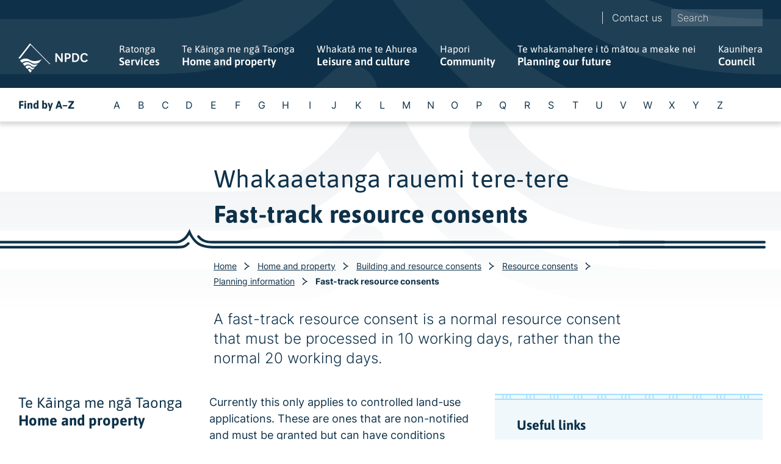

--- FILE ---
content_type: text/html; charset=utf-8
request_url: https://www.npdc.govt.nz/home-and-property/building-and-resource-consents/resource-consents/planning-information/fast-track-resource-consents/
body_size: 90783
content:

<!DOCTYPE HTML>
<html lang="en-NZ" id="html">
<head>
    <meta charset="utf-8">
    <meta http-equiv="X-UA-Compatible" content="IE=edge">
    <meta name="viewport" content="width=device-width, initial-scale=1, minimum-scale=1">
            <title>Fast-track resource consents</title>
        <meta property="og:title" content="Fast-track resource consents" />
        <meta name="twitter:title" content="Fast-track resource consents" />
    <meta property="og:url" content="https://www.npdc.govt.nz/home-and-property/building-and-resource-consents/resource-consents/planning-information/fast-track-resource-consents/" />
    <meta property="og:type" content="article" />

    <link rel="canonical" href="https://www.npdc.govt.nz/home-and-property/building-and-resource-consents/resource-consents/planning-information/fast-track-resource-consents/" />

    <style>
        :root {
        --primary-colour: #0e3149;
        --secondary-colour: #173f5b;
        --tertiary-colour: #f0f8fc;
        --tertiary-colour-hover: rgb(240,248,252,0.07);
        }
    </style>

    <link rel="stylesheet" href="/scripts/vendor/slick/slick.css?v=8LcixIxSCCzXcmFXTiKlJR_jfqSykbFEETQUW6ubIGM" />
    <link rel="stylesheet" href="/scripts/vendor/lightbox2/lightbox.min.css?v=tBxlolRHP9uMsEFKVk-hk__ekOlXOixLKvye5W2WR5c" />

    <link rel="stylesheet" href="/css/site.min.css?v=XW_Q1Z8DiSqU25M20Jjc_kGcpH8GtrqmXa3hwuNHxF8" />

    


    
	<!-- Google Tag Manager -->
	<script id="gtmScript" nonce="fwRk7ft64tp1kgirelWcDY0a">
		(function (w, d, s, l, i) {
			w[l] = w[l] || []; w[l].push({
				'gtm.start':
					new Date().getTime(), event: 'gtm.js'
			}); var f = d.getElementsByTagName(s)[0],
				j = d.createElement(s), dl = l != 'dataLayer' ? '&l=' + l : ''; j.async = true; j.src =
					'https://www.googletagmanager.com/gtm.js?id=' + i + dl; var n = d.querySelector('[nonce]');
			n && j.setAttribute('nonce',n.nonce||n.getAttribute('nonce')); f.parentNode.insertBefore(j, f);
		})(window, document, 'script', 'dataLayer', 'GTM-PH6CBX');</script>
	<!-- End Google Tag Manager -->

<script type="text/javascript">!function(T,l,y){var S=T.location,k="script",D="instrumentationKey",C="ingestionendpoint",I="disableExceptionTracking",E="ai.device.",b="toLowerCase",w="crossOrigin",N="POST",e="appInsightsSDK",t=y.name||"appInsights";(y.name||T[e])&&(T[e]=t);var n=T[t]||function(d){var g=!1,f=!1,m={initialize:!0,queue:[],sv:"5",version:2,config:d};function v(e,t){var n={},a="Browser";return n[E+"id"]=a[b](),n[E+"type"]=a,n["ai.operation.name"]=S&&S.pathname||"_unknown_",n["ai.internal.sdkVersion"]="javascript:snippet_"+(m.sv||m.version),{time:function(){var e=new Date;function t(e){var t=""+e;return 1===t.length&&(t="0"+t),t}return e.getUTCFullYear()+"-"+t(1+e.getUTCMonth())+"-"+t(e.getUTCDate())+"T"+t(e.getUTCHours())+":"+t(e.getUTCMinutes())+":"+t(e.getUTCSeconds())+"."+((e.getUTCMilliseconds()/1e3).toFixed(3)+"").slice(2,5)+"Z"}(),iKey:e,name:"Microsoft.ApplicationInsights."+e.replace(/-/g,"")+"."+t,sampleRate:100,tags:n,data:{baseData:{ver:2}}}}var h=d.url||y.src;if(h){function a(e){var t,n,a,i,r,o,s,c,u,p,l;g=!0,m.queue=[],f||(f=!0,t=h,s=function(){var e={},t=d.connectionString;if(t)for(var n=t.split(";"),a=0;a<n.length;a++){var i=n[a].split("=");2===i.length&&(e[i[0][b]()]=i[1])}if(!e[C]){var r=e.endpointsuffix,o=r?e.location:null;e[C]="https://"+(o?o+".":"")+"dc."+(r||"services.visualstudio.com")}return e}(),c=s[D]||d[D]||"",u=s[C],p=u?u+"/v2/track":d.endpointUrl,(l=[]).push((n="SDK LOAD Failure: Failed to load Application Insights SDK script (See stack for details)",a=t,i=p,(o=(r=v(c,"Exception")).data).baseType="ExceptionData",o.baseData.exceptions=[{typeName:"SDKLoadFailed",message:n.replace(/\./g,"-"),hasFullStack:!1,stack:n+"\nSnippet failed to load ["+a+"] -- Telemetry is disabled\nHelp Link: https://go.microsoft.com/fwlink/?linkid=2128109\nHost: "+(S&&S.pathname||"_unknown_")+"\nEndpoint: "+i,parsedStack:[]}],r)),l.push(function(e,t,n,a){var i=v(c,"Message"),r=i.data;r.baseType="MessageData";var o=r.baseData;return o.message='AI (Internal): 99 message:"'+("SDK LOAD Failure: Failed to load Application Insights SDK script (See stack for details) ("+n+")").replace(/\"/g,"")+'"',o.properties={endpoint:a},i}(0,0,t,p)),function(e,t){if(JSON){var n=T.fetch;if(n&&!y.useXhr)n(t,{method:N,body:JSON.stringify(e),mode:"cors"});else if(XMLHttpRequest){var a=new XMLHttpRequest;a.open(N,t),a.setRequestHeader("Content-type","application/json"),a.send(JSON.stringify(e))}}}(l,p))}function i(e,t){f||setTimeout(function(){!t&&m.core||a()},500)}var e=function(){var n=l.createElement(k);n.src=h;var e=y[w];return!e&&""!==e||"undefined"==n[w]||(n[w]=e),n.onload=i,n.onerror=a,n.onreadystatechange=function(e,t){"loaded"!==n.readyState&&"complete"!==n.readyState||i(0,t)},n}();y.ld<0?l.getElementsByTagName("head")[0].appendChild(e):setTimeout(function(){l.getElementsByTagName(k)[0].parentNode.appendChild(e)},y.ld||0)}try{m.cookie=l.cookie}catch(p){}function t(e){for(;e.length;)!function(t){m[t]=function(){var e=arguments;g||m.queue.push(function(){m[t].apply(m,e)})}}(e.pop())}var n="track",r="TrackPage",o="TrackEvent";t([n+"Event",n+"PageView",n+"Exception",n+"Trace",n+"DependencyData",n+"Metric",n+"PageViewPerformance","start"+r,"stop"+r,"start"+o,"stop"+o,"addTelemetryInitializer","setAuthenticatedUserContext","clearAuthenticatedUserContext","flush"]),m.SeverityLevel={Verbose:0,Information:1,Warning:2,Error:3,Critical:4};var s=(d.extensionConfig||{}).ApplicationInsightsAnalytics||{};if(!0!==d[I]&&!0!==s[I]){var c="onerror";t(["_"+c]);var u=T[c];T[c]=function(e,t,n,a,i){var r=u&&u(e,t,n,a,i);return!0!==r&&m["_"+c]({message:e,url:t,lineNumber:n,columnNumber:a,error:i}),r},d.autoExceptionInstrumented=!0}return m}(y.cfg);function a(){y.onInit&&y.onInit(n)}(T[t]=n).queue&&0===n.queue.length?(n.queue.push(a),n.trackPageView({})):a()}(window,document,{
src: "https://js.monitor.azure.com/scripts/b/ai.2.min.js", // The SDK URL Source
crossOrigin: "anonymous", 
cfg: { // Application Insights Configuration
    connectionString: 'InstrumentationKey=373d3b59-292c-4bc2-a100-d1d9b3e4d5bb;IngestionEndpoint=https://australiaeast-1.in.applicationinsights.azure.com/;LiveEndpoint=https://australiaeast.livediagnostics.monitor.azure.com/'
}});</script></head>
<body class="mainsite">
        <noscript><iframe src="https://www.googletagmanager.com/ns.html?id=GTM-PH6CBX" height="0" width="0" style="display:none;visibility:hidden"></iframe></noscript>
    <a id="skip-nav" class="skip-nav" href="#body-section">Skip to main content</a>


    
<div class="nav" id="nav">
    <div class="container">
        <div class="nav_top">


            <ul class="clean-list">
                    <li class="nav_sublist-item">
                        <a class="nav_sublink" href="/contact-us/">Contact us</a>
                    </li>
            </ul>
                <div class="nav_search" role="search">
                    <form action="/search/">
                        <div class="js-auto-search-term">
                            <label class="sr-only" for="terms">Sitewide search</label>
                            <input placeholder="Search" type="text" name="terms" id="terms">
                            <svg class="nav_search-icon" xmlns="http://www.w3.org/2000/svg" height="24px" viewBox="0 0 24 24" width="24px" fill="#FFFFFF"><path d="M0 0h24v24H0z" fill="none" /><path d="M15.5 14h-.79l-.28-.27C15.41 12.59 16 11.11 16 9.5 16 5.91 13.09 3 9.5 3S3 5.91 3 9.5 5.91 16 9.5 16c1.61 0 3.09-.59 4.23-1.57l.27.28v.79l5 4.99L20.49 19l-4.99-5zm-6 0C7.01 14 5 11.99 5 9.5S7.01 5 9.5 5 14 7.01 14 9.5 11.99 14 9.5 14z" /></svg>
                            <ul class="autocomplete-result-list"></ul>
                        </div>
                    </form>
                </div>

        </div>
        <div class="nav_bottom">
            <a class="nav_logo-link" href="/" aria-label="Home link">
                <img class="nav_logo" src="/css/assets/logos/npdc-logo-white.svg" alt="New Plymouth District Council logo" />
            </a>
            <button aria-label="Toggle menu" title="Toggle menu" class="nav_mobile-toggle" id="toggle-menu">
            </button>
            <ul class="nav_links clean-list" id="nav-links-list">
                        <li class=" js-nav-list-item nav_links-list-item">
                            <a class="nav_link nav_link--parent js-nav-link" data-level="2" data-id="1165" href="/services/">
                                <span class="nav_te-reo">Ratonga</span>
                                Services
                            </a>

                            <div class="nav_dropdown js-nav-dropdown">
                                <div class="container">
                                    <div class="nav_dropdown-inner js-nav-dd" data-nav-id="1165">
                                        <div class="nav_dropdown-details">
                                            <h3 class="text-light">Ratonga</h3>
                                            <h3>Services</h3>
                                            <a class="link-internal" href="/services/">More about Services</a>
                                        </div>
                                        <ul class="clean-list nav_dropdown-list">
                                                <li>
                                                    <a href="/services/cemeteries/">Cemeteries</a>
                                                </li>
                                                <li>
                                                    <a href="/services/dogs-and-animals/">Dogs and animals</a>
                                                </li>
                                                <li>
                                                    <a href="/services/doing-business-in-new-plymouth/">Doing business in New Plymouth</a>
                                                </li>
                                                <li>
                                                    <a href="/services/event-planning/">Event planning</a>
                                                </li>
                                                <li>
                                                    <a href="/services/licenses-and-regulations/">Licenses and regulations</a>
                                                </li>
                                                <li>
                                                    <a href="/services/maps-and-gis/">Maps and GIS</a>
                                                </li>
                                                <li>
                                                    <a href="/services/paying-us/">Paying us</a>
                                                </li>
                                                <li>
                                                    <a href="/services/report-a-problem/">Report a problem</a>
                                                </li>
                                                <li>
                                                    <a href="/services/transportation/">Transportation</a>
                                                </li>
                                                <li>
                                                    <a href="/services/venues-for-hire/">Venues for hire</a>
                                                </li>
                                                <li>
                                                    <a href="/services/antenno/">Antenno</a>
                                                </li>
                                        </ul>
                                    </div>
                                </div>
            <div class="letter-panel" id="letter-panel">
                <div class="container">
                    <div class="letter-panel_inner">
                        <h5>
                            <a href="/a-to-z/">Find by A&#x2013;Z</a>
                        </h5>
                        <ul class="clean-list letter-panel_list">
                                <li class="letter-panel_list-item">
                                    <a href="/a-to-z/#A" True tabindex="-1">
                                        A
                                    </a>
                                </li>
                                <li class="letter-panel_list-item">
                                    <a href="/a-to-z/#B" True tabindex="-1">
                                        B
                                    </a>
                                </li>
                                <li class="letter-panel_list-item">
                                    <a href="/a-to-z/#C" True tabindex="-1">
                                        C
                                    </a>
                                </li>
                                <li class="letter-panel_list-item">
                                    <a href="/a-to-z/#D" True tabindex="-1">
                                        D
                                    </a>
                                </li>
                                <li class="letter-panel_list-item">
                                    <a href="/a-to-z/#E" True tabindex="-1">
                                        E
                                    </a>
                                </li>
                                <li class="letter-panel_list-item">
                                    <a href="/a-to-z/#F" True tabindex="-1">
                                        F
                                    </a>
                                </li>
                                <li class="letter-panel_list-item">
                                    <a href="/a-to-z/#G" True tabindex="-1">
                                        G
                                    </a>
                                </li>
                                <li class="letter-panel_list-item">
                                    <a href="/a-to-z/#H" True tabindex="-1">
                                        H
                                    </a>
                                </li>
                                <li class="letter-panel_list-item">
                                    <a href="/a-to-z/#I" True tabindex="-1">
                                        I
                                    </a>
                                </li>
                                <li class="letter-panel_list-item">
                                    <a href="/a-to-z/#J" True tabindex="-1">
                                        J
                                    </a>
                                </li>
                                <li class="letter-panel_list-item">
                                    <a href="/a-to-z/#K" True tabindex="-1">
                                        K
                                    </a>
                                </li>
                                <li class="letter-panel_list-item">
                                    <a href="/a-to-z/#L" True tabindex="-1">
                                        L
                                    </a>
                                </li>
                                <li class="letter-panel_list-item">
                                    <a href="/a-to-z/#M" True tabindex="-1">
                                        M
                                    </a>
                                </li>
                                <li class="letter-panel_list-item">
                                    <a href="/a-to-z/#N" True tabindex="-1">
                                        N
                                    </a>
                                </li>
                                <li class="letter-panel_list-item">
                                    <a href="/a-to-z/#O" True tabindex="-1">
                                        O
                                    </a>
                                </li>
                                <li class="letter-panel_list-item">
                                    <a href="/a-to-z/#P" True tabindex="-1">
                                        P
                                    </a>
                                </li>
                                <li class="letter-panel_list-item">
                                    <a href="/a-to-z/#Q" True tabindex="-1">
                                        Q
                                    </a>
                                </li>
                                <li class="letter-panel_list-item">
                                    <a href="/a-to-z/#R" True tabindex="-1">
                                        R
                                    </a>
                                </li>
                                <li class="letter-panel_list-item">
                                    <a href="/a-to-z/#S" True tabindex="-1">
                                        S
                                    </a>
                                </li>
                                <li class="letter-panel_list-item">
                                    <a href="/a-to-z/#T" True tabindex="-1">
                                        T
                                    </a>
                                </li>
                                <li class="letter-panel_list-item">
                                    <a href="/a-to-z/#U" True tabindex="-1">
                                        U
                                    </a>
                                </li>
                                <li class="letter-panel_list-item">
                                    <a href="/a-to-z/#V" True tabindex="-1">
                                        V
                                    </a>
                                </li>
                                <li class="letter-panel_list-item">
                                    <a href="/a-to-z/#W" True tabindex="-1">
                                        W
                                    </a>
                                </li>
                                <li class="letter-panel_list-item">
                                    <a href="/a-to-z/#X" True tabindex="-1">
                                        X
                                    </a>
                                </li>
                                <li class="letter-panel_list-item">
                                    <a href="/a-to-z/#Y" True tabindex="-1">
                                        Y
                                    </a>
                                </li>
                                <li class="letter-panel_list-item">
                                    <a href="/a-to-z/#Z" True tabindex="-1">
                                        Z
                                    </a>
                                </li>
                        </ul>
                    </div>
                </div>
            </div>
                            </div>

        <div class="nav_mobile-nav">
            <button aria-label="Navigation back button" class="btn btn-back js-back-btn" data-level="2" data-id="1165">
                Menu
            </button>
            <a class="nav_title-link" href="/services/">
                <div>
                        <span class="nav_te-reo">Ratonga</span>
                    Services
                </div>
                <span class="nav_faux-link"><small>More about Services</small></span>
            </a>
            <ul class="clean-list mt-m">
                    <li>
                        <a class="nav_link nav_link--parent js-nav-link" data-level="3" data-id="1246" href="/services/cemeteries/">
                            Cemeteries
                        </a>

        <div class="nav_mobile-nav">
            <button aria-label="Navigation back button" class="btn btn-back js-back-btn" data-level="3" data-id="1246">
                Services
            </button>
            <a class="nav_title-link" href="/services/cemeteries/">
                <div>
                        <span class="nav_te-reo">Ng&#x101; Urup&#x101;</span>
                    Cemeteries
                </div>
                <span class="nav_faux-link"><small>More about Cemeteries</small></span>
            </a>
            <ul class="clean-list mt-m">
                    <li>
                        <a class="nav_link " data-level="4" data-id="29235" href="/services/cemeteries/cemetery-search/" target="_blank">
                            Cemetery search
                        </a>

        <div class="nav_mobile-nav">
            <button aria-label="Navigation back button" class="btn btn-back js-back-btn" data-level="4" data-id="29235">
                Cemeteries
            </button>
            <a class="nav_title-link" href="/services/cemeteries/cemetery-search/">
                <div>
                    Cemetery search
                </div>
                <span class="nav_faux-link"><small>More about Cemetery search</small></span>
            </a>
            <ul class="clean-list mt-m">
            </ul>
        </div>
                    </li>
                    <li>
                        <a class="nav_link " data-level="4" data-id="7908" href="/services/cemeteries/burial-procedures/">
                            Burial procedures
                        </a>

        <div class="nav_mobile-nav">
            <button aria-label="Navigation back button" class="btn btn-back js-back-btn" data-level="4" data-id="7908">
                Cemeteries
            </button>
            <a class="nav_title-link" href="/services/cemeteries/burial-procedures/">
                <div>
                        <span class="nav_te-reo">Ng&#x101;&#xA0;tikanga nehu</span>
                    Burial procedures
                </div>
                <span class="nav_faux-link"><small>More about Burial procedures</small></span>
            </a>
            <ul class="clean-list mt-m">
            </ul>
        </div>
                    </li>
                    <li>
                        <a class="nav_link " data-level="4" data-id="7912" href="/services/cemeteries/cremation-procedures/">
                            Cremation procedures
                        </a>

        <div class="nav_mobile-nav">
            <button aria-label="Navigation back button" class="btn btn-back js-back-btn" data-level="4" data-id="7912">
                Cemeteries
            </button>
            <a class="nav_title-link" href="/services/cemeteries/cremation-procedures/">
                <div>
                        <span class="nav_te-reo">Tikanga tahu t&#x16B;p&#x101;paku</span>
                    Cremation procedures
                </div>
                <span class="nav_faux-link"><small>More about Cremation procedures</small></span>
            </a>
            <ul class="clean-list mt-m">
            </ul>
        </div>
                    </li>
                    <li>
                        <a class="nav_link " data-level="4" data-id="7934" href="/services/cemeteries/cemeteries-and-crematorium-fees-and-charges/">
                            Cemeteries and crematorium fees and charges
                        </a>

        <div class="nav_mobile-nav">
            <button aria-label="Navigation back button" class="btn btn-back js-back-btn" data-level="4" data-id="7934">
                Cemeteries
            </button>
            <a class="nav_title-link" href="/services/cemeteries/cemeteries-and-crematorium-fees-and-charges/">
                <div>
                        <span class="nav_te-reo">Ng&#x101;&#xA0;utu urup&#x101; me&#xA0;ng&#x101;&#xA0;utu&#xA0;m&#x14D;&#xA0;te whare tahu t&#x16B;p&#x101;paku</span>
                    Cemeteries and crematorium fees and charges
                </div>
                <span class="nav_faux-link"><small>More about Cemeteries and crematorium fees and charges</small></span>
            </a>
            <ul class="clean-list mt-m">
            </ul>
        </div>
                    </li>
                    <li>
                        <a class="nav_link " data-level="4" data-id="10375" href="/services/cemeteries/cemeteries-and-crematorium/">
                            Cemeteries and crematorium
                        </a>

        <div class="nav_mobile-nav">
            <button aria-label="Navigation back button" class="btn btn-back js-back-btn" data-level="4" data-id="10375">
                Cemeteries
            </button>
            <a class="nav_title-link" href="/services/cemeteries/cemeteries-and-crematorium/">
                <div>
                        <span class="nav_te-reo">Ng&#x101; urup&#x101; me&#xA0;te Whare Tahu-T&#x16B;p&#x101;paku</span>
                    Cemeteries and crematorium
                </div>
                <span class="nav_faux-link"><small>More about Cemeteries and crematorium</small></span>
            </a>
            <ul class="clean-list mt-m">
            </ul>
        </div>
                    </li>
            </ul>
        </div>
                    </li>
                    <li>
                        <a class="nav_link nav_link--parent js-nav-link" data-level="3" data-id="1260" href="/services/dogs-and-animals/">
                            Dogs and animals
                        </a>

        <div class="nav_mobile-nav">
            <button aria-label="Navigation back button" class="btn btn-back js-back-btn" data-level="3" data-id="1260">
                Services
            </button>
            <a class="nav_title-link" href="/services/dogs-and-animals/">
                <div>
                        <span class="nav_te-reo">Kur&#x12B; me ng&#x101; kararehe</span>
                    Dogs and animals
                </div>
                <span class="nav_faux-link"><small>More about Dogs and animals</small></span>
            </a>
            <ul class="clean-list mt-m">
                    <li>
                        <a class="nav_link nav_link--parent js-nav-link" data-level="4" data-id="1440" href="/services/dogs-and-animals/dog-registrations/">
                            Dog registrations
                        </a>

        <div class="nav_mobile-nav">
            <button aria-label="Navigation back button" class="btn btn-back js-back-btn" data-level="4" data-id="1440">
                Dogs and animals
            </button>
            <a class="nav_title-link" href="/services/dogs-and-animals/dog-registrations/">
                <div>
                        <span class="nav_te-reo">R&#x113;hitatanga kur&#x12B;</span>
                    Dog registrations
                </div>
                <span class="nav_faux-link"><small>More about Dog registrations</small></span>
            </a>
            <ul class="clean-list mt-m">
                    <li>
                        <a class="nav_link " data-level="5" data-id="17252" href="/services/dogs-and-animals/dog-registrations/update-to-dog-registration/">
                            Update to dog registration
                        </a>

        <div class="nav_mobile-nav">
            <button aria-label="Navigation back button" class="btn btn-back js-back-btn" data-level="5" data-id="17252">
                Dog registrations
            </button>
            <a class="nav_title-link" href="/services/dogs-and-animals/dog-registrations/update-to-dog-registration/">
                <div>
                    Update to dog registration
                </div>
                <span class="nav_faux-link"><small>More about Update to dog registration</small></span>
            </a>
            <ul class="clean-list mt-m">
            </ul>
        </div>
                    </li>
            </ul>
        </div>
                    </li>
                    <li>
                        <a class="nav_link " data-level="4" data-id="7037" href="/services/dogs-and-animals/walking-your-dog/">
                            Walking your dog
                        </a>

        <div class="nav_mobile-nav">
            <button aria-label="Navigation back button" class="btn btn-back js-back-btn" data-level="4" data-id="7037">
                Dogs and animals
            </button>
            <a class="nav_title-link" href="/services/dogs-and-animals/walking-your-dog/">
                <div>
                        <span class="nav_te-reo">Te h&#x12B;koi kur&#x12B;</span>
                    Walking your dog
                </div>
                <span class="nav_faux-link"><small>More about Walking your dog</small></span>
            </a>
            <ul class="clean-list mt-m">
            </ul>
        </div>
                    </li>
                    <li>
                        <a class="nav_link " data-level="4" data-id="7038" href="/services/dogs-and-animals/dogs-for-adoption/">
                            Dogs for adoption
                        </a>

        <div class="nav_mobile-nav">
            <button aria-label="Navigation back button" class="btn btn-back js-back-btn" data-level="4" data-id="7038">
                Dogs and animals
            </button>
            <a class="nav_title-link" href="/services/dogs-and-animals/dogs-for-adoption/">
                <div>
                        <span class="nav_te-reo">Kur&#x12B; hei wh&#x101;ngai</span>
                    Dogs for adoption
                </div>
                <span class="nav_faux-link"><small>More about Dogs for adoption</small></span>
            </a>
            <ul class="clean-list mt-m">
            </ul>
        </div>
                    </li>
                    <li>
                        <a class="nav_link " data-level="4" data-id="7036" href="/services/dogs-and-animals/dog-pound/">
                            Dog pound
                        </a>

        <div class="nav_mobile-nav">
            <button aria-label="Navigation back button" class="btn btn-back js-back-btn" data-level="4" data-id="7036">
                Dogs and animals
            </button>
            <a class="nav_title-link" href="/services/dogs-and-animals/dog-pound/">
                <div>
                        <span class="nav_te-reo">Whakaruruhau&#xA0;kur&#x12B;</span>
                    Dog pound
                </div>
                <span class="nav_faux-link"><small>More about Dog pound</small></span>
            </a>
            <ul class="clean-list mt-m">
            </ul>
        </div>
                    </li>
                    <li>
                        <a class="nav_link " data-level="4" data-id="7039" href="/services/dogs-and-animals/impounded-dogs/">
                            Impounded dogs
                        </a>

        <div class="nav_mobile-nav">
            <button aria-label="Navigation back button" class="btn btn-back js-back-btn" data-level="4" data-id="7039">
                Dogs and animals
            </button>
            <a class="nav_title-link" href="/services/dogs-and-animals/impounded-dogs/">
                <div>
                        <span class="nav_te-reo">Kur&#x12B; kua whakaekea</span>
                    Impounded dogs
                </div>
                <span class="nav_faux-link"><small>More about Impounded dogs</small></span>
            </a>
            <ul class="clean-list mt-m">
            </ul>
        </div>
                    </li>
                    <li>
                        <a class="nav_link " data-level="4" data-id="7035" href="/services/dogs-and-animals/dog-attacks/">
                            Dog attacks
                        </a>

        <div class="nav_mobile-nav">
            <button aria-label="Navigation back button" class="btn btn-back js-back-btn" data-level="4" data-id="7035">
                Dogs and animals
            </button>
            <a class="nav_title-link" href="/services/dogs-and-animals/dog-attacks/">
                <div>
                        <span class="nav_te-reo">Ng&#x101;&#xA0;tauria&#xA0;kur&#x12B;</span>
                    Dog attacks
                </div>
                <span class="nav_faux-link"><small>More about Dog attacks</small></span>
            </a>
            <ul class="clean-list mt-m">
            </ul>
        </div>
                    </li>
                    <li>
                        <a class="nav_link " data-level="4" data-id="7269" href="/services/dogs-and-animals/animals/">
                            Animals
                        </a>

        <div class="nav_mobile-nav">
            <button aria-label="Navigation back button" class="btn btn-back js-back-btn" data-level="4" data-id="7269">
                Dogs and animals
            </button>
            <a class="nav_title-link" href="/services/dogs-and-animals/animals/">
                <div>
                        <span class="nav_te-reo">Kararehe</span>
                    Animals
                </div>
                <span class="nav_faux-link"><small>More about Animals</small></span>
            </a>
            <ul class="clean-list mt-m">
            </ul>
        </div>
                    </li>
            </ul>
        </div>
                    </li>
                    <li>
                        <a class="nav_link " data-level="3" data-id="2210" href="/services/doing-business-in-new-plymouth/">
                            Doing business in New Plymouth
                        </a>

        <div class="nav_mobile-nav">
            <button aria-label="Navigation back button" class="btn btn-back js-back-btn" data-level="3" data-id="2210">
                Services
            </button>
            <a class="nav_title-link" href="/services/doing-business-in-new-plymouth/">
                <div>
                        <span class="nav_te-reo">Te mahi&#xA0;p&#x101;kihi&#xA0;i&#xA0;Ng&#x101;motu</span>
                    Doing business in New Plymouth
                </div>
                <span class="nav_faux-link"><small>More about Doing business in New Plymouth</small></span>
            </a>
            <ul class="clean-list mt-m">
            </ul>
        </div>
                    </li>
                    <li>
                        <a class="nav_link nav_link--parent js-nav-link" data-level="3" data-id="8117" href="/services/event-planning/">
                            Event planning
                        </a>

        <div class="nav_mobile-nav">
            <button aria-label="Navigation back button" class="btn btn-back js-back-btn" data-level="3" data-id="8117">
                Services
            </button>
            <a class="nav_title-link" href="/services/event-planning/">
                <div>
                    Event planning
                </div>
                <span class="nav_faux-link"><small>More about Event planning</small></span>
            </a>
            <ul class="clean-list mt-m">
                    <li>
                        <a class="nav_link " data-level="4" data-id="8067" href="/services/event-planning/events-on-the-road-and-footpath/">
                            Events on the road and footpath
                        </a>

        <div class="nav_mobile-nav">
            <button aria-label="Navigation back button" class="btn btn-back js-back-btn" data-level="4" data-id="8067">
                Event planning
            </button>
            <a class="nav_title-link" href="/services/event-planning/events-on-the-road-and-footpath/">
                <div>
                        <span class="nav_te-reo">Ng&#x101; takunetanga i te huarahi me ng&#x101; huanui</span>
                    Events on the road and footpath
                </div>
                <span class="nav_faux-link"><small>More about Events on the road and footpath</small></span>
            </a>
            <ul class="clean-list mt-m">
            </ul>
        </div>
                    </li>
                    <li>
                        <a class="nav_link " data-level="4" data-id="8123" href="/services/event-planning/consents-licenses-and-consultation/">
                            Consents, licenses and consultation
                        </a>

        <div class="nav_mobile-nav">
            <button aria-label="Navigation back button" class="btn btn-back js-back-btn" data-level="4" data-id="8123">
                Event planning
            </button>
            <a class="nav_title-link" href="/services/event-planning/consents-licenses-and-consultation/">
                <div>
                        <span class="nav_te-reo">Ng&#x101;&#xA0;Whakaaetanga, raihana me te uiuinga</span>
                    Consents, licenses and consultation
                </div>
                <span class="nav_faux-link"><small>More about Consents, licenses and consultation</small></span>
            </a>
            <ul class="clean-list mt-m">
            </ul>
        </div>
                    </li>
                    <li>
                        <a class="nav_link " data-level="4" data-id="8129" href="/services/event-planning/coordinating-volunteer-events/">
                            Coordinating volunteer events
                        </a>

        <div class="nav_mobile-nav">
            <button aria-label="Navigation back button" class="btn btn-back js-back-btn" data-level="4" data-id="8129">
                Event planning
            </button>
            <a class="nav_title-link" href="/services/event-planning/coordinating-volunteer-events/">
                <div>
                        <span class="nav_te-reo">Te tuitui i ng&#x101; huihuinga a ng&#x101; Kait&#x16B;ao</span>
                    Coordinating volunteer events
                </div>
                <span class="nav_faux-link"><small>More about Coordinating volunteer events</small></span>
            </a>
            <ul class="clean-list mt-m">
            </ul>
        </div>
                    </li>
                    <li>
                        <a class="nav_link " data-level="4" data-id="8135" href="/services/event-planning/health-and-safety-guidelines/">
                            Health and safety guidelines
                        </a>

        <div class="nav_mobile-nav">
            <button aria-label="Navigation back button" class="btn btn-back js-back-btn" data-level="4" data-id="8135">
                Event planning
            </button>
            <a class="nav_title-link" href="/services/event-planning/health-and-safety-guidelines/">
                <div>
                        <span class="nav_te-reo">Ng&#x101; aratohu hauora me te &#x101;huru</span>
                    Health and safety guidelines
                </div>
                <span class="nav_faux-link"><small>More about Health and safety guidelines</small></span>
            </a>
            <ul class="clean-list mt-m">
            </ul>
        </div>
                    </li>
                    <li>
                        <a class="nav_link " data-level="4" data-id="8198" href="/services/event-planning/street-stalls/">
                            Street stalls
                        </a>

        <div class="nav_mobile-nav">
            <button aria-label="Navigation back button" class="btn btn-back js-back-btn" data-level="4" data-id="8198">
                Event planning
            </button>
            <a class="nav_title-link" href="/services/event-planning/street-stalls/">
                <div>
                        <span class="nav_te-reo">P&#x101; hokohoko</span>
                    Street stalls
                </div>
                <span class="nav_faux-link"><small>More about Street stalls</small></span>
            </a>
            <ul class="clean-list mt-m">
            </ul>
        </div>
                    </li>
                    <li>
                        <a class="nav_link " data-level="4" data-id="8201" href="/services/event-planning/venue-hire-information/">
                            Venue hire information
                        </a>

        <div class="nav_mobile-nav">
            <button aria-label="Navigation back button" class="btn btn-back js-back-btn" data-level="4" data-id="8201">
                Event planning
            </button>
            <a class="nav_title-link" href="/services/event-planning/venue-hire-information/">
                <div>
                        <span class="nav_te-reo">Ng&#x101; p&#x101;rongo hoko whaitua o r&#x113;hia</span>
                    Venue hire information
                </div>
                <span class="nav_faux-link"><small>More about Venue hire information</small></span>
            </a>
            <ul class="clean-list mt-m">
            </ul>
        </div>
                    </li>
                    <li>
                        <a class="nav_link " data-level="4" data-id="8202" href="/services/event-planning/banners-and-flags/">
                            Banners and flags
                        </a>

        <div class="nav_mobile-nav">
            <button aria-label="Navigation back button" class="btn btn-back js-back-btn" data-level="4" data-id="8202">
                Event planning
            </button>
            <a class="nav_title-link" href="/services/event-planning/banners-and-flags/">
                <div>
                        <span class="nav_te-reo">Ng&#x101;&#xA0;kara me&#xA0;ng&#x101;&#xA0;haki</span>
                    Banners and flags
                </div>
                <span class="nav_faux-link"><small>More about Banners and flags</small></span>
            </a>
            <ul class="clean-list mt-m">
            </ul>
        </div>
                    </li>
                    <li>
                        <a class="nav_link " data-level="4" data-id="8208" href="/services/event-planning/business-tenders-in-public-places/">
                            Business tenders in public places
                        </a>

        <div class="nav_mobile-nav">
            <button aria-label="Navigation back button" class="btn btn-back js-back-btn" data-level="4" data-id="8208">
                Event planning
            </button>
            <a class="nav_title-link" href="/services/event-planning/business-tenders-in-public-places/">
                <div>
                        <span class="nav_te-reo">Ng&#x101; tono p&#x101;kihi i ng&#x101; w&#x101;hi wh&#x101;nui</span>
                    Business tenders in public places
                </div>
                <span class="nav_faux-link"><small>More about Business tenders in public places</small></span>
            </a>
            <ul class="clean-list mt-m">
            </ul>
        </div>
                    </li>
                    <li>
                        <a class="nav_link " data-level="4" data-id="21230" href="/services/event-planning/play-streets/">
                            Play Streets
                        </a>

        <div class="nav_mobile-nav">
            <button aria-label="Navigation back button" class="btn btn-back js-back-btn" data-level="4" data-id="21230">
                Event planning
            </button>
            <a class="nav_title-link" href="/services/event-planning/play-streets/">
                <div>
                    Play Streets
                </div>
                <span class="nav_faux-link"><small>More about Play Streets</small></span>
            </a>
            <ul class="clean-list mt-m">
            </ul>
        </div>
                    </li>
            </ul>
        </div>
                    </li>
                    <li>
                        <a class="nav_link nav_link--parent js-nav-link" data-level="3" data-id="1261" href="/services/licenses-and-regulations/">
                            Licenses and regulations
                        </a>

        <div class="nav_mobile-nav">
            <button aria-label="Navigation back button" class="btn btn-back js-back-btn" data-level="3" data-id="1261">
                Services
            </button>
            <a class="nav_title-link" href="/services/licenses-and-regulations/">
                <div>
                        <span class="nav_te-reo">Raihana me ng&#x101; whakaritenga</span>
                    Licenses and regulations
                </div>
                <span class="nav_faux-link"><small>More about Licenses and regulations</small></span>
            </a>
            <ul class="clean-list mt-m">
                    <li>
                        <a class="nav_link " data-level="4" data-id="3418" href="/services/licenses-and-regulations/abandoned-vehicles/">
                            Abandoned vehicles
                        </a>

        <div class="nav_mobile-nav">
            <button aria-label="Navigation back button" class="btn btn-back js-back-btn" data-level="4" data-id="3418">
                Licenses and regulations
            </button>
            <a class="nav_title-link" href="/services/licenses-and-regulations/abandoned-vehicles/">
                <div>
                        <span class="nav_te-reo">Ng&#x101; waka kua mahue</span>
                    Abandoned vehicles
                </div>
                <span class="nav_faux-link"><small>More about Abandoned vehicles</small></span>
            </a>
            <ul class="clean-list mt-m">
            </ul>
        </div>
                    </li>
                    <li>
                        <a class="nav_link nav_link--parent js-nav-link" data-level="4" data-id="1575" href="/services/licenses-and-regulations/alcohol-licences/">
                            Alcohol licences
                        </a>

        <div class="nav_mobile-nav">
            <button aria-label="Navigation back button" class="btn btn-back js-back-btn" data-level="4" data-id="1575">
                Licenses and regulations
            </button>
            <a class="nav_title-link" href="/services/licenses-and-regulations/alcohol-licences/">
                <div>
                        <span class="nav_te-reo">Ng&#x101;&#xA0;raihana waipiro</span>
                    Alcohol licences
                </div>
                <span class="nav_faux-link"><small>More about Alcohol licences</small></span>
            </a>
            <ul class="clean-list mt-m">
                    <li>
                        <a class="nav_link " data-level="5" data-id="15876" href="/services/licenses-and-regulations/alcohol-licences/applying-for-an-alcohol-licence/">
                            Applying for an alcohol licence
                        </a>

        <div class="nav_mobile-nav">
            <button aria-label="Navigation back button" class="btn btn-back js-back-btn" data-level="5" data-id="15876">
                Alcohol licences
            </button>
            <a class="nav_title-link" href="/services/licenses-and-regulations/alcohol-licences/applying-for-an-alcohol-licence/">
                <div>
                    Applying for an alcohol licence
                </div>
                <span class="nav_faux-link"><small>More about Applying for an alcohol licence</small></span>
            </a>
            <ul class="clean-list mt-m">
            </ul>
        </div>
                    </li>
                    <li>
                        <a class="nav_link " data-level="5" data-id="7966" href="/services/licenses-and-regulations/alcohol-licences/managers-certificates/">
                            Manager&#x27;s certificates
                        </a>

        <div class="nav_mobile-nav">
            <button aria-label="Navigation back button" class="btn btn-back js-back-btn" data-level="5" data-id="7966">
                Alcohol licences
            </button>
            <a class="nav_title-link" href="/services/licenses-and-regulations/alcohol-licences/managers-certificates/">
                <div>
                        <span class="nav_te-reo">Tiwhikete a Kaiwhakahaere</span>
                    Manager&#x27;s certificates
                </div>
                <span class="nav_faux-link"><small>More about Manager&#x27;s certificates</small></span>
            </a>
            <ul class="clean-list mt-m">
            </ul>
        </div>
                    </li>
                    <li>
                        <a class="nav_link " data-level="5" data-id="7944" href="/services/licenses-and-regulations/alcohol-licences/liquor-bans/">
                            Liquor bans
                        </a>

        <div class="nav_mobile-nav">
            <button aria-label="Navigation back button" class="btn btn-back js-back-btn" data-level="5" data-id="7944">
                Alcohol licences
            </button>
            <a class="nav_title-link" href="/services/licenses-and-regulations/alcohol-licences/liquor-bans/">
                <div>
                        <span class="nav_te-reo">Ng&#x101;&#xA0;T&#x16B;r&#x101;hui&#xA0;Waipiro</span>
                    Liquor bans
                </div>
                <span class="nav_faux-link"><small>More about Liquor bans</small></span>
            </a>
            <ul class="clean-list mt-m">
            </ul>
        </div>
                    </li>
                    <li>
                        <a class="nav_link " data-level="5" data-id="7979" href="/services/licenses-and-regulations/alcohol-licences/sale-and-supply-of-alcohol-act-2012/">
                            Sale and Supply of Alcohol Act 2012
                        </a>

        <div class="nav_mobile-nav">
            <button aria-label="Navigation back button" class="btn btn-back js-back-btn" data-level="5" data-id="7979">
                Alcohol licences
            </button>
            <a class="nav_title-link" href="/services/licenses-and-regulations/alcohol-licences/sale-and-supply-of-alcohol-act-2012/">
                <div>
                        <span class="nav_te-reo">Te Ture Hoko me te Tuku o te Waipiro 2012</span>
                    Sale and Supply of Alcohol Act 2012
                </div>
                <span class="nav_faux-link"><small>More about Sale and Supply of Alcohol Act 2012</small></span>
            </a>
            <ul class="clean-list mt-m">
            </ul>
        </div>
                    </li>
                    <li>
                        <a class="nav_link " data-level="5" data-id="7980" href="/services/licenses-and-regulations/alcohol-licences/objections-to-licence-applications/">
                            Objections to licence applications
                        </a>

        <div class="nav_mobile-nav">
            <button aria-label="Navigation back button" class="btn btn-back js-back-btn" data-level="5" data-id="7980">
                Alcohol licences
            </button>
            <a class="nav_title-link" href="/services/licenses-and-regulations/alcohol-licences/objections-to-licence-applications/">
                <div>
                        <span class="nav_te-reo">Ng&#x101;&#xA0;whakah&#x113;&#xA0;m&#x14D;&#xA0;te tono raihana</span>
                    Objections to licence applications
                </div>
                <span class="nav_faux-link"><small>More about Objections to licence applications</small></span>
            </a>
            <ul class="clean-list mt-m">
            </ul>
        </div>
                    </li>
            </ul>
        </div>
                    </li>
                    <li>
                        <a class="nav_link " data-level="4" data-id="3101" href="/services/licenses-and-regulations/beauty-therapy-tattooing-and-skin-piercing/">
                            Beauty therapy, tattooing and skin piercing
                        </a>

        <div class="nav_mobile-nav">
            <button aria-label="Navigation back button" class="btn btn-back js-back-btn" data-level="4" data-id="3101">
                Licenses and regulations
            </button>
            <a class="nav_title-link" href="/services/licenses-and-regulations/beauty-therapy-tattooing-and-skin-piercing/">
                <div>
                        <span class="nav_te-reo">Te whakamaimoa&#xA0;&#x101;taahua&#xA0;, te kiri tuhi me te weronga kiri</span>
                    Beauty therapy, tattooing and skin piercing
                </div>
                <span class="nav_faux-link"><small>More about Beauty therapy, tattooing and skin piercing</small></span>
            </a>
            <ul class="clean-list mt-m">
            </ul>
        </div>
                    </li>
                    <li>
                        <a class="nav_link " data-level="4" data-id="8216" href="/services/licenses-and-regulations/busking/">
                            Busking
                        </a>

        <div class="nav_mobile-nav">
            <button aria-label="Navigation back button" class="btn btn-back js-back-btn" data-level="4" data-id="8216">
                Licenses and regulations
            </button>
            <a class="nav_title-link" href="/services/licenses-and-regulations/busking/">
                <div>
                        <span class="nav_te-reo">Whakangahau pati</span>
                    Busking
                </div>
                <span class="nav_faux-link"><small>More about Busking</small></span>
            </a>
            <ul class="clean-list mt-m">
            </ul>
        </div>
                    </li>
                    <li>
                        <a class="nav_link " data-level="4" data-id="14648" href="/services/licenses-and-regulations/dogs-and-animals/">
                            Dogs and animals
                        </a>

        <div class="nav_mobile-nav">
            <button aria-label="Navigation back button" class="btn btn-back js-back-btn" data-level="4" data-id="14648">
                Licenses and regulations
            </button>
            <a class="nav_title-link" href="/services/licenses-and-regulations/dogs-and-animals/">
                <div>
                    Dogs and animals
                </div>
                <span class="nav_faux-link"><small>More about Dogs and animals</small></span>
            </a>
            <ul class="clean-list mt-m">
            </ul>
        </div>
                    </li>
                    <li>
                        <a class="nav_link " data-level="4" data-id="3423" href="/services/licenses-and-regulations/drones/">
                            Drones
                        </a>

        <div class="nav_mobile-nav">
            <button aria-label="Navigation back button" class="btn btn-back js-back-btn" data-level="4" data-id="3423">
                Licenses and regulations
            </button>
            <a class="nav_title-link" href="/services/licenses-and-regulations/drones/">
                <div>
                        <span class="nav_te-reo">Ng&#x101;&#xA0;Matatopa</span>
                    Drones
                </div>
                <span class="nav_faux-link"><small>More about Drones</small></span>
            </a>
            <ul class="clean-list mt-m">
            </ul>
        </div>
                    </li>
                    <li>
                        <a class="nav_link " data-level="4" data-id="3432" href="/services/licenses-and-regulations/fires/">
                            Fires
                        </a>

        <div class="nav_mobile-nav">
            <button aria-label="Navigation back button" class="btn btn-back js-back-btn" data-level="4" data-id="3432">
                Licenses and regulations
            </button>
            <a class="nav_title-link" href="/services/licenses-and-regulations/fires/">
                <div>
                        <span class="nav_te-reo">Ng&#x101;&#xA0;ahi </span>
                    Fires
                </div>
                <span class="nav_faux-link"><small>More about Fires</small></span>
            </a>
            <ul class="clean-list mt-m">
            </ul>
        </div>
                    </li>
                    <li>
                        <a class="nav_link nav_link--parent js-nav-link" data-level="4" data-id="3361" href="/services/licenses-and-regulations/food/">
                            Food
                        </a>

        <div class="nav_mobile-nav">
            <button aria-label="Navigation back button" class="btn btn-back js-back-btn" data-level="4" data-id="3361">
                Licenses and regulations
            </button>
            <a class="nav_title-link" href="/services/licenses-and-regulations/food/">
                <div>
                        <span class="nav_te-reo">Kai </span>
                    Food
                </div>
                <span class="nav_faux-link"><small>More about Food</small></span>
            </a>
            <ul class="clean-list mt-m">
                    <li>
                        <a class="nav_link " data-level="5" data-id="3377" href="/services/licenses-and-regulations/food/purchasing-a-food-business/">
                            Purchasing a food business
                        </a>

        <div class="nav_mobile-nav">
            <button aria-label="Navigation back button" class="btn btn-back js-back-btn" data-level="5" data-id="3377">
                Food
            </button>
            <a class="nav_title-link" href="/services/licenses-and-regulations/food/purchasing-a-food-business/">
                <div>
                        <span class="nav_te-reo">Te hoko p&#x101;kihi kai </span>
                    Purchasing a food business
                </div>
                <span class="nav_faux-link"><small>More about Purchasing a food business</small></span>
            </a>
            <ul class="clean-list mt-m">
            </ul>
        </div>
                    </li>
                    <li>
                        <a class="nav_link " data-level="5" data-id="3380" href="/services/licenses-and-regulations/food/community-events-and-fundraising/">
                            Community events and fundraising
                        </a>

        <div class="nav_mobile-nav">
            <button aria-label="Navigation back button" class="btn btn-back js-back-btn" data-level="5" data-id="3380">
                Food
            </button>
            <a class="nav_title-link" href="/services/licenses-and-regulations/food/community-events-and-fundraising/">
                <div>
                        <span class="nav_te-reo">Ng&#x101; huihuinga a te hapori me te kohi p&#x16B;tea</span>
                    Community events and fundraising
                </div>
                <span class="nav_faux-link"><small>More about Community events and fundraising</small></span>
            </a>
            <ul class="clean-list mt-m">
            </ul>
        </div>
                    </li>
                    <li>
                        <a class="nav_link " data-level="5" data-id="3381" href="/services/licenses-and-regulations/food/complaints-about-a-food-premise/">
                            Complaints about a food premise
                        </a>

        <div class="nav_mobile-nav">
            <button aria-label="Navigation back button" class="btn btn-back js-back-btn" data-level="5" data-id="3381">
                Food
            </button>
            <a class="nav_title-link" href="/services/licenses-and-regulations/food/complaints-about-a-food-premise/">
                <div>
                        <span class="nav_te-reo">Ng&#x101; amuamu m&#x14D; te kaupapa o te kai</span>
                    Complaints about a food premise
                </div>
                <span class="nav_faux-link"><small>More about Complaints about a food premise</small></span>
            </a>
            <ul class="clean-list mt-m">
            </ul>
        </div>
                    </li>
                    <li>
                        <a class="nav_link " data-level="5" data-id="3532" href="/services/licenses-and-regulations/food/find-a-registered-food-premises/" target="_blank">
                            Find a registered food premises
                        </a>

        <div class="nav_mobile-nav">
            <button aria-label="Navigation back button" class="btn btn-back js-back-btn" data-level="5" data-id="3532">
                Food
            </button>
            <a class="nav_title-link" href="/services/licenses-and-regulations/food/find-a-registered-food-premises/">
                <div>
                    Find a registered food premises
                </div>
                <span class="nav_faux-link"><small>More about Find a registered food premises</small></span>
            </a>
            <ul class="clean-list mt-m">
            </ul>
        </div>
                    </li>
                    <li>
                        <a class="nav_link " data-level="5" data-id="4778" href="/services/licenses-and-regulations/food/register-a-food-business/">
                            Register a food business
                        </a>

        <div class="nav_mobile-nav">
            <button aria-label="Navigation back button" class="btn btn-back js-back-btn" data-level="5" data-id="4778">
                Food
            </button>
            <a class="nav_title-link" href="/services/licenses-and-regulations/food/register-a-food-business/">
                <div>
                        <span class="nav_te-reo">R&#x113;hita he p&#x101;kihi kai</span>
                    Register a food business
                </div>
                <span class="nav_faux-link"><small>More about Register a food business</small></span>
            </a>
            <ul class="clean-list mt-m">
            </ul>
        </div>
                    </li>
                    <li>
                        <a class="nav_link " data-level="5" data-id="34828" href="/services/licenses-and-regulations/food/mpi-levy-5/">
                            MPI Levy 
                        </a>

        <div class="nav_mobile-nav">
            <button aria-label="Navigation back button" class="btn btn-back js-back-btn" data-level="5" data-id="34828">
                Food
            </button>
            <a class="nav_title-link" href="/services/licenses-and-regulations/food/mpi-levy-5/">
                <div>
                    MPI Levy 
                </div>
                <span class="nav_faux-link"><small>More about MPI Levy </small></span>
            </a>
            <ul class="clean-list mt-m">
            </ul>
        </div>
                    </li>
            </ul>
        </div>
                    </li>
                    <li>
                        <a class="nav_link " data-level="4" data-id="3396" href="/services/licenses-and-regulations/hairdressing/">
                            Hairdressing
                        </a>

        <div class="nav_mobile-nav">
            <button aria-label="Navigation back button" class="btn btn-back js-back-btn" data-level="4" data-id="3396">
                Licenses and regulations
            </button>
            <a class="nav_title-link" href="/services/licenses-and-regulations/hairdressing/">
                <div>
                        <span class="nav_te-reo">Mahi kaikuti makawe</span>
                    Hairdressing
                </div>
                <span class="nav_faux-link"><small>More about Hairdressing</small></span>
            </a>
            <ul class="clean-list mt-m">
            </ul>
        </div>
                    </li>
                    <li>
                        <a class="nav_link " data-level="4" data-id="10004" href="/services/licenses-and-regulations/home-based-businesses/">
                            Home-based businesses
                        </a>

        <div class="nav_mobile-nav">
            <button aria-label="Navigation back button" class="btn btn-back js-back-btn" data-level="4" data-id="10004">
                Licenses and regulations
            </button>
            <a class="nav_title-link" href="/services/licenses-and-regulations/home-based-businesses/">
                <div>
                        <span class="nav_te-reo">P&#x101;kihi a k&#x101;inga</span>
                    Home-based businesses
                </div>
                <span class="nav_faux-link"><small>More about Home-based businesses</small></span>
            </a>
            <ul class="clean-list mt-m">
            </ul>
        </div>
                    </li>
                    <li>
                        <a class="nav_link " data-level="4" data-id="10005" href="/services/licenses-and-regulations/licensing-for-waste-collectors/">
                            Licensing for waste collectors
                        </a>

        <div class="nav_mobile-nav">
            <button aria-label="Navigation back button" class="btn btn-back js-back-btn" data-level="4" data-id="10005">
                Licenses and regulations
            </button>
            <a class="nav_title-link" href="/services/licenses-and-regulations/licensing-for-waste-collectors/">
                <div>
                    Licensing for waste collectors
                </div>
                <span class="nav_faux-link"><small>More about Licensing for waste collectors</small></span>
            </a>
            <ul class="clean-list mt-m">
            </ul>
        </div>
                    </li>
                    <li>
                        <a class="nav_link " data-level="4" data-id="8738" href="/services/licenses-and-regulations/litter/">
                            Litter
                        </a>

        <div class="nav_mobile-nav">
            <button aria-label="Navigation back button" class="btn btn-back js-back-btn" data-level="4" data-id="8738">
                Licenses and regulations
            </button>
            <a class="nav_title-link" href="/services/licenses-and-regulations/litter/">
                <div>
                        <span class="nav_te-reo">Para</span>
                    Litter
                </div>
                <span class="nav_faux-link"><small>More about Litter</small></span>
            </a>
            <ul class="clean-list mt-m">
            </ul>
        </div>
                    </li>
                    <li>
                        <a class="nav_link " data-level="4" data-id="3436" href="/services/licenses-and-regulations/noise/">
                            Noise
                        </a>

        <div class="nav_mobile-nav">
            <button aria-label="Navigation back button" class="btn btn-back js-back-btn" data-level="4" data-id="3436">
                Licenses and regulations
            </button>
            <a class="nav_title-link" href="/services/licenses-and-regulations/noise/">
                <div>
                        <span class="nav_te-reo">Oro</span>
                    Noise
                </div>
                <span class="nav_faux-link"><small>More about Noise</small></span>
            </a>
            <ul class="clean-list mt-m">
            </ul>
        </div>
                    </li>
                    <li>
                        <a class="nav_link " data-level="4" data-id="3386" href="/services/licenses-and-regulations/on-street-dining/">
                            On-street dining
                        </a>

        <div class="nav_mobile-nav">
            <button aria-label="Navigation back button" class="btn btn-back js-back-btn" data-level="4" data-id="3386">
                Licenses and regulations
            </button>
            <a class="nav_title-link" href="/services/licenses-and-regulations/on-street-dining/">
                <div>
                        <span class="nav_te-reo">Kai i te huarahi</span>
                    On-street dining
                </div>
                <span class="nav_faux-link"><small>More about On-street dining</small></span>
            </a>
            <ul class="clean-list mt-m">
            </ul>
        </div>
                    </li>
                    <li>
                        <a class="nav_link nav_link--parent js-nav-link" data-level="4" data-id="3412" href="/services/licenses-and-regulations/signs/">
                            Signs
                        </a>

        <div class="nav_mobile-nav">
            <button aria-label="Navigation back button" class="btn btn-back js-back-btn" data-level="4" data-id="3412">
                Licenses and regulations
            </button>
            <a class="nav_title-link" href="/services/licenses-and-regulations/signs/">
                <div>
                        <span class="nav_te-reo">Ng&#x101; tohu</span>
                    Signs
                </div>
                <span class="nav_faux-link"><small>More about Signs</small></span>
            </a>
            <ul class="clean-list mt-m">
                    <li>
                        <a class="nav_link " data-level="5" data-id="3413" href="/services/licenses-and-regulations/signs/footpath-signs/">
                            Footpath Signs
                        </a>

        <div class="nav_mobile-nav">
            <button aria-label="Navigation back button" class="btn btn-back js-back-btn" data-level="5" data-id="3413">
                Signs
            </button>
            <a class="nav_title-link" href="/services/licenses-and-regulations/signs/footpath-signs/">
                <div>
                        <span class="nav_te-reo">Tohu takahanga waewae</span>
                    Footpath Signs
                </div>
                <span class="nav_faux-link"><small>More about Footpath Signs</small></span>
            </a>
            <ul class="clean-list mt-m">
            </ul>
        </div>
                    </li>
                    <li>
                        <a class="nav_link " data-level="5" data-id="3417" href="/services/licenses-and-regulations/signs/temporary-signs/">
                            Temporary Signs
                        </a>

        <div class="nav_mobile-nav">
            <button aria-label="Navigation back button" class="btn btn-back js-back-btn" data-level="5" data-id="3417">
                Signs
            </button>
            <a class="nav_title-link" href="/services/licenses-and-regulations/signs/temporary-signs/">
                <div>
                        <span class="nav_te-reo">Tohu rangitahi</span>
                    Temporary Signs
                </div>
                <span class="nav_faux-link"><small>More about Temporary Signs</small></span>
            </a>
            <ul class="clean-list mt-m">
            </ul>
        </div>
                    </li>
            </ul>
        </div>
                    </li>
                    <li>
                        <a class="nav_link " data-level="4" data-id="3389" href="/services/licenses-and-regulations/trade-waste/">
                            Trade Waste
                        </a>

        <div class="nav_mobile-nav">
            <button aria-label="Navigation back button" class="btn btn-back js-back-btn" data-level="4" data-id="3389">
                Licenses and regulations
            </button>
            <a class="nav_title-link" href="/services/licenses-and-regulations/trade-waste/">
                <div>
                    Trade Waste
                </div>
                <span class="nav_faux-link"><small>More about Trade Waste</small></span>
            </a>
            <ul class="clean-list mt-m">
            </ul>
        </div>
                    </li>
            </ul>
        </div>
                    </li>
                    <li>
                        <a class="nav_link nav_link--parent js-nav-link" data-level="3" data-id="1263" href="/services/maps-and-gis/">
                            Maps and GIS
                        </a>

        <div class="nav_mobile-nav">
            <button aria-label="Navigation back button" class="btn btn-back js-back-btn" data-level="3" data-id="1263">
                Services
            </button>
            <a class="nav_title-link" href="/services/maps-and-gis/">
                <div>
                        <span class="nav_te-reo">Ng&#x101; mahere me te tirohanga a manu</span>
                    Maps and GIS
                </div>
                <span class="nav_faux-link"><small>More about Maps and GIS</small></span>
            </a>
            <ul class="clean-list mt-m">
                    <li>
                        <a class="nav_link " data-level="4" data-id="13474" href="/services/maps-and-gis/public-toilets-map/">
                            Public toilets map
                        </a>

        <div class="nav_mobile-nav">
            <button aria-label="Navigation back button" class="btn btn-back js-back-btn" data-level="4" data-id="13474">
                Maps and GIS
            </button>
            <a class="nav_title-link" href="/services/maps-and-gis/public-toilets-map/">
                <div>
                    Public toilets map
                </div>
                <span class="nav_faux-link"><small>More about Public toilets map</small></span>
            </a>
            <ul class="clean-list mt-m">
            </ul>
        </div>
                    </li>
            </ul>
        </div>
                    </li>
                    <li>
                        <a class="nav_link " data-level="3" data-id="2211" href="/services/paying-us/">
                            Paying us
                        </a>

        <div class="nav_mobile-nav">
            <button aria-label="Navigation back button" class="btn btn-back js-back-btn" data-level="3" data-id="2211">
                Services
            </button>
            <a class="nav_title-link" href="/services/paying-us/">
                <div>
                        <span class="nav_te-reo">Te utu ki a m&#x101;tau</span>
                    Paying us
                </div>
                <span class="nav_faux-link"><small>More about Paying us</small></span>
            </a>
            <ul class="clean-list mt-m">
            </ul>
        </div>
                    </li>
                    <li>
                        <a class="nav_link nav_link--parent js-nav-link" data-level="3" data-id="1264" href="/services/report-a-problem/">
                            Report a problem
                        </a>

        <div class="nav_mobile-nav">
            <button aria-label="Navigation back button" class="btn btn-back js-back-btn" data-level="3" data-id="1264">
                Services
            </button>
            <a class="nav_title-link" href="/services/report-a-problem/">
                <div>
                        <span class="nav_te-reo">P&#x16B;rongo he raru</span>
                    Report a problem
                </div>
                <span class="nav_faux-link"><small>More about Report a problem</small></span>
            </a>
            <ul class="clean-list mt-m">
                    <li>
                        <a class="nav_link " data-level="4" data-id="13570" href="/services/report-a-problem/graffiti/">
                            Graffiti
                        </a>

        <div class="nav_mobile-nav">
            <button aria-label="Navigation back button" class="btn btn-back js-back-btn" data-level="4" data-id="13570">
                Report a problem
            </button>
            <a class="nav_title-link" href="/services/report-a-problem/graffiti/">
                <div>
                    Graffiti
                </div>
                <span class="nav_faux-link"><small>More about Graffiti</small></span>
            </a>
            <ul class="clean-list mt-m">
            </ul>
        </div>
                    </li>
            </ul>
        </div>
                    </li>
                    <li>
                        <a class="nav_link nav_link--parent js-nav-link" data-level="3" data-id="1262" href="/services/transportation/">
                            Transportation
                        </a>

        <div class="nav_mobile-nav">
            <button aria-label="Navigation back button" class="btn btn-back js-back-btn" data-level="3" data-id="1262">
                Services
            </button>
            <a class="nav_title-link" href="/services/transportation/">
                <div>
                        <span class="nav_te-reo">Waka kawe</span>
                    Transportation
                </div>
                <span class="nav_faux-link"><small>More about Transportation</small></span>
            </a>
            <ul class="clean-list mt-m">
                    <li>
                        <a class="nav_link " data-level="4" data-id="10173" href="/services/transportation/airport/" target="_blank">
                            Airport
                        </a>

        <div class="nav_mobile-nav">
            <button aria-label="Navigation back button" class="btn btn-back js-back-btn" data-level="4" data-id="10173">
                Transportation
            </button>
            <a class="nav_title-link" href="/services/transportation/airport/">
                <div>
                    Airport
                </div>
                <span class="nav_faux-link"><small>More about Airport</small></span>
            </a>
            <ul class="clean-list mt-m">
            </ul>
        </div>
                    </li>
                    <li>
                        <a class="nav_link " data-level="4" data-id="1273" href="/services/transportation/bike-rack-map/">
                            Bike rack map
                        </a>

        <div class="nav_mobile-nav">
            <button aria-label="Navigation back button" class="btn btn-back js-back-btn" data-level="4" data-id="1273">
                Transportation
            </button>
            <a class="nav_title-link" href="/services/transportation/bike-rack-map/">
                <div>
                        <span class="nav_te-reo">Mahere pahikara</span>
                    Bike rack map
                </div>
                <span class="nav_faux-link"><small>More about Bike rack map</small></span>
            </a>
            <ul class="clean-list mt-m">
            </ul>
        </div>
                    </li>
                    <li>
                        <a class="nav_link " data-level="4" data-id="3977" href="/services/transportation/lets-go/">
                            Let&#x27;s Go
                        </a>

        <div class="nav_mobile-nav">
            <button aria-label="Navigation back button" class="btn btn-back js-back-btn" data-level="4" data-id="3977">
                Transportation
            </button>
            <a class="nav_title-link" href="/services/transportation/lets-go/">
                <div>
                    Let&#x27;s Go
                </div>
                <span class="nav_faux-link"><small>More about Let&#x27;s Go</small></span>
            </a>
            <ul class="clean-list mt-m">
            </ul>
        </div>
                    </li>
                    <li>
                        <a class="nav_link nav_link--parent js-nav-link" data-level="4" data-id="1270" href="/services/transportation/maintenance/">
                            Maintenance
                        </a>

        <div class="nav_mobile-nav">
            <button aria-label="Navigation back button" class="btn btn-back js-back-btn" data-level="4" data-id="1270">
                Transportation
            </button>
            <a class="nav_title-link" href="/services/transportation/maintenance/">
                <div>
                        <span class="nav_te-reo">Te Whakatikatika</span>
                    Maintenance
                </div>
                <span class="nav_faux-link"><small>More about Maintenance</small></span>
            </a>
            <ul class="clean-list mt-m">
                    <li>
                        <a class="nav_link " data-level="5" data-id="1277" href="/services/transportation/maintenance/street-lights/">
                            Street lights
                        </a>

        <div class="nav_mobile-nav">
            <button aria-label="Navigation back button" class="btn btn-back js-back-btn" data-level="5" data-id="1277">
                Maintenance
            </button>
            <a class="nav_title-link" href="/services/transportation/maintenance/street-lights/">
                <div>
                        <span class="nav_te-reo">Ng&#x101; rama tiriti</span>
                    Street lights
                </div>
                <span class="nav_faux-link"><small>More about Street lights</small></span>
            </a>
            <ul class="clean-list mt-m">
            </ul>
        </div>
                    </li>
                    <li>
                        <a class="nav_link " data-level="5" data-id="1278" href="/services/transportation/maintenance/traffic-counts/">
                            Traffic counts
                        </a>

        <div class="nav_mobile-nav">
            <button aria-label="Navigation back button" class="btn btn-back js-back-btn" data-level="5" data-id="1278">
                Maintenance
            </button>
            <a class="nav_title-link" href="/services/transportation/maintenance/traffic-counts/">
                <div>
                        <span class="nav_te-reo">Kaute waka</span>
                    Traffic counts
                </div>
                <span class="nav_faux-link"><small>More about Traffic counts</small></span>
            </a>
            <ul class="clean-list mt-m">
            </ul>
        </div>
                    </li>
                    <li>
                        <a class="nav_link " data-level="5" data-id="3491" href="/services/transportation/maintenance/traffic-lights/">
                            Traffic lights
                        </a>

        <div class="nav_mobile-nav">
            <button aria-label="Navigation back button" class="btn btn-back js-back-btn" data-level="5" data-id="3491">
                Maintenance
            </button>
            <a class="nav_title-link" href="/services/transportation/maintenance/traffic-lights/">
                <div>
                        <span class="nav_te-reo">Ng&#x101;&#xA0;rama a waka</span>
                    Traffic lights
                </div>
                <span class="nav_faux-link"><small>More about Traffic lights</small></span>
            </a>
            <ul class="clean-list mt-m">
            </ul>
        </div>
                    </li>
                    <li>
                        <a class="nav_link " data-level="5" data-id="11597" href="/services/transportation/maintenance/resealing/">
                            Resealing
                        </a>

        <div class="nav_mobile-nav">
            <button aria-label="Navigation back button" class="btn btn-back js-back-btn" data-level="5" data-id="11597">
                Maintenance
            </button>
            <a class="nav_title-link" href="/services/transportation/maintenance/resealing/">
                <div>
                        <span class="nav_te-reo">Te whakaora an&#x14D;</span>
                    Resealing
                </div>
                <span class="nav_faux-link"><small>More about Resealing</small></span>
            </a>
            <ul class="clean-list mt-m">
            </ul>
        </div>
                    </li>
            </ul>
        </div>
                    </li>
                    <li>
                        <a class="nav_link nav_link--parent js-nav-link" data-level="4" data-id="33031" href="/services/transportation/parking/">
                            Parking
                        </a>

        <div class="nav_mobile-nav">
            <button aria-label="Navigation back button" class="btn btn-back js-back-btn" data-level="4" data-id="33031">
                Transportation
            </button>
            <a class="nav_title-link" href="/services/transportation/parking/">
                <div>
                        <span class="nav_te-reo">Papawaka</span>
                    Parking
                </div>
                <span class="nav_faux-link"><small>More about Parking</small></span>
            </a>
            <ul class="clean-list mt-m">
                    <li>
                        <a class="nav_link " data-level="5" data-id="33032" href="/services/transportation/parking/parking-tickets/">
                            Parking tickets
                        </a>

        <div class="nav_mobile-nav">
            <button aria-label="Navigation back button" class="btn btn-back js-back-btn" data-level="5" data-id="33032">
                Parking
            </button>
            <a class="nav_title-link" href="/services/transportation/parking/parking-tickets/">
                <div>
                        <span class="nav_te-reo">T&#x12B;kiti &#x101; Waka</span>
                    Parking tickets
                </div>
                <span class="nav_faux-link"><small>More about Parking tickets</small></span>
            </a>
            <ul class="clean-list mt-m">
            </ul>
        </div>
                    </li>
                    <li>
                        <a class="nav_link " data-level="5" data-id="33033" href="/services/transportation/parking/where-to-park-in-new-plymouth-cbd/">
                            Where to park in New Plymouth CBD
                        </a>

        <div class="nav_mobile-nav">
            <button aria-label="Navigation back button" class="btn btn-back js-back-btn" data-level="5" data-id="33033">
                Parking
            </button>
            <a class="nav_title-link" href="/services/transportation/parking/where-to-park-in-new-plymouth-cbd/">
                <div>
                        <span class="nav_te-reo">Te w&#x101;hi kia t&#x16B;nga waka</span>
                    Where to park in New Plymouth CBD
                </div>
                <span class="nav_faux-link"><small>More about Where to park in New Plymouth CBD</small></span>
            </a>
            <ul class="clean-list mt-m">
            </ul>
        </div>
                    </li>
                    <li>
                        <a class="nav_link " data-level="5" data-id="33034" href="/services/transportation/parking/paymypark-app/">
                            PayMyPark app
                        </a>

        <div class="nav_mobile-nav">
            <button aria-label="Navigation back button" class="btn btn-back js-back-btn" data-level="5" data-id="33034">
                Parking
            </button>
            <a class="nav_title-link" href="/services/transportation/parking/paymypark-app/">
                <div>
                        <span class="nav_te-reo">P&#x16B;manawa tautono m&#x14D; te utu papawaka</span>
                    PayMyPark app
                </div>
                <span class="nav_faux-link"><small>More about PayMyPark app</small></span>
            </a>
            <ul class="clean-list mt-m">
            </ul>
        </div>
                    </li>
                    <li>
                        <a class="nav_link " data-level="5" data-id="33035" href="/services/transportation/parking/lease-car-parks/">
                            Lease car parks
                        </a>

        <div class="nav_mobile-nav">
            <button aria-label="Navigation back button" class="btn btn-back js-back-btn" data-level="5" data-id="33035">
                Parking
            </button>
            <a class="nav_title-link" href="/services/transportation/parking/lease-car-parks/">
                <div>
                        <span class="nav_te-reo">Mahere r&#x12B;hi motuk&#x101;</span>
                    Lease car parks
                </div>
                <span class="nav_faux-link"><small>More about Lease car parks</small></span>
            </a>
            <ul class="clean-list mt-m">
            </ul>
        </div>
                    </li>
            </ul>
        </div>
                    </li>
                    <li>
                        <a class="nav_link " data-level="4" data-id="17114" href="/services/transportation/road-works-and-disruptions/">
                            Road works and disruptions
                        </a>

        <div class="nav_mobile-nav">
            <button aria-label="Navigation back button" class="btn btn-back js-back-btn" data-level="4" data-id="17114">
                Transportation
            </button>
            <a class="nav_title-link" href="/services/transportation/road-works-and-disruptions/">
                <div>
                    Road works and disruptions
                </div>
                <span class="nav_faux-link"><small>More about Road works and disruptions</small></span>
            </a>
            <ul class="clean-list mt-m">
            </ul>
        </div>
                    </li>
                    <li>
                        <a class="nav_link nav_link--parent js-nav-link" data-level="4" data-id="1272" href="/services/transportation/using-the-road/">
                            Using the road
                        </a>

        <div class="nav_mobile-nav">
            <button aria-label="Navigation back button" class="btn btn-back js-back-btn" data-level="4" data-id="1272">
                Transportation
            </button>
            <a class="nav_title-link" href="/services/transportation/using-the-road/">
                <div>
                        <span class="nav_te-reo">Te whakamahi i te rori</span>
                    Using the road
                </div>
                <span class="nav_faux-link"><small>More about Using the road</small></span>
            </a>
            <ul class="clean-list mt-m">
                    <li>
                        <a class="nav_link " data-level="5" data-id="3509" href="/services/transportation/using-the-road/vehicle-crossings/">
                            Vehicle crossings
                        </a>

        <div class="nav_mobile-nav">
            <button aria-label="Navigation back button" class="btn btn-back js-back-btn" data-level="5" data-id="3509">
                Using the road
            </button>
            <a class="nav_title-link" href="/services/transportation/using-the-road/vehicle-crossings/">
                <div>
                        <span class="nav_te-reo">Whakawhitinga waka</span>
                    Vehicle crossings
                </div>
                <span class="nav_faux-link"><small>More about Vehicle crossings</small></span>
            </a>
            <ul class="clean-list mt-m">
            </ul>
        </div>
                    </li>
                    <li>
                        <a class="nav_link " data-level="5" data-id="3512" href="/services/transportation/using-the-road/traffic-management-plans/">
                            Traffic management plans
                        </a>

        <div class="nav_mobile-nav">
            <button aria-label="Navigation back button" class="btn btn-back js-back-btn" data-level="5" data-id="3512">
                Using the road
            </button>
            <a class="nav_title-link" href="/services/transportation/using-the-road/traffic-management-plans/">
                <div>
                        <span class="nav_te-reo">Mahere whakahaere waka</span>
                    Traffic management plans
                </div>
                <span class="nav_faux-link"><small>More about Traffic management plans</small></span>
            </a>
            <ul class="clean-list mt-m">
            </ul>
        </div>
                    </li>
                    <li>
                        <a class="nav_link " data-level="5" data-id="3515" href="/services/transportation/using-the-road/corridor-access-requests/">
                            Corridor access requests
                        </a>

        <div class="nav_mobile-nav">
            <button aria-label="Navigation back button" class="btn btn-back js-back-btn" data-level="5" data-id="3515">
                Using the road
            </button>
            <a class="nav_title-link" href="/services/transportation/using-the-road/corridor-access-requests/">
                <div>
                        <span class="nav_te-reo">Tono kia uru kauhanga</span>
                    Corridor access requests
                </div>
                <span class="nav_faux-link"><small>More about Corridor access requests</small></span>
            </a>
            <ul class="clean-list mt-m">
            </ul>
        </div>
                    </li>
                    <li>
                        <a class="nav_link " data-level="5" data-id="3516" href="/services/transportation/using-the-road/permits-for-skip-bins-and-other-temporary-obstructions/">
                            Permits for skip bins and other temporary obstructions
                        </a>

        <div class="nav_mobile-nav">
            <button aria-label="Navigation back button" class="btn btn-back js-back-btn" data-level="5" data-id="3516">
                Using the road
            </button>
            <a class="nav_title-link" href="/services/transportation/using-the-road/permits-for-skip-bins-and-other-temporary-obstructions/">
                <div>
                        <span class="nav_te-reo">He whakaaetanga m&#x14D; ng&#x101; ipu me ng&#x101; &#x101;raitanga rangitahi</span>
                    Permits for skip bins and other temporary obstructions
                </div>
                <span class="nav_faux-link"><small>More about Permits for skip bins and other temporary obstructions</small></span>
            </a>
            <ul class="clean-list mt-m">
            </ul>
        </div>
                    </li>
                    <li>
                        <a class="nav_link " data-level="5" data-id="3517" href="/services/transportation/using-the-road/purchasing-unformed-legal-roads/">
                            Purchasing unformed legal roads
                        </a>

        <div class="nav_mobile-nav">
            <button aria-label="Navigation back button" class="btn btn-back js-back-btn" data-level="5" data-id="3517">
                Using the road
            </button>
            <a class="nav_title-link" href="/services/transportation/using-the-road/purchasing-unformed-legal-roads/">
                <div>
                        <span class="nav_te-reo">Te hoko i&#xA0;ng&#x101;&#xA0;huarahi ture&#xA0;k&#x101;ore&#xA0;an&#x14D;&#xA0;kia whakahoutia</span>
                    Purchasing unformed legal roads
                </div>
                <span class="nav_faux-link"><small>More about Purchasing unformed legal roads</small></span>
            </a>
            <ul class="clean-list mt-m">
            </ul>
        </div>
                    </li>
                    <li>
                        <a class="nav_link " data-level="5" data-id="3518" href="/services/transportation/using-the-road/roadside-spraying/">
                            Roadside spraying
                        </a>

        <div class="nav_mobile-nav">
            <button aria-label="Navigation back button" class="btn btn-back js-back-btn" data-level="5" data-id="3518">
                Using the road
            </button>
            <a class="nav_title-link" href="/services/transportation/using-the-road/roadside-spraying/">
                <div>
                        <span class="nav_te-reo">Te riringi huarahi</span>
                    Roadside spraying
                </div>
                <span class="nav_faux-link"><small>More about Roadside spraying</small></span>
            </a>
            <ul class="clean-list mt-m">
            </ul>
        </div>
                    </li>
                    <li>
                        <a class="nav_link " data-level="5" data-id="3519" href="/services/transportation/using-the-road/state-highways/">
                            State highways
                        </a>

        <div class="nav_mobile-nav">
            <button aria-label="Navigation back button" class="btn btn-back js-back-btn" data-level="5" data-id="3519">
                Using the road
            </button>
            <a class="nav_title-link" href="/services/transportation/using-the-road/state-highways/">
                <div>
                        <span class="nav_te-reo">Ng&#x101; Huarahi Matua</span>
                    State highways
                </div>
                <span class="nav_faux-link"><small>More about State highways</small></span>
            </a>
            <ul class="clean-list mt-m">
            </ul>
        </div>
                    </li>
                    <li>
                        <a class="nav_link " data-level="5" data-id="21613" href="/services/transportation/using-the-road/play-streets/">
                            Play Streets
                        </a>

        <div class="nav_mobile-nav">
            <button aria-label="Navigation back button" class="btn btn-back js-back-btn" data-level="5" data-id="21613">
                Using the road
            </button>
            <a class="nav_title-link" href="/services/transportation/using-the-road/play-streets/">
                <div>
                    Play Streets
                </div>
                <span class="nav_faux-link"><small>More about Play Streets</small></span>
            </a>
            <ul class="clean-list mt-m">
            </ul>
        </div>
                    </li>
                    <li>
                        <a class="nav_link " data-level="5" data-id="21228" href="/services/transportation/using-the-road/events-on-the-road-and-footpath/">
                            Events on the road and footpath
                        </a>

        <div class="nav_mobile-nav">
            <button aria-label="Navigation back button" class="btn btn-back js-back-btn" data-level="5" data-id="21228">
                Using the road
            </button>
            <a class="nav_title-link" href="/services/transportation/using-the-road/events-on-the-road-and-footpath/">
                <div>
                    Events on the road and footpath
                </div>
                <span class="nav_faux-link"><small>More about Events on the road and footpath</small></span>
            </a>
            <ul class="clean-list mt-m">
            </ul>
        </div>
                    </li>
            </ul>
        </div>
                    </li>
            </ul>
        </div>
                    </li>
                    <li>
                        <a class="nav_link nav_link--parent js-nav-link" data-level="3" data-id="3470" href="/services/venues-for-hire/">
                            Venues for hire
                        </a>

        <div class="nav_mobile-nav">
            <button aria-label="Navigation back button" class="btn btn-back js-back-btn" data-level="3" data-id="3470">
                Services
            </button>
            <a class="nav_title-link" href="/services/venues-for-hire/">
                <div>
                        <span class="nav_te-reo">Ng&#x101; w&#x101;hi hei utu</span>
                    Venues for hire
                </div>
                <span class="nav_faux-link"><small>More about Venues for hire</small></span>
            </a>
            <ul class="clean-list mt-m">
                    <li>
                        <a class="nav_link " data-level="4" data-id="3471" href="/services/venues-for-hire/bell-block-hall/">
                            Bell Block Hall
                        </a>

        <div class="nav_mobile-nav">
            <button aria-label="Navigation back button" class="btn btn-back js-back-btn" data-level="4" data-id="3471">
                Venues for hire
            </button>
            <a class="nav_title-link" href="/services/venues-for-hire/bell-block-hall/">
                <div>
                        <span class="nav_te-reo">Te H&#x14D;ro o Bell Block</span>
                    Bell Block Hall
                </div>
                <span class="nav_faux-link"><small>More about Bell Block Hall</small></span>
            </a>
            <ul class="clean-list mt-m">
            </ul>
        </div>
                    </li>
                    <li>
                        <a class="nav_link " data-level="4" data-id="17203" href="/services/venues-for-hire/bowl-of-brooklands/" target="_blank">
                            Bowl of Brooklands
                        </a>

        <div class="nav_mobile-nav">
            <button aria-label="Navigation back button" class="btn btn-back js-back-btn" data-level="4" data-id="17203">
                Venues for hire
            </button>
            <a class="nav_title-link" href="/services/venues-for-hire/bowl-of-brooklands/">
                <div>
                    Bowl of Brooklands
                </div>
                <span class="nav_faux-link"><small>More about Bowl of Brooklands</small></span>
            </a>
            <ul class="clean-list mt-m">
            </ul>
        </div>
                    </li>
                    <li>
                        <a class="nav_link " data-level="4" data-id="3533" href="/services/venues-for-hire/brian-bellringer-pavilion/">
                            Brian Bellringer Pavilion
                        </a>

        <div class="nav_mobile-nav">
            <button aria-label="Navigation back button" class="btn btn-back js-back-btn" data-level="4" data-id="3533">
                Venues for hire
            </button>
            <a class="nav_title-link" href="/services/venues-for-hire/brian-bellringer-pavilion/">
                <div>
                        <span class="nav_te-reo">Te whare maita o Brian Bellringer</span>
                    Brian Bellringer Pavilion
                </div>
                <span class="nav_faux-link"><small>More about Brian Bellringer Pavilion</small></span>
            </a>
            <ul class="clean-list mt-m">
            </ul>
        </div>
                    </li>
                    <li>
                        <a class="nav_link " data-level="4" data-id="3536" href="/services/venues-for-hire/ferndale-hall/">
                            Ferndale Hall
                        </a>

        <div class="nav_mobile-nav">
            <button aria-label="Navigation back button" class="btn btn-back js-back-btn" data-level="4" data-id="3536">
                Venues for hire
            </button>
            <a class="nav_title-link" href="/services/venues-for-hire/ferndale-hall/">
                <div>
                        <span class="nav_te-reo">Te H&#x14D;ro o Ferndale</span>
                    Ferndale Hall
                </div>
                <span class="nav_faux-link"><small>More about Ferndale Hall</small></span>
            </a>
            <ul class="clean-list mt-m">
            </ul>
        </div>
                    </li>
                    <li>
                        <a class="nav_link " data-level="4" data-id="3601" href="/services/venues-for-hire/fred-tucker-memorial-community-centre/">
                            Fred Tucker Memorial Community Centre
                        </a>

        <div class="nav_mobile-nav">
            <button aria-label="Navigation back button" class="btn btn-back js-back-btn" data-level="4" data-id="3601">
                Venues for hire
            </button>
            <a class="nav_title-link" href="/services/venues-for-hire/fred-tucker-memorial-community-centre/">
                <div>
                        <span class="nav_te-reo">Te whare whakamaumahara a Hapori m&#x14D; Fred Tucker</span>
                    Fred Tucker Memorial Community Centre
                </div>
                <span class="nav_faux-link"><small>More about Fred Tucker Memorial Community Centre</small></span>
            </a>
            <ul class="clean-list mt-m">
            </ul>
        </div>
                    </li>
                    <li>
                        <a class="nav_link " data-level="4" data-id="16416" href="/services/venues-for-hire/govett-brewster-art-gallerylen-lye-centre/" target="_blank">
                            Govett-Brewster Art Gallery/Len Lye Centre
                        </a>

        <div class="nav_mobile-nav">
            <button aria-label="Navigation back button" class="btn btn-back js-back-btn" data-level="4" data-id="16416">
                Venues for hire
            </button>
            <a class="nav_title-link" href="/services/venues-for-hire/govett-brewster-art-gallerylen-lye-centre/">
                <div>
                    Govett-Brewster Art Gallery/Len Lye Centre
                </div>
                <span class="nav_faux-link"><small>More about Govett-Brewster Art Gallery/Len Lye Centre</small></span>
            </a>
            <ul class="clean-list mt-m">
            </ul>
        </div>
                    </li>
                    <li>
                        <a class="nav_link " data-level="4" data-id="3633" href="/services/venues-for-hire/hempton-hall/">
                            Hempton Hall
                        </a>

        <div class="nav_mobile-nav">
            <button aria-label="Navigation back button" class="btn btn-back js-back-btn" data-level="4" data-id="3633">
                Venues for hire
            </button>
            <a class="nav_title-link" href="/services/venues-for-hire/hempton-hall/">
                <div>
                        <span class="nav_te-reo">Te H&#x14D;ro o Hempton</span>
                    Hempton Hall
                </div>
                <span class="nav_faux-link"><small>More about Hempton Hall</small></span>
            </a>
            <ul class="clean-list mt-m">
            </ul>
        </div>
                    </li>
                    <li>
                        <a class="nav_link " data-level="4" data-id="3650" href="/services/venues-for-hire/inglewood-town-hall/">
                            Inglewood Town Hall
                        </a>

        <div class="nav_mobile-nav">
            <button aria-label="Navigation back button" class="btn btn-back js-back-btn" data-level="4" data-id="3650">
                Venues for hire
            </button>
            <a class="nav_title-link" href="/services/venues-for-hire/inglewood-town-hall/">
                <div>
                        <span class="nav_te-reo">Te H&#x14D;ro o Inglewood</span>
                    Inglewood Town Hall
                </div>
                <span class="nav_faux-link"><small>More about Inglewood Town Hall</small></span>
            </a>
            <ul class="clean-list mt-m">
            </ul>
        </div>
                    </li>
                    <li>
                        <a class="nav_link " data-level="4" data-id="3767" href="/services/venues-for-hire/merrilands-domain-hall/">
                            Merrilands Domain Hall
                        </a>

        <div class="nav_mobile-nav">
            <button aria-label="Navigation back button" class="btn btn-back js-back-btn" data-level="4" data-id="3767">
                Venues for hire
            </button>
            <a class="nav_title-link" href="/services/venues-for-hire/merrilands-domain-hall/">
                <div>
                        <span class="nav_te-reo">Te H&#x14D;ro o Merrilands</span>
                    Merrilands Domain Hall
                </div>
                <span class="nav_faux-link"><small>More about Merrilands Domain Hall</small></span>
            </a>
            <ul class="clean-list mt-m">
            </ul>
        </div>
                    </li>
                    <li>
                        <a class="nav_link " data-level="4" data-id="3789" href="/services/venues-for-hire/oakura-hall/">
                            &#x14C;&#x101;kura Hall
                        </a>

        <div class="nav_mobile-nav">
            <button aria-label="Navigation back button" class="btn btn-back js-back-btn" data-level="4" data-id="3789">
                Venues for hire
            </button>
            <a class="nav_title-link" href="/services/venues-for-hire/oakura-hall/">
                <div>
                        <span class="nav_te-reo">Te H&#x14D;ro o &#x14C;&#x101;kura</span>
                    &#x14C;&#x101;kura Hall
                </div>
                <span class="nav_faux-link"><small>More about &#x14C;&#x101;kura Hall</small></span>
            </a>
            <ul class="clean-list mt-m">
            </ul>
        </div>
                    </li>
                    <li>
                        <a class="nav_link " data-level="4" data-id="3816" href="/services/venues-for-hire/onuku-taipari-domain-hall/">
                            Onuku Taipari Domain Hall
                        </a>

        <div class="nav_mobile-nav">
            <button aria-label="Navigation back button" class="btn btn-back js-back-btn" data-level="4" data-id="3816">
                Venues for hire
            </button>
            <a class="nav_title-link" href="/services/venues-for-hire/onuku-taipari-domain-hall/">
                <div>
                        <span class="nav_te-reo">Te H&#x14D;ro o Onuku Taipari</span>
                    Onuku Taipari Domain Hall
                </div>
                <span class="nav_faux-link"><small>More about Onuku Taipari Domain Hall</small></span>
            </a>
            <ul class="clean-list mt-m">
            </ul>
        </div>
                    </li>
                    <li>
                        <a class="nav_link " data-level="4" data-id="16468" href="/services/venues-for-hire/puke-ariki-and-community-libraries/" target="_blank">
                            Puke Ariki and Community Libraries
                        </a>

        <div class="nav_mobile-nav">
            <button aria-label="Navigation back button" class="btn btn-back js-back-btn" data-level="4" data-id="16468">
                Venues for hire
            </button>
            <a class="nav_title-link" href="/services/venues-for-hire/puke-ariki-and-community-libraries/">
                <div>
                    Puke Ariki and Community Libraries
                </div>
                <span class="nav_faux-link"><small>More about Puke Ariki and Community Libraries</small></span>
            </a>
            <ul class="clean-list mt-m">
            </ul>
        </div>
                    </li>
                    <li>
                        <a class="nav_link " data-level="4" data-id="17206" href="/services/venues-for-hire/stadium-taranaki/" target="_blank">
                            Stadium Taranaki
                        </a>

        <div class="nav_mobile-nav">
            <button aria-label="Navigation back button" class="btn btn-back js-back-btn" data-level="4" data-id="17206">
                Venues for hire
            </button>
            <a class="nav_title-link" href="/services/venues-for-hire/stadium-taranaki/">
                <div>
                    Stadium Taranaki
                </div>
                <span class="nav_faux-link"><small>More about Stadium Taranaki</small></span>
            </a>
            <ul class="clean-list mt-m">
            </ul>
        </div>
                    </li>
                    <li>
                        <a class="nav_link " data-level="4" data-id="3851" href="/services/venues-for-hire/star-gymnasium/">
                            Star Gymnasium
                        </a>

        <div class="nav_mobile-nav">
            <button aria-label="Navigation back button" class="btn btn-back js-back-btn" data-level="4" data-id="3851">
                Venues for hire
            </button>
            <a class="nav_title-link" href="/services/venues-for-hire/star-gymnasium/">
                <div>
                        <span class="nav_te-reo">Te whare ongeonge o Star</span>
                    Star Gymnasium
                </div>
                <span class="nav_faux-link"><small>More about Star Gymnasium</small></span>
            </a>
            <ul class="clean-list mt-m">
            </ul>
        </div>
                    </li>
                    <li>
                        <a class="nav_link " data-level="4" data-id="11906" href="/services/venues-for-hire/todd-energy-aquatic-centre/">
                            Todd Energy Aquatic Centre
                        </a>

        <div class="nav_mobile-nav">
            <button aria-label="Navigation back button" class="btn btn-back js-back-btn" data-level="4" data-id="11906">
                Venues for hire
            </button>
            <a class="nav_title-link" href="/services/venues-for-hire/todd-energy-aquatic-centre/">
                <div>
                    Todd Energy Aquatic Centre
                </div>
                <span class="nav_faux-link"><small>More about Todd Energy Aquatic Centre</small></span>
            </a>
            <ul class="clean-list mt-m">
            </ul>
        </div>
                    </li>
                    <li>
                        <a class="nav_link " data-level="4" data-id="17204" href="/services/venues-for-hire/tsb-showplace/" target="_blank">
                            TSB Showplace
                        </a>

        <div class="nav_mobile-nav">
            <button aria-label="Navigation back button" class="btn btn-back js-back-btn" data-level="4" data-id="17204">
                Venues for hire
            </button>
            <a class="nav_title-link" href="/services/venues-for-hire/tsb-showplace/">
                <div>
                    TSB Showplace
                </div>
                <span class="nav_faux-link"><small>More about TSB Showplace</small></span>
            </a>
            <ul class="clean-list mt-m">
            </ul>
        </div>
                    </li>
                    <li>
                        <a class="nav_link " data-level="4" data-id="17205" href="/services/venues-for-hire/tsb-stadium/" target="_blank">
                            TSB Stadium
                        </a>

        <div class="nav_mobile-nav">
            <button aria-label="Navigation back button" class="btn btn-back js-back-btn" data-level="4" data-id="17205">
                Venues for hire
            </button>
            <a class="nav_title-link" href="/services/venues-for-hire/tsb-stadium/">
                <div>
                    TSB Stadium
                </div>
                <span class="nav_faux-link"><small>More about TSB Stadium</small></span>
            </a>
            <ul class="clean-list mt-m">
            </ul>
        </div>
                    </li>
            </ul>
        </div>
                    </li>
                    <li>
                        <a class="nav_link " data-level="3" data-id="32501" href="/services/antenno/">
                            Antenno
                        </a>

        <div class="nav_mobile-nav">
            <button aria-label="Navigation back button" class="btn btn-back js-back-btn" data-level="3" data-id="32501">
                Services
            </button>
            <a class="nav_title-link" href="/services/antenno/">
                <div>
                    Antenno
                </div>
                <span class="nav_faux-link"><small>More about Antenno</small></span>
            </a>
            <ul class="clean-list mt-m">
            </ul>
        </div>
                    </li>
            </ul>
        </div>
                        </li>
                        <li class=" js-nav-list-item nav_links-list-item">
                            <a class="nav_link nav_link--parent js-nav-link" data-level="2" data-id="1255" href="/home-and-property/">
                                <span class="nav_te-reo">Te K&#x101;inga me ng&#x101; Taonga</span>
                                Home and property
                            </a>

                            <div class="nav_dropdown js-nav-dropdown">
                                <div class="container">
                                    <div class="nav_dropdown-inner js-nav-dd" data-nav-id="1255">
                                        <div class="nav_dropdown-details">
                                            <h3 class="text-light">Te K&#x101;inga me ng&#x101; Taonga</h3>
                                            <h3>Home and property</h3>
                                            <a class="link-internal" href="/home-and-property/">More about Home and property</a>
                                        </div>
                                        <ul class="clean-list nav_dropdown-list">
                                                <li>
                                                    <a href="/home-and-property/building-and-resource-consents/">Building and resource consents</a>
                                                </li>
                                                <li>
                                                    <a href="/home-and-property/lims/">LIMs</a>
                                                </li>
                                                <li>
                                                    <a href="/home-and-property/property/">Property</a>
                                                </li>
                                                <li>
                                                    <a href="/home-and-property/rates-information/">Rates information</a>
                                                </li>
                                                <li>
                                                    <a href="/home-and-property/water-wastewater-and-stormwater/">Water, wastewater and stormwater</a>
                                                </li>
                                                <li>
                                                    <a href="/home-and-property/zero-waste/">Zero Waste</a>
                                                </li>
                                        </ul>
                                    </div>
                                </div>
            <div class="letter-panel" id="letter-panel">
                <div class="container">
                    <div class="letter-panel_inner">
                        <h5>
                            <a href="/a-to-z/">Find by A&#x2013;Z</a>
                        </h5>
                        <ul class="clean-list letter-panel_list">
                                <li class="letter-panel_list-item">
                                    <a href="/a-to-z/#A" True tabindex="-1">
                                        A
                                    </a>
                                </li>
                                <li class="letter-panel_list-item">
                                    <a href="/a-to-z/#B" True tabindex="-1">
                                        B
                                    </a>
                                </li>
                                <li class="letter-panel_list-item">
                                    <a href="/a-to-z/#C" True tabindex="-1">
                                        C
                                    </a>
                                </li>
                                <li class="letter-panel_list-item">
                                    <a href="/a-to-z/#D" True tabindex="-1">
                                        D
                                    </a>
                                </li>
                                <li class="letter-panel_list-item">
                                    <a href="/a-to-z/#E" True tabindex="-1">
                                        E
                                    </a>
                                </li>
                                <li class="letter-panel_list-item">
                                    <a href="/a-to-z/#F" True tabindex="-1">
                                        F
                                    </a>
                                </li>
                                <li class="letter-panel_list-item">
                                    <a href="/a-to-z/#G" True tabindex="-1">
                                        G
                                    </a>
                                </li>
                                <li class="letter-panel_list-item">
                                    <a href="/a-to-z/#H" True tabindex="-1">
                                        H
                                    </a>
                                </li>
                                <li class="letter-panel_list-item">
                                    <a href="/a-to-z/#I" True tabindex="-1">
                                        I
                                    </a>
                                </li>
                                <li class="letter-panel_list-item">
                                    <a href="/a-to-z/#J" True tabindex="-1">
                                        J
                                    </a>
                                </li>
                                <li class="letter-panel_list-item">
                                    <a href="/a-to-z/#K" True tabindex="-1">
                                        K
                                    </a>
                                </li>
                                <li class="letter-panel_list-item">
                                    <a href="/a-to-z/#L" True tabindex="-1">
                                        L
                                    </a>
                                </li>
                                <li class="letter-panel_list-item">
                                    <a href="/a-to-z/#M" True tabindex="-1">
                                        M
                                    </a>
                                </li>
                                <li class="letter-panel_list-item">
                                    <a href="/a-to-z/#N" True tabindex="-1">
                                        N
                                    </a>
                                </li>
                                <li class="letter-panel_list-item">
                                    <a href="/a-to-z/#O" True tabindex="-1">
                                        O
                                    </a>
                                </li>
                                <li class="letter-panel_list-item">
                                    <a href="/a-to-z/#P" True tabindex="-1">
                                        P
                                    </a>
                                </li>
                                <li class="letter-panel_list-item">
                                    <a href="/a-to-z/#Q" True tabindex="-1">
                                        Q
                                    </a>
                                </li>
                                <li class="letter-panel_list-item">
                                    <a href="/a-to-z/#R" True tabindex="-1">
                                        R
                                    </a>
                                </li>
                                <li class="letter-panel_list-item">
                                    <a href="/a-to-z/#S" True tabindex="-1">
                                        S
                                    </a>
                                </li>
                                <li class="letter-panel_list-item">
                                    <a href="/a-to-z/#T" True tabindex="-1">
                                        T
                                    </a>
                                </li>
                                <li class="letter-panel_list-item">
                                    <a href="/a-to-z/#U" True tabindex="-1">
                                        U
                                    </a>
                                </li>
                                <li class="letter-panel_list-item">
                                    <a href="/a-to-z/#V" True tabindex="-1">
                                        V
                                    </a>
                                </li>
                                <li class="letter-panel_list-item">
                                    <a href="/a-to-z/#W" True tabindex="-1">
                                        W
                                    </a>
                                </li>
                                <li class="letter-panel_list-item">
                                    <a href="/a-to-z/#X" True tabindex="-1">
                                        X
                                    </a>
                                </li>
                                <li class="letter-panel_list-item">
                                    <a href="/a-to-z/#Y" True tabindex="-1">
                                        Y
                                    </a>
                                </li>
                                <li class="letter-panel_list-item">
                                    <a href="/a-to-z/#Z" True tabindex="-1">
                                        Z
                                    </a>
                                </li>
                        </ul>
                    </div>
                </div>
            </div>
                            </div>

        <div class="nav_mobile-nav">
            <button aria-label="Navigation back button" class="btn btn-back js-back-btn" data-level="2" data-id="1255">
                Menu
            </button>
            <a class="nav_title-link" href="/home-and-property/">
                <div>
                        <span class="nav_te-reo">Te K&#x101;inga me ng&#x101; Taonga</span>
                    Home and property
                </div>
                <span class="nav_faux-link"><small>More about Home and property</small></span>
            </a>
            <ul class="clean-list mt-m">
                    <li>
                        <a class="nav_link nav_link--parent js-nav-link" data-level="3" data-id="1230" href="/home-and-property/building-and-resource-consents/">
                            Building and resource consents
                        </a>

        <div class="nav_mobile-nav">
            <button aria-label="Navigation back button" class="btn btn-back js-back-btn" data-level="3" data-id="1230">
                Home and property
            </button>
            <a class="nav_title-link" href="/home-and-property/building-and-resource-consents/">
                <div>
                        <span class="nav_te-reo">Te whakaae me te whakahounga whakaaetanga</span>
                    Building and resource consents
                </div>
                <span class="nav_faux-link"><small>More about Building and resource consents</small></span>
            </a>
            <ul class="clean-list mt-m">
                    <li>
                        <a class="nav_link nav_link--parent js-nav-link" data-level="4" data-id="7888" href="/home-and-property/building-and-resource-consents/building/">
                            Building 
                        </a>

        <div class="nav_mobile-nav">
            <button aria-label="Navigation back button" class="btn btn-back js-back-btn" data-level="4" data-id="7888">
                Building and resource consents
            </button>
            <a class="nav_title-link" href="/home-and-property/building-and-resource-consents/building/">
                <div>
                        <span class="nav_te-reo">Hangatanga</span>
                    Building 
                </div>
                <span class="nav_faux-link"><small>More about Building </small></span>
            </a>
            <ul class="clean-list mt-m">
                    <li>
                        <a class="nav_link " data-level="5" data-id="7763" href="/home-and-property/building-and-resource-consents/building/apply-for-a-building-consent-online/">
                            Apply for a building consent online
                        </a>

        <div class="nav_mobile-nav">
            <button aria-label="Navigation back button" class="btn btn-back js-back-btn" data-level="5" data-id="7763">
                Building 
            </button>
            <a class="nav_title-link" href="/home-and-property/building-and-resource-consents/building/apply-for-a-building-consent-online/">
                <div>
                        <span class="nav_te-reo">Tonoa he whakaaetanga hangahanga a ipurangi</span>
                    Apply for a building consent online
                </div>
                <span class="nav_faux-link"><small>More about Apply for a building consent online</small></span>
            </a>
            <ul class="clean-list mt-m">
            </ul>
        </div>
                    </li>
                    <li>
                        <a class="nav_link " data-level="5" data-id="7765" href="/home-and-property/building-and-resource-consents/building/do-i-need-a-building-consent/">
                            Do I need a building consent?
                        </a>

        <div class="nav_mobile-nav">
            <button aria-label="Navigation back button" class="btn btn-back js-back-btn" data-level="5" data-id="7765">
                Building 
            </button>
            <a class="nav_title-link" href="/home-and-property/building-and-resource-consents/building/do-i-need-a-building-consent/">
                <div>
                        <span class="nav_te-reo">Whakaaetanga hangatanga e mau nei au?</span>
                    Do I need a building consent?
                </div>
                <span class="nav_faux-link"><small>More about Do I need a building consent?</small></span>
            </a>
            <ul class="clean-list mt-m">
            </ul>
        </div>
                    </li>
                    <li>
                        <a class="nav_link nav_link--parent js-nav-link" data-level="5" data-id="8008" href="/home-and-property/building-and-resource-consents/building/residential-building-consents/">
                            Residential building consents
                        </a>

        <div class="nav_mobile-nav">
            <button aria-label="Navigation back button" class="btn btn-back js-back-btn" data-level="5" data-id="8008">
                Building 
            </button>
            <a class="nav_title-link" href="/home-and-property/building-and-resource-consents/building/residential-building-consents/">
                <div>
                        <span class="nav_te-reo">Whakaaetanga Whare Noho</span>
                    Residential building consents
                </div>
                <span class="nav_faux-link"><small>More about Residential building consents</small></span>
            </a>
            <ul class="clean-list mt-m">
                    <li>
                        <a class="nav_link " data-level="6" data-id="9301" href="/home-and-property/building-and-resource-consents/building/residential-building-consents/applying-for-a-building-consent-online/">
                            Applying for a building consent online
                        </a>

        <div class="nav_mobile-nav">
            <button aria-label="Navigation back button" class="btn btn-back js-back-btn" data-level="6" data-id="9301">
                Residential building consents
            </button>
            <a class="nav_title-link" href="/home-and-property/building-and-resource-consents/building/residential-building-consents/applying-for-a-building-consent-online/">
                <div>
                    Applying for a building consent online
                </div>
                <span class="nav_faux-link"><small>More about Applying for a building consent online</small></span>
            </a>
            <ul class="clean-list mt-m">
            </ul>
        </div>
                    </li>
                    <li>
                        <a class="nav_link " data-level="6" data-id="9300" href="/home-and-property/building-and-resource-consents/building/residential-building-consents/alternative-solutions-for-compliance-with-the-building-code/" target="_blank">
                            Alternative solutions for compliance with the Building Code
                        </a>

        <div class="nav_mobile-nav">
            <button aria-label="Navigation back button" class="btn btn-back js-back-btn" data-level="6" data-id="9300">
                Residential building consents
            </button>
            <a class="nav_title-link" href="/home-and-property/building-and-resource-consents/building/residential-building-consents/alternative-solutions-for-compliance-with-the-building-code/">
                <div>
                    Alternative solutions for compliance with the Building Code
                </div>
                <span class="nav_faux-link"><small>More about Alternative solutions for compliance with the Building Code</small></span>
            </a>
            <ul class="clean-list mt-m">
            </ul>
        </div>
                    </li>
                    <li>
                        <a class="nav_link " data-level="6" data-id="8009" href="/home-and-property/building-and-resource-consents/building/residential-building-consents/building-over-boundaries/">
                            Building over boundaries
                        </a>

        <div class="nav_mobile-nav">
            <button aria-label="Navigation back button" class="btn btn-back js-back-btn" data-level="6" data-id="8009">
                Residential building consents
            </button>
            <a class="nav_title-link" href="/home-and-property/building-and-resource-consents/building/residential-building-consents/building-over-boundaries/">
                <div>
                        <span class="nav_te-reo">Te hangahanga I runga ng&#x101; rohenga</span>
                    Building over boundaries
                </div>
                <span class="nav_faux-link"><small>More about Building over boundaries</small></span>
            </a>
            <ul class="clean-list mt-m">
            </ul>
        </div>
                    </li>
                    <li>
                        <a class="nav_link " data-level="6" data-id="9302" href="/home-and-property/building-and-resource-consents/building/residential-building-consents/construction-waste/">
                            Construction waste
                        </a>

        <div class="nav_mobile-nav">
            <button aria-label="Navigation back button" class="btn btn-back js-back-btn" data-level="6" data-id="9302">
                Residential building consents
            </button>
            <a class="nav_title-link" href="/home-and-property/building-and-resource-consents/building/residential-building-consents/construction-waste/">
                <div>
                    Construction waste
                </div>
                <span class="nav_faux-link"><small>More about Construction waste</small></span>
            </a>
            <ul class="clean-list mt-m">
            </ul>
        </div>
                    </li>
                    <li>
                        <a class="nav_link " data-level="6" data-id="8010" href="/home-and-property/building-and-resource-consents/building/residential-building-consents/fences-and-retaining-walls/">
                            Fences and retaining walls
                        </a>

        <div class="nav_mobile-nav">
            <button aria-label="Navigation back button" class="btn btn-back js-back-btn" data-level="6" data-id="8010">
                Residential building consents
            </button>
            <a class="nav_title-link" href="/home-and-property/building-and-resource-consents/building/residential-building-consents/fences-and-retaining-walls/">
                <div>
                        <span class="nav_te-reo">Ng&#x101; taiapa me ng&#x101; pakitara pupuri</span>
                    Fences and retaining walls
                </div>
                <span class="nav_faux-link"><small>More about Fences and retaining walls</small></span>
            </a>
            <ul class="clean-list mt-m">
            </ul>
        </div>
                    </li>
                    <li>
                        <a class="nav_link " data-level="6" data-id="8012" href="/home-and-property/building-and-resource-consents/building/residential-building-consents/plumbing-and-drainage/">
                            Plumbing and drainage
                        </a>

        <div class="nav_mobile-nav">
            <button aria-label="Navigation back button" class="btn btn-back js-back-btn" data-level="6" data-id="8012">
                Residential building consents
            </button>
            <a class="nav_title-link" href="/home-and-property/building-and-resource-consents/building/residential-building-consents/plumbing-and-drainage/">
                <div>
                        <span class="nav_te-reo">Paipa me te waikeri</span>
                    Plumbing and drainage
                </div>
                <span class="nav_faux-link"><small>More about Plumbing and drainage</small></span>
            </a>
            <ul class="clean-list mt-m">
            </ul>
        </div>
                    </li>
                    <li>
                        <a class="nav_link " data-level="6" data-id="8014" href="/home-and-property/building-and-resource-consents/building/residential-building-consents/restricted-building-work/">
                            Restricted building work
                        </a>

        <div class="nav_mobile-nav">
            <button aria-label="Navigation back button" class="btn btn-back js-back-btn" data-level="6" data-id="8014">
                Residential building consents
            </button>
            <a class="nav_title-link" href="/home-and-property/building-and-resource-consents/building/residential-building-consents/restricted-building-work/">
                <div>
                        <span class="nav_te-reo">Ng&#x101; mahi h&#x101;ngai k&#x14D;piri</span>
                    Restricted building work
                </div>
                <span class="nav_faux-link"><small>More about Restricted building work</small></span>
            </a>
            <ul class="clean-list mt-m">
            </ul>
        </div>
                    </li>
                    <li>
                        <a class="nav_link " data-level="6" data-id="8015" href="/home-and-property/building-and-resource-consents/building/residential-building-consents/smoke-alarms/">
                            Smoke alarms
                        </a>

        <div class="nav_mobile-nav">
            <button aria-label="Navigation back button" class="btn btn-back js-back-btn" data-level="6" data-id="8015">
                Residential building consents
            </button>
            <a class="nav_title-link" href="/home-and-property/building-and-resource-consents/building/residential-building-consents/smoke-alarms/">
                <div>
                        <span class="nav_te-reo">P&#x16B;oho auahi</span>
                    Smoke alarms
                </div>
                <span class="nav_faux-link"><small>More about Smoke alarms</small></span>
            </a>
            <ul class="clean-list mt-m">
            </ul>
        </div>
                    </li>
                    <li>
                        <a class="nav_link " data-level="6" data-id="8016" href="/home-and-property/building-and-resource-consents/building/residential-building-consents/swimming-pools/">
                            Swimming pools
                        </a>

        <div class="nav_mobile-nav">
            <button aria-label="Navigation back button" class="btn btn-back js-back-btn" data-level="6" data-id="8016">
                Residential building consents
            </button>
            <a class="nav_title-link" href="/home-and-property/building-and-resource-consents/building/residential-building-consents/swimming-pools/">
                <div>
                        <span class="nav_te-reo">Puna kaukau</span>
                    Swimming pools
                </div>
                <span class="nav_faux-link"><small>More about Swimming pools</small></span>
            </a>
            <ul class="clean-list mt-m">
            </ul>
        </div>
                    </li>
                    <li>
                        <a class="nav_link " data-level="6" data-id="8017" href="/home-and-property/building-and-resource-consents/building/residential-building-consents/wood-burners/">
                            Wood burners
                        </a>

        <div class="nav_mobile-nav">
            <button aria-label="Navigation back button" class="btn btn-back js-back-btn" data-level="6" data-id="8017">
                Residential building consents
            </button>
            <a class="nav_title-link" href="/home-and-property/building-and-resource-consents/building/residential-building-consents/wood-burners/">
                <div>
                        <span class="nav_te-reo">Ng&#x101; tahu r&#x101;kau</span>
                    Wood burners
                </div>
                <span class="nav_faux-link"><small>More about Wood burners</small></span>
            </a>
            <ul class="clean-list mt-m">
            </ul>
        </div>
                    </li>
            </ul>
        </div>
                    </li>
                    <li>
                        <a class="nav_link " data-level="5" data-id="7994" href="/home-and-property/building-and-resource-consents/building/commercial-building-consents/">
                            Commercial building consents
                        </a>

        <div class="nav_mobile-nav">
            <button aria-label="Navigation back button" class="btn btn-back js-back-btn" data-level="5" data-id="7994">
                Building 
            </button>
            <a class="nav_title-link" href="/home-and-property/building-and-resource-consents/building/commercial-building-consents/">
                <div>
                        <span class="nav_te-reo">Whakaaetanga Hoko Hangatanga&#xA0;P&#x101;kihi</span>
                    Commercial building consents
                </div>
                <span class="nav_faux-link"><small>More about Commercial building consents</small></span>
            </a>
            <ul class="clean-list mt-m">
            </ul>
        </div>
                    </li>
                    <li>
                        <a class="nav_link " data-level="5" data-id="7773" href="/home-and-property/building-and-resource-consents/building/building-on-land-subject-to-natural-hazards/">
                            Building on land subject to natural hazards
                        </a>

        <div class="nav_mobile-nav">
            <button aria-label="Navigation back button" class="btn btn-back js-back-btn" data-level="5" data-id="7773">
                Building 
            </button>
            <a class="nav_title-link" href="/home-and-property/building-and-resource-consents/building/building-on-land-subject-to-natural-hazards/">
                <div>
                        <span class="nav_te-reo">Te hanga i runga i te whenua ka raru t&#x14D; taiao</span>
                    Building on land subject to natural hazards
                </div>
                <span class="nav_faux-link"><small>More about Building on land subject to natural hazards</small></span>
            </a>
            <ul class="clean-list mt-m">
            </ul>
        </div>
                    </li>
                    <li>
                        <a class="nav_link " data-level="5" data-id="7771" href="/home-and-property/building-and-resource-consents/building/unpermitted-or-unrecorded-building-work/">
                            Unpermitted or unrecorded building work
                        </a>

        <div class="nav_mobile-nav">
            <button aria-label="Navigation back button" class="btn btn-back js-back-btn" data-level="5" data-id="7771">
                Building 
            </button>
            <a class="nav_title-link" href="/home-and-property/building-and-resource-consents/building/unpermitted-or-unrecorded-building-work/">
                <div>
                        <span class="nav_te-reo">Ng&#x101;&#xA0;mahi hanga&#xA0;k&#x101;ore&#xA0;i&#xA0;r&#x113;hitahia&#xA0;,&#xA0;k&#x101;ore&#xA0;r&#x101;nei&#xA0;i tuhia</span>
                    Unpermitted or unrecorded building work
                </div>
                <span class="nav_faux-link"><small>More about Unpermitted or unrecorded building work</small></span>
            </a>
            <ul class="clean-list mt-m">
            </ul>
        </div>
                    </li>
                    <li>
                        <a class="nav_link " data-level="5" data-id="7769" href="/home-and-property/building-and-resource-consents/building/related-approvals-and-project-requirements/">
                            Related approvals and project requirements
                        </a>

        <div class="nav_mobile-nav">
            <button aria-label="Navigation back button" class="btn btn-back js-back-btn" data-level="5" data-id="7769">
                Building 
            </button>
            <a class="nav_title-link" href="/home-and-property/building-and-resource-consents/building/related-approvals-and-project-requirements/">
                <div>
                        <span class="nav_te-reo">Ng&#x101; Whakaaetanga me ng&#x101; whakaritenga o te kaupapa</span>
                    Related approvals and project requirements
                </div>
                <span class="nav_faux-link"><small>More about Related approvals and project requirements</small></span>
            </a>
            <ul class="clean-list mt-m">
            </ul>
        </div>
                    </li>
                    <li>
                        <a class="nav_link " data-level="5" data-id="7772" href="/home-and-property/building-and-resource-consents/building/frequently-asked-questions/">
                            Frequently asked questions
                        </a>

        <div class="nav_mobile-nav">
            <button aria-label="Navigation back button" class="btn btn-back js-back-btn" data-level="5" data-id="7772">
                Building 
            </button>
            <a class="nav_title-link" href="/home-and-property/building-and-resource-consents/building/frequently-asked-questions/">
                <div>
                        <span class="nav_te-reo">Ng&#x101; p&#x101;tai auau</span>
                    Frequently asked questions
                </div>
                <span class="nav_faux-link"><small>More about Frequently asked questions</small></span>
            </a>
            <ul class="clean-list mt-m">
            </ul>
        </div>
                    </li>
                    <li>
                        <a class="nav_link " data-level="5" data-id="8875" href="/home-and-property/building-and-resource-consents/building/earthquake-prone-buildings/">
                             Earthquake prone buildings
                        </a>

        <div class="nav_mobile-nav">
            <button aria-label="Navigation back button" class="btn btn-back js-back-btn" data-level="5" data-id="8875">
                Building 
            </button>
            <a class="nav_title-link" href="/home-and-property/building-and-resource-consents/building/earthquake-prone-buildings/">
                <div>
                        <span class="nav_te-reo">Ng&#x101; hangatanga e kaha kitea ana e te r&#x16B;</span>
                     Earthquake prone buildings
                </div>
                <span class="nav_faux-link"><small>More about  Earthquake prone buildings</small></span>
            </a>
            <ul class="clean-list mt-m">
            </ul>
        </div>
                    </li>
                    <li>
                        <a class="nav_link " data-level="5" data-id="16581" href="/home-and-property/building-and-resource-consents/building/eco-design/">
                            Eco design
                        </a>

        <div class="nav_mobile-nav">
            <button aria-label="Navigation back button" class="btn btn-back js-back-btn" data-level="5" data-id="16581">
                Building 
            </button>
            <a class="nav_title-link" href="/home-and-property/building-and-resource-consents/building/eco-design/">
                <div>
                    Eco design
                </div>
                <span class="nav_faux-link"><small>More about Eco design</small></span>
            </a>
            <ul class="clean-list mt-m">
            </ul>
        </div>
                    </li>
                    <li>
                        <a class="nav_link " data-level="5" data-id="36142" href="/home-and-property/building-and-resource-consents/building/building-warrant-of-fitness-bwof-audit-inspections/">
                            Building Warrant of Fitness (BWoF) Audit Inspections
                        </a>

        <div class="nav_mobile-nav">
            <button aria-label="Navigation back button" class="btn btn-back js-back-btn" data-level="5" data-id="36142">
                Building 
            </button>
            <a class="nav_title-link" href="/home-and-property/building-and-resource-consents/building/building-warrant-of-fitness-bwof-audit-inspections/">
                <div>
                    Building Warrant of Fitness (BWoF) Audit Inspections
                </div>
                <span class="nav_faux-link"><small>More about Building Warrant of Fitness (BWoF) Audit Inspections</small></span>
            </a>
            <ul class="clean-list mt-m">
            </ul>
        </div>
                    </li>
                    <li>
                        <a class="nav_link " data-level="5" data-id="36531" href="/home-and-property/building-and-resource-consents/building/granny-flats-small-stand-alone-dwellings/">
                            &quot;Granny Flats&quot; (Small stand-alone dwellings)
                        </a>

        <div class="nav_mobile-nav">
            <button aria-label="Navigation back button" class="btn btn-back js-back-btn" data-level="5" data-id="36531">
                Building 
            </button>
            <a class="nav_title-link" href="/home-and-property/building-and-resource-consents/building/granny-flats-small-stand-alone-dwellings/">
                <div>
                    &quot;Granny Flats&quot; (Small stand-alone dwellings)
                </div>
                <span class="nav_faux-link"><small>More about &quot;Granny Flats&quot; (Small stand-alone dwellings)</small></span>
            </a>
            <ul class="clean-list mt-m">
            </ul>
        </div>
                    </li>
            </ul>
        </div>
                    </li>
                    <li>
                        <a class="nav_link nav_link--parent js-nav-link" data-level="4" data-id="7890" href="/home-and-property/building-and-resource-consents/resource-consents/">
                            Resource consents
                        </a>

        <div class="nav_mobile-nav">
            <button aria-label="Navigation back button" class="btn btn-back js-back-btn" data-level="4" data-id="7890">
                Building and resource consents
            </button>
            <a class="nav_title-link" href="/home-and-property/building-and-resource-consents/resource-consents/">
                <div>
                        <span class="nav_te-reo">Whakaaetanga Rauemi</span>
                    Resource consents
                </div>
                <span class="nav_faux-link"><small>More about Resource consents</small></span>
            </a>
            <ul class="clean-list mt-m">
                    <li>
                        <a class="nav_link " data-level="5" data-id="8256" href="/home-and-property/building-and-resource-consents/resource-consents/do-i-need-a-resource-consent/">
                            Do I need a resource consent?
                        </a>

        <div class="nav_mobile-nav">
            <button aria-label="Navigation back button" class="btn btn-back js-back-btn" data-level="5" data-id="8256">
                Resource consents
            </button>
            <a class="nav_title-link" href="/home-and-property/building-and-resource-consents/resource-consents/do-i-need-a-resource-consent/">
                <div>
                        <span class="nav_te-reo">He rauemi whakaaetanga&#xA0;m&#x101;ku</span>
                    Do I need a resource consent?
                </div>
                <span class="nav_faux-link"><small>More about Do I need a resource consent?</small></span>
            </a>
            <ul class="clean-list mt-m">
            </ul>
        </div>
                    </li>
                    <li>
                        <a class="nav_link " data-level="5" data-id="35372" href="/home-and-property/building-and-resource-consents/resource-consents/resource-consent-tracker/">
                            Resource consent tracker
                        </a>

        <div class="nav_mobile-nav">
            <button aria-label="Navigation back button" class="btn btn-back js-back-btn" data-level="5" data-id="35372">
                Resource consents
            </button>
            <a class="nav_title-link" href="/home-and-property/building-and-resource-consents/resource-consents/resource-consent-tracker/">
                <div>
                    Resource consent tracker
                </div>
                <span class="nav_faux-link"><small>More about Resource consent tracker</small></span>
            </a>
            <ul class="clean-list mt-m">
            </ul>
        </div>
                    </li>
                    <li>
                        <a class="nav_link nav_link--parent js-nav-link" data-level="5" data-id="7913" href="/home-and-property/building-and-resource-consents/resource-consents/resource-consent-process/">
                            Resource consent process
                        </a>

        <div class="nav_mobile-nav">
            <button aria-label="Navigation back button" class="btn btn-back js-back-btn" data-level="5" data-id="7913">
                Resource consents
            </button>
            <a class="nav_title-link" href="/home-and-property/building-and-resource-consents/resource-consents/resource-consent-process/">
                <div>
                        <span class="nav_te-reo">Te whakaritenga whakaaetanga rauemi</span>
                    Resource consent process
                </div>
                <span class="nav_faux-link"><small>More about Resource consent process</small></span>
            </a>
            <ul class="clean-list mt-m">
                    <li>
                        <a class="nav_link " data-level="6" data-id="7964" href="/home-and-property/building-and-resource-consents/resource-consents/resource-consent-process/pre-application-meeting/">
                            Pre-application meeting
                        </a>

        <div class="nav_mobile-nav">
            <button aria-label="Navigation back button" class="btn btn-back js-back-btn" data-level="6" data-id="7964">
                Resource consent process
            </button>
            <a class="nav_title-link" href="/home-and-property/building-and-resource-consents/resource-consents/resource-consent-process/pre-application-meeting/">
                <div>
                        <span class="nav_te-reo">Hui o mua-tono</span>
                    Pre-application meeting
                </div>
                <span class="nav_faux-link"><small>More about Pre-application meeting</small></span>
            </a>
            <ul class="clean-list mt-m">
            </ul>
        </div>
                    </li>
            </ul>
        </div>
                    </li>
                    <li>
                        <a class="nav_link " data-level="5" data-id="7914" href="/home-and-property/building-and-resource-consents/resource-consents/forms-and-information-requirements/">
                            Forms and information requirements
                        </a>

        <div class="nav_mobile-nav">
            <button aria-label="Navigation back button" class="btn btn-back js-back-btn" data-level="5" data-id="7914">
                Resource consents
            </button>
            <a class="nav_title-link" href="/home-and-property/building-and-resource-consents/resource-consents/forms-and-information-requirements/">
                <div>
                        <span class="nav_te-reo">Ng&#x101; puka me ng&#x101; whakaritenga k&#x14D;rero</span>
                    Forms and information requirements
                </div>
                <span class="nav_faux-link"><small>More about Forms and information requirements</small></span>
            </a>
            <ul class="clean-list mt-m">
            </ul>
        </div>
                    </li>
                    <li>
                        <a class="nav_link nav_link--parent js-nav-link" data-level="5" data-id="7915" href="/home-and-property/building-and-resource-consents/resource-consents/planning-information/">
                            Planning information
                        </a>

        <div class="nav_mobile-nav">
            <button aria-label="Navigation back button" class="btn btn-back js-back-btn" data-level="5" data-id="7915">
                Resource consents
            </button>
            <a class="nav_title-link" href="/home-and-property/building-and-resource-consents/resource-consents/planning-information/">
                <div>
                        <span class="nav_te-reo">Te whakamahere k&#x14D;rero</span>
                    Planning information
                </div>
                <span class="nav_faux-link"><small>More about Planning information</small></span>
            </a>
            <ul class="clean-list mt-m">
                    <li>
                        <a class="nav_link " data-level="6" data-id="7927" href="/home-and-property/building-and-resource-consents/resource-consents/planning-information/assessing-and-managing-contaminated-soil/">
                            Assessing and managing contaminated soil
                        </a>

        <div class="nav_mobile-nav">
            <button aria-label="Navigation back button" class="btn btn-back js-back-btn" data-level="6" data-id="7927">
                Planning information
            </button>
            <a class="nav_title-link" href="/home-and-property/building-and-resource-consents/resource-consents/planning-information/assessing-and-managing-contaminated-soil/">
                <div>
                        <span class="nav_te-reo">Te aromatawai me te whakahaere i te oneone paihana</span>
                    Assessing and managing contaminated soil
                </div>
                <span class="nav_faux-link"><small>More about Assessing and managing contaminated soil</small></span>
            </a>
            <ul class="clean-list mt-m">
            </ul>
        </div>
                    </li>
                    <li>
                        <a class="nav_link " data-level="6" data-id="7929" href="/home-and-property/building-and-resource-consents/resource-consents/planning-information/deemed-permitted-activities/">
                            Deemed permitted activities 
                        </a>

        <div class="nav_mobile-nav">
            <button aria-label="Navigation back button" class="btn btn-back js-back-btn" data-level="6" data-id="7929">
                Planning information
            </button>
            <a class="nav_title-link" href="/home-and-property/building-and-resource-consents/resource-consents/planning-information/deemed-permitted-activities/">
                <div>
                        <span class="nav_te-reo">Ng&#x101; mahi kua whakaaetia</span>
                    Deemed permitted activities 
                </div>
                <span class="nav_faux-link"><small>More about Deemed permitted activities </small></span>
            </a>
            <ul class="clean-list mt-m">
            </ul>
        </div>
                    </li>
                    <li>
                        <a class="nav_link " data-level="6" data-id="8131" href="/home-and-property/building-and-resource-consents/resource-consents/planning-information/fast-track-resource-consents/">
                            Fast-track resource consents
                        </a>

        <div class="nav_mobile-nav">
            <button aria-label="Navigation back button" class="btn btn-back js-back-btn" data-level="6" data-id="8131">
                Planning information
            </button>
            <a class="nav_title-link" href="/home-and-property/building-and-resource-consents/resource-consents/planning-information/fast-track-resource-consents/">
                <div>
                        <span class="nav_te-reo">Whakaaetanga rauemi tere-tere</span>
                    Fast-track resource consents
                </div>
                <span class="nav_faux-link"><small>More about Fast-track resource consents</small></span>
            </a>
            <ul class="clean-list mt-m">
            </ul>
        </div>
                    </li>
                    <li>
                        <a class="nav_link " data-level="6" data-id="7925" href="/home-and-property/building-and-resource-consents/resource-consents/planning-information/assessment-of-environmental-effects/">
                            Assessment of environmental effects
                        </a>

        <div class="nav_mobile-nav">
            <button aria-label="Navigation back button" class="btn btn-back js-back-btn" data-level="6" data-id="7925">
                Planning information
            </button>
            <a class="nav_title-link" href="/home-and-property/building-and-resource-consents/resource-consents/planning-information/assessment-of-environmental-effects/">
                <div>
                        <span class="nav_te-reo">Aromatawai m&#x14D; ng&#x101; taonga o te taiao</span>
                    Assessment of environmental effects
                </div>
                <span class="nav_faux-link"><small>More about Assessment of environmental effects</small></span>
            </a>
            <ul class="clean-list mt-m">
            </ul>
        </div>
                    </li>
            </ul>
        </div>
                    </li>
                    <li>
                        <a class="nav_link nav_link--parent js-nav-link" data-level="5" data-id="7916" href="/home-and-property/building-and-resource-consents/resource-consents/planning-fees-and-timeframes/">
                            Planning fees and timeframes
                        </a>

        <div class="nav_mobile-nav">
            <button aria-label="Navigation back button" class="btn btn-back js-back-btn" data-level="5" data-id="7916">
                Resource consents
            </button>
            <a class="nav_title-link" href="/home-and-property/building-and-resource-consents/resource-consents/planning-fees-and-timeframes/">
                <div>
                        <span class="nav_te-reo">Te whakamahere i ng&#x101; utu me ng&#x101; angawa</span>
                    Planning fees and timeframes
                </div>
                <span class="nav_faux-link"><small>More about Planning fees and timeframes</small></span>
            </a>
            <ul class="clean-list mt-m">
                    <li>
                        <a class="nav_link " data-level="6" data-id="8137" href="/home-and-property/building-and-resource-consents/resource-consents/planning-fees-and-timeframes/development-contributions/">
                            Development contributions
                        </a>

        <div class="nav_mobile-nav">
            <button aria-label="Navigation back button" class="btn btn-back js-back-btn" data-level="6" data-id="8137">
                Planning fees and timeframes
            </button>
            <a class="nav_title-link" href="/home-and-property/building-and-resource-consents/resource-consents/planning-fees-and-timeframes/development-contributions/">
                <div>
                    Development contributions
                </div>
                <span class="nav_faux-link"><small>More about Development contributions</small></span>
            </a>
            <ul class="clean-list mt-m">
            </ul>
        </div>
                    </li>
                    <li>
                        <a class="nav_link " data-level="6" data-id="8167" href="/home-and-property/building-and-resource-consents/resource-consents/planning-fees-and-timeframes/subdividing-land/">
                            Subdividing land
                        </a>

        <div class="nav_mobile-nav">
            <button aria-label="Navigation back button" class="btn btn-back js-back-btn" data-level="6" data-id="8167">
                Planning fees and timeframes
            </button>
            <a class="nav_title-link" href="/home-and-property/building-and-resource-consents/resource-consents/planning-fees-and-timeframes/subdividing-land/">
                <div>
                    Subdividing land
                </div>
                <span class="nav_faux-link"><small>More about Subdividing land</small></span>
            </a>
            <ul class="clean-list mt-m">
            </ul>
        </div>
                    </li>
            </ul>
        </div>
                    </li>
                    <li>
                        <a class="nav_link nav_link--parent js-nav-link" data-level="5" data-id="7918" href="/home-and-property/building-and-resource-consents/resource-consents/consulting-with-people/">
                            Consulting with people
                        </a>

        <div class="nav_mobile-nav">
            <button aria-label="Navigation back button" class="btn btn-back js-back-btn" data-level="5" data-id="7918">
                Resource consents
            </button>
            <a class="nav_title-link" href="/home-and-property/building-and-resource-consents/resource-consents/consulting-with-people/">
                <div>
                        <span class="nav_te-reo">Te akoako ki ng&#x101; t&#x101;ngata</span>
                    Consulting with people
                </div>
                <span class="nav_faux-link"><small>More about Consulting with people</small></span>
            </a>
            <ul class="clean-list mt-m">
                    <li>
                        <a class="nav_link " data-level="6" data-id="7924" href="/home-and-property/building-and-resource-consents/resource-consents/consulting-with-people/affected-parties-to-a-resource-consent-application/">
                            Affected parties to a resource consent application
                        </a>

        <div class="nav_mobile-nav">
            <button aria-label="Navigation back button" class="btn btn-back js-back-btn" data-level="6" data-id="7924">
                Consulting with people
            </button>
            <a class="nav_title-link" href="/home-and-property/building-and-resource-consents/resource-consents/consulting-with-people/affected-parties-to-a-resource-consent-application/">
                <div>
                        <span class="nav_te-reo">Ng&#x101; roopu e p&#x101; ana ki te tono whakaaetanga rauemi</span>
                    Affected parties to a resource consent application
                </div>
                <span class="nav_faux-link"><small>More about Affected parties to a resource consent application</small></span>
            </a>
            <ul class="clean-list mt-m">
            </ul>
        </div>
                    </li>
                    <li>
                        <a class="nav_link " data-level="6" data-id="7928" href="/home-and-property/building-and-resource-consents/resource-consents/consulting-with-people/consulting-on-a-resource-consent/">
                            Consulting on a resource consent
                        </a>

        <div class="nav_mobile-nav">
            <button aria-label="Navigation back button" class="btn btn-back js-back-btn" data-level="6" data-id="7928">
                Consulting with people
            </button>
            <a class="nav_title-link" href="/home-and-property/building-and-resource-consents/resource-consents/consulting-with-people/consulting-on-a-resource-consent/">
                <div>
                        <span class="nav_te-reo">Te akoako m&#x14D; te whakaaetanga rauemi</span>
                    Consulting on a resource consent
                </div>
                <span class="nav_faux-link"><small>More about Consulting on a resource consent</small></span>
            </a>
            <ul class="clean-list mt-m">
            </ul>
        </div>
                    </li>
                    <li>
                        <a class="nav_link " data-level="6" data-id="7935" href="/home-and-property/building-and-resource-consents/resource-consents/consulting-with-people/hearings-and-appeals/">
                            Hearings and appeals
                        </a>

        <div class="nav_mobile-nav">
            <button aria-label="Navigation back button" class="btn btn-back js-back-btn" data-level="6" data-id="7935">
                Consulting with people
            </button>
            <a class="nav_title-link" href="/home-and-property/building-and-resource-consents/resource-consents/consulting-with-people/hearings-and-appeals/">
                <div>
                        <span class="nav_te-reo">Ng&#x101; rongonga me ng&#x101; p&#x12B;ra</span>
                    Hearings and appeals
                </div>
                <span class="nav_faux-link"><small>More about Hearings and appeals</small></span>
            </a>
            <ul class="clean-list mt-m">
            </ul>
        </div>
                    </li>
                    <li>
                        <a class="nav_link " data-level="6" data-id="7936" href="/home-and-property/building-and-resource-consents/resource-consents/consulting-with-people/making-a-submission-on-a-resource-consent/">
                            Making a submission on a resource consent
                        </a>

        <div class="nav_mobile-nav">
            <button aria-label="Navigation back button" class="btn btn-back js-back-btn" data-level="6" data-id="7936">
                Consulting with people
            </button>
            <a class="nav_title-link" href="/home-and-property/building-and-resource-consents/resource-consents/consulting-with-people/making-a-submission-on-a-resource-consent/">
                <div>
                        <span class="nav_te-reo">Te tuku i t&#x113;tahi tono m&#x101; te whakaaetanga rauemi</span>
                    Making a submission on a resource consent
                </div>
                <span class="nav_faux-link"><small>More about Making a submission on a resource consent</small></span>
            </a>
            <ul class="clean-list mt-m">
            </ul>
        </div>
                    </li>
                    <li>
                        <a class="nav_link " data-level="6" data-id="7938" href="/home-and-property/building-and-resource-consents/resource-consents/consulting-with-people/publicly-notified-consents/">
                            Publicly notified consents
                        </a>

        <div class="nav_mobile-nav">
            <button aria-label="Navigation back button" class="btn btn-back js-back-btn" data-level="6" data-id="7938">
                Consulting with people
            </button>
            <a class="nav_title-link" href="/home-and-property/building-and-resource-consents/resource-consents/consulting-with-people/publicly-notified-consents/">
                <div>
                        <span class="nav_te-reo">Ng&#x101;&#xA0;whakaaetanga kua&#xA0;p&#x101;nuitia&#xA0;ki te iwi</span>
                    Publicly notified consents
                </div>
                <span class="nav_faux-link"><small>More about Publicly notified consents</small></span>
            </a>
            <ul class="clean-list mt-m">
            </ul>
        </div>
                    </li>
            </ul>
        </div>
                    </li>
                    <li>
                        <a class="nav_link " data-level="5" data-id="8041" href="/home-and-property/building-and-resource-consents/resource-consents/design-considerations/">
                            Design considerations
                        </a>

        <div class="nav_mobile-nav">
            <button aria-label="Navigation back button" class="btn btn-back js-back-btn" data-level="5" data-id="8041">
                Resource consents
            </button>
            <a class="nav_title-link" href="/home-and-property/building-and-resource-consents/resource-consents/design-considerations/">
                <div>
                        <span class="nav_te-reo">Whaiwhakaaro hoahoa</span>
                    Design considerations
                </div>
                <span class="nav_faux-link"><small>More about Design considerations</small></span>
            </a>
            <ul class="clean-list mt-m">
            </ul>
        </div>
                    </li>
                    <li>
                        <a class="nav_link " data-level="5" data-id="8278" href="/home-and-property/building-and-resource-consents/resource-consents/faqs/">
                            FAQs
                        </a>

        <div class="nav_mobile-nav">
            <button aria-label="Navigation back button" class="btn btn-back js-back-btn" data-level="5" data-id="8278">
                Resource consents
            </button>
            <a class="nav_title-link" href="/home-and-property/building-and-resource-consents/resource-consents/faqs/">
                <div>
                        <span class="nav_te-reo">Ng&#x101; p&#x101;tai auau</span>
                    FAQs
                </div>
                <span class="nav_faux-link"><small>More about FAQs</small></span>
            </a>
            <ul class="clean-list mt-m">
            </ul>
        </div>
                    </li>
                    <li>
                        <a class="nav_link " data-level="5" data-id="7933" href="/home-and-property/building-and-resource-consents/resource-consents/resource-consent-monitoring/">
                            Resource consent monitoring
                        </a>

        <div class="nav_mobile-nav">
            <button aria-label="Navigation back button" class="btn btn-back js-back-btn" data-level="5" data-id="7933">
                Resource consents
            </button>
            <a class="nav_title-link" href="/home-and-property/building-and-resource-consents/resource-consents/resource-consent-monitoring/">
                <div>
                        <span class="nav_te-reo">He aratohu m&#x14D; ng&#x101; kaipupuri rauemi whakaaetanga</span>
                    Resource consent monitoring
                </div>
                <span class="nav_faux-link"><small>More about Resource consent monitoring</small></span>
            </a>
            <ul class="clean-list mt-m">
            </ul>
        </div>
                    </li>
            </ul>
        </div>
                    </li>
                    <li>
                        <a class="nav_link " data-level="4" data-id="7891" href="/home-and-property/building-and-resource-consents/subdividing-land/">
                            Subdividing land
                        </a>

        <div class="nav_mobile-nav">
            <button aria-label="Navigation back button" class="btn btn-back js-back-btn" data-level="4" data-id="7891">
                Building and resource consents
            </button>
            <a class="nav_title-link" href="/home-and-property/building-and-resource-consents/subdividing-land/">
                <div>
                        <span class="nav_te-reo">Te wehe whenua</span>
                    Subdividing land
                </div>
                <span class="nav_faux-link"><small>More about Subdividing land</small></span>
            </a>
            <ul class="clean-list mt-m">
            </ul>
        </div>
                    </li>
                    <li>
                        <a class="nav_link " data-level="4" data-id="7892" href="/home-and-property/building-and-resource-consents/district-plan/">
                            District Plan
                        </a>

        <div class="nav_mobile-nav">
            <button aria-label="Navigation back button" class="btn btn-back js-back-btn" data-level="4" data-id="7892">
                Building and resource consents
            </button>
            <a class="nav_title-link" href="/home-and-property/building-and-resource-consents/district-plan/">
                <div>
                    District Plan
                </div>
                <span class="nav_faux-link"><small>More about District Plan</small></span>
            </a>
            <ul class="clean-list mt-m">
            </ul>
        </div>
                    </li>
                    <li>
                        <a class="nav_link nav_link--parent js-nav-link" data-level="4" data-id="7893" href="/home-and-property/building-and-resource-consents/activity-in-our-district/">
                            Activity in our district
                        </a>

        <div class="nav_mobile-nav">
            <button aria-label="Navigation back button" class="btn btn-back js-back-btn" data-level="4" data-id="7893">
                Building and resource consents
            </button>
            <a class="nav_title-link" href="/home-and-property/building-and-resource-consents/activity-in-our-district/">
                <div>
                        <span class="nav_te-reo">Ng&#x101; mahi i t&#x14D; t&#x101;tou rohe</span>
                    Activity in our district
                </div>
                <span class="nav_faux-link"><small>More about Activity in our district</small></span>
            </a>
            <ul class="clean-list mt-m">
                    <li>
                        <a class="nav_link " data-level="5" data-id="7967" href="/home-and-property/building-and-resource-consents/activity-in-our-district/building-consents-issued/">
                            Building consents issued
                        </a>

        <div class="nav_mobile-nav">
            <button aria-label="Navigation back button" class="btn btn-back js-back-btn" data-level="5" data-id="7967">
                Activity in our district
            </button>
            <a class="nav_title-link" href="/home-and-property/building-and-resource-consents/activity-in-our-district/building-consents-issued/">
                <div>
                        <span class="nav_te-reo">Kua tukuna ng&#x101; whakaaetanga whare</span>
                    Building consents issued
                </div>
                <span class="nav_faux-link"><small>More about Building consents issued</small></span>
            </a>
            <ul class="clean-list mt-m">
            </ul>
        </div>
                    </li>
                    <li>
                        <a class="nav_link " data-level="5" data-id="7968" href="/home-and-property/building-and-resource-consents/activity-in-our-district/building-statistics/">
                            Building statistics
                        </a>

        <div class="nav_mobile-nav">
            <button aria-label="Navigation back button" class="btn btn-back js-back-btn" data-level="5" data-id="7968">
                Activity in our district
            </button>
            <a class="nav_title-link" href="/home-and-property/building-and-resource-consents/activity-in-our-district/building-statistics/">
                <div>
                        <span class="nav_te-reo">Te tatauranga whare</span>
                    Building statistics
                </div>
                <span class="nav_faux-link"><small>More about Building statistics</small></span>
            </a>
            <ul class="clean-list mt-m">
            </ul>
        </div>
                    </li>
                    <li>
                        <a class="nav_link " data-level="5" data-id="7969" href="/home-and-property/building-and-resource-consents/activity-in-our-district/resource-consent-applications-received/">
                            Resource consent applications received
                        </a>

        <div class="nav_mobile-nav">
            <button aria-label="Navigation back button" class="btn btn-back js-back-btn" data-level="5" data-id="7969">
                Activity in our district
            </button>
            <a class="nav_title-link" href="/home-and-property/building-and-resource-consents/activity-in-our-district/resource-consent-applications-received/">
                <div>
                        <span class="nav_te-reo">Ng&#x101; puka whakaaetanga rauemi kua tae mai</span>
                    Resource consent applications received
                </div>
                <span class="nav_faux-link"><small>More about Resource consent applications received</small></span>
            </a>
            <ul class="clean-list mt-m">
            </ul>
        </div>
                    </li>
                    <li>
                        <a class="nav_link " data-level="5" data-id="31873" href="/home-and-property/building-and-resource-consents/activity-in-our-district/resource-consents-issued/">
                            Resource consents issued
                        </a>

        <div class="nav_mobile-nav">
            <button aria-label="Navigation back button" class="btn btn-back js-back-btn" data-level="5" data-id="31873">
                Activity in our district
            </button>
            <a class="nav_title-link" href="/home-and-property/building-and-resource-consents/activity-in-our-district/resource-consents-issued/">
                <div>
                        <span class="nav_te-reo">Ng&#x101; whakaaetanga rauemi i tuku</span>
                    Resource consents issued
                </div>
                <span class="nav_faux-link"><small>More about Resource consents issued</small></span>
            </a>
            <ul class="clean-list mt-m">
            </ul>
        </div>
                    </li>
            </ul>
        </div>
                    </li>
                    <li>
                        <a class="nav_link " data-level="4" data-id="20726" href="/home-and-property/building-and-resource-consents/liquefaction/">
                            Liquefaction 
                        </a>

        <div class="nav_mobile-nav">
            <button aria-label="Navigation back button" class="btn btn-back js-back-btn" data-level="4" data-id="20726">
                Building and resource consents
            </button>
            <a class="nav_title-link" href="/home-and-property/building-and-resource-consents/liquefaction/">
                <div>
                    Liquefaction 
                </div>
                <span class="nav_faux-link"><small>More about Liquefaction </small></span>
            </a>
            <ul class="clean-list mt-m">
            </ul>
        </div>
                    </li>
                    <li>
                        <a class="nav_link nav_link--parent js-nav-link" data-level="4" data-id="7988" href="/home-and-property/building-and-resource-consents/development-contributions/">
                            Development contributions
                        </a>

        <div class="nav_mobile-nav">
            <button aria-label="Navigation back button" class="btn btn-back js-back-btn" data-level="4" data-id="7988">
                Building and resource consents
            </button>
            <a class="nav_title-link" href="/home-and-property/building-and-resource-consents/development-contributions/">
                <div>
                        <span class="nav_te-reo">Ng&#x101;&#xA0;takoha whanaketanga</span>
                    Development contributions
                </div>
                <span class="nav_faux-link"><small>More about Development contributions</small></span>
            </a>
            <ul class="clean-list mt-m">
                    <li>
                        <a class="nav_link " data-level="5" data-id="32786" href="/home-and-property/building-and-resource-consents/development-contributions/estimating-your-development-contributions/">
                            Estimating your development contributions 
                        </a>

        <div class="nav_mobile-nav">
            <button aria-label="Navigation back button" class="btn btn-back js-back-btn" data-level="5" data-id="32786">
                Development contributions
            </button>
            <a class="nav_title-link" href="/home-and-property/building-and-resource-consents/development-contributions/estimating-your-development-contributions/">
                <div>
                    Estimating your development contributions 
                </div>
                <span class="nav_faux-link"><small>More about Estimating your development contributions </small></span>
            </a>
            <ul class="clean-list mt-m">
            </ul>
        </div>
                    </li>
            </ul>
        </div>
                    </li>
                    <li>
                        <a class="nav_link " data-level="4" data-id="8926" href="/home-and-property/building-and-resource-consents/land-use-resource-consent/">
                            Land use resource consent
                        </a>

        <div class="nav_mobile-nav">
            <button aria-label="Navigation back button" class="btn btn-back js-back-btn" data-level="4" data-id="8926">
                Building and resource consents
            </button>
            <a class="nav_title-link" href="/home-and-property/building-and-resource-consents/land-use-resource-consent/">
                <div>
                        <span class="nav_te-reo">Whakaaetanga rauemi whakamahi whenua</span>
                    Land use resource consent
                </div>
                <span class="nav_faux-link"><small>More about Land use resource consent</small></span>
            </a>
            <ul class="clean-list mt-m">
            </ul>
        </div>
                    </li>
                    <li>
                        <a class="nav_link " data-level="4" data-id="32818" href="/home-and-property/building-and-resource-consents/planning-fees/" target="_blank">
                            Planning fees 
                        </a>

        <div class="nav_mobile-nav">
            <button aria-label="Navigation back button" class="btn btn-back js-back-btn" data-level="4" data-id="32818">
                Building and resource consents
            </button>
            <a class="nav_title-link" href="/home-and-property/building-and-resource-consents/planning-fees/">
                <div>
                    Planning fees 
                </div>
                <span class="nav_faux-link"><small>More about Planning fees </small></span>
            </a>
            <ul class="clean-list mt-m">
            </ul>
        </div>
                    </li>
            </ul>
        </div>
                    </li>
                    <li>
                        <a class="nav_link nav_link--parent js-nav-link" data-level="3" data-id="2192" href="/home-and-property/lims/">
                            LIMs
                        </a>

        <div class="nav_mobile-nav">
            <button aria-label="Navigation back button" class="btn btn-back js-back-btn" data-level="3" data-id="2192">
                Home and property
            </button>
            <a class="nav_title-link" href="/home-and-property/lims/">
                <div>
                        <span class="nav_te-reo">P&#x101;rongo Korero Whenua</span>
                    LIMs
                </div>
                <span class="nav_faux-link"><small>More about LIMs</small></span>
            </a>
            <ul class="clean-list mt-m">
                    <li>
                        <a class="nav_link " data-level="4" data-id="2199" href="/home-and-property/lims/online-lim-help/">
                            Online LIM help
                        </a>

        <div class="nav_mobile-nav">
            <button aria-label="Navigation back button" class="btn btn-back js-back-btn" data-level="4" data-id="2199">
                LIMs
            </button>
            <a class="nav_title-link" href="/home-and-property/lims/online-lim-help/">
                <div>
                        <span class="nav_te-reo">&#x100;whina m&#x14D; te P&#x101;rongo Korero Whenua a ipurangi</span>
                    Online LIM help
                </div>
                <span class="nav_faux-link"><small>More about Online LIM help</small></span>
            </a>
            <ul class="clean-list mt-m">
            </ul>
        </div>
                    </li>
                    <li>
                        <a class="nav_link " data-level="4" data-id="36189" href="/home-and-property/lims/natural-hazards/">
                            Natural Hazards
                        </a>

        <div class="nav_mobile-nav">
            <button aria-label="Navigation back button" class="btn btn-back js-back-btn" data-level="4" data-id="36189">
                LIMs
            </button>
            <a class="nav_title-link" href="/home-and-property/lims/natural-hazards/">
                <div>
                    Natural Hazards
                </div>
                <span class="nav_faux-link"><small>More about Natural Hazards</small></span>
            </a>
            <ul class="clean-list mt-m">
            </ul>
        </div>
                    </li>
            </ul>
        </div>
                    </li>
                    <li>
                        <a class="nav_link nav_link--parent js-nav-link" data-level="3" data-id="1443" href="/home-and-property/property/">
                            Property
                        </a>

        <div class="nav_mobile-nav">
            <button aria-label="Navigation back button" class="btn btn-back js-back-btn" data-level="3" data-id="1443">
                Home and property
            </button>
            <a class="nav_title-link" href="/home-and-property/property/">
                <div>
                    Property
                </div>
                <span class="nav_faux-link"><small>More about Property</small></span>
            </a>
            <ul class="clean-list mt-m">
                    <li>
                        <a class="nav_link " data-level="4" data-id="1444" href="/home-and-property/property/bermlawn-mowing/">
                            Berm/Lawn mowing
                        </a>

        <div class="nav_mobile-nav">
            <button aria-label="Navigation back button" class="btn btn-back js-back-btn" data-level="4" data-id="1444">
                Property
            </button>
            <a class="nav_title-link" href="/home-and-property/property/bermlawn-mowing/">
                <div>
                        <span class="nav_te-reo">Te t&#x101;tari me te tapahi karaehe</span>
                    Berm/Lawn mowing
                </div>
                <span class="nav_faux-link"><small>More about Berm/Lawn mowing</small></span>
            </a>
            <ul class="clean-list mt-m">
            </ul>
        </div>
                    </li>
                    <li>
                        <a class="nav_link " data-level="4" data-id="2115" href="/home-and-property/property/tree-maintenance/">
                            Tree maintenance
                        </a>

        <div class="nav_mobile-nav">
            <button aria-label="Navigation back button" class="btn btn-back js-back-btn" data-level="4" data-id="2115">
                Property
            </button>
            <a class="nav_title-link" href="/home-and-property/property/tree-maintenance/">
                <div>
                        <span class="nav_te-reo">Te tiaki r&#x101;kau</span>
                    Tree maintenance
                </div>
                <span class="nav_faux-link"><small>More about Tree maintenance</small></span>
            </a>
            <ul class="clean-list mt-m">
            </ul>
        </div>
                    </li>
                    <li>
                        <a class="nav_link " data-level="4" data-id="2119" href="/home-and-property/property/rural-property-numbering/">
                            Rural property numbering
                        </a>

        <div class="nav_mobile-nav">
            <button aria-label="Navigation back button" class="btn btn-back js-back-btn" data-level="4" data-id="2119">
                Property
            </button>
            <a class="nav_title-link" href="/home-and-property/property/rural-property-numbering/">
                <div>
                        <span class="nav_te-reo">Tatauranga rawa a tuawhenua</span>
                    Rural property numbering
                </div>
                <span class="nav_faux-link"><small>More about Rural property numbering</small></span>
            </a>
            <ul class="clean-list mt-m">
            </ul>
        </div>
                    </li>
                    <li>
                        <a class="nav_link " data-level="4" data-id="2178" href="/home-and-property/property/fences/">
                            Fences
                        </a>

        <div class="nav_mobile-nav">
            <button aria-label="Navigation back button" class="btn btn-back js-back-btn" data-level="4" data-id="2178">
                Property
            </button>
            <a class="nav_title-link" href="/home-and-property/property/fences/">
                <div>
                        <span class="nav_te-reo">Ng&#x101; taiapa</span>
                    Fences
                </div>
                <span class="nav_faux-link"><small>More about Fences</small></span>
            </a>
            <ul class="clean-list mt-m">
            </ul>
        </div>
                    </li>
                    <li>
                        <a class="nav_link nav_link--parent js-nav-link" data-level="4" data-id="8780" href="/home-and-property/property/leaseholders/">
                            Leaseholders
                        </a>

        <div class="nav_mobile-nav">
            <button aria-label="Navigation back button" class="btn btn-back js-back-btn" data-level="4" data-id="8780">
                Property
            </button>
            <a class="nav_title-link" href="/home-and-property/property/leaseholders/">
                <div>
                        <span class="nav_te-reo">Ng&#x101; Kaituku R&#x12B;hi</span>
                    Leaseholders
                </div>
                <span class="nav_faux-link"><small>More about Leaseholders</small></span>
            </a>
            <ul class="clean-list mt-m">
                    <li>
                        <a class="nav_link " data-level="5" data-id="2153" href="/home-and-property/property/leaseholders/waitara-lands-leases-and-freeholding/">
                            Waitara Lands - leases and freeholding
                        </a>

        <div class="nav_mobile-nav">
            <button aria-label="Navigation back button" class="btn btn-back js-back-btn" data-level="5" data-id="2153">
                Leaseholders
            </button>
            <a class="nav_title-link" href="/home-and-property/property/leaseholders/waitara-lands-leases-and-freeholding/">
                <div>
                        <span class="nav_te-reo">Ng&#x101; Whenua o Waitara - r&#x12B;hi me te herekore</span>
                    Waitara Lands - leases and freeholding
                </div>
                <span class="nav_faux-link"><small>More about Waitara Lands - leases and freeholding</small></span>
            </a>
            <ul class="clean-list mt-m">
            </ul>
        </div>
                    </li>
                    <li>
                        <a class="nav_link " data-level="5" data-id="8992" href="/home-and-property/property/leaseholders/domain-leasehold-land/">
                            Domain Leasehold Land 
                        </a>

        <div class="nav_mobile-nav">
            <button aria-label="Navigation back button" class="btn btn-back js-back-btn" data-level="5" data-id="8992">
                Leaseholders
            </button>
            <a class="nav_title-link" href="/home-and-property/property/leaseholders/domain-leasehold-land/">
                <div>
                        <span class="nav_te-reo">Whaitua&#xA0;r&#x12B;hi&#xA0;whenua</span>
                    Domain Leasehold Land 
                </div>
                <span class="nav_faux-link"><small>More about Domain Leasehold Land </small></span>
            </a>
            <ul class="clean-list mt-m">
            </ul>
        </div>
                    </li>
            </ul>
        </div>
                    </li>
                    <li>
                        <a class="nav_link " data-level="4" data-id="10350" href="/home-and-property/property/home-energy-scheme/">
                            Home Energy Scheme
                        </a>

        <div class="nav_mobile-nav">
            <button aria-label="Navigation back button" class="btn btn-back js-back-btn" data-level="4" data-id="10350">
                Property
            </button>
            <a class="nav_title-link" href="/home-and-property/property/home-energy-scheme/">
                <div>
                        <span class="nav_te-reo">Kaupapa k&#x101;inga p&#x16B;ngao</span>
                    Home Energy Scheme
                </div>
                <span class="nav_faux-link"><small>More about Home Energy Scheme</small></span>
            </a>
            <ul class="clean-list mt-m">
            </ul>
        </div>
                    </li>
                    <li>
                        <a class="nav_link " data-level="4" data-id="17437" href="/home-and-property/property/eco-design-free-home-assessment/">
                            Eco design free home assessment
                        </a>

        <div class="nav_mobile-nav">
            <button aria-label="Navigation back button" class="btn btn-back js-back-btn" data-level="4" data-id="17437">
                Property
            </button>
            <a class="nav_title-link" href="/home-and-property/property/eco-design-free-home-assessment/">
                <div>
                    Eco design free home assessment
                </div>
                <span class="nav_faux-link"><small>More about Eco design free home assessment</small></span>
            </a>
            <ul class="clean-list mt-m">
            </ul>
        </div>
                    </li>
                    <li>
                        <a class="nav_link " data-level="4" data-id="27035" href="/home-and-property/property/vegetation-overhanging-footpaths-and-roads/">
                            Vegetation overhanging footpaths and roads
                        </a>

        <div class="nav_mobile-nav">
            <button aria-label="Navigation back button" class="btn btn-back js-back-btn" data-level="4" data-id="27035">
                Property
            </button>
            <a class="nav_title-link" href="/home-and-property/property/vegetation-overhanging-footpaths-and-roads/">
                <div>
                    Vegetation overhanging footpaths and roads
                </div>
                <span class="nav_faux-link"><small>More about Vegetation overhanging footpaths and roads</small></span>
            </a>
            <ul class="clean-list mt-m">
            </ul>
        </div>
                    </li>
            </ul>
        </div>
                    </li>
                    <li>
                        <a class="nav_link nav_link--parent js-nav-link" data-level="3" data-id="9952" href="/home-and-property/rates-information/">
                            Rates information
                        </a>

        <div class="nav_mobile-nav">
            <button aria-label="Navigation back button" class="btn btn-back js-back-btn" data-level="3" data-id="9952">
                Home and property
            </button>
            <a class="nav_title-link" href="/home-and-property/rates-information/">
                <div>
                        <span class="nav_te-reo">Ng&#x101; k&#x14D;rero reiti</span>
                    Rates information
                </div>
                <span class="nav_faux-link"><small>More about Rates information</small></span>
            </a>
            <ul class="clean-list mt-m">
                    <li>
                        <a class="nav_link " data-level="4" data-id="9955" href="/home-and-property/rates-information/how-to-pay-your-rates/">
                            How to pay your rates
                        </a>

        <div class="nav_mobile-nav">
            <button aria-label="Navigation back button" class="btn btn-back js-back-btn" data-level="4" data-id="9955">
                Rates information
            </button>
            <a class="nav_title-link" href="/home-and-property/rates-information/how-to-pay-your-rates/">
                <div>
                        <span class="nav_te-reo">Me p&#x113;hea te utu i &#x14D; r&#x113;ti</span>
                    How to pay your rates
                </div>
                <span class="nav_faux-link"><small>More about How to pay your rates</small></span>
            </a>
            <ul class="clean-list mt-m">
            </ul>
        </div>
                    </li>
                    <li>
                        <a class="nav_link " data-level="4" data-id="9956" href="/home-and-property/rates-information/get-your-rates-by-email/">
                            Get your rates by email
                        </a>

        <div class="nav_mobile-nav">
            <button aria-label="Navigation back button" class="btn btn-back js-back-btn" data-level="4" data-id="9956">
                Rates information
            </button>
            <a class="nav_title-link" href="/home-and-property/rates-information/get-your-rates-by-email/">
                <div>
                        <span class="nav_te-reo">Mau i &#x14D; r&#x113;ti m&#x101; te &#x12B;m&#x113;ra</span>
                    Get your rates by email
                </div>
                <span class="nav_faux-link"><small>More about Get your rates by email</small></span>
            </a>
            <ul class="clean-list mt-m">
            </ul>
        </div>
                    </li>
                    <li>
                        <a class="nav_link " data-level="4" data-id="9958" href="/home-and-property/rates-information/how-we-set-and-use-rates/">
                            How we set and use rates
                        </a>

        <div class="nav_mobile-nav">
            <button aria-label="Navigation back button" class="btn btn-back js-back-btn" data-level="4" data-id="9958">
                Rates information
            </button>
            <a class="nav_title-link" href="/home-and-property/rates-information/how-we-set-and-use-rates/">
                <div>
                        <span class="nav_te-reo">P&#x113;hea t&#x101; m&#x101;tou whakarite me te whakamahi r&#x113;ti</span>
                    How we set and use rates
                </div>
                <span class="nav_faux-link"><small>More about How we set and use rates</small></span>
            </a>
            <ul class="clean-list mt-m">
            </ul>
        </div>
                    </li>
                    <li>
                        <a class="nav_link " data-level="4" data-id="9959" href="/home-and-property/rates-information/rate-credits-and-arrears/">
                            Rate credits and arrears
                        </a>

        <div class="nav_mobile-nav">
            <button aria-label="Navigation back button" class="btn btn-back js-back-btn" data-level="4" data-id="9959">
                Rates information
            </button>
            <a class="nav_title-link" href="/home-and-property/rates-information/rate-credits-and-arrears/">
                <div>
                        <span class="nav_te-reo">Ng&#x101; r&#x113;ti e moni taurewa me ng&#x101; utu t&#x101;rewa</span>
                    Rate credits and arrears
                </div>
                <span class="nav_faux-link"><small>More about Rate credits and arrears</small></span>
            </a>
            <ul class="clean-list mt-m">
            </ul>
        </div>
                    </li>
                    <li>
                        <a class="nav_link " data-level="4" data-id="9960" href="/home-and-property/rates-information/rates-rebates/">
                            Rates rebates
                        </a>

        <div class="nav_mobile-nav">
            <button aria-label="Navigation back button" class="btn btn-back js-back-btn" data-level="4" data-id="9960">
                Rates information
            </button>
            <a class="nav_title-link" href="/home-and-property/rates-information/rates-rebates/">
                <div>
                        <span class="nav_te-reo">Ng&#x101;&#xA0;r&#x113;ti utu whakahoki</span>
                    Rates rebates
                </div>
                <span class="nav_faux-link"><small>More about Rates rebates</small></span>
            </a>
            <ul class="clean-list mt-m">
            </ul>
        </div>
                    </li>
                    <li>
                        <a class="nav_link " data-level="4" data-id="9961" href="/home-and-property/rates-information/property-revaluations/">
                            Property revaluations
                        </a>

        <div class="nav_mobile-nav">
            <button aria-label="Navigation back button" class="btn btn-back js-back-btn" data-level="4" data-id="9961">
                Rates information
            </button>
            <a class="nav_title-link" href="/home-and-property/rates-information/property-revaluations/">
                <div>
                        <span class="nav_te-reo">Arom&#x101;tai rawa</span>
                    Property revaluations
                </div>
                <span class="nav_faux-link"><small>More about Property revaluations</small></span>
            </a>
            <ul class="clean-list mt-m">
            </ul>
        </div>
                    </li>
                    <li>
                        <a class="nav_link " data-level="4" data-id="9962" href="/home-and-property/rates-information/rates-faqs/">
                            Rates FAQs
                        </a>

        <div class="nav_mobile-nav">
            <button aria-label="Navigation back button" class="btn btn-back js-back-btn" data-level="4" data-id="9962">
                Rates information
            </button>
            <a class="nav_title-link" href="/home-and-property/rates-information/rates-faqs/">
                <div>
                        <span class="nav_te-reo">Ng&#x101; p&#x101;tai auau pana ki nga r&#x113;ti</span>
                    Rates FAQs
                </div>
                <span class="nav_faux-link"><small>More about Rates FAQs</small></span>
            </a>
            <ul class="clean-list mt-m">
            </ul>
        </div>
                    </li>
                    <li>
                        <a class="nav_link " data-level="4" data-id="10878" href="/home-and-property/rates-information/update-your-details-form/" target="_blank">
                            Update your details form
                        </a>

        <div class="nav_mobile-nav">
            <button aria-label="Navigation back button" class="btn btn-back js-back-btn" data-level="4" data-id="10878">
                Rates information
            </button>
            <a class="nav_title-link" href="/home-and-property/rates-information/update-your-details-form/">
                <div>
                    Update your details form
                </div>
                <span class="nav_faux-link"><small>More about Update your details form</small></span>
            </a>
            <ul class="clean-list mt-m">
            </ul>
        </div>
                    </li>
                    <li>
                        <a class="nav_link " data-level="4" data-id="31021" href="/home-and-property/rates-information/forms-for-rates-remissions-refunds-and-payments/">
                            Forms for rates remissions, refunds and payments
                        </a>

        <div class="nav_mobile-nav">
            <button aria-label="Navigation back button" class="btn btn-back js-back-btn" data-level="4" data-id="31021">
                Rates information
            </button>
            <a class="nav_title-link" href="/home-and-property/rates-information/forms-for-rates-remissions-refunds-and-payments/">
                <div>
                    Forms for rates remissions, refunds and payments
                </div>
                <span class="nav_faux-link"><small>More about Forms for rates remissions, refunds and payments</small></span>
            </a>
            <ul class="clean-list mt-m">
            </ul>
        </div>
                    </li>
            </ul>
        </div>
                    </li>
                    <li>
                        <a class="nav_link nav_link--parent js-nav-link" data-level="3" data-id="1267" href="/home-and-property/water-wastewater-and-stormwater/">
                            Water, wastewater and stormwater
                        </a>

        <div class="nav_mobile-nav">
            <button aria-label="Navigation back button" class="btn btn-back js-back-btn" data-level="3" data-id="1267">
                Home and property
            </button>
            <a class="nav_title-link" href="/home-and-property/water-wastewater-and-stormwater/">
                <div>
                        <span class="nav_te-reo">Wai, wai paraawa, wai para</span>
                    Water, wastewater and stormwater
                </div>
                <span class="nav_faux-link"><small>More about Water, wastewater and stormwater</small></span>
            </a>
            <ul class="clean-list mt-m">
                    <li>
                        <a class="nav_link nav_link--parent js-nav-link" data-level="4" data-id="8499" href="/home-and-property/water-wastewater-and-stormwater/water/">
                            Water
                        </a>

        <div class="nav_mobile-nav">
            <button aria-label="Navigation back button" class="btn btn-back js-back-btn" data-level="4" data-id="8499">
                Water, wastewater and stormwater
            </button>
            <a class="nav_title-link" href="/home-and-property/water-wastewater-and-stormwater/water/">
                <div>
                        <span class="nav_te-reo">Wai</span>
                    Water
                </div>
                <span class="nav_faux-link"><small>More about Water</small></span>
            </a>
            <ul class="clean-list mt-m">
                    <li>
                        <a class="nav_link nav_link--parent js-nav-link" data-level="5" data-id="36232" href="/home-and-property/water-wastewater-and-stormwater/water/water-meters/">
                            Water Meters
                        </a>

        <div class="nav_mobile-nav">
            <button aria-label="Navigation back button" class="btn btn-back js-back-btn" data-level="5" data-id="36232">
                Water
            </button>
            <a class="nav_title-link" href="/home-and-property/water-wastewater-and-stormwater/water/water-meters/">
                <div>
                    Water Meters
                </div>
                <span class="nav_faux-link"><small>More about Water Meters</small></span>
            </a>
            <ul class="clean-list mt-m">
                    <li>
                        <a class="nav_link " data-level="6" data-id="36234" href="/home-and-property/water-wastewater-and-stormwater/water/water-meters/our-goal-saving-water-and-money/">
                            Our goal: saving water and money  
                        </a>

        <div class="nav_mobile-nav">
            <button aria-label="Navigation back button" class="btn btn-back js-back-btn" data-level="6" data-id="36234">
                Water Meters
            </button>
            <a class="nav_title-link" href="/home-and-property/water-wastewater-and-stormwater/water/water-meters/our-goal-saving-water-and-money/">
                <div>
                    Our goal: saving water and money  
                </div>
                <span class="nav_faux-link"><small>More about Our goal: saving water and money  </small></span>
            </a>
            <ul class="clean-list mt-m">
            </ul>
        </div>
                    </li>
                    <li>
                        <a class="nav_link " data-level="6" data-id="36235" href="/home-and-property/water-wastewater-and-stormwater/water/water-meters/water-billing/">
                            Water billing 
                        </a>

        <div class="nav_mobile-nav">
            <button aria-label="Navigation back button" class="btn btn-back js-back-btn" data-level="6" data-id="36235">
                Water Meters
            </button>
            <a class="nav_title-link" href="/home-and-property/water-wastewater-and-stormwater/water/water-meters/water-billing/">
                <div>
                    Water billing 
                </div>
                <span class="nav_faux-link"><small>More about Water billing </small></span>
            </a>
            <ul class="clean-list mt-m">
            </ul>
        </div>
                    </li>
                    <li>
                        <a class="nav_link " data-level="6" data-id="36236" href="/home-and-property/water-wastewater-and-stormwater/water/water-meters/leaks/">
                            Leaks
                        </a>

        <div class="nav_mobile-nav">
            <button aria-label="Navigation back button" class="btn btn-back js-back-btn" data-level="6" data-id="36236">
                Water Meters
            </button>
            <a class="nav_title-link" href="/home-and-property/water-wastewater-and-stormwater/water/water-meters/leaks/">
                <div>
                    Leaks
                </div>
                <span class="nav_faux-link"><small>More about Leaks</small></span>
            </a>
            <ul class="clean-list mt-m">
            </ul>
        </div>
                    </li>
                    <li>
                        <a class="nav_link " data-level="6" data-id="36237" href="/home-and-property/water-wastewater-and-stormwater/water/water-meters/getting-a-meter-what-to-expect/">
                            Getting a meter: what to expect 
                        </a>

        <div class="nav_mobile-nav">
            <button aria-label="Navigation back button" class="btn btn-back js-back-btn" data-level="6" data-id="36237">
                Water Meters
            </button>
            <a class="nav_title-link" href="/home-and-property/water-wastewater-and-stormwater/water/water-meters/getting-a-meter-what-to-expect/">
                <div>
                    Getting a meter: what to expect 
                </div>
                <span class="nav_faux-link"><small>More about Getting a meter: what to expect </small></span>
            </a>
            <ul class="clean-list mt-m">
            </ul>
        </div>
                    </li>
            </ul>
        </div>
                    </li>
                    <li>
                        <a class="nav_link " data-level="5" data-id="8507" href="/home-and-property/water-wastewater-and-stormwater/water/water-conservation/">
                            Water conservation
                        </a>

        <div class="nav_mobile-nav">
            <button aria-label="Navigation back button" class="btn btn-back js-back-btn" data-level="5" data-id="8507">
                Water
            </button>
            <a class="nav_title-link" href="/home-and-property/water-wastewater-and-stormwater/water/water-conservation/">
                <div>
                        <span class="nav_te-reo">Wai Tiaki</span>
                    Water conservation
                </div>
                <span class="nav_faux-link"><small>More about Water conservation</small></span>
            </a>
            <ul class="clean-list mt-m">
            </ul>
        </div>
                    </li>
                    <li>
                        <a class="nav_link " data-level="5" data-id="8508" href="/home-and-property/water-wastewater-and-stormwater/water/drinking-water-standards/">
                            Drinking water standards
                        </a>

        <div class="nav_mobile-nav">
            <button aria-label="Navigation back button" class="btn btn-back js-back-btn" data-level="5" data-id="8508">
                Water
            </button>
            <a class="nav_title-link" href="/home-and-property/water-wastewater-and-stormwater/water/drinking-water-standards/">
                <div>
                        <span class="nav_te-reo">Paerewa inu wai</span>
                    Drinking water standards
                </div>
                <span class="nav_faux-link"><small>More about Drinking water standards</small></span>
            </a>
            <ul class="clean-list mt-m">
            </ul>
        </div>
                    </li>
                    <li>
                        <a class="nav_link " data-level="5" data-id="10228" href="/home-and-property/water-wastewater-and-stormwater/water/water-leaks-maintenance-and-upgrades/">
                            Water leaks, maintenance and upgrades 
                        </a>

        <div class="nav_mobile-nav">
            <button aria-label="Navigation back button" class="btn btn-back js-back-btn" data-level="5" data-id="10228">
                Water
            </button>
            <a class="nav_title-link" href="/home-and-property/water-wastewater-and-stormwater/water/water-leaks-maintenance-and-upgrades/">
                <div>
                        <span class="nav_te-reo">Ng&#x101; rerenga wai, te tiaki me te whakahou</span>
                    Water leaks, maintenance and upgrades 
                </div>
                <span class="nav_faux-link"><small>More about Water leaks, maintenance and upgrades </small></span>
            </a>
            <ul class="clean-list mt-m">
            </ul>
        </div>
                    </li>
                    <li>
                        <a class="nav_link " data-level="5" data-id="10234" href="/home-and-property/water-wastewater-and-stormwater/water/water-restrictions/">
                            Water restrictions
                        </a>

        <div class="nav_mobile-nav">
            <button aria-label="Navigation back button" class="btn btn-back js-back-btn" data-level="5" data-id="10234">
                Water
            </button>
            <a class="nav_title-link" href="/home-and-property/water-wastewater-and-stormwater/water/water-restrictions/">
                <div>
                        <span class="nav_te-reo">Ng&#x101; aukati wai</span>
                    Water restrictions
                </div>
                <span class="nav_faux-link"><small>More about Water restrictions</small></span>
            </a>
            <ul class="clean-list mt-m">
            </ul>
        </div>
                    </li>
                    <li>
                        <a class="nav_link " data-level="5" data-id="29930" href="/home-and-property/water-wastewater-and-stormwater/water/drinking-water-supplier-information/">
                            Drinking water supplier information 
                        </a>

        <div class="nav_mobile-nav">
            <button aria-label="Navigation back button" class="btn btn-back js-back-btn" data-level="5" data-id="29930">
                Water
            </button>
            <a class="nav_title-link" href="/home-and-property/water-wastewater-and-stormwater/water/drinking-water-supplier-information/">
                <div>
                    Drinking water supplier information 
                </div>
                <span class="nav_faux-link"><small>More about Drinking water supplier information </small></span>
            </a>
            <ul class="clean-list mt-m">
            </ul>
        </div>
                    </li>
            </ul>
        </div>
                    </li>
                    <li>
                        <a class="nav_link nav_link--parent js-nav-link" data-level="4" data-id="8506" href="/home-and-property/water-wastewater-and-stormwater/wastewater/">
                            Wastewater
                        </a>

        <div class="nav_mobile-nav">
            <button aria-label="Navigation back button" class="btn btn-back js-back-btn" data-level="4" data-id="8506">
                Water, wastewater and stormwater
            </button>
            <a class="nav_title-link" href="/home-and-property/water-wastewater-and-stormwater/wastewater/">
                <div>
                        <span class="nav_te-reo">Wai para</span>
                    Wastewater
                </div>
                <span class="nav_faux-link"><small>More about Wastewater</small></span>
            </a>
            <ul class="clean-list mt-m">
                    <li>
                        <a class="nav_link " data-level="5" data-id="8509" href="/home-and-property/water-wastewater-and-stormwater/wastewater/think-before-you-flush/">
                            Think before you flush
                        </a>

        <div class="nav_mobile-nav">
            <button aria-label="Navigation back button" class="btn btn-back js-back-btn" data-level="5" data-id="8509">
                Wastewater
            </button>
            <a class="nav_title-link" href="/home-and-property/water-wastewater-and-stormwater/wastewater/think-before-you-flush/">
                <div>
                        <span class="nav_te-reo">Whakaarohia i mua i t&#x14D; pupuhi</span>
                    Think before you flush
                </div>
                <span class="nav_faux-link"><small>More about Think before you flush</small></span>
            </a>
            <ul class="clean-list mt-m">
            </ul>
        </div>
                    </li>
                    <li>
                        <a class="nav_link " data-level="5" data-id="8510" href="/home-and-property/water-wastewater-and-stormwater/wastewater/maintaining-a-septic-tank-system/">
                            Maintaining a septic tank system
                        </a>

        <div class="nav_mobile-nav">
            <button aria-label="Navigation back button" class="btn btn-back js-back-btn" data-level="5" data-id="8510">
                Wastewater
            </button>
            <a class="nav_title-link" href="/home-and-property/water-wastewater-and-stormwater/wastewater/maintaining-a-septic-tank-system/">
                <div>
                        <span class="nav_te-reo">Te pupuri i te p&#x16B;naha ero</span>
                    Maintaining a septic tank system
                </div>
                <span class="nav_faux-link"><small>More about Maintaining a septic tank system</small></span>
            </a>
            <ul class="clean-list mt-m">
            </ul>
        </div>
                    </li>
                    <li>
                        <a class="nav_link " data-level="5" data-id="8511" href="/home-and-property/water-wastewater-and-stormwater/wastewater/oakura-sewerage-scheme/">
                            &#x14C;&#x101;kura sewerage scheme
                        </a>

        <div class="nav_mobile-nav">
            <button aria-label="Navigation back button" class="btn btn-back js-back-btn" data-level="5" data-id="8511">
                Wastewater
            </button>
            <a class="nav_title-link" href="/home-and-property/water-wastewater-and-stormwater/wastewater/oakura-sewerage-scheme/">
                <div>
                        <span class="nav_te-reo">Kaupapa rerenga wai o &#x14C;&#x101;kura</span>
                    &#x14C;&#x101;kura sewerage scheme
                </div>
                <span class="nav_faux-link"><small>More about &#x14C;&#x101;kura sewerage scheme</small></span>
            </a>
            <ul class="clean-list mt-m">
            </ul>
        </div>
                    </li>
                    <li>
                        <a class="nav_link " data-level="5" data-id="10353" href="/home-and-property/water-wastewater-and-stormwater/wastewater/bioboost/">
                            Bioboost&#xAE;
                        </a>

        <div class="nav_mobile-nav">
            <button aria-label="Navigation back button" class="btn btn-back js-back-btn" data-level="5" data-id="10353">
                Wastewater
            </button>
            <a class="nav_title-link" href="/home-and-property/water-wastewater-and-stormwater/wastewater/bioboost/">
                <div>
                    Bioboost&#xAE;
                </div>
                <span class="nav_faux-link"><small>More about Bioboost&#xAE;</small></span>
            </a>
            <ul class="clean-list mt-m">
            </ul>
        </div>
                    </li>
                    <li>
                        <a class="nav_link " data-level="5" data-id="13130" href="/home-and-property/water-wastewater-and-stormwater/wastewater/trade-waste/">
                            Trade waste
                        </a>

        <div class="nav_mobile-nav">
            <button aria-label="Navigation back button" class="btn btn-back js-back-btn" data-level="5" data-id="13130">
                Wastewater
            </button>
            <a class="nav_title-link" href="/home-and-property/water-wastewater-and-stormwater/wastewater/trade-waste/">
                <div>
                    Trade waste
                </div>
                <span class="nav_faux-link"><small>More about Trade waste</small></span>
            </a>
            <ul class="clean-list mt-m">
            </ul>
        </div>
                    </li>
            </ul>
        </div>
                    </li>
                    <li>
                        <a class="nav_link " data-level="4" data-id="8643" href="/home-and-property/water-wastewater-and-stormwater/local-water-done-well/">
                            Local Water Done Well  
                        </a>

        <div class="nav_mobile-nav">
            <button aria-label="Navigation back button" class="btn btn-back js-back-btn" data-level="4" data-id="8643">
                Water, wastewater and stormwater
            </button>
            <a class="nav_title-link" href="/home-and-property/water-wastewater-and-stormwater/local-water-done-well/">
                <div>
                    Local Water Done Well  
                </div>
                <span class="nav_faux-link"><small>More about Local Water Done Well  </small></span>
            </a>
            <ul class="clean-list mt-m">
            </ul>
        </div>
                    </li>
                    <li>
                        <a class="nav_link " data-level="4" data-id="13470" href="/home-and-property/water-wastewater-and-stormwater/can-i-swim/">
                            Can I swim?
                        </a>

        <div class="nav_mobile-nav">
            <button aria-label="Navigation back button" class="btn btn-back js-back-btn" data-level="4" data-id="13470">
                Water, wastewater and stormwater
            </button>
            <a class="nav_title-link" href="/home-and-property/water-wastewater-and-stormwater/can-i-swim/">
                <div>
                    Can I swim?
                </div>
                <span class="nav_faux-link"><small>More about Can I swim?</small></span>
            </a>
            <ul class="clean-list mt-m">
            </ul>
        </div>
                    </li>
                    <li>
                        <a class="nav_link nav_link--parent js-nav-link" data-level="4" data-id="8503" href="/home-and-property/water-wastewater-and-stormwater/water-wastewater-and-stormwater-connections/">
                            Water, wastewater and stormwater connections
                        </a>

        <div class="nav_mobile-nav">
            <button aria-label="Navigation back button" class="btn btn-back js-back-btn" data-level="4" data-id="8503">
                Water, wastewater and stormwater
            </button>
            <a class="nav_title-link" href="/home-and-property/water-wastewater-and-stormwater/water-wastewater-and-stormwater-connections/">
                <div>
                        <span class="nav_te-reo">Te honohono i te Wai, wai paraawa, wai para</span>
                    Water, wastewater and stormwater connections
                </div>
                <span class="nav_faux-link"><small>More about Water, wastewater and stormwater connections</small></span>
            </a>
            <ul class="clean-list mt-m">
                    <li>
                        <a class="nav_link " data-level="5" data-id="10006" href="/home-and-property/water-wastewater-and-stormwater/water-wastewater-and-stormwater-connections/general-connection-information/">
                            General connection information
                        </a>

        <div class="nav_mobile-nav">
            <button aria-label="Navigation back button" class="btn btn-back js-back-btn" data-level="5" data-id="10006">
                Water, wastewater and stormwater connections
            </button>
            <a class="nav_title-link" href="/home-and-property/water-wastewater-and-stormwater/water-wastewater-and-stormwater-connections/general-connection-information/">
                <div>
                        <span class="nav_te-reo">Ng&#x101; k&#x14D;rero hono wh&#x101;nui</span>
                    General connection information
                </div>
                <span class="nav_faux-link"><small>More about General connection information</small></span>
            </a>
            <ul class="clean-list mt-m">
            </ul>
        </div>
                    </li>
                    <li>
                        <a class="nav_link " data-level="5" data-id="8504" href="/home-and-property/water-wastewater-and-stormwater/water-wastewater-and-stormwater-connections/easements-over-council-land/">
                            Easements over council land
                        </a>

        <div class="nav_mobile-nav">
            <button aria-label="Navigation back button" class="btn btn-back js-back-btn" data-level="5" data-id="8504">
                Water, wastewater and stormwater connections
            </button>
            <a class="nav_title-link" href="/home-and-property/water-wastewater-and-stormwater/water-wastewater-and-stormwater-connections/easements-over-council-land/">
                <div>
                    Easements over council land
                </div>
                <span class="nav_faux-link"><small>More about Easements over council land</small></span>
            </a>
            <ul class="clean-list mt-m">
            </ul>
        </div>
                    </li>
                    <li>
                        <a class="nav_link " data-level="5" data-id="10265" href="/home-and-property/water-wastewater-and-stormwater/water-wastewater-and-stormwater-connections/approved-products-list/">
                            Approved products list
                        </a>

        <div class="nav_mobile-nav">
            <button aria-label="Navigation back button" class="btn btn-back js-back-btn" data-level="5" data-id="10265">
                Water, wastewater and stormwater connections
            </button>
            <a class="nav_title-link" href="/home-and-property/water-wastewater-and-stormwater/water-wastewater-and-stormwater-connections/approved-products-list/">
                <div>
                        <span class="nav_te-reo">R&#x101;rangi hua kua whakaaetia</span>
                    Approved products list
                </div>
                <span class="nav_faux-link"><small>More about Approved products list</small></span>
            </a>
            <ul class="clean-list mt-m">
            </ul>
        </div>
                    </li>
            </ul>
        </div>
                    </li>
                    <li>
                        <a class="nav_link " data-level="4" data-id="8502" href="/home-and-property/water-wastewater-and-stormwater/building-near-pipes-and-drains/">
                            Building near pipes and drains
                        </a>

        <div class="nav_mobile-nav">
            <button aria-label="Navigation back button" class="btn btn-back js-back-btn" data-level="4" data-id="8502">
                Water, wastewater and stormwater
            </button>
            <a class="nav_title-link" href="/home-and-property/water-wastewater-and-stormwater/building-near-pipes-and-drains/">
                <div>
                        <span class="nav_te-reo">Te hanga i te taha o ng&#x101; paipa me ng&#x101; waikeri</span>
                    Building near pipes and drains
                </div>
                <span class="nav_faux-link"><small>More about Building near pipes and drains</small></span>
            </a>
            <ul class="clean-list mt-m">
            </ul>
        </div>
                    </li>
                    <li>
                        <a class="nav_link " data-level="4" data-id="8641" href="/home-and-property/water-wastewater-and-stormwater/flood-protection/">
                            Flood protection
                        </a>

        <div class="nav_mobile-nav">
            <button aria-label="Navigation back button" class="btn btn-back js-back-btn" data-level="4" data-id="8641">
                Water, wastewater and stormwater
            </button>
            <a class="nav_title-link" href="/home-and-property/water-wastewater-and-stormwater/flood-protection/">
                <div>
                        <span class="nav_te-reo">Whakahaumaru waipuke</span>
                    Flood protection
                </div>
                <span class="nav_faux-link"><small>More about Flood protection</small></span>
            </a>
            <ul class="clean-list mt-m">
            </ul>
        </div>
                    </li>
                    <li>
                        <a class="nav_link nav_link--parent js-nav-link" data-level="4" data-id="8644" href="/home-and-property/water-wastewater-and-stormwater/our-treatment-plants/">
                            Our treatment plants
                        </a>

        <div class="nav_mobile-nav">
            <button aria-label="Navigation back button" class="btn btn-back js-back-btn" data-level="4" data-id="8644">
                Water, wastewater and stormwater
            </button>
            <a class="nav_title-link" href="/home-and-property/water-wastewater-and-stormwater/our-treatment-plants/">
                <div>
                        <span class="nav_te-reo">Ng&#x101;&#xA0;tipu&#xA0;whakat&#x14D;</span>
                    Our treatment plants
                </div>
                <span class="nav_faux-link"><small>More about Our treatment plants</small></span>
            </a>
            <ul class="clean-list mt-m">
                    <li>
                        <a class="nav_link " data-level="5" data-id="10363" href="/home-and-property/water-wastewater-and-stormwater/our-treatment-plants/new-plymouth-water-treatment-plant/">
                            New Plymouth Water Treatment Plant
                        </a>

        <div class="nav_mobile-nav">
            <button aria-label="Navigation back button" class="btn btn-back js-back-btn" data-level="5" data-id="10363">
                Our treatment plants
            </button>
            <a class="nav_title-link" href="/home-and-property/water-wastewater-and-stormwater/our-treatment-plants/new-plymouth-water-treatment-plant/">
                <div>
                        <span class="nav_te-reo">Te P&#x16B;naha Maimoatanga Wai o Ng&#x101;motu</span>
                    New Plymouth Water Treatment Plant
                </div>
                <span class="nav_faux-link"><small>More about New Plymouth Water Treatment Plant</small></span>
            </a>
            <ul class="clean-list mt-m">
            </ul>
        </div>
                    </li>
                    <li>
                        <a class="nav_link " data-level="5" data-id="10365" href="/home-and-property/water-wastewater-and-stormwater/our-treatment-plants/inglewood-water-treatment-plant/">
                            Inglewood Water Treatment Plant
                        </a>

        <div class="nav_mobile-nav">
            <button aria-label="Navigation back button" class="btn btn-back js-back-btn" data-level="5" data-id="10365">
                Our treatment plants
            </button>
            <a class="nav_title-link" href="/home-and-property/water-wastewater-and-stormwater/our-treatment-plants/inglewood-water-treatment-plant/">
                <div>
                        <span class="nav_te-reo">Te tipu whakat&#x14D; wai o Inglewood</span>
                    Inglewood Water Treatment Plant
                </div>
                <span class="nav_faux-link"><small>More about Inglewood Water Treatment Plant</small></span>
            </a>
            <ul class="clean-list mt-m">
            </ul>
        </div>
                    </li>
                    <li>
                        <a class="nav_link " data-level="5" data-id="10366" href="/home-and-property/water-wastewater-and-stormwater/our-treatment-plants/oakura-water-treatment-plant/">
                            &#x14C;&#x101;kura Water Treatment Plant
                        </a>

        <div class="nav_mobile-nav">
            <button aria-label="Navigation back button" class="btn btn-back js-back-btn" data-level="5" data-id="10366">
                Our treatment plants
            </button>
            <a class="nav_title-link" href="/home-and-property/water-wastewater-and-stormwater/our-treatment-plants/oakura-water-treatment-plant/">
                <div>
                        <span class="nav_te-reo">Te P&#x16B;naha Maimoatanga Wai o &#x14C;&#x101;kura</span>
                    &#x14C;&#x101;kura Water Treatment Plant
                </div>
                <span class="nav_faux-link"><small>More about &#x14C;&#x101;kura Water Treatment Plant</small></span>
            </a>
            <ul class="clean-list mt-m">
            </ul>
        </div>
                    </li>
                    <li>
                        <a class="nav_link " data-level="5" data-id="10367" href="/home-and-property/water-wastewater-and-stormwater/our-treatment-plants/okato-water-treatment-plant/">
                            Okato Water Treatment Plant
                        </a>

        <div class="nav_mobile-nav">
            <button aria-label="Navigation back button" class="btn btn-back js-back-btn" data-level="5" data-id="10367">
                Our treatment plants
            </button>
            <a class="nav_title-link" href="/home-and-property/water-wastewater-and-stormwater/our-treatment-plants/okato-water-treatment-plant/">
                <div>
                        <span class="nav_te-reo">Te P&#x16B;naha Maimoatanga Wai o &#x14C;&#x101;kura</span>
                    Okato Water Treatment Plant
                </div>
                <span class="nav_faux-link"><small>More about Okato Water Treatment Plant</small></span>
            </a>
            <ul class="clean-list mt-m">
            </ul>
        </div>
                    </li>
                    <li>
                        <a class="nav_link " data-level="5" data-id="11598" href="/home-and-property/water-wastewater-and-stormwater/our-treatment-plants/wastewater-treatment-plant/">
                            Wastewater Treatment Plant
                        </a>

        <div class="nav_mobile-nav">
            <button aria-label="Navigation back button" class="btn btn-back js-back-btn" data-level="5" data-id="11598">
                Our treatment plants
            </button>
            <a class="nav_title-link" href="/home-and-property/water-wastewater-and-stormwater/our-treatment-plants/wastewater-treatment-plant/">
                <div>
                        <span class="nav_te-reo">Te whare r&#x101;wekeweke wai-para</span>
                    Wastewater Treatment Plant
                </div>
                <span class="nav_faux-link"><small>More about Wastewater Treatment Plant</small></span>
            </a>
            <ul class="clean-list mt-m">
            </ul>
        </div>
                    </li>
                    <li>
                        <a class="nav_link " data-level="5" data-id="16068" href="/home-and-property/water-wastewater-and-stormwater/our-treatment-plants/tour-the-new-plymouth-water-or-wastewater-treatment-plants/">
                            Tour the New Plymouth water or wastewater treatment plants
                        </a>

        <div class="nav_mobile-nav">
            <button aria-label="Navigation back button" class="btn btn-back js-back-btn" data-level="5" data-id="16068">
                Our treatment plants
            </button>
            <a class="nav_title-link" href="/home-and-property/water-wastewater-and-stormwater/our-treatment-plants/tour-the-new-plymouth-water-or-wastewater-treatment-plants/">
                <div>
                    Tour the New Plymouth water or wastewater treatment plants
                </div>
                <span class="nav_faux-link"><small>More about Tour the New Plymouth water or wastewater treatment plants</small></span>
            </a>
            <ul class="clean-list mt-m">
            </ul>
        </div>
                    </li>
            </ul>
        </div>
                    </li>
                    <li>
                        <a class="nav_link " data-level="4" data-id="11633" href="/home-and-property/water-wastewater-and-stormwater/water-and-wastewater-education/">
                            Water and wastewater education
                        </a>

        <div class="nav_mobile-nav">
            <button aria-label="Navigation back button" class="btn btn-back js-back-btn" data-level="4" data-id="11633">
                Water, wastewater and stormwater
            </button>
            <a class="nav_title-link" href="/home-and-property/water-wastewater-and-stormwater/water-and-wastewater-education/">
                <div>
                    Water and wastewater education
                </div>
                <span class="nav_faux-link"><small>More about Water and wastewater education</small></span>
            </a>
            <ul class="clean-list mt-m">
            </ul>
        </div>
                    </li>
                    <li>
                        <a class="nav_link nav_link--parent js-nav-link" data-level="4" data-id="33346" href="/home-and-property/water-wastewater-and-stormwater/stormwater/">
                            Stormwater
                        </a>

        <div class="nav_mobile-nav">
            <button aria-label="Navigation back button" class="btn btn-back js-back-btn" data-level="4" data-id="33346">
                Water, wastewater and stormwater
            </button>
            <a class="nav_title-link" href="/home-and-property/water-wastewater-and-stormwater/stormwater/">
                <div>
                    Stormwater
                </div>
                <span class="nav_faux-link"><small>More about Stormwater</small></span>
            </a>
            <ul class="clean-list mt-m">
                    <li>
                        <a class="nav_link " data-level="5" data-id="33347" href="/home-and-property/water-wastewater-and-stormwater/stormwater/stormwater-catchment-management-plans/">
                            Stormwater catchment management plans
                        </a>

        <div class="nav_mobile-nav">
            <button aria-label="Navigation back button" class="btn btn-back js-back-btn" data-level="5" data-id="33347">
                Stormwater
            </button>
            <a class="nav_title-link" href="/home-and-property/water-wastewater-and-stormwater/stormwater/stormwater-catchment-management-plans/">
                <div>
                    Stormwater catchment management plans
                </div>
                <span class="nav_faux-link"><small>More about Stormwater catchment management plans</small></span>
            </a>
            <ul class="clean-list mt-m">
            </ul>
        </div>
                    </li>
                    <li>
                        <a class="nav_link nav_link--parent js-nav-link" data-level="5" data-id="33351" href="/home-and-property/water-wastewater-and-stormwater/stormwater/stormwater-flooding-hazard-information/">
                            Stormwater flooding hazard information
                        </a>

        <div class="nav_mobile-nav">
            <button aria-label="Navigation back button" class="btn btn-back js-back-btn" data-level="5" data-id="33351">
                Stormwater
            </button>
            <a class="nav_title-link" href="/home-and-property/water-wastewater-and-stormwater/stormwater/stormwater-flooding-hazard-information/">
                <div>
                    Stormwater flooding hazard information
                </div>
                <span class="nav_faux-link"><small>More about Stormwater flooding hazard information</small></span>
            </a>
            <ul class="clean-list mt-m">
                    <li>
                        <a class="nav_link " data-level="6" data-id="33353" href="/home-and-property/water-wastewater-and-stormwater/stormwater/stormwater-flooding-hazard-information/types-of-flooding-hazard/">
                            Types of flooding hazard
                        </a>

        <div class="nav_mobile-nav">
            <button aria-label="Navigation back button" class="btn btn-back js-back-btn" data-level="6" data-id="33353">
                Stormwater flooding hazard information
            </button>
            <a class="nav_title-link" href="/home-and-property/water-wastewater-and-stormwater/stormwater/stormwater-flooding-hazard-information/types-of-flooding-hazard/">
                <div>
                    Types of flooding hazard
                </div>
                <span class="nav_faux-link"><small>More about Types of flooding hazard</small></span>
            </a>
            <ul class="clean-list mt-m">
            </ul>
        </div>
                    </li>
                    <li>
                        <a class="nav_link " data-level="6" data-id="33409" href="/home-and-property/water-wastewater-and-stormwater/stormwater/stormwater-flooding-hazard-information/stormwater-flood-hazard-viewer/">
                            Stormwater flood hazard viewer
                        </a>

        <div class="nav_mobile-nav">
            <button aria-label="Navigation back button" class="btn btn-back js-back-btn" data-level="6" data-id="33409">
                Stormwater flooding hazard information
            </button>
            <a class="nav_title-link" href="/home-and-property/water-wastewater-and-stormwater/stormwater/stormwater-flooding-hazard-information/stormwater-flood-hazard-viewer/">
                <div>
                    Stormwater flood hazard viewer
                </div>
                <span class="nav_faux-link"><small>More about Stormwater flood hazard viewer</small></span>
            </a>
            <ul class="clean-list mt-m">
            </ul>
        </div>
                    </li>
            </ul>
        </div>
                    </li>
            </ul>
        </div>
                    </li>
            </ul>
        </div>
                    </li>
                    <li>
                        <a class="nav_link " data-level="3" data-id="6371" href="/home-and-property/zero-waste/">
                            Zero Waste
                        </a>

        <div class="nav_mobile-nav">
            <button aria-label="Navigation back button" class="btn btn-back js-back-btn" data-level="3" data-id="6371">
                Home and property
            </button>
            <a class="nav_title-link" href="/home-and-property/zero-waste/">
                <div>
                    Zero Waste
                </div>
                <span class="nav_faux-link"><small>More about Zero Waste</small></span>
            </a>
            <ul class="clean-list mt-m">
            </ul>
        </div>
                    </li>
            </ul>
        </div>
                        </li>
                        <li class=" js-nav-list-item nav_links-list-item">
                            <a class="nav_link nav_link--parent js-nav-link" data-level="2" data-id="1256" href="/leisure-and-culture/">
                                <span class="nav_te-reo">Whakat&#x101; me te Ahurea</span>
                                Leisure and culture
                            </a>

                            <div class="nav_dropdown js-nav-dropdown">
                                <div class="container">
                                    <div class="nav_dropdown-inner js-nav-dd" data-nav-id="1256">
                                        <div class="nav_dropdown-details">
                                            <h3 class="text-light">Whakat&#x101; me te Ahurea</h3>
                                            <h3>Leisure and culture</h3>
                                            <a class="link-internal" href="/leisure-and-culture/">More about Leisure and culture</a>
                                        </div>
                                        <ul class="clean-list nav_dropdown-list">
                                                <li>
                                                    <a href="/leisure-and-culture/attractions-map/">Attractions map</a>
                                                </li>
                                                <li>
                                                    <a href="/leisure-and-culture/brooklands-zoo/">Brooklands Zoo</a>
                                                </li>
                                                <li>
                                                    <a href="/leisure-and-culture/can-i-swim/">Can I swim?</a>
                                                </li>
                                                <li>
                                                    <a href="/leisure-and-culture/coastal-walkway/">Coastal Walkway </a>
                                                </li>
                                                <li>
                                                    <a href="/leisure-and-culture/community-swimming-pools/">Community swimming pools</a>
                                                </li>
                                                <li>
                                                    <a href="/leisure-and-culture/events-calendar/">Events calendar</a>
                                                </li>
                                                <li>
                                                    <a href="/leisure-and-culture/submit-your-event/">Submit your event</a>
                                                </li>
                                                <li>
                                                    <a href="/leisure-and-culture/freedom-camping/">Freedom camping </a>
                                                </li>
                                                <li>
                                                    <a href="/leisure-and-culture/guided-walks/">Guided walks </a>
                                                </li>
                                                <li>
                                                    <a href="/leisure-and-culture/horse-riding/">Horse riding </a>
                                                </li>
                                                <li>
                                                    <a href="/leisure-and-culture/museums-libraries-and-galleries/">Museums, libraries and galleries</a>
                                                </li>
                                                <li>
                                                    <a href="/leisure-and-culture/parks-gardens-and-reserves/">Parks, gardens and reserves</a>
                                                </li>
                                                <li>
                                                    <a href="/leisure-and-culture/pukekura-park/">Pukekura Park</a>
                                                </li>
                                                <li>
                                                    <a href="/leisure-and-culture/riding-and-walking/">Riding and walking</a>
                                                </li>
                                                <li>
                                                    <a href="/leisure-and-culture/skateboarding/">Skateboarding</a>
                                                </li>
                                                <li>
                                                    <a href="/leisure-and-culture/todd-energy-aquatic-centre/">Todd Energy Aquatic Centre</a>
                                                </li>
                                                <li>
                                                    <a href="/leisure-and-culture/transportation/">Transportation</a>
                                                </li>
                                                <li>
                                                    <a href="/leisure-and-culture/whats-on/">What&#x27;s on</a>
                                                </li>
                                        </ul>
                                    </div>
                                </div>
            <div class="letter-panel" id="letter-panel">
                <div class="container">
                    <div class="letter-panel_inner">
                        <h5>
                            <a href="/a-to-z/">Find by A&#x2013;Z</a>
                        </h5>
                        <ul class="clean-list letter-panel_list">
                                <li class="letter-panel_list-item">
                                    <a href="/a-to-z/#A" True tabindex="-1">
                                        A
                                    </a>
                                </li>
                                <li class="letter-panel_list-item">
                                    <a href="/a-to-z/#B" True tabindex="-1">
                                        B
                                    </a>
                                </li>
                                <li class="letter-panel_list-item">
                                    <a href="/a-to-z/#C" True tabindex="-1">
                                        C
                                    </a>
                                </li>
                                <li class="letter-panel_list-item">
                                    <a href="/a-to-z/#D" True tabindex="-1">
                                        D
                                    </a>
                                </li>
                                <li class="letter-panel_list-item">
                                    <a href="/a-to-z/#E" True tabindex="-1">
                                        E
                                    </a>
                                </li>
                                <li class="letter-panel_list-item">
                                    <a href="/a-to-z/#F" True tabindex="-1">
                                        F
                                    </a>
                                </li>
                                <li class="letter-panel_list-item">
                                    <a href="/a-to-z/#G" True tabindex="-1">
                                        G
                                    </a>
                                </li>
                                <li class="letter-panel_list-item">
                                    <a href="/a-to-z/#H" True tabindex="-1">
                                        H
                                    </a>
                                </li>
                                <li class="letter-panel_list-item">
                                    <a href="/a-to-z/#I" True tabindex="-1">
                                        I
                                    </a>
                                </li>
                                <li class="letter-panel_list-item">
                                    <a href="/a-to-z/#J" True tabindex="-1">
                                        J
                                    </a>
                                </li>
                                <li class="letter-panel_list-item">
                                    <a href="/a-to-z/#K" True tabindex="-1">
                                        K
                                    </a>
                                </li>
                                <li class="letter-panel_list-item">
                                    <a href="/a-to-z/#L" True tabindex="-1">
                                        L
                                    </a>
                                </li>
                                <li class="letter-panel_list-item">
                                    <a href="/a-to-z/#M" True tabindex="-1">
                                        M
                                    </a>
                                </li>
                                <li class="letter-panel_list-item">
                                    <a href="/a-to-z/#N" True tabindex="-1">
                                        N
                                    </a>
                                </li>
                                <li class="letter-panel_list-item">
                                    <a href="/a-to-z/#O" True tabindex="-1">
                                        O
                                    </a>
                                </li>
                                <li class="letter-panel_list-item">
                                    <a href="/a-to-z/#P" True tabindex="-1">
                                        P
                                    </a>
                                </li>
                                <li class="letter-panel_list-item">
                                    <a href="/a-to-z/#Q" True tabindex="-1">
                                        Q
                                    </a>
                                </li>
                                <li class="letter-panel_list-item">
                                    <a href="/a-to-z/#R" True tabindex="-1">
                                        R
                                    </a>
                                </li>
                                <li class="letter-panel_list-item">
                                    <a href="/a-to-z/#S" True tabindex="-1">
                                        S
                                    </a>
                                </li>
                                <li class="letter-panel_list-item">
                                    <a href="/a-to-z/#T" True tabindex="-1">
                                        T
                                    </a>
                                </li>
                                <li class="letter-panel_list-item">
                                    <a href="/a-to-z/#U" True tabindex="-1">
                                        U
                                    </a>
                                </li>
                                <li class="letter-panel_list-item">
                                    <a href="/a-to-z/#V" True tabindex="-1">
                                        V
                                    </a>
                                </li>
                                <li class="letter-panel_list-item">
                                    <a href="/a-to-z/#W" True tabindex="-1">
                                        W
                                    </a>
                                </li>
                                <li class="letter-panel_list-item">
                                    <a href="/a-to-z/#X" True tabindex="-1">
                                        X
                                    </a>
                                </li>
                                <li class="letter-panel_list-item">
                                    <a href="/a-to-z/#Y" True tabindex="-1">
                                        Y
                                    </a>
                                </li>
                                <li class="letter-panel_list-item">
                                    <a href="/a-to-z/#Z" True tabindex="-1">
                                        Z
                                    </a>
                                </li>
                        </ul>
                    </div>
                </div>
            </div>
                            </div>

        <div class="nav_mobile-nav">
            <button aria-label="Navigation back button" class="btn btn-back js-back-btn" data-level="2" data-id="1256">
                Menu
            </button>
            <a class="nav_title-link" href="/leisure-and-culture/">
                <div>
                        <span class="nav_te-reo">Whakat&#x101; me te Ahurea</span>
                    Leisure and culture
                </div>
                <span class="nav_faux-link"><small>More about Leisure and culture</small></span>
            </a>
            <ul class="clean-list mt-m">
                    <li>
                        <a class="nav_link " data-level="3" data-id="10182" href="/leisure-and-culture/attractions-map/">
                            Attractions map
                        </a>

        <div class="nav_mobile-nav">
            <button aria-label="Navigation back button" class="btn btn-back js-back-btn" data-level="3" data-id="10182">
                Leisure and culture
            </button>
            <a class="nav_title-link" href="/leisure-and-culture/attractions-map/">
                <div>
                        <span class="nav_te-reo">Mahere whakamanea</span>
                    Attractions map
                </div>
                <span class="nav_faux-link"><small>More about Attractions map</small></span>
            </a>
            <ul class="clean-list mt-m">
            </ul>
        </div>
                    </li>
                    <li>
                        <a class="nav_link " data-level="3" data-id="5643" href="/leisure-and-culture/brooklands-zoo/">
                            Brooklands Zoo
                        </a>

        <div class="nav_mobile-nav">
            <button aria-label="Navigation back button" class="btn btn-back js-back-btn" data-level="3" data-id="5643">
                Leisure and culture
            </button>
            <a class="nav_title-link" href="/leisure-and-culture/brooklands-zoo/">
                <div>
                    Brooklands Zoo
                </div>
                <span class="nav_faux-link"><small>More about Brooklands Zoo</small></span>
            </a>
            <ul class="clean-list mt-m">
            </ul>
        </div>
                    </li>
                    <li>
                        <a class="nav_link " data-level="3" data-id="10185" href="/leisure-and-culture/can-i-swim/">
                            Can I swim?
                        </a>

        <div class="nav_mobile-nav">
            <button aria-label="Navigation back button" class="btn btn-back js-back-btn" data-level="3" data-id="10185">
                Leisure and culture
            </button>
            <a class="nav_title-link" href="/leisure-and-culture/can-i-swim/">
                <div>
                    Can I swim?
                </div>
                <span class="nav_faux-link"><small>More about Can I swim?</small></span>
            </a>
            <ul class="clean-list mt-m">
            </ul>
        </div>
                    </li>
                    <li>
                        <a class="nav_link " data-level="3" data-id="2238" href="/leisure-and-culture/coastal-walkway/">
                            Coastal Walkway 
                        </a>

        <div class="nav_mobile-nav">
            <button aria-label="Navigation back button" class="btn btn-back js-back-btn" data-level="3" data-id="2238">
                Leisure and culture
            </button>
            <a class="nav_title-link" href="/leisure-and-culture/coastal-walkway/">
                <div>
                        <span class="nav_te-reo">Te Huanui Takutai</span>
                    Coastal Walkway 
                </div>
                <span class="nav_faux-link"><small>More about Coastal Walkway </small></span>
            </a>
            <ul class="clean-list mt-m">
            </ul>
        </div>
                    </li>
                    <li>
                        <a class="nav_link nav_link--parent js-nav-link" data-level="3" data-id="2235" href="/leisure-and-culture/community-swimming-pools/">
                            Community swimming pools
                        </a>

        <div class="nav_mobile-nav">
            <button aria-label="Navigation back button" class="btn btn-back js-back-btn" data-level="3" data-id="2235">
                Leisure and culture
            </button>
            <a class="nav_title-link" href="/leisure-and-culture/community-swimming-pools/">
                <div>
                        <span class="nav_te-reo">Puna kaukau a Hapori</span>
                    Community swimming pools
                </div>
                <span class="nav_faux-link"><small>More about Community swimming pools</small></span>
            </a>
            <ul class="clean-list mt-m">
                    <li>
                        <a class="nav_link " data-level="4" data-id="14788" href="/leisure-and-culture/community-swimming-pools/todd-energy-aquatic-centre/">
                            Todd Energy Aquatic Centre
                        </a>

        <div class="nav_mobile-nav">
            <button aria-label="Navigation back button" class="btn btn-back js-back-btn" data-level="4" data-id="14788">
                Community swimming pools
            </button>
            <a class="nav_title-link" href="/leisure-and-culture/community-swimming-pools/todd-energy-aquatic-centre/">
                <div>
                    Todd Energy Aquatic Centre
                </div>
                <span class="nav_faux-link"><small>More about Todd Energy Aquatic Centre</small></span>
            </a>
            <ul class="clean-list mt-m">
            </ul>
        </div>
                    </li>
                    <li>
                        <a class="nav_link " data-level="4" data-id="8517" href="/leisure-and-culture/community-swimming-pools/fitzroy-pool/">
                            Fitzroy pool
                        </a>

        <div class="nav_mobile-nav">
            <button aria-label="Navigation back button" class="btn btn-back js-back-btn" data-level="4" data-id="8517">
                Community swimming pools
            </button>
            <a class="nav_title-link" href="/leisure-and-culture/community-swimming-pools/fitzroy-pool/">
                <div>
                        <span class="nav_te-reo">Te h&#x14D;pua o Fitzroy</span>
                    Fitzroy pool
                </div>
                <span class="nav_faux-link"><small>More about Fitzroy pool</small></span>
            </a>
            <ul class="clean-list mt-m">
            </ul>
        </div>
                    </li>
                    <li>
                        <a class="nav_link " data-level="4" data-id="8519" href="/leisure-and-culture/community-swimming-pools/inglewood-pool/">
                            Inglewood pool
                        </a>

        <div class="nav_mobile-nav">
            <button aria-label="Navigation back button" class="btn btn-back js-back-btn" data-level="4" data-id="8519">
                Community swimming pools
            </button>
            <a class="nav_title-link" href="/leisure-and-culture/community-swimming-pools/inglewood-pool/">
                <div>
                        <span class="nav_te-reo">Te h&#x14D;pua o Inglewood</span>
                    Inglewood pool
                </div>
                <span class="nav_faux-link"><small>More about Inglewood pool</small></span>
            </a>
            <ul class="clean-list mt-m">
            </ul>
        </div>
                    </li>
                    <li>
                        <a class="nav_link " data-level="4" data-id="8520" href="/leisure-and-culture/community-swimming-pools/okato-pool/">
                            &#x14C;kato pool
                        </a>

        <div class="nav_mobile-nav">
            <button aria-label="Navigation back button" class="btn btn-back js-back-btn" data-level="4" data-id="8520">
                Community swimming pools
            </button>
            <a class="nav_title-link" href="/leisure-and-culture/community-swimming-pools/okato-pool/">
                <div>
                        <span class="nav_te-reo">Te h&#x14D;pua o &#x14C;kato</span>
                    &#x14C;kato pool
                </div>
                <span class="nav_faux-link"><small>More about &#x14C;kato pool</small></span>
            </a>
            <ul class="clean-list mt-m">
            </ul>
        </div>
                    </li>
                    <li>
                        <a class="nav_link " data-level="4" data-id="8518" href="/leisure-and-culture/community-swimming-pools/waitara-pool/">
                            Waitara pool
                        </a>

        <div class="nav_mobile-nav">
            <button aria-label="Navigation back button" class="btn btn-back js-back-btn" data-level="4" data-id="8518">
                Community swimming pools
            </button>
            <a class="nav_title-link" href="/leisure-and-culture/community-swimming-pools/waitara-pool/">
                <div>
                        <span class="nav_te-reo">Te h&#x14D;pua o Waitara</span>
                    Waitara pool
                </div>
                <span class="nav_faux-link"><small>More about Waitara pool</small></span>
            </a>
            <ul class="clean-list mt-m">
            </ul>
        </div>
                    </li>
            </ul>
        </div>
                    </li>
                    <li>
                        <a class="nav_link nav_link--parent js-nav-link" data-level="3" data-id="12761" href="/leisure-and-culture/events-calendar/">
                            Events calendar
                        </a>

        <div class="nav_mobile-nav">
            <button aria-label="Navigation back button" class="btn btn-back js-back-btn" data-level="3" data-id="12761">
                Leisure and culture
            </button>
            <a class="nav_title-link" href="/leisure-and-culture/events-calendar/">
                <div>
                    Events calendar
                </div>
                <span class="nav_faux-link"><small>More about Events calendar</small></span>
            </a>
            <ul class="clean-list mt-m">
                    <li>
                        <a class="nav_link " data-level="4" data-id="12763" href="/leisure-and-culture/events-calendar/event/">
                            Event
                        </a>

        <div class="nav_mobile-nav">
            <button aria-label="Navigation back button" class="btn btn-back js-back-btn" data-level="4" data-id="12763">
                Events calendar
            </button>
            <a class="nav_title-link" href="/leisure-and-culture/events-calendar/event/">
                <div>
                    Event
                </div>
                <span class="nav_faux-link"><small>More about Event</small></span>
            </a>
            <ul class="clean-list mt-m">
            </ul>
        </div>
                    </li>
            </ul>
        </div>
                    </li>
                    <li>
                        <a class="nav_link " data-level="3" data-id="11453" href="/leisure-and-culture/submit-your-event/">
                            Submit your event
                        </a>

        <div class="nav_mobile-nav">
            <button aria-label="Navigation back button" class="btn btn-back js-back-btn" data-level="3" data-id="11453">
                Leisure and culture
            </button>
            <a class="nav_title-link" href="/leisure-and-culture/submit-your-event/">
                <div>
                    Submit your event
                </div>
                <span class="nav_faux-link"><small>More about Submit your event</small></span>
            </a>
            <ul class="clean-list mt-m">
            </ul>
        </div>
                    </li>
                    <li>
                        <a class="nav_link " data-level="3" data-id="2237" href="/leisure-and-culture/freedom-camping/">
                            Freedom camping 
                        </a>

        <div class="nav_mobile-nav">
            <button aria-label="Navigation back button" class="btn btn-back js-back-btn" data-level="3" data-id="2237">
                Leisure and culture
            </button>
            <a class="nav_title-link" href="/leisure-and-culture/freedom-camping/">
                <div>
                        <span class="nav_te-reo">T&#x14D;puni m&#x101;ori</span>
                    Freedom camping 
                </div>
                <span class="nav_faux-link"><small>More about Freedom camping </small></span>
            </a>
            <ul class="clean-list mt-m">
            </ul>
        </div>
                    </li>
                    <li>
                        <a class="nav_link " data-level="3" data-id="2250" href="/leisure-and-culture/guided-walks/">
                            Guided walks 
                        </a>

        <div class="nav_mobile-nav">
            <button aria-label="Navigation back button" class="btn btn-back js-back-btn" data-level="3" data-id="2250">
                Leisure and culture
            </button>
            <a class="nav_title-link" href="/leisure-and-culture/guided-walks/">
                <div>
                        <span class="nav_te-reo">H&#x12B;koi arahi</span>
                    Guided walks 
                </div>
                <span class="nav_faux-link"><small>More about Guided walks </small></span>
            </a>
            <ul class="clean-list mt-m">
            </ul>
        </div>
                    </li>
                    <li>
                        <a class="nav_link " data-level="3" data-id="10178" href="/leisure-and-culture/horse-riding/">
                            Horse riding 
                        </a>

        <div class="nav_mobile-nav">
            <button aria-label="Navigation back button" class="btn btn-back js-back-btn" data-level="3" data-id="10178">
                Leisure and culture
            </button>
            <a class="nav_title-link" href="/leisure-and-culture/horse-riding/">
                <div>
                        <span class="nav_te-reo">Kake hoiho</span>
                    Horse riding 
                </div>
                <span class="nav_faux-link"><small>More about Horse riding </small></span>
            </a>
            <ul class="clean-list mt-m">
            </ul>
        </div>
                    </li>
                    <li>
                        <a class="nav_link nav_link--parent js-nav-link" data-level="3" data-id="2212" href="/leisure-and-culture/museums-libraries-and-galleries/">
                            Museums, libraries and galleries
                        </a>

        <div class="nav_mobile-nav">
            <button aria-label="Navigation back button" class="btn btn-back js-back-btn" data-level="3" data-id="2212">
                Leisure and culture
            </button>
            <a class="nav_title-link" href="/leisure-and-culture/museums-libraries-and-galleries/">
                <div>
                        <span class="nav_te-reo">Whare Taonga, Whare Pukapuka me ng&#x101; Taiwhanga</span>
                    Museums, libraries and galleries
                </div>
                <span class="nav_faux-link"><small>More about Museums, libraries and galleries</small></span>
            </a>
            <ul class="clean-list mt-m">
                    <li>
                        <a class="nav_link " data-level="4" data-id="9008" href="/leisure-and-culture/museums-libraries-and-galleries/govett-brewster-art-gallery/">
                            Govett-Brewster Art Gallery 
                        </a>

        <div class="nav_mobile-nav">
            <button aria-label="Navigation back button" class="btn btn-back js-back-btn" data-level="4" data-id="9008">
                Museums, libraries and galleries
            </button>
            <a class="nav_title-link" href="/leisure-and-culture/museums-libraries-and-galleries/govett-brewster-art-gallery/">
                <div>
                        <span class="nav_te-reo">Whare Toi o Govett Brewster</span>
                    Govett-Brewster Art Gallery 
                </div>
                <span class="nav_faux-link"><small>More about Govett-Brewster Art Gallery </small></span>
            </a>
            <ul class="clean-list mt-m">
            </ul>
        </div>
                    </li>
                    <li>
                        <a class="nav_link " data-level="4" data-id="9063" href="/leisure-and-culture/museums-libraries-and-galleries/puke-ariki-library-museum-visitor-information/">
                            Puke Ariki: Library, Museum, Visitor Information 
                        </a>

        <div class="nav_mobile-nav">
            <button aria-label="Navigation back button" class="btn btn-back js-back-btn" data-level="4" data-id="9063">
                Museums, libraries and galleries
            </button>
            <a class="nav_title-link" href="/leisure-and-culture/museums-libraries-and-galleries/puke-ariki-library-museum-visitor-information/">
                <div>
                        <span class="nav_te-reo">Puke Ariki: Whare Pukapuka, Whare Taonga, M&#x14D;hiohio Manuhiri</span>
                    Puke Ariki: Library, Museum, Visitor Information 
                </div>
                <span class="nav_faux-link"><small>More about Puke Ariki: Library, Museum, Visitor Information </small></span>
            </a>
            <ul class="clean-list mt-m">
            </ul>
        </div>
                    </li>
            </ul>
        </div>
                    </li>
                    <li>
                        <a class="nav_link nav_link--parent js-nav-link" data-level="3" data-id="2232" href="/leisure-and-culture/parks-gardens-and-reserves/">
                            Parks, gardens and reserves
                        </a>

        <div class="nav_mobile-nav">
            <button aria-label="Navigation back button" class="btn btn-back js-back-btn" data-level="3" data-id="2232">
                Leisure and culture
            </button>
            <a class="nav_title-link" href="/leisure-and-culture/parks-gardens-and-reserves/">
                <div>
                        <span class="nav_te-reo">Ng&#x101; Papa r&#x113;hia , ng&#x101; M&#x101;ra me ng&#x101; Papa r&#x101;hui</span>
                    Parks, gardens and reserves
                </div>
                <span class="nav_faux-link"><small>More about Parks, gardens and reserves</small></span>
            </a>
            <ul class="clean-list mt-m">
                    <li>
                        <a class="nav_link " data-level="4" data-id="10175" href="/leisure-and-culture/parks-gardens-and-reserves/lake-rotomanu/">
                            Lake Rotomanu
                        </a>

        <div class="nav_mobile-nav">
            <button aria-label="Navigation back button" class="btn btn-back js-back-btn" data-level="4" data-id="10175">
                Parks, gardens and reserves
            </button>
            <a class="nav_title-link" href="/leisure-and-culture/parks-gardens-and-reserves/lake-rotomanu/">
                <div>
                        <span class="nav_te-reo">Te roto o Rotomanu</span>
                    Lake Rotomanu
                </div>
                <span class="nav_faux-link"><small>More about Lake Rotomanu</small></span>
            </a>
            <ul class="clean-list mt-m">
            </ul>
        </div>
                    </li>
                    <li>
                        <a class="nav_link " data-level="4" data-id="10177" href="/leisure-and-culture/parks-gardens-and-reserves/playgrounds-map/">
                            Playgrounds map
                        </a>

        <div class="nav_mobile-nav">
            <button aria-label="Navigation back button" class="btn btn-back js-back-btn" data-level="4" data-id="10177">
                Parks, gardens and reserves
            </button>
            <a class="nav_title-link" href="/leisure-and-culture/parks-gardens-and-reserves/playgrounds-map/">
                <div>
                        <span class="nav_te-reo">Mahere papa t&#x101;koro</span>
                    Playgrounds map
                </div>
                <span class="nav_faux-link"><small>More about Playgrounds map</small></span>
            </a>
            <ul class="clean-list mt-m">
            </ul>
        </div>
                    </li>
            </ul>
        </div>
                    </li>
                    <li>
                        <a class="nav_link nav_link--parent js-nav-link" data-level="3" data-id="2236" href="/leisure-and-culture/pukekura-park/">
                            Pukekura Park
                        </a>

        <div class="nav_mobile-nav">
            <button aria-label="Navigation back button" class="btn btn-back js-back-btn" data-level="3" data-id="2236">
                Leisure and culture
            </button>
            <a class="nav_title-link" href="/leisure-and-culture/pukekura-park/">
                <div>
                        <span class="nav_te-reo">Te papa&#xA0;r&#x113;hia&#xA0;o Pukekura</span>
                    Pukekura Park
                </div>
                <span class="nav_faux-link"><small>More about Pukekura Park</small></span>
            </a>
            <ul class="clean-list mt-m">
                    <li>
                        <a class="nav_link " data-level="4" data-id="9587" href="/leisure-and-culture/pukekura-park/your-visit/">
                            Your visit
                        </a>

        <div class="nav_mobile-nav">
            <button aria-label="Navigation back button" class="btn btn-back js-back-btn" data-level="4" data-id="9587">
                Pukekura Park
            </button>
            <a class="nav_title-link" href="/leisure-and-culture/pukekura-park/your-visit/">
                <div>
                        <span class="nav_te-reo">T&#x14D; m&#x101;toro</span>
                    Your visit
                </div>
                <span class="nav_faux-link"><small>More about Your visit</small></span>
            </a>
            <ul class="clean-list mt-m">
            </ul>
        </div>
                    </li>
                    <li>
                        <a class="nav_link " data-level="4" data-id="9588" href="/leisure-and-culture/pukekura-park/features-and-gardens/">
                            Features and gardens
                        </a>

        <div class="nav_mobile-nav">
            <button aria-label="Navigation back button" class="btn btn-back js-back-btn" data-level="4" data-id="9588">
                Pukekura Park
            </button>
            <a class="nav_title-link" href="/leisure-and-culture/pukekura-park/features-and-gardens/">
                <div>
                        <span class="nav_te-reo">Ng&#x101; &#x101;huatanga me ng&#x101; M&#x101;ra</span>
                    Features and gardens
                </div>
                <span class="nav_faux-link"><small>More about Features and gardens</small></span>
            </a>
            <ul class="clean-list mt-m">
            </ul>
        </div>
                    </li>
                    <li>
                        <a class="nav_link " data-level="4" data-id="9589" href="/leisure-and-culture/pukekura-park/wildlife/">
                            Wildlife
                        </a>

        <div class="nav_mobile-nav">
            <button aria-label="Navigation back button" class="btn btn-back js-back-btn" data-level="4" data-id="9589">
                Pukekura Park
            </button>
            <a class="nav_title-link" href="/leisure-and-culture/pukekura-park/wildlife/">
                <div>
                        <span class="nav_te-reo">Kararehe Mohoao</span>
                    Wildlife
                </div>
                <span class="nav_faux-link"><small>More about Wildlife</small></span>
            </a>
            <ul class="clean-list mt-m">
            </ul>
        </div>
                    </li>
                    <li>
                        <a class="nav_link " data-level="4" data-id="9591" href="/leisure-and-culture/pukekura-park/history/">
                            History
                        </a>

        <div class="nav_mobile-nav">
            <button aria-label="Navigation back button" class="btn btn-back js-back-btn" data-level="4" data-id="9591">
                Pukekura Park
            </button>
            <a class="nav_title-link" href="/leisure-and-culture/pukekura-park/history/">
                <div>
                        <span class="nav_te-reo">T&#x101;huhu k&#x14D;rero</span>
                    History
                </div>
                <span class="nav_faux-link"><small>More about History</small></span>
            </a>
            <ul class="clean-list mt-m">
            </ul>
        </div>
                    </li>
                    <li>
                        <a class="nav_link nav_link--parent js-nav-link" data-level="4" data-id="9649" href="/leisure-and-culture/pukekura-park/fernery-and-display-houses/">
                            Fernery and Display Houses
                        </a>

        <div class="nav_mobile-nav">
            <button aria-label="Navigation back button" class="btn btn-back js-back-btn" data-level="4" data-id="9649">
                Pukekura Park
            </button>
            <a class="nav_title-link" href="/leisure-and-culture/pukekura-park/fernery-and-display-houses/">
                <div>
                        <span class="nav_te-reo">Te whare huruwhenua me&#xA0;ng&#x101;&#xA0;whare whakaatu</span>
                    Fernery and Display Houses
                </div>
                <span class="nav_faux-link"><small>More about Fernery and Display Houses</small></span>
            </a>
            <ul class="clean-list mt-m">
                    <li>
                        <a class="nav_link " data-level="5" data-id="9786" href="/leisure-and-culture/pukekura-park/fernery-and-display-houses/history/">
                            History
                        </a>

        <div class="nav_mobile-nav">
            <button aria-label="Navigation back button" class="btn btn-back js-back-btn" data-level="5" data-id="9786">
                Fernery and Display Houses
            </button>
            <a class="nav_title-link" href="/leisure-and-culture/pukekura-park/fernery-and-display-houses/history/">
                <div>
                        <span class="nav_te-reo">T&#x101;huhu k&#x14D;rero</span>
                    History
                </div>
                <span class="nav_faux-link"><small>More about History</small></span>
            </a>
            <ul class="clean-list mt-m">
            </ul>
        </div>
                    </li>
                    <li>
                        <a class="nav_link " data-level="5" data-id="9795" href="/leisure-and-culture/pukekura-park/fernery-and-display-houses/our-displays-and-collections/">
                            Our displays and collections
                        </a>

        <div class="nav_mobile-nav">
            <button aria-label="Navigation back button" class="btn btn-back js-back-btn" data-level="5" data-id="9795">
                Fernery and Display Houses
            </button>
            <a class="nav_title-link" href="/leisure-and-culture/pukekura-park/fernery-and-display-houses/our-displays-and-collections/">
                <div>
                        <span class="nav_te-reo">T&#x14D; m&#x101;tau whakaaturanga me ng&#x101; kohinga</span>
                    Our displays and collections
                </div>
                <span class="nav_faux-link"><small>More about Our displays and collections</small></span>
            </a>
            <ul class="clean-list mt-m">
            </ul>
        </div>
                    </li>
            </ul>
        </div>
                    </li>
                    <li>
                        <a class="nav_link " data-level="4" data-id="35354" href="/leisure-and-culture/pukekura-park/donating-to-pukekura-park/">
                            Donating to Pukekura Park
                        </a>

        <div class="nav_mobile-nav">
            <button aria-label="Navigation back button" class="btn btn-back js-back-btn" data-level="4" data-id="35354">
                Pukekura Park
            </button>
            <a class="nav_title-link" href="/leisure-and-culture/pukekura-park/donating-to-pukekura-park/">
                <div>
                    Donating to Pukekura Park
                </div>
                <span class="nav_faux-link"><small>More about Donating to Pukekura Park</small></span>
            </a>
            <ul class="clean-list mt-m">
            </ul>
        </div>
                    </li>
            </ul>
        </div>
                    </li>
                    <li>
                        <a class="nav_link nav_link--parent js-nav-link" data-level="3" data-id="1556" href="/leisure-and-culture/riding-and-walking/">
                            Riding and walking
                        </a>

        <div class="nav_mobile-nav">
            <button aria-label="Navigation back button" class="btn btn-back js-back-btn" data-level="3" data-id="1556">
                Leisure and culture
            </button>
            <a class="nav_title-link" href="/leisure-and-culture/riding-and-walking/">
                <div>
                        <span class="nav_te-reo">Te eke me te h&#x12B;koi</span>
                    Riding and walking
                </div>
                <span class="nav_faux-link"><small>More about Riding and walking</small></span>
            </a>
            <ul class="clean-list mt-m">
                    <li>
                        <a class="nav_link " data-level="4" data-id="4752" href="/leisure-and-culture/riding-and-walking/barrett-domain-walkway/">
                            Barrett Domain Walkway
                        </a>

        <div class="nav_mobile-nav">
            <button aria-label="Navigation back button" class="btn btn-back js-back-btn" data-level="4" data-id="4752">
                Riding and walking
            </button>
            <a class="nav_title-link" href="/leisure-and-culture/riding-and-walking/barrett-domain-walkway/">
                <div>
                        <span class="nav_te-reo">Te ara h&#x12B;koi o te whaitua o Barrett</span>
                    Barrett Domain Walkway
                </div>
                <span class="nav_faux-link"><small>More about Barrett Domain Walkway</small></span>
            </a>
            <ul class="clean-list mt-m">
            </ul>
        </div>
                    </li>
                    <li>
                        <a class="nav_link " data-level="4" data-id="31826" href="/leisure-and-culture/riding-and-walking/bike-skills-tracks/">
                            Bike skills tracks
                        </a>

        <div class="nav_mobile-nav">
            <button aria-label="Navigation back button" class="btn btn-back js-back-btn" data-level="4" data-id="31826">
                Riding and walking
            </button>
            <a class="nav_title-link" href="/leisure-and-culture/riding-and-walking/bike-skills-tracks/">
                <div>
                    Bike skills tracks
                </div>
                <span class="nav_faux-link"><small>More about Bike skills tracks</small></span>
            </a>
            <ul class="clean-list mt-m">
            </ul>
        </div>
                    </li>
                    <li>
                        <a class="nav_link " data-level="4" data-id="10180" href="/leisure-and-culture/riding-and-walking/coastal-walkway/">
                            Coastal Walkway
                        </a>

        <div class="nav_mobile-nav">
            <button aria-label="Navigation back button" class="btn btn-back js-back-btn" data-level="4" data-id="10180">
                Riding and walking
            </button>
            <a class="nav_title-link" href="/leisure-and-culture/riding-and-walking/coastal-walkway/">
                <div>
                    Coastal Walkway
                </div>
                <span class="nav_faux-link"><small>More about Coastal Walkway</small></span>
            </a>
            <ul class="clean-list mt-m">
            </ul>
        </div>
                    </li>
                    <li>
                        <a class="nav_link " data-level="4" data-id="4757" href="/leisure-and-culture/riding-and-walking/herekawe-walkway/">
                            Herekawe Walkway
                        </a>

        <div class="nav_mobile-nav">
            <button aria-label="Navigation back button" class="btn btn-back js-back-btn" data-level="4" data-id="4757">
                Riding and walking
            </button>
            <a class="nav_title-link" href="/leisure-and-culture/riding-and-walking/herekawe-walkway/">
                <div>
                        <span class="nav_te-reo">Te ara h&#x12B;koi o Herekawe</span>
                    Herekawe Walkway
                </div>
                <span class="nav_faux-link"><small>More about Herekawe Walkway</small></span>
            </a>
            <ul class="clean-list mt-m">
            </ul>
        </div>
                    </li>
                    <li>
                        <a class="nav_link " data-level="4" data-id="1560" href="/leisure-and-culture/riding-and-walking/huatoki-walkway/">
                            Huatoki Walkway
                        </a>

        <div class="nav_mobile-nav">
            <button aria-label="Navigation back button" class="btn btn-back js-back-btn" data-level="4" data-id="1560">
                Riding and walking
            </button>
            <a class="nav_title-link" href="/leisure-and-culture/riding-and-walking/huatoki-walkway/">
                <div>
                        <span class="nav_te-reo">Te ara h&#x12B;koi o Huatoki</span>
                    Huatoki Walkway
                </div>
                <span class="nav_faux-link"><small>More about Huatoki Walkway</small></span>
            </a>
            <ul class="clean-list mt-m">
            </ul>
        </div>
                    </li>
                    <li>
                        <a class="nav_link " data-level="4" data-id="4783" href="/leisure-and-culture/riding-and-walking/lake-mangamahoe/">
                            Lake Mangamahoe
                        </a>

        <div class="nav_mobile-nav">
            <button aria-label="Navigation back button" class="btn btn-back js-back-btn" data-level="4" data-id="4783">
                Riding and walking
            </button>
            <a class="nav_title-link" href="/leisure-and-culture/riding-and-walking/lake-mangamahoe/">
                <div>
                        <span class="nav_te-reo">Te roto o Mangamahoe</span>
                    Lake Mangamahoe
                </div>
                <span class="nav_faux-link"><small>More about Lake Mangamahoe</small></span>
            </a>
            <ul class="clean-list mt-m">
            </ul>
        </div>
                    </li>
                    <li>
                        <a class="nav_link " data-level="4" data-id="4793" href="/leisure-and-culture/riding-and-walking/mangaotuku-walkway/">
                            Mangaotuku Walkway
                        </a>

        <div class="nav_mobile-nav">
            <button aria-label="Navigation back button" class="btn btn-back js-back-btn" data-level="4" data-id="4793">
                Riding and walking
            </button>
            <a class="nav_title-link" href="/leisure-and-culture/riding-and-walking/mangaotuku-walkway/">
                <div>
                        <span class="nav_te-reo">Te ara h&#x12B;koi o Mangaotuku</span>
                    Mangaotuku Walkway
                </div>
                <span class="nav_faux-link"><small>More about Mangaotuku Walkway</small></span>
            </a>
            <ul class="clean-list mt-m">
            </ul>
        </div>
                    </li>
                    <li>
                        <a class="nav_link " data-level="4" data-id="4800" href="/leisure-and-culture/riding-and-walking/mangati-walkway/">
                            Mangati Walkway
                        </a>

        <div class="nav_mobile-nav">
            <button aria-label="Navigation back button" class="btn btn-back js-back-btn" data-level="4" data-id="4800">
                Riding and walking
            </button>
            <a class="nav_title-link" href="/leisure-and-culture/riding-and-walking/mangati-walkway/">
                <div>
                        <span class="nav_te-reo">Te ara h&#x12B;koi o Mangati</span>
                    Mangati Walkway
                </div>
                <span class="nav_faux-link"><small>More about Mangati Walkway</small></span>
            </a>
            <ul class="clean-list mt-m">
            </ul>
        </div>
                    </li>
                    <li>
                        <a class="nav_link " data-level="4" data-id="4806" href="/leisure-and-culture/riding-and-walking/te-henui-walkway/">
                            Te Henui Walkway
                        </a>

        <div class="nav_mobile-nav">
            <button aria-label="Navigation back button" class="btn btn-back js-back-btn" data-level="4" data-id="4806">
                Riding and walking
            </button>
            <a class="nav_title-link" href="/leisure-and-culture/riding-and-walking/te-henui-walkway/">
                <div>
                        <span class="nav_te-reo">Te ara h&#x12B;koi o Te Henui</span>
                    Te Henui Walkway
                </div>
                <span class="nav_faux-link"><small>More about Te Henui Walkway</small></span>
            </a>
            <ul class="clean-list mt-m">
            </ul>
        </div>
                    </li>
                    <li>
                        <a class="nav_link " data-level="4" data-id="4811" href="/leisure-and-culture/riding-and-walking/waitara-heritage-trail/">
                            Waitara Heritage Trail
                        </a>

        <div class="nav_mobile-nav">
            <button aria-label="Navigation back button" class="btn btn-back js-back-btn" data-level="4" data-id="4811">
                Riding and walking
            </button>
            <a class="nav_title-link" href="/leisure-and-culture/riding-and-walking/waitara-heritage-trail/">
                <div>
                        <span class="nav_te-reo">Te makenu tuku iho o Waitara</span>
                    Waitara Heritage Trail
                </div>
                <span class="nav_faux-link"><small>More about Waitara Heritage Trail</small></span>
            </a>
            <ul class="clean-list mt-m">
            </ul>
        </div>
                    </li>
                    <li>
                        <a class="nav_link " data-level="4" data-id="4815" href="/leisure-and-culture/riding-and-walking/waiwhakaiho-walkway/">
                            Waiwhakaiho Walkway
                        </a>

        <div class="nav_mobile-nav">
            <button aria-label="Navigation back button" class="btn btn-back js-back-btn" data-level="4" data-id="4815">
                Riding and walking
            </button>
            <a class="nav_title-link" href="/leisure-and-culture/riding-and-walking/waiwhakaiho-walkway/">
                <div>
                        <span class="nav_te-reo">Te ara h&#x12B;koi o Waiwhakaiho</span>
                    Waiwhakaiho Walkway
                </div>
                <span class="nav_faux-link"><small>More about Waiwhakaiho Walkway</small></span>
            </a>
            <ul class="clean-list mt-m">
            </ul>
        </div>
                    </li>
            </ul>
        </div>
                    </li>
                    <li>
                        <a class="nav_link " data-level="3" data-id="10179" href="/leisure-and-culture/skateboarding/">
                            Skateboarding
                        </a>

        <div class="nav_mobile-nav">
            <button aria-label="Navigation back button" class="btn btn-back js-back-btn" data-level="3" data-id="10179">
                Leisure and culture
            </button>
            <a class="nav_title-link" href="/leisure-and-culture/skateboarding/">
                <div>
                        <span class="nav_te-reo">Mahi papaw&#x12B;ra</span>
                    Skateboarding
                </div>
                <span class="nav_faux-link"><small>More about Skateboarding</small></span>
            </a>
            <ul class="clean-list mt-m">
            </ul>
        </div>
                    </li>
                    <li>
                        <a class="nav_link " data-level="3" data-id="5767" href="/leisure-and-culture/todd-energy-aquatic-centre/">
                            Todd Energy Aquatic Centre
                        </a>

        <div class="nav_mobile-nav">
            <button aria-label="Navigation back button" class="btn btn-back js-back-btn" data-level="3" data-id="5767">
                Leisure and culture
            </button>
            <a class="nav_title-link" href="/leisure-and-culture/todd-energy-aquatic-centre/">
                <div>
                    Todd Energy Aquatic Centre
                </div>
                <span class="nav_faux-link"><small>More about Todd Energy Aquatic Centre</small></span>
            </a>
            <ul class="clean-list mt-m">
            </ul>
        </div>
                    </li>
                    <li>
                        <a class="nav_link " data-level="3" data-id="2262" href="/leisure-and-culture/transportation/">
                            Transportation
                        </a>

        <div class="nav_mobile-nav">
            <button aria-label="Navigation back button" class="btn btn-back js-back-btn" data-level="3" data-id="2262">
                Leisure and culture
            </button>
            <a class="nav_title-link" href="/leisure-and-culture/transportation/">
                <div>
                    Transportation
                </div>
                <span class="nav_faux-link"><small>More about Transportation</small></span>
            </a>
            <ul class="clean-list mt-m">
            </ul>
        </div>
                    </li>
                    <li>
                        <a class="nav_link " data-level="3" data-id="27238" href="/leisure-and-culture/whats-on/">
                            What&#x27;s on
                        </a>

        <div class="nav_mobile-nav">
            <button aria-label="Navigation back button" class="btn btn-back js-back-btn" data-level="3" data-id="27238">
                Leisure and culture
            </button>
            <a class="nav_title-link" href="/leisure-and-culture/whats-on/">
                <div>
                    What&#x27;s on
                </div>
                <span class="nav_faux-link"><small>More about What&#x27;s on</small></span>
            </a>
            <ul class="clean-list mt-m">
            </ul>
        </div>
                    </li>
            </ul>
        </div>
                        </li>
                        <li class=" js-nav-list-item nav_links-list-item">
                            <a class="nav_link nav_link--parent js-nav-link" data-level="2" data-id="1257" href="/community/">
                                <span class="nav_te-reo">Hapori</span>
                                Community
                            </a>

                            <div class="nav_dropdown js-nav-dropdown">
                                <div class="container">
                                    <div class="nav_dropdown-inner js-nav-dd" data-nav-id="1257">
                                        <div class="nav_dropdown-details">
                                            <h3 class="text-light">Hapori</h3>
                                            <h3>Community</h3>
                                            <a class="link-internal" href="/community/">More about Community</a>
                                        </div>
                                        <ul class="clean-list nav_dropdown-list">
                                                <li>
                                                    <a href="/community/a-greener-district/">A greener district</a>
                                                </li>
                                                <li>
                                                    <a href="/community/accessibility/">Accessibility</a>
                                                </li>
                                                <li>
                                                    <a href="/community/civil-defence/">Civil Defence</a>
                                                </li>
                                                <li>
                                                    <a href="/community/community-partnerships/">Community Partnerships</a>
                                                </li>
                                                <li>
                                                    <a href="/community/education/">Education</a>
                                                </li>
                                                <li>
                                                    <a href="/community/homelessness/">Homelessness</a>
                                                </li>
                                                <li>
                                                    <a href="/community/justice-of-the-peace/">Justice of the Peace</a>
                                                </li>
                                                <li>
                                                    <a href="/community/seniors/">Seniors</a>
                                                </li>
                                                <li>
                                                    <a href="/community/tangata-whenua/">Tangata whenua</a>
                                                </li>
                                                <li>
                                                    <a href="/community/whats-on/">What&#x27;s on</a>
                                                </li>
                                                <li>
                                                    <a href="/community/have-your-say/">Have your say</a>
                                                </li>
                                        </ul>
                                    </div>
                                </div>
            <div class="letter-panel" id="letter-panel">
                <div class="container">
                    <div class="letter-panel_inner">
                        <h5>
                            <a href="/a-to-z/">Find by A&#x2013;Z</a>
                        </h5>
                        <ul class="clean-list letter-panel_list">
                                <li class="letter-panel_list-item">
                                    <a href="/a-to-z/#A" True tabindex="-1">
                                        A
                                    </a>
                                </li>
                                <li class="letter-panel_list-item">
                                    <a href="/a-to-z/#B" True tabindex="-1">
                                        B
                                    </a>
                                </li>
                                <li class="letter-panel_list-item">
                                    <a href="/a-to-z/#C" True tabindex="-1">
                                        C
                                    </a>
                                </li>
                                <li class="letter-panel_list-item">
                                    <a href="/a-to-z/#D" True tabindex="-1">
                                        D
                                    </a>
                                </li>
                                <li class="letter-panel_list-item">
                                    <a href="/a-to-z/#E" True tabindex="-1">
                                        E
                                    </a>
                                </li>
                                <li class="letter-panel_list-item">
                                    <a href="/a-to-z/#F" True tabindex="-1">
                                        F
                                    </a>
                                </li>
                                <li class="letter-panel_list-item">
                                    <a href="/a-to-z/#G" True tabindex="-1">
                                        G
                                    </a>
                                </li>
                                <li class="letter-panel_list-item">
                                    <a href="/a-to-z/#H" True tabindex="-1">
                                        H
                                    </a>
                                </li>
                                <li class="letter-panel_list-item">
                                    <a href="/a-to-z/#I" True tabindex="-1">
                                        I
                                    </a>
                                </li>
                                <li class="letter-panel_list-item">
                                    <a href="/a-to-z/#J" True tabindex="-1">
                                        J
                                    </a>
                                </li>
                                <li class="letter-panel_list-item">
                                    <a href="/a-to-z/#K" True tabindex="-1">
                                        K
                                    </a>
                                </li>
                                <li class="letter-panel_list-item">
                                    <a href="/a-to-z/#L" True tabindex="-1">
                                        L
                                    </a>
                                </li>
                                <li class="letter-panel_list-item">
                                    <a href="/a-to-z/#M" True tabindex="-1">
                                        M
                                    </a>
                                </li>
                                <li class="letter-panel_list-item">
                                    <a href="/a-to-z/#N" True tabindex="-1">
                                        N
                                    </a>
                                </li>
                                <li class="letter-panel_list-item">
                                    <a href="/a-to-z/#O" True tabindex="-1">
                                        O
                                    </a>
                                </li>
                                <li class="letter-panel_list-item">
                                    <a href="/a-to-z/#P" True tabindex="-1">
                                        P
                                    </a>
                                </li>
                                <li class="letter-panel_list-item">
                                    <a href="/a-to-z/#Q" True tabindex="-1">
                                        Q
                                    </a>
                                </li>
                                <li class="letter-panel_list-item">
                                    <a href="/a-to-z/#R" True tabindex="-1">
                                        R
                                    </a>
                                </li>
                                <li class="letter-panel_list-item">
                                    <a href="/a-to-z/#S" True tabindex="-1">
                                        S
                                    </a>
                                </li>
                                <li class="letter-panel_list-item">
                                    <a href="/a-to-z/#T" True tabindex="-1">
                                        T
                                    </a>
                                </li>
                                <li class="letter-panel_list-item">
                                    <a href="/a-to-z/#U" True tabindex="-1">
                                        U
                                    </a>
                                </li>
                                <li class="letter-panel_list-item">
                                    <a href="/a-to-z/#V" True tabindex="-1">
                                        V
                                    </a>
                                </li>
                                <li class="letter-panel_list-item">
                                    <a href="/a-to-z/#W" True tabindex="-1">
                                        W
                                    </a>
                                </li>
                                <li class="letter-panel_list-item">
                                    <a href="/a-to-z/#X" True tabindex="-1">
                                        X
                                    </a>
                                </li>
                                <li class="letter-panel_list-item">
                                    <a href="/a-to-z/#Y" True tabindex="-1">
                                        Y
                                    </a>
                                </li>
                                <li class="letter-panel_list-item">
                                    <a href="/a-to-z/#Z" True tabindex="-1">
                                        Z
                                    </a>
                                </li>
                        </ul>
                    </div>
                </div>
            </div>
                            </div>

        <div class="nav_mobile-nav">
            <button aria-label="Navigation back button" class="btn btn-back js-back-btn" data-level="2" data-id="1257">
                Menu
            </button>
            <a class="nav_title-link" href="/community/">
                <div>
                        <span class="nav_te-reo">Hapori</span>
                    Community
                </div>
                <span class="nav_faux-link"><small>More about Community</small></span>
            </a>
            <ul class="clean-list mt-m">
                    <li>
                        <a class="nav_link nav_link--parent js-nav-link" data-level="3" data-id="1587" href="/community/a-greener-district/">
                            A greener district
                        </a>

        <div class="nav_mobile-nav">
            <button aria-label="Navigation back button" class="btn btn-back js-back-btn" data-level="3" data-id="1587">
                Community
            </button>
            <a class="nav_title-link" href="/community/a-greener-district/">
                <div>
                        <span class="nav_te-reo">He rohe taiao</span>
                    A greener district
                </div>
                <span class="nav_faux-link"><small>More about A greener district</small></span>
            </a>
            <ul class="clean-list mt-m">
                    <li>
                        <a class="nav_link " data-level="4" data-id="20748" href="/community/a-greener-district/brooklands-enviro-hub/">
                            Brooklands Enviro-Hub 
                        </a>

        <div class="nav_mobile-nav">
            <button aria-label="Navigation back button" class="btn btn-back js-back-btn" data-level="4" data-id="20748">
                A greener district
            </button>
            <a class="nav_title-link" href="/community/a-greener-district/brooklands-enviro-hub/">
                <div>
                    Brooklands Enviro-Hub 
                </div>
                <span class="nav_faux-link"><small>More about Brooklands Enviro-Hub </small></span>
            </a>
            <ul class="clean-list mt-m">
            </ul>
        </div>
                    </li>
                    <li>
                        <a class="nav_link " data-level="4" data-id="14387" href="/community/a-greener-district/climate-response/">
                            Climate response
                        </a>

        <div class="nav_mobile-nav">
            <button aria-label="Navigation back button" class="btn btn-back js-back-btn" data-level="4" data-id="14387">
                A greener district
            </button>
            <a class="nav_title-link" href="/community/a-greener-district/climate-response/">
                <div>
                        <span class="nav_te-reo">Te Whakautu Ahurangi</span>
                    Climate response
                </div>
                <span class="nav_faux-link"><small>More about Climate response</small></span>
            </a>
            <ul class="clean-list mt-m">
            </ul>
        </div>
                    </li>
                    <li>
                        <a class="nav_link " data-level="4" data-id="1588" href="/community/a-greener-district/community-orchards/">
                            Community orchards
                        </a>

        <div class="nav_mobile-nav">
            <button aria-label="Navigation back button" class="btn btn-back js-back-btn" data-level="4" data-id="1588">
                A greener district
            </button>
            <a class="nav_title-link" href="/community/a-greener-district/community-orchards/">
                <div>
                        <span class="nav_te-reo">Ng&#x101; uru huar&#x101;kau a te hapori</span>
                    Community orchards
                </div>
                <span class="nav_faux-link"><small>More about Community orchards</small></span>
            </a>
            <ul class="clean-list mt-m">
            </ul>
        </div>
                    </li>
                    <li>
                        <a class="nav_link " data-level="4" data-id="12061" href="/community/a-greener-district/eco-design/">
                            Eco Design
                        </a>

        <div class="nav_mobile-nav">
            <button aria-label="Navigation back button" class="btn btn-back js-back-btn" data-level="4" data-id="12061">
                A greener district
            </button>
            <a class="nav_title-link" href="/community/a-greener-district/eco-design/">
                <div>
                    Eco Design
                </div>
                <span class="nav_faux-link"><small>More about Eco Design</small></span>
            </a>
            <ul class="clean-list mt-m">
            </ul>
        </div>
                    </li>
                    <li>
                        <a class="nav_link " data-level="4" data-id="12062" href="/community/a-greener-district/predator-free-programme/">
                            Predator-Free Programme
                        </a>

        <div class="nav_mobile-nav">
            <button aria-label="Navigation back button" class="btn btn-back js-back-btn" data-level="4" data-id="12062">
                A greener district
            </button>
            <a class="nav_title-link" href="/community/a-greener-district/predator-free-programme/">
                <div>
                    Predator-Free Programme
                </div>
                <span class="nav_faux-link"><small>More about Predator-Free Programme</small></span>
            </a>
            <ul class="clean-list mt-m">
            </ul>
        </div>
                    </li>
                    <li>
                        <a class="nav_link " data-level="4" data-id="12063" href="/community/a-greener-district/waste-minimisation/">
                            Waste minimisation
                        </a>

        <div class="nav_mobile-nav">
            <button aria-label="Navigation back button" class="btn btn-back js-back-btn" data-level="4" data-id="12063">
                A greener district
            </button>
            <a class="nav_title-link" href="/community/a-greener-district/waste-minimisation/">
                <div>
                    Waste minimisation
                </div>
                <span class="nav_faux-link"><small>More about Waste minimisation</small></span>
            </a>
            <ul class="clean-list mt-m">
            </ul>
        </div>
                    </li>
                    <li>
                        <a class="nav_link " data-level="4" data-id="13174" href="/community/a-greener-district/water-conservation/">
                            Water conservation
                        </a>

        <div class="nav_mobile-nav">
            <button aria-label="Navigation back button" class="btn btn-back js-back-btn" data-level="4" data-id="13174">
                A greener district
            </button>
            <a class="nav_title-link" href="/community/a-greener-district/water-conservation/">
                <div>
                    Water conservation
                </div>
                <span class="nav_faux-link"><small>More about Water conservation</small></span>
            </a>
            <ul class="clean-list mt-m">
            </ul>
        </div>
                    </li>
            </ul>
        </div>
                    </li>
                    <li>
                        <a class="nav_link " data-level="3" data-id="2265" href="/community/accessibility/">
                            Accessibility
                        </a>

        <div class="nav_mobile-nav">
            <button aria-label="Navigation back button" class="btn btn-back js-back-btn" data-level="3" data-id="2265">
                Community
            </button>
            <a class="nav_title-link" href="/community/accessibility/">
                <div>
                        <span class="nav_te-reo">&#x100;heitanga</span>
                    Accessibility
                </div>
                <span class="nav_faux-link"><small>More about Accessibility</small></span>
            </a>
            <ul class="clean-list mt-m">
            </ul>
        </div>
                    </li>
                    <li>
                        <a class="nav_link " data-level="3" data-id="2261" href="/community/civil-defence/">
                            Civil Defence
                        </a>

        <div class="nav_mobile-nav">
            <button aria-label="Navigation back button" class="btn btn-back js-back-btn" data-level="3" data-id="2261">
                Community
            </button>
            <a class="nav_title-link" href="/community/civil-defence/">
                <div>
                        <span class="nav_te-reo">Te R&#x101;kau Whakamarumaru</span>
                    Civil Defence
                </div>
                <span class="nav_faux-link"><small>More about Civil Defence</small></span>
            </a>
            <ul class="clean-list mt-m">
            </ul>
        </div>
                    </li>
                    <li>
                        <a class="nav_link nav_link--parent js-nav-link" data-level="3" data-id="1458" href="/community/community-partnerships/">
                            Community Partnerships
                        </a>

        <div class="nav_mobile-nav">
            <button aria-label="Navigation back button" class="btn btn-back js-back-btn" data-level="3" data-id="1458">
                Community
            </button>
            <a class="nav_title-link" href="/community/community-partnerships/">
                <div>
                        <span class="nav_te-reo">Rangap&#x16B; mahitahi &#x101; Hapori</span>
                    Community Partnerships
                </div>
                <span class="nav_faux-link"><small>More about Community Partnerships</small></span>
            </a>
            <ul class="clean-list mt-m">
                    <li>
                        <a class="nav_link nav_link--parent js-nav-link" data-level="4" data-id="1465" href="/community/community-partnerships/funding-and-grants/">
                            Funding and grants
                        </a>

        <div class="nav_mobile-nav">
            <button aria-label="Navigation back button" class="btn btn-back js-back-btn" data-level="4" data-id="1465">
                Community Partnerships
            </button>
            <a class="nav_title-link" href="/community/community-partnerships/funding-and-grants/">
                <div>
                        <span class="nav_te-reo">Te P&#x16B;tea me ng&#x101; Kar&#x101;ti</span>
                    Funding and grants
                </div>
                <span class="nav_faux-link"><small>More about Funding and grants</small></span>
            </a>
            <ul class="clean-list mt-m">
                    <li>
                        <a class="nav_link " data-level="5" data-id="3098" href="/community/community-partnerships/funding-and-grants/built-cultural-and-natural-heritage-protection-funds/">
                            Built, Cultural and Natural Heritage Protection Funds
                        </a>

        <div class="nav_mobile-nav">
            <button aria-label="Navigation back button" class="btn btn-back js-back-btn" data-level="5" data-id="3098">
                Funding and grants
            </button>
            <a class="nav_title-link" href="/community/community-partnerships/funding-and-grants/built-cultural-and-natural-heritage-protection-funds/">
                <div>
                        <span class="nav_te-reo">Kar&#x101;ti Tiaki Taonga Tuku Iho</span>
                    Built, Cultural and Natural Heritage Protection Funds
                </div>
                <span class="nav_faux-link"><small>More about Built, Cultural and Natural Heritage Protection Funds</small></span>
            </a>
            <ul class="clean-list mt-m">
            </ul>
        </div>
                    </li>
                    <li>
                        <a class="nav_link " data-level="5" data-id="3283" href="/community/community-partnerships/funding-and-grants/community-concessional-leases/">
                            Community concessional leases  
                        </a>

        <div class="nav_mobile-nav">
            <button aria-label="Navigation back button" class="btn btn-back js-back-btn" data-level="5" data-id="3283">
                Funding and grants
            </button>
            <a class="nav_title-link" href="/community/community-partnerships/funding-and-grants/community-concessional-leases/">
                <div>
                        <span class="nav_te-reo">R&#x12B;hi tuku hapori</span>
                    Community concessional leases  
                </div>
                <span class="nav_faux-link"><small>More about Community concessional leases  </small></span>
            </a>
            <ul class="clean-list mt-m">
            </ul>
        </div>
                    </li>
                    <li>
                        <a class="nav_link " data-level="5" data-id="19597" href="/community/community-partnerships/funding-and-grants/community-events-grant/">
                            Community Events Grant
                        </a>

        <div class="nav_mobile-nav">
            <button aria-label="Navigation back button" class="btn btn-back js-back-btn" data-level="5" data-id="19597">
                Funding and grants
            </button>
            <a class="nav_title-link" href="/community/community-partnerships/funding-and-grants/community-events-grant/">
                <div>
                    Community Events Grant
                </div>
                <span class="nav_faux-link"><small>More about Community Events Grant</small></span>
            </a>
            <ul class="clean-list mt-m">
            </ul>
        </div>
                    </li>
                    <li>
                        <a class="nav_link " data-level="5" data-id="3292" href="/community/community-partnerships/funding-and-grants/community-services-and-programmes-grant/">
                            Community Services and Programmes Grant
                        </a>

        <div class="nav_mobile-nav">
            <button aria-label="Navigation back button" class="btn btn-back js-back-btn" data-level="5" data-id="3292">
                Funding and grants
            </button>
            <a class="nav_title-link" href="/community/community-partnerships/funding-and-grants/community-services-and-programmes-grant/">
                <div>
                        <span class="nav_te-reo">Ng&#x101; ratonga hapori me ng&#x101; h&#x14D;taka kar&#x101;ti</span>
                    Community Services and Programmes Grant
                </div>
                <span class="nav_faux-link"><small>More about Community Services and Programmes Grant</small></span>
            </a>
            <ul class="clean-list mt-m">
            </ul>
        </div>
                    </li>
                    <li>
                        <a class="nav_link " data-level="5" data-id="3293" href="/community/community-partnerships/funding-and-grants/creative-communities-scheme/">
                            Creative Communities Scheme
                        </a>

        <div class="nav_mobile-nav">
            <button aria-label="Navigation back button" class="btn btn-back js-back-btn" data-level="5" data-id="3293">
                Funding and grants
            </button>
            <a class="nav_title-link" href="/community/community-partnerships/funding-and-grants/creative-communities-scheme/">
                <div>
                        <span class="nav_te-reo">Ng&#x101; kaupapa Auaha a Hapori</span>
                    Creative Communities Scheme
                </div>
                <span class="nav_faux-link"><small>More about Creative Communities Scheme</small></span>
            </a>
            <ul class="clean-list mt-m">
            </ul>
        </div>
                    </li>
                    <li>
                        <a class="nav_link " data-level="5" data-id="36250" href="/community/community-partnerships/funding-and-grants/david-lean-memorial-mayoral-relief-fund/">
                            David Lean Memorial Mayoral Relief Fund
                        </a>

        <div class="nav_mobile-nav">
            <button aria-label="Navigation back button" class="btn btn-back js-back-btn" data-level="5" data-id="36250">
                Funding and grants
            </button>
            <a class="nav_title-link" href="/community/community-partnerships/funding-and-grants/david-lean-memorial-mayoral-relief-fund/">
                <div>
                    David Lean Memorial Mayoral Relief Fund
                </div>
                <span class="nav_faux-link"><small>More about David Lean Memorial Mayoral Relief Fund</small></span>
            </a>
            <ul class="clean-list mt-m">
            </ul>
        </div>
                    </li>
                    <li>
                        <a class="nav_link " data-level="5" data-id="7588" href="/community/community-partnerships/funding-and-grants/main-street-fund/">
                            Main Street Fund
                        </a>

        <div class="nav_mobile-nav">
            <button aria-label="Navigation back button" class="btn btn-back js-back-btn" data-level="5" data-id="7588">
                Funding and grants
            </button>
            <a class="nav_title-link" href="/community/community-partnerships/funding-and-grants/main-street-fund/">
                <div>
                        <span class="nav_te-reo">Ng&#x101; p&#x16B;tea hanga huarahi matua</span>
                    Main Street Fund
                </div>
                <span class="nav_faux-link"><small>More about Main Street Fund</small></span>
            </a>
            <ul class="clean-list mt-m">
            </ul>
        </div>
                    </li>
                    <li>
                        <a class="nav_link " data-level="5" data-id="3296" href="/community/community-partnerships/funding-and-grants/manaaki-urupa-grant/">
                            Manaaki urup&#x101; grant
                        </a>

        <div class="nav_mobile-nav">
            <button aria-label="Navigation back button" class="btn btn-back js-back-btn" data-level="5" data-id="3296">
                Funding and grants
            </button>
            <a class="nav_title-link" href="/community/community-partnerships/funding-and-grants/manaaki-urupa-grant/">
                <div>
                        <span class="nav_te-reo">Manaaki urup&#x101; kar&#x101;ti</span>
                    Manaaki urup&#x101; grant
                </div>
                <span class="nav_faux-link"><small>More about Manaaki urup&#x101; grant</small></span>
            </a>
            <ul class="clean-list mt-m">
            </ul>
        </div>
                    </li>
                    <li>
                        <a class="nav_link " data-level="5" data-id="7517" href="/community/community-partnerships/funding-and-grants/npdc-zero-waste-fund/">
                            NPDC Zero Waste Fund
                        </a>

        <div class="nav_mobile-nav">
            <button aria-label="Navigation back button" class="btn btn-back js-back-btn" data-level="5" data-id="7517">
                Funding and grants
            </button>
            <a class="nav_title-link" href="/community/community-partnerships/funding-and-grants/npdc-zero-waste-fund/">
                <div>
                    NPDC Zero Waste Fund
                </div>
                <span class="nav_faux-link"><small>More about NPDC Zero Waste Fund</small></span>
            </a>
            <ul class="clean-list mt-m">
            </ul>
        </div>
                    </li>
                    <li>
                        <a class="nav_link " data-level="5" data-id="3113" href="/community/community-partnerships/funding-and-grants/resource-management-support-grant-for-iwi-and-hapu/">
                            Resource Management Support Grant For Iwi and Hap&#x16B;
                        </a>

        <div class="nav_mobile-nav">
            <button aria-label="Navigation back button" class="btn btn-back js-back-btn" data-level="5" data-id="3113">
                Funding and grants
            </button>
            <a class="nav_title-link" href="/community/community-partnerships/funding-and-grants/resource-management-support-grant-for-iwi-and-hapu/">
                <div>
                        <span class="nav_te-reo">Kar&#x101;ti whakahaere rauemi m&#x14D; te tautoko ng&#x101; Iwi me ng&#x101; Hap&#x16B;</span>
                    Resource Management Support Grant For Iwi and Hap&#x16B;
                </div>
                <span class="nav_faux-link"><small>More about Resource Management Support Grant For Iwi and Hap&#x16B;</small></span>
            </a>
            <ul class="clean-list mt-m">
            </ul>
        </div>
                    </li>
                    <li>
                        <a class="nav_link " data-level="5" data-id="3298" href="/community/community-partnerships/funding-and-grants/rural-halls-development-fund/">
                            Rural Halls Development Fund
                        </a>

        <div class="nav_mobile-nav">
            <button aria-label="Navigation back button" class="btn btn-back js-back-btn" data-level="5" data-id="3298">
                Funding and grants
            </button>
            <a class="nav_title-link" href="/community/community-partnerships/funding-and-grants/rural-halls-development-fund/">
                <div>
                        <span class="nav_te-reo">P&#x16B;tea whanaketanga m&#x14D; ng&#x101; h&#x14D;ro taiwhenua</span>
                    Rural Halls Development Fund
                </div>
                <span class="nav_faux-link"><small>More about Rural Halls Development Fund</small></span>
            </a>
            <ul class="clean-list mt-m">
            </ul>
        </div>
                    </li>
                    <li>
                        <a class="nav_link " data-level="5" data-id="3300" href="/community/community-partnerships/funding-and-grants/strategic-council-community-partnerships-grant/">
                            Strategic Council Community Partnerships Grant
                        </a>

        <div class="nav_mobile-nav">
            <button aria-label="Navigation back button" class="btn btn-back js-back-btn" data-level="5" data-id="3300">
                Funding and grants
            </button>
            <a class="nav_title-link" href="/community/community-partnerships/funding-and-grants/strategic-council-community-partnerships-grant/">
                <div>
                        <span class="nav_te-reo">Kar&#x101;ti m&#x14D; ng&#x101; r&#x14D;p&#x16B; rautaki-&#x101;-hapori </span>
                    Strategic Council Community Partnerships Grant
                </div>
                <span class="nav_faux-link"><small>More about Strategic Council Community Partnerships Grant</small></span>
            </a>
            <ul class="clean-list mt-m">
            </ul>
        </div>
                    </li>
                    <li>
                        <a class="nav_link " data-level="5" data-id="17939" href="/community/community-partnerships/funding-and-grants/te-korowai-o-tane-planting-our-place/">
                            Planting our Place
                        </a>

        <div class="nav_mobile-nav">
            <button aria-label="Navigation back button" class="btn btn-back js-back-btn" data-level="5" data-id="17939">
                Funding and grants
            </button>
            <a class="nav_title-link" href="/community/community-partnerships/funding-and-grants/te-korowai-o-tane-planting-our-place/">
                <div>
                        <span class="nav_te-reo">Te Korowai o T&#x101;ne</span>
                    Planting our Place
                </div>
                <span class="nav_faux-link"><small>More about Planting our Place</small></span>
            </a>
            <ul class="clean-list mt-m">
            </ul>
        </div>
                    </li>
                    <li>
                        <a class="nav_link " data-level="5" data-id="22388" href="/community/community-partnerships/funding-and-grants/whanake-grant/">
                            Whanake Grant
                        </a>

        <div class="nav_mobile-nav">
            <button aria-label="Navigation back button" class="btn btn-back js-back-btn" data-level="5" data-id="22388">
                Funding and grants
            </button>
            <a class="nav_title-link" href="/community/community-partnerships/funding-and-grants/whanake-grant/">
                <div>
                    Whanake Grant
                </div>
                <span class="nav_faux-link"><small>More about Whanake Grant</small></span>
            </a>
            <ul class="clean-list mt-m">
            </ul>
        </div>
                    </li>
                    <li>
                        <a class="nav_link " data-level="5" data-id="35690" href="/community/community-partnerships/funding-and-grants/community-climate-action-fund/">
                            Community Climate Action Fund
                        </a>

        <div class="nav_mobile-nav">
            <button aria-label="Navigation back button" class="btn btn-back js-back-btn" data-level="5" data-id="35690">
                Funding and grants
            </button>
            <a class="nav_title-link" href="/community/community-partnerships/funding-and-grants/community-climate-action-fund/">
                <div>
                    Community Climate Action Fund
                </div>
                <span class="nav_faux-link"><small>More about Community Climate Action Fund</small></span>
            </a>
            <ul class="clean-list mt-m">
            </ul>
        </div>
                    </li>
                    <li>
                        <a class="nav_link " data-level="5" data-id="35691" href="/community/community-partnerships/funding-and-grants/te-ringa-mohimohi-taiao-community-environmental-funds/">
                            Te Ringa Mohimohi Taiao &#x2013; Community Environmental Funds
                        </a>

        <div class="nav_mobile-nav">
            <button aria-label="Navigation back button" class="btn btn-back js-back-btn" data-level="5" data-id="35691">
                Funding and grants
            </button>
            <a class="nav_title-link" href="/community/community-partnerships/funding-and-grants/te-ringa-mohimohi-taiao-community-environmental-funds/">
                <div>
                    Te Ringa Mohimohi Taiao &#x2013; Community Environmental Funds
                </div>
                <span class="nav_faux-link"><small>More about Te Ringa Mohimohi Taiao &#x2013; Community Environmental Funds</small></span>
            </a>
            <ul class="clean-list mt-m">
            </ul>
        </div>
                    </li>
            </ul>
        </div>
                    </li>
                    <li>
                        <a class="nav_link " data-level="4" data-id="1466" href="/community/community-partnerships/wheelhouse/">
                            Wheelhouse
                        </a>

        <div class="nav_mobile-nav">
            <button aria-label="Navigation back button" class="btn btn-back js-back-btn" data-level="4" data-id="1466">
                Community Partnerships
            </button>
            <a class="nav_title-link" href="/community/community-partnerships/wheelhouse/">
                <div>
                        <span class="nav_te-reo">Whare W&#x12B;ra</span>
                    Wheelhouse
                </div>
                <span class="nav_faux-link"><small>More about Wheelhouse</small></span>
            </a>
            <ul class="clean-list mt-m">
            </ul>
        </div>
                    </li>
                    <li>
                        <a class="nav_link " data-level="4" data-id="7524" href="/community/community-partnerships/te-tai-pari-board/">
                             Te Tai Pari Board
                        </a>

        <div class="nav_mobile-nav">
            <button aria-label="Navigation back button" class="btn btn-back js-back-btn" data-level="4" data-id="7524">
                Community Partnerships
            </button>
            <a class="nav_title-link" href="/community/community-partnerships/te-tai-pari-board/">
                <div>
                        <span class="nav_te-reo">Te Tai Pari tiakitanga</span>
                     Te Tai Pari Board
                </div>
                <span class="nav_faux-link"><small>More about  Te Tai Pari Board</small></span>
            </a>
            <ul class="clean-list mt-m">
            </ul>
        </div>
                    </li>
                    <li>
                        <a class="nav_link " data-level="4" data-id="7582" href="/community/community-partnerships/zeal/">
                            Zeal
                        </a>

        <div class="nav_mobile-nav">
            <button aria-label="Navigation back button" class="btn btn-back js-back-btn" data-level="4" data-id="7582">
                Community Partnerships
            </button>
            <a class="nav_title-link" href="/community/community-partnerships/zeal/">
                <div>
                        <span class="nav_te-reo">Taiohi Ora</span>
                    Zeal
                </div>
                <span class="nav_faux-link"><small>More about Zeal</small></span>
            </a>
            <ul class="clean-list mt-m">
            </ul>
        </div>
                    </li>
            </ul>
        </div>
                    </li>
                    <li>
                        <a class="nav_link nav_link--parent js-nav-link" data-level="3" data-id="2263" href="/community/education/">
                            Education
                        </a>

        <div class="nav_mobile-nav">
            <button aria-label="Navigation back button" class="btn btn-back js-back-btn" data-level="3" data-id="2263">
                Community
            </button>
            <a class="nav_title-link" href="/community/education/">
                <div>
                        <span class="nav_te-reo">M&#x101;tauranga</span>
                    Education
                </div>
                <span class="nav_faux-link"><small>More about Education</small></span>
            </a>
            <ul class="clean-list mt-m">
                    <li>
                        <a class="nav_link nav_link--parent js-nav-link" data-level="4" data-id="7704" href="/community/education/water-and-wastewater-education/">
                            Water and wastewater education
                        </a>

        <div class="nav_mobile-nav">
            <button aria-label="Navigation back button" class="btn btn-back js-back-btn" data-level="4" data-id="7704">
                Education
            </button>
            <a class="nav_title-link" href="/community/education/water-and-wastewater-education/">
                <div>
                        <span class="nav_te-reo">Whakaakoranga wai me te wai para</span>
                    Water and wastewater education
                </div>
                <span class="nav_faux-link"><small>More about Water and wastewater education</small></span>
            </a>
            <ul class="clean-list mt-m">
                    <li>
                        <a class="nav_link " data-level="5" data-id="7705" href="/community/education/water-and-wastewater-education/education-resources/">
                            Education resources
                        </a>

        <div class="nav_mobile-nav">
            <button aria-label="Navigation back button" class="btn btn-back js-back-btn" data-level="5" data-id="7705">
                Water and wastewater education
            </button>
            <a class="nav_title-link" href="/community/education/water-and-wastewater-education/education-resources/">
                <div>
                        <span class="nav_te-reo">Ng&#x101; rauemi m&#x101;tauranga</span>
                    Education resources
                </div>
                <span class="nav_faux-link"><small>More about Education resources</small></span>
            </a>
            <ul class="clean-list mt-m">
            </ul>
        </div>
                    </li>
            </ul>
        </div>
                    </li>
                    <li>
                        <a class="nav_link " data-level="4" data-id="8472" href="/community/education/waste-minimisation-and-education-for-schools/">
                            Waste minimisation and education for schools
                        </a>

        <div class="nav_mobile-nav">
            <button aria-label="Navigation back button" class="btn btn-back js-back-btn" data-level="4" data-id="8472">
                Education
            </button>
            <a class="nav_title-link" href="/community/education/waste-minimisation-and-education-for-schools/">
                <div>
                    Waste minimisation and education for schools
                </div>
                <span class="nav_faux-link"><small>More about Waste minimisation and education for schools</small></span>
            </a>
            <ul class="clean-list mt-m">
            </ul>
        </div>
                    </li>
                    <li>
                        <a class="nav_link " data-level="4" data-id="13678" href="/community/education/puke-ariki/" target="_blank">
                            Puke Ariki
                        </a>

        <div class="nav_mobile-nav">
            <button aria-label="Navigation back button" class="btn btn-back js-back-btn" data-level="4" data-id="13678">
                Education
            </button>
            <a class="nav_title-link" href="/community/education/puke-ariki/">
                <div>
                    Puke Ariki
                </div>
                <span class="nav_faux-link"><small>More about Puke Ariki</small></span>
            </a>
            <ul class="clean-list mt-m">
            </ul>
        </div>
                    </li>
                    <li>
                        <a class="nav_link " data-level="4" data-id="13679" href="/community/education/govett-brewster-art-gallery/">
                            Govett-Brewster Art Gallery
                        </a>

        <div class="nav_mobile-nav">
            <button aria-label="Navigation back button" class="btn btn-back js-back-btn" data-level="4" data-id="13679">
                Education
            </button>
            <a class="nav_title-link" href="/community/education/govett-brewster-art-gallery/">
                <div>
                    Govett-Brewster Art Gallery
                </div>
                <span class="nav_faux-link"><small>More about Govett-Brewster Art Gallery</small></span>
            </a>
            <ul class="clean-list mt-m">
            </ul>
        </div>
                    </li>
                    <li>
                        <a class="nav_link " data-level="4" data-id="13680" href="/community/education/lets-go/">
                            Let&#x27;s Go
                        </a>

        <div class="nav_mobile-nav">
            <button aria-label="Navigation back button" class="btn btn-back js-back-btn" data-level="4" data-id="13680">
                Education
            </button>
            <a class="nav_title-link" href="/community/education/lets-go/">
                <div>
                    Let&#x27;s Go
                </div>
                <span class="nav_faux-link"><small>More about Let&#x27;s Go</small></span>
            </a>
            <ul class="clean-list mt-m">
            </ul>
        </div>
                    </li>
            </ul>
        </div>
                    </li>
                    <li>
                        <a class="nav_link " data-level="3" data-id="33366" href="/community/homelessness/">
                            Homelessness
                        </a>

        <div class="nav_mobile-nav">
            <button aria-label="Navigation back button" class="btn btn-back js-back-btn" data-level="3" data-id="33366">
                Community
            </button>
            <a class="nav_title-link" href="/community/homelessness/">
                <div>
                    Homelessness
                </div>
                <span class="nav_faux-link"><small>More about Homelessness</small></span>
            </a>
            <ul class="clean-list mt-m">
            </ul>
        </div>
                    </li>
                    <li>
                        <a class="nav_link " data-level="3" data-id="25886" href="/community/justice-of-the-peace/">
                            Justice of the Peace
                        </a>

        <div class="nav_mobile-nav">
            <button aria-label="Navigation back button" class="btn btn-back js-back-btn" data-level="3" data-id="25886">
                Community
            </button>
            <a class="nav_title-link" href="/community/justice-of-the-peace/">
                <div>
                    Justice of the Peace
                </div>
                <span class="nav_faux-link"><small>More about Justice of the Peace</small></span>
            </a>
            <ul class="clean-list mt-m">
            </ul>
        </div>
                    </li>
                    <li>
                        <a class="nav_link nav_link--parent js-nav-link" data-level="3" data-id="2266" href="/community/seniors/">
                            Seniors
                        </a>

        <div class="nav_mobile-nav">
            <button aria-label="Navigation back button" class="btn btn-back js-back-btn" data-level="3" data-id="2266">
                Community
            </button>
            <a class="nav_title-link" href="/community/seniors/">
                <div>
                        <span class="nav_te-reo">Tu&#x101;kana</span>
                    Seniors
                </div>
                <span class="nav_faux-link"><small>More about Seniors</small></span>
            </a>
            <ul class="clean-list mt-m">
                    <li>
                        <a class="nav_link " data-level="4" data-id="11619" href="/community/seniors/housing-for-the-elderly/">
                            Housing for the elderly
                        </a>

        <div class="nav_mobile-nav">
            <button aria-label="Navigation back button" class="btn btn-back js-back-btn" data-level="4" data-id="11619">
                Seniors
            </button>
            <a class="nav_title-link" href="/community/seniors/housing-for-the-elderly/">
                <div>
                        <span class="nav_te-reo">Whare m&#x14D; ng&#x101; kaum&#x101;tua</span>
                    Housing for the elderly
                </div>
                <span class="nav_faux-link"><small>More about Housing for the elderly</small></span>
            </a>
            <ul class="clean-list mt-m">
            </ul>
        </div>
                    </li>
                    <li>
                        <a class="nav_link " data-level="4" data-id="14697" href="/community/seniors/light-up-loneliness/">
                            Light up loneliness
                        </a>

        <div class="nav_mobile-nav">
            <button aria-label="Navigation back button" class="btn btn-back js-back-btn" data-level="4" data-id="14697">
                Seniors
            </button>
            <a class="nav_title-link" href="/community/seniors/light-up-loneliness/">
                <div>
                    Light up loneliness
                </div>
                <span class="nav_faux-link"><small>More about Light up loneliness</small></span>
            </a>
            <ul class="clean-list mt-m">
            </ul>
        </div>
                    </li>
            </ul>
        </div>
                    </li>
                    <li>
                        <a class="nav_link nav_link--parent js-nav-link" data-level="3" data-id="2264" href="/community/tangata-whenua/">
                            Tangata whenua
                        </a>

        <div class="nav_mobile-nav">
            <button aria-label="Navigation back button" class="btn btn-back js-back-btn" data-level="3" data-id="2264">
                Community
            </button>
            <a class="nav_title-link" href="/community/tangata-whenua/">
                <div>
                    Tangata whenua
                </div>
                <span class="nav_faux-link"><small>More about Tangata whenua</small></span>
            </a>
            <ul class="clean-list mt-m">
                    <li>
                        <a class="nav_link " data-level="4" data-id="4653" href="/community/tangata-whenua/mana-whenua/">
                            Mana whenua
                        </a>

        <div class="nav_mobile-nav">
            <button aria-label="Navigation back button" class="btn btn-back js-back-btn" data-level="4" data-id="4653">
                Tangata whenua
            </button>
            <a class="nav_title-link" href="/community/tangata-whenua/mana-whenua/">
                <div>
                    Mana whenua
                </div>
                <span class="nav_faux-link"><small>More about Mana whenua</small></span>
            </a>
            <ul class="clean-list mt-m">
            </ul>
        </div>
                    </li>
                    <li>
                        <a class="nav_link " data-level="4" data-id="4601" href="/community/tangata-whenua/iwi-relationship-team/">
                            Iwi Relationship Team
                        </a>

        <div class="nav_mobile-nav">
            <button aria-label="Navigation back button" class="btn btn-back js-back-btn" data-level="4" data-id="4601">
                Tangata whenua
            </button>
            <a class="nav_title-link" href="/community/tangata-whenua/iwi-relationship-team/">
                <div>
                        <span class="nav_te-reo">Te r&#x14D;p&#x16B; Whanaungatanga a Iwi</span>
                    Iwi Relationship Team
                </div>
                <span class="nav_faux-link"><small>More about Iwi Relationship Team</small></span>
            </a>
            <ul class="clean-list mt-m">
            </ul>
        </div>
                    </li>
                    <li>
                        <a class="nav_link " data-level="4" data-id="4593" href="/community/tangata-whenua/maori-wards/">
                            M&#x101;ori wards
                        </a>

        <div class="nav_mobile-nav">
            <button aria-label="Navigation back button" class="btn btn-back js-back-btn" data-level="4" data-id="4593">
                Tangata whenua
            </button>
            <a class="nav_title-link" href="/community/tangata-whenua/maori-wards/">
                <div>
                        <span class="nav_te-reo">Ng&#x101; Wari M&#x101;ori</span>
                    M&#x101;ori wards
                </div>
                <span class="nav_faux-link"><small>More about M&#x101;ori wards</small></span>
            </a>
            <ul class="clean-list mt-m">
            </ul>
        </div>
                    </li>
                    <li>
                        <a class="nav_link " data-level="4" data-id="4727" href="/community/tangata-whenua/maori-resources/">
                            M&#x101;ori resources
                        </a>

        <div class="nav_mobile-nav">
            <button aria-label="Navigation back button" class="btn btn-back js-back-btn" data-level="4" data-id="4727">
                Tangata whenua
            </button>
            <a class="nav_title-link" href="/community/tangata-whenua/maori-resources/">
                <div>
                        <span class="nav_te-reo">Ng&#x101; rauemi M&#x101;ori</span>
                    M&#x101;ori resources
                </div>
                <span class="nav_faux-link"><small>More about M&#x101;ori resources</small></span>
            </a>
            <ul class="clean-list mt-m">
            </ul>
        </div>
                    </li>
                    <li>
                        <a class="nav_link " data-level="4" data-id="4728" href="/community/tangata-whenua/maori-projects/">
                            M&#x101;ori projects
                        </a>

        <div class="nav_mobile-nav">
            <button aria-label="Navigation back button" class="btn btn-back js-back-btn" data-level="4" data-id="4728">
                Tangata whenua
            </button>
            <a class="nav_title-link" href="/community/tangata-whenua/maori-projects/">
                <div>
                        <span class="nav_te-reo">Ng&#x101;&#xA0;kaupapa&#xA0;M&#x101;ori</span>
                    M&#x101;ori projects
                </div>
                <span class="nav_faux-link"><small>More about M&#x101;ori projects</small></span>
            </a>
            <ul class="clean-list mt-m">
            </ul>
        </div>
                    </li>
                    <li>
                        <a class="nav_link " data-level="4" data-id="5060" href="/community/tangata-whenua/maori-committees/">
                            M&#x101;ori committees
                        </a>

        <div class="nav_mobile-nav">
            <button aria-label="Navigation back button" class="btn btn-back js-back-btn" data-level="4" data-id="5060">
                Tangata whenua
            </button>
            <a class="nav_title-link" href="/community/tangata-whenua/maori-committees/">
                <div>
                        <span class="nav_te-reo">Ng&#x101; komiti M&#x101;ori</span>
                    M&#x101;ori committees
                </div>
                <span class="nav_faux-link"><small>More about M&#x101;ori committees</small></span>
            </a>
            <ul class="clean-list mt-m">
            </ul>
        </div>
                    </li>
                    <li>
                        <a class="nav_link " data-level="4" data-id="7722" href="/community/tangata-whenua/waitara-lands-act-2018/">
                            Waitara Lands Act 2018
                        </a>

        <div class="nav_mobile-nav">
            <button aria-label="Navigation back button" class="btn btn-back js-back-btn" data-level="4" data-id="7722">
                Tangata whenua
            </button>
            <a class="nav_title-link" href="/community/tangata-whenua/waitara-lands-act-2018/">
                <div>
                        <span class="nav_te-reo">Te Ture Whenua o Waitara 2018</span>
                    Waitara Lands Act 2018
                </div>
                <span class="nav_faux-link"><small>More about Waitara Lands Act 2018</small></span>
            </a>
            <ul class="clean-list mt-m">
            </ul>
        </div>
                    </li>
                    <li>
                        <a class="nav_link " data-level="4" data-id="10252" href="/community/tangata-whenua/marae-map/">
                            Marae map
                        </a>

        <div class="nav_mobile-nav">
            <button aria-label="Navigation back button" class="btn btn-back js-back-btn" data-level="4" data-id="10252">
                Tangata whenua
            </button>
            <a class="nav_title-link" href="/community/tangata-whenua/marae-map/">
                <div>
                        <span class="nav_te-reo">Mahere Marae</span>
                    Marae map
                </div>
                <span class="nav_faux-link"><small>More about Marae map</small></span>
            </a>
            <ul class="clean-list mt-m">
            </ul>
        </div>
                    </li>
            </ul>
        </div>
                    </li>
                    <li>
                        <a class="nav_link " data-level="3" data-id="28692" href="/community/whats-on/">
                            What&#x27;s on
                        </a>

        <div class="nav_mobile-nav">
            <button aria-label="Navigation back button" class="btn btn-back js-back-btn" data-level="3" data-id="28692">
                Community
            </button>
            <a class="nav_title-link" href="/community/whats-on/">
                <div>
                    What&#x27;s on
                </div>
                <span class="nav_faux-link"><small>More about What&#x27;s on</small></span>
            </a>
            <ul class="clean-list mt-m">
            </ul>
        </div>
                    </li>
                    <li>
                        <a class="nav_link " data-level="3" data-id="32027" href="/community/have-your-say/">
                            Have your say
                        </a>

        <div class="nav_mobile-nav">
            <button aria-label="Navigation back button" class="btn btn-back js-back-btn" data-level="3" data-id="32027">
                Community
            </button>
            <a class="nav_title-link" href="/community/have-your-say/">
                <div>
                    Have your say
                </div>
                <span class="nav_faux-link"><small>More about Have your say</small></span>
            </a>
            <ul class="clean-list mt-m">
            </ul>
        </div>
                    </li>
            </ul>
        </div>
                        </li>
                        <li class=" js-nav-list-item nav_links-list-item">
                            <a class="nav_link nav_link--parent js-nav-link" data-level="2" data-id="1258" href="/planning-our-future/">
                                <span class="nav_te-reo">Te whakamahere i t&#x14D; m&#x101;tou a meake nei</span>
                                Planning our future
                            </a>

                            <div class="nav_dropdown js-nav-dropdown">
                                <div class="container">
                                    <div class="nav_dropdown-inner js-nav-dd" data-nav-id="1258">
                                        <div class="nav_dropdown-details">
                                            <h3 class="text-light">Te whakamahere i t&#x14D; m&#x101;tou a meake nei</h3>
                                            <h3>Planning our future</h3>
                                            <a class="link-internal" href="/planning-our-future/">More about Planning our future</a>
                                        </div>
                                        <ul class="clean-list nav_dropdown-list">
                                                <li>
                                                    <a href="/planning-our-future/a-greener-district/">A greener district</a>
                                                </li>
                                                <li>
                                                    <a href="/planning-our-future/annual-plan/">Annual Plan</a>
                                                </li>
                                                <li>
                                                    <a href="/planning-our-future/climate-response/">Climate response</a>
                                                </li>
                                                <li>
                                                    <a href="/planning-our-future/district-plan/">District Plan</a>
                                                </li>
                                                <li>
                                                    <a href="/planning-our-future/have-your-say/" target="_blank">Have your say</a>
                                                </li>
                                                <li>
                                                    <a href="/planning-our-future/hearings/">Hearings</a>
                                                </li>
                                                <li>
                                                    <a href="/planning-our-future/long-term-plans/">Long Term Plans</a>
                                                </li>
                                                <li>
                                                    <a href="/planning-our-future/ngamotu-new-plymouth-city-centre-strategy/">Ng&#x101;motu New Plymouth City Centre Strategy</a>
                                                </li>
                                                <li>
                                                    <a href="/planning-our-future/our-vision/">Our vision</a>
                                                </li>
                                                <li>
                                                    <a href="/planning-our-future/projects/">Projects</a>
                                                </li>
                                                <li>
                                                    <a href="/planning-our-future/proposed-district-plan/" target="_blank">Proposed District Plan</a>
                                                </li>
                                                <li>
                                                    <a href="/planning-our-future/reforms/">Reforms</a>
                                                </li>
                                                <li>
                                                    <a href="/planning-our-future/strategies-plans-and-policies/">Strategies, plans and policies</a>
                                                </li>
                                                <li>
                                                    <a href="/planning-our-future/future-development-strategy-2024-2054/">Future Development Strategy 2024-2054</a>
                                                </li>
                                                <li>
                                                    <a href="/planning-our-future/mt-messenger-bypass/">Mt Messenger Bypass</a>
                                                </li>
                                        </ul>
                                    </div>
                                </div>
            <div class="letter-panel" id="letter-panel">
                <div class="container">
                    <div class="letter-panel_inner">
                        <h5>
                            <a href="/a-to-z/">Find by A&#x2013;Z</a>
                        </h5>
                        <ul class="clean-list letter-panel_list">
                                <li class="letter-panel_list-item">
                                    <a href="/a-to-z/#A" True tabindex="-1">
                                        A
                                    </a>
                                </li>
                                <li class="letter-panel_list-item">
                                    <a href="/a-to-z/#B" True tabindex="-1">
                                        B
                                    </a>
                                </li>
                                <li class="letter-panel_list-item">
                                    <a href="/a-to-z/#C" True tabindex="-1">
                                        C
                                    </a>
                                </li>
                                <li class="letter-panel_list-item">
                                    <a href="/a-to-z/#D" True tabindex="-1">
                                        D
                                    </a>
                                </li>
                                <li class="letter-panel_list-item">
                                    <a href="/a-to-z/#E" True tabindex="-1">
                                        E
                                    </a>
                                </li>
                                <li class="letter-panel_list-item">
                                    <a href="/a-to-z/#F" True tabindex="-1">
                                        F
                                    </a>
                                </li>
                                <li class="letter-panel_list-item">
                                    <a href="/a-to-z/#G" True tabindex="-1">
                                        G
                                    </a>
                                </li>
                                <li class="letter-panel_list-item">
                                    <a href="/a-to-z/#H" True tabindex="-1">
                                        H
                                    </a>
                                </li>
                                <li class="letter-panel_list-item">
                                    <a href="/a-to-z/#I" True tabindex="-1">
                                        I
                                    </a>
                                </li>
                                <li class="letter-panel_list-item">
                                    <a href="/a-to-z/#J" True tabindex="-1">
                                        J
                                    </a>
                                </li>
                                <li class="letter-panel_list-item">
                                    <a href="/a-to-z/#K" True tabindex="-1">
                                        K
                                    </a>
                                </li>
                                <li class="letter-panel_list-item">
                                    <a href="/a-to-z/#L" True tabindex="-1">
                                        L
                                    </a>
                                </li>
                                <li class="letter-panel_list-item">
                                    <a href="/a-to-z/#M" True tabindex="-1">
                                        M
                                    </a>
                                </li>
                                <li class="letter-panel_list-item">
                                    <a href="/a-to-z/#N" True tabindex="-1">
                                        N
                                    </a>
                                </li>
                                <li class="letter-panel_list-item">
                                    <a href="/a-to-z/#O" True tabindex="-1">
                                        O
                                    </a>
                                </li>
                                <li class="letter-panel_list-item">
                                    <a href="/a-to-z/#P" True tabindex="-1">
                                        P
                                    </a>
                                </li>
                                <li class="letter-panel_list-item">
                                    <a href="/a-to-z/#Q" True tabindex="-1">
                                        Q
                                    </a>
                                </li>
                                <li class="letter-panel_list-item">
                                    <a href="/a-to-z/#R" True tabindex="-1">
                                        R
                                    </a>
                                </li>
                                <li class="letter-panel_list-item">
                                    <a href="/a-to-z/#S" True tabindex="-1">
                                        S
                                    </a>
                                </li>
                                <li class="letter-panel_list-item">
                                    <a href="/a-to-z/#T" True tabindex="-1">
                                        T
                                    </a>
                                </li>
                                <li class="letter-panel_list-item">
                                    <a href="/a-to-z/#U" True tabindex="-1">
                                        U
                                    </a>
                                </li>
                                <li class="letter-panel_list-item">
                                    <a href="/a-to-z/#V" True tabindex="-1">
                                        V
                                    </a>
                                </li>
                                <li class="letter-panel_list-item">
                                    <a href="/a-to-z/#W" True tabindex="-1">
                                        W
                                    </a>
                                </li>
                                <li class="letter-panel_list-item">
                                    <a href="/a-to-z/#X" True tabindex="-1">
                                        X
                                    </a>
                                </li>
                                <li class="letter-panel_list-item">
                                    <a href="/a-to-z/#Y" True tabindex="-1">
                                        Y
                                    </a>
                                </li>
                                <li class="letter-panel_list-item">
                                    <a href="/a-to-z/#Z" True tabindex="-1">
                                        Z
                                    </a>
                                </li>
                        </ul>
                    </div>
                </div>
            </div>
                            </div>

        <div class="nav_mobile-nav">
            <button aria-label="Navigation back button" class="btn btn-back js-back-btn" data-level="2" data-id="1258">
                Menu
            </button>
            <a class="nav_title-link" href="/planning-our-future/">
                <div>
                        <span class="nav_te-reo">Te whakamahere i t&#x14D; m&#x101;tou a meake nei</span>
                    Planning our future
                </div>
                <span class="nav_faux-link"><small>More about Planning our future</small></span>
            </a>
            <ul class="clean-list mt-m">
                    <li>
                        <a class="nav_link " data-level="3" data-id="13701" href="/planning-our-future/a-greener-district/">
                            A greener district
                        </a>

        <div class="nav_mobile-nav">
            <button aria-label="Navigation back button" class="btn btn-back js-back-btn" data-level="3" data-id="13701">
                Planning our future
            </button>
            <a class="nav_title-link" href="/planning-our-future/a-greener-district/">
                <div>
                    A greener district
                </div>
                <span class="nav_faux-link"><small>More about A greener district</small></span>
            </a>
            <ul class="clean-list mt-m">
            </ul>
        </div>
                    </li>
                    <li>
                        <a class="nav_link " data-level="3" data-id="13697" href="/planning-our-future/annual-plan/">
                            Annual Plan
                        </a>

        <div class="nav_mobile-nav">
            <button aria-label="Navigation back button" class="btn btn-back js-back-btn" data-level="3" data-id="13697">
                Planning our future
            </button>
            <a class="nav_title-link" href="/planning-our-future/annual-plan/">
                <div>
                    Annual Plan
                </div>
                <span class="nav_faux-link"><small>More about Annual Plan</small></span>
            </a>
            <ul class="clean-list mt-m">
            </ul>
        </div>
                    </li>
                    <li>
                        <a class="nav_link " data-level="3" data-id="15772" href="/planning-our-future/climate-response/">
                            Climate response
                        </a>

        <div class="nav_mobile-nav">
            <button aria-label="Navigation back button" class="btn btn-back js-back-btn" data-level="3" data-id="15772">
                Planning our future
            </button>
            <a class="nav_title-link" href="/planning-our-future/climate-response/">
                <div>
                    Climate response
                </div>
                <span class="nav_faux-link"><small>More about Climate response</small></span>
            </a>
            <ul class="clean-list mt-m">
            </ul>
        </div>
                    </li>
                    <li>
                        <a class="nav_link nav_link--parent js-nav-link" data-level="3" data-id="2289" href="/planning-our-future/district-plan/">
                            District Plan
                        </a>

        <div class="nav_mobile-nav">
            <button aria-label="Navigation back button" class="btn btn-back js-back-btn" data-level="3" data-id="2289">
                Planning our future
            </button>
            <a class="nav_title-link" href="/planning-our-future/district-plan/">
                <div>
                        <span class="nav_te-reo">Mahere a rohe</span>
                    District Plan
                </div>
                <span class="nav_faux-link"><small>More about District Plan</small></span>
            </a>
            <ul class="clean-list mt-m">
                    <li>
                        <a class="nav_link " data-level="4" data-id="12890" href="/planning-our-future/district-plan/part-operative-district-plan-2025/" target="_blank">
                            Part Operative District Plan 2025
                        </a>

        <div class="nav_mobile-nav">
            <button aria-label="Navigation back button" class="btn btn-back js-back-btn" data-level="4" data-id="12890">
                District Plan
            </button>
            <a class="nav_title-link" href="/planning-our-future/district-plan/part-operative-district-plan-2025/">
                <div>
                    Part Operative District Plan 2025
                </div>
                <span class="nav_faux-link"><small>More about Part Operative District Plan 2025</small></span>
            </a>
            <ul class="clean-list mt-m">
            </ul>
        </div>
                    </li>
                    <li>
                        <a class="nav_link nav_link--parent js-nav-link" data-level="4" data-id="6932" href="/planning-our-future/district-plan/operative-district-plan-2005/">
                            Operative District Plan  2005
                        </a>

        <div class="nav_mobile-nav">
            <button aria-label="Navigation back button" class="btn btn-back js-back-btn" data-level="4" data-id="6932">
                District Plan
            </button>
            <a class="nav_title-link" href="/planning-our-future/district-plan/operative-district-plan-2005/">
                <div>
                        <span class="nav_te-reo">Mahere whakahaere &#x101;-rohe  2005</span>
                    Operative District Plan  2005
                </div>
                <span class="nav_faux-link"><small>More about Operative District Plan  2005</small></span>
            </a>
            <ul class="clean-list mt-m">
                    <li>
                        <a class="nav_link " data-level="5" data-id="6933" href="/planning-our-future/district-plan/operative-district-plan-2005/volume-1-issues-objectives-policies-and-rules/">
                            Volume 1 - Issues, objectives, policies and rules
                        </a>

        <div class="nav_mobile-nav">
            <button aria-label="Navigation back button" class="btn btn-back js-back-btn" data-level="5" data-id="6933">
                Operative District Plan  2005
            </button>
            <a class="nav_title-link" href="/planning-our-future/district-plan/operative-district-plan-2005/volume-1-issues-objectives-policies-and-rules/">
                <div>
                        <span class="nav_te-reo">Whakakawenata 1, Ng&#x101; take, ng&#x101; wh&#x101;inga, ng&#x101; kaupapa here me ng&#x101; ture</span>
                    Volume 1 - Issues, objectives, policies and rules
                </div>
                <span class="nav_faux-link"><small>More about Volume 1 - Issues, objectives, policies and rules</small></span>
            </a>
            <ul class="clean-list mt-m">
            </ul>
        </div>
                    </li>
                    <li>
                        <a class="nav_link " data-level="5" data-id="6934" href="/planning-our-future/district-plan/operative-district-plan-2005/volume-2-appendices/">
                            Volume 2 - Appendices
                        </a>

        <div class="nav_mobile-nav">
            <button aria-label="Navigation back button" class="btn btn-back js-back-btn" data-level="5" data-id="6934">
                Operative District Plan  2005
            </button>
            <a class="nav_title-link" href="/planning-our-future/district-plan/operative-district-plan-2005/volume-2-appendices/">
                <div>
                        <span class="nav_te-reo">Whakakawenata 2, Ng&#x101;&#xA0;T&#x101;piritanga</span>
                    Volume 2 - Appendices
                </div>
                <span class="nav_faux-link"><small>More about Volume 2 - Appendices</small></span>
            </a>
            <ul class="clean-list mt-m">
            </ul>
        </div>
                    </li>
                    <li>
                        <a class="nav_link " data-level="5" data-id="6935" href="/planning-our-future/district-plan/operative-district-plan-2005/volume-3-maps/">
                            Volume 3 - Maps
                        </a>

        <div class="nav_mobile-nav">
            <button aria-label="Navigation back button" class="btn btn-back js-back-btn" data-level="5" data-id="6935">
                Operative District Plan  2005
            </button>
            <a class="nav_title-link" href="/planning-our-future/district-plan/operative-district-plan-2005/volume-3-maps/">
                <div>
                        <span class="nav_te-reo">Whakakawenata 3, mahere pae tukutuku</span>
                    Volume 3 - Maps
                </div>
                <span class="nav_faux-link"><small>More about Volume 3 - Maps</small></span>
            </a>
            <ul class="clean-list mt-m">
            </ul>
        </div>
                    </li>
                    <li>
                        <a class="nav_link nav_link--parent js-nav-link" data-level="5" data-id="10208" href="/planning-our-future/district-plan/operative-district-plan-2005/plan-changes-and-private-plan-changes/">
                            Plan changes and private plan changes
                        </a>

        <div class="nav_mobile-nav">
            <button aria-label="Navigation back button" class="btn btn-back js-back-btn" data-level="5" data-id="10208">
                Operative District Plan  2005
            </button>
            <a class="nav_title-link" href="/planning-our-future/district-plan/operative-district-plan-2005/plan-changes-and-private-plan-changes/">
                <div>
                        <span class="nav_te-reo">Ng&#x101; huringa mahere me ng&#x101; huringa mahere matatapu</span>
                    Plan changes and private plan changes
                </div>
                <span class="nav_faux-link"><small>More about Plan changes and private plan changes</small></span>
            </a>
            <ul class="clean-list mt-m">
                    <li>
                        <a class="nav_link " data-level="6" data-id="10209" href="/planning-our-future/district-plan/operative-district-plan-2005/plan-changes-and-private-plan-changes/what-is-a-plan-change/">
                            What is a plan change?
                        </a>

        <div class="nav_mobile-nav">
            <button aria-label="Navigation back button" class="btn btn-back js-back-btn" data-level="6" data-id="10209">
                Plan changes and private plan changes
            </button>
            <a class="nav_title-link" href="/planning-our-future/district-plan/operative-district-plan-2005/plan-changes-and-private-plan-changes/what-is-a-plan-change/">
                <div>
                        <span class="nav_te-reo">He hurihanga mahere</span>
                    What is a plan change?
                </div>
                <span class="nav_faux-link"><small>More about What is a plan change?</small></span>
            </a>
            <ul class="clean-list mt-m">
            </ul>
        </div>
                    </li>
                    <li>
                        <a class="nav_link " data-level="6" data-id="10210" href="/planning-our-future/district-plan/operative-district-plan-2005/plan-changes-and-private-plan-changes/what-is-a-private-plan-change/">
                            What is a private plan change?
                        </a>

        <div class="nav_mobile-nav">
            <button aria-label="Navigation back button" class="btn btn-back js-back-btn" data-level="6" data-id="10210">
                Plan changes and private plan changes
            </button>
            <a class="nav_title-link" href="/planning-our-future/district-plan/operative-district-plan-2005/plan-changes-and-private-plan-changes/what-is-a-private-plan-change/">
                <div>
                        <span class="nav_te-reo">He hurihanga mahere matatapu</span>
                    What is a private plan change?
                </div>
                <span class="nav_faux-link"><small>More about What is a private plan change?</small></span>
            </a>
            <ul class="clean-list mt-m">
            </ul>
        </div>
                    </li>
            </ul>
        </div>
                    </li>
                    <li>
                        <a class="nav_link nav_link--parent js-nav-link" data-level="5" data-id="7335" href="/planning-our-future/district-plan/operative-district-plan-2005/scheduled-items/">
                            Scheduled Items
                        </a>

        <div class="nav_mobile-nav">
            <button aria-label="Navigation back button" class="btn btn-back js-back-btn" data-level="5" data-id="7335">
                Operative District Plan  2005
            </button>
            <a class="nav_title-link" href="/planning-our-future/district-plan/operative-district-plan-2005/scheduled-items/">
                <div>
                        <span class="nav_te-reo">W&#x101;hi Taonga me ng&#x101; arotake m&#x14D; &#x113;nei w&#x101;hi whaipara</span>
                    Scheduled Items
                </div>
                <span class="nav_faux-link"><small>More about Scheduled Items</small></span>
            </a>
            <ul class="clean-list mt-m">
                    <li>
                        <a class="nav_link " data-level="6" data-id="7336" href="/planning-our-future/district-plan/operative-district-plan-2005/scheduled-items/heritage-buildings-items-and-character-areas/">
                            Heritage buildings, items and character areas
                        </a>

        <div class="nav_mobile-nav">
            <button aria-label="Navigation back button" class="btn btn-back js-back-btn" data-level="6" data-id="7336">
                Scheduled Items
            </button>
            <a class="nav_title-link" href="/planning-our-future/district-plan/operative-district-plan-2005/scheduled-items/heritage-buildings-items-and-character-areas/">
                <div>
                        <span class="nav_te-reo">Whare tuku iho</span>
                    Heritage buildings, items and character areas
                </div>
                <span class="nav_faux-link"><small>More about Heritage buildings, items and character areas</small></span>
            </a>
            <ul class="clean-list mt-m">
            </ul>
        </div>
                    </li>
                    <li>
                        <a class="nav_link " data-level="6" data-id="7337" href="/planning-our-future/district-plan/operative-district-plan-2005/scheduled-items/archaeological-sites-and-sites-of-significance-to-maori/">
                            Archaeological Sites and Sites of Significance to M&#x101;ori
                        </a>

        <div class="nav_mobile-nav">
            <button aria-label="Navigation back button" class="btn btn-back js-back-btn" data-level="6" data-id="7337">
                Scheduled Items
            </button>
            <a class="nav_title-link" href="/planning-our-future/district-plan/operative-district-plan-2005/scheduled-items/archaeological-sites-and-sites-of-significance-to-maori/">
                <div>
                        <span class="nav_te-reo">Ng&#x101; w&#x101;hi whai mana ki te ao M&#x101;ori me ng&#x101; w&#x101;hi m&#x101;tai whaipara tangata</span>
                    Archaeological Sites and Sites of Significance to M&#x101;ori
                </div>
                <span class="nav_faux-link"><small>More about Archaeological Sites and Sites of Significance to M&#x101;ori</small></span>
            </a>
            <ul class="clean-list mt-m">
            </ul>
        </div>
                    </li>
                    <li>
                        <a class="nav_link " data-level="6" data-id="7338" href="/planning-our-future/district-plan/operative-district-plan-2005/scheduled-items/wahi-taonga-and-archaeological-sites-review/">
                            W&#x101;hi Taonga and Archaeological Sites Review
                        </a>

        <div class="nav_mobile-nav">
            <button aria-label="Navigation back button" class="btn btn-back js-back-btn" data-level="6" data-id="7338">
                Scheduled Items
            </button>
            <a class="nav_title-link" href="/planning-our-future/district-plan/operative-district-plan-2005/scheduled-items/wahi-taonga-and-archaeological-sites-review/">
                <div>
                        <span class="nav_te-reo">W&#x101;hi Taonga me ng&#x101; w&#x101;hi whaipara</span>
                    W&#x101;hi Taonga and Archaeological Sites Review
                </div>
                <span class="nav_faux-link"><small>More about W&#x101;hi Taonga and Archaeological Sites Review</small></span>
            </a>
            <ul class="clean-list mt-m">
            </ul>
        </div>
                    </li>
                    <li>
                        <a class="nav_link " data-level="6" data-id="7339" href="/planning-our-future/district-plan/operative-district-plan-2005/scheduled-items/notable-trees/">
                            Notable trees
                        </a>

        <div class="nav_mobile-nav">
            <button aria-label="Navigation back button" class="btn btn-back js-back-btn" data-level="6" data-id="7339">
                Scheduled Items
            </button>
            <a class="nav_title-link" href="/planning-our-future/district-plan/operative-district-plan-2005/scheduled-items/notable-trees/">
                <div>
                        <span class="nav_te-reo">Ng&#x101; r&#x101;kau rongonui</span>
                    Notable trees
                </div>
                <span class="nav_faux-link"><small>More about Notable trees</small></span>
            </a>
            <ul class="clean-list mt-m">
            </ul>
        </div>
                    </li>
                    <li>
                        <a class="nav_link " data-level="6" data-id="7340" href="/planning-our-future/district-plan/operative-district-plan-2005/scheduled-items/biodiversity-and-significant-natural-areas/">
                            Biodiversity and Significant Natural Areas
                        </a>

        <div class="nav_mobile-nav">
            <button aria-label="Navigation back button" class="btn btn-back js-back-btn" data-level="6" data-id="7340">
                Scheduled Items
            </button>
            <a class="nav_title-link" href="/planning-our-future/district-plan/operative-district-plan-2005/scheduled-items/biodiversity-and-significant-natural-areas/">
                <div>
                        <span class="nav_te-reo">Te koiora me ng&#x101; tino w&#x101;hi taiao</span>
                    Biodiversity and Significant Natural Areas
                </div>
                <span class="nav_faux-link"><small>More about Biodiversity and Significant Natural Areas</small></span>
            </a>
            <ul class="clean-list mt-m">
            </ul>
        </div>
                    </li>
            </ul>
        </div>
                    </li>
            </ul>
        </div>
                    </li>
                    <li>
                        <a class="nav_link " data-level="4" data-id="6939" href="/planning-our-future/district-plan/district-plan-review/">
                            District Plan review
                        </a>

        <div class="nav_mobile-nav">
            <button aria-label="Navigation back button" class="btn btn-back js-back-btn" data-level="4" data-id="6939">
                District Plan
            </button>
            <a class="nav_title-link" href="/planning-our-future/district-plan/district-plan-review/">
                <div>
                        <span class="nav_te-reo">Te arotake a rohe</span>
                    District Plan review
                </div>
                <span class="nav_faux-link"><small>More about District Plan review</small></span>
            </a>
            <ul class="clean-list mt-m">
            </ul>
        </div>
                    </li>
            </ul>
        </div>
                    </li>
                    <li>
                        <a class="nav_link " data-level="3" data-id="2308" href="/planning-our-future/have-your-say/" target="_blank">
                            Have your say
                        </a>

        <div class="nav_mobile-nav">
            <button aria-label="Navigation back button" class="btn btn-back js-back-btn" data-level="3" data-id="2308">
                Planning our future
            </button>
            <a class="nav_title-link" href="/planning-our-future/have-your-say/">
                <div>
                    Have your say
                </div>
                <span class="nav_faux-link"><small>More about Have your say</small></span>
            </a>
            <ul class="clean-list mt-m">
            </ul>
        </div>
                    </li>
                    <li>
                        <a class="nav_link " data-level="3" data-id="13699" href="/planning-our-future/hearings/">
                            Hearings
                        </a>

        <div class="nav_mobile-nav">
            <button aria-label="Navigation back button" class="btn btn-back js-back-btn" data-level="3" data-id="13699">
                Planning our future
            </button>
            <a class="nav_title-link" href="/planning-our-future/hearings/">
                <div>
                    Hearings
                </div>
                <span class="nav_faux-link"><small>More about Hearings</small></span>
            </a>
            <ul class="clean-list mt-m">
            </ul>
        </div>
                    </li>
                    <li>
                        <a class="nav_link " data-level="3" data-id="13698" href="/planning-our-future/long-term-plans/">
                            Long Term Plans
                        </a>

        <div class="nav_mobile-nav">
            <button aria-label="Navigation back button" class="btn btn-back js-back-btn" data-level="3" data-id="13698">
                Planning our future
            </button>
            <a class="nav_title-link" href="/planning-our-future/long-term-plans/">
                <div>
                    Long Term Plans
                </div>
                <span class="nav_faux-link"><small>More about Long Term Plans</small></span>
            </a>
            <ul class="clean-list mt-m">
            </ul>
        </div>
                    </li>
                    <li>
                        <a class="nav_link nav_link--parent js-nav-link" data-level="3" data-id="12901" href="/planning-our-future/ngamotu-new-plymouth-city-centre-strategy/">
                            Ng&#x101;motu New Plymouth City Centre Strategy
                        </a>

        <div class="nav_mobile-nav">
            <button aria-label="Navigation back button" class="btn btn-back js-back-btn" data-level="3" data-id="12901">
                Planning our future
            </button>
            <a class="nav_title-link" href="/planning-our-future/ngamotu-new-plymouth-city-centre-strategy/">
                <div>
                    Ng&#x101;motu New Plymouth City Centre Strategy
                </div>
                <span class="nav_faux-link"><small>More about Ng&#x101;motu New Plymouth City Centre Strategy</small></span>
            </a>
            <ul class="clean-list mt-m">
                    <li>
                        <a class="nav_link " data-level="4" data-id="13222" href="/planning-our-future/ngamotu-new-plymouth-city-centre-strategy/goals-and-principles/">
                            Goals and principles
                        </a>

        <div class="nav_mobile-nav">
            <button aria-label="Navigation back button" class="btn btn-back js-back-btn" data-level="4" data-id="13222">
                Ng&#x101;motu New Plymouth City Centre Strategy
            </button>
            <a class="nav_title-link" href="/planning-our-future/ngamotu-new-plymouth-city-centre-strategy/goals-and-principles/">
                <div>
                    Goals and principles
                </div>
                <span class="nav_faux-link"><small>More about Goals and principles</small></span>
            </a>
            <ul class="clean-list mt-m">
            </ul>
        </div>
                    </li>
                    <li>
                        <a class="nav_link " data-level="4" data-id="13328" href="/planning-our-future/ngamotu-new-plymouth-city-centre-strategy/restoring-the-huatoki/">
                            Restoring the Huatoki
                        </a>

        <div class="nav_mobile-nav">
            <button aria-label="Navigation back button" class="btn btn-back js-back-btn" data-level="4" data-id="13328">
                Ng&#x101;motu New Plymouth City Centre Strategy
            </button>
            <a class="nav_title-link" href="/planning-our-future/ngamotu-new-plymouth-city-centre-strategy/restoring-the-huatoki/">
                <div>
                        <span class="nav_te-reo">Whakamana</span>
                    Restoring the Huatoki
                </div>
                <span class="nav_faux-link"><small>More about Restoring the Huatoki</small></span>
            </a>
            <ul class="clean-list mt-m">
            </ul>
        </div>
                    </li>
                    <li>
                        <a class="nav_link " data-level="4" data-id="13364" href="/planning-our-future/ngamotu-new-plymouth-city-centre-strategy/connecting-our-city-to-the-coast/">
                            Connecting our city to the coast
                        </a>

        <div class="nav_mobile-nav">
            <button aria-label="Navigation back button" class="btn btn-back js-back-btn" data-level="4" data-id="13364">
                Ng&#x101;motu New Plymouth City Centre Strategy
            </button>
            <a class="nav_title-link" href="/planning-our-future/ngamotu-new-plymouth-city-centre-strategy/connecting-our-city-to-the-coast/">
                <div>
                        <span class="nav_te-reo">Whakahononga</span>
                    Connecting our city to the coast
                </div>
                <span class="nav_faux-link"><small>More about Connecting our city to the coast</small></span>
            </a>
            <ul class="clean-list mt-m">
            </ul>
        </div>
                    </li>
                    <li>
                        <a class="nav_link " data-level="4" data-id="13395" href="/planning-our-future/ngamotu-new-plymouth-city-centre-strategy/activating-our-green-links/">
                            Activating our green links
                        </a>

        <div class="nav_mobile-nav">
            <button aria-label="Navigation back button" class="btn btn-back js-back-btn" data-level="4" data-id="13395">
                Ng&#x101;motu New Plymouth City Centre Strategy
            </button>
            <a class="nav_title-link" href="/planning-our-future/ngamotu-new-plymouth-city-centre-strategy/activating-our-green-links/">
                <div>
                        <span class="nav_te-reo">Whakaataahua</span>
                    Activating our green links
                </div>
                <span class="nav_faux-link"><small>More about Activating our green links</small></span>
            </a>
            <ul class="clean-list mt-m">
            </ul>
        </div>
                    </li>
                    <li>
                        <a class="nav_link " data-level="4" data-id="13427" href="/planning-our-future/ngamotu-new-plymouth-city-centre-strategy/reinforcing-our-city-core/">
                            Reinforcing our City Core
                        </a>

        <div class="nav_mobile-nav">
            <button aria-label="Navigation back button" class="btn btn-back js-back-btn" data-level="4" data-id="13427">
                Ng&#x101;motu New Plymouth City Centre Strategy
            </button>
            <a class="nav_title-link" href="/planning-our-future/ngamotu-new-plymouth-city-centre-strategy/reinforcing-our-city-core/">
                <div>
                        <span class="nav_te-reo">Whakakaha</span>
                    Reinforcing our City Core
                </div>
                <span class="nav_faux-link"><small>More about Reinforcing our City Core</small></span>
            </a>
            <ul class="clean-list mt-m">
            </ul>
        </div>
                    </li>
                    <li>
                        <a class="nav_link " data-level="4" data-id="13760" href="/planning-our-future/ngamotu-new-plymouth-city-centre-strategy/living-in-our-city/">
                            Living in our city
                        </a>

        <div class="nav_mobile-nav">
            <button aria-label="Navigation back button" class="btn btn-back js-back-btn" data-level="4" data-id="13760">
                Ng&#x101;motu New Plymouth City Centre Strategy
            </button>
            <a class="nav_title-link" href="/planning-our-future/ngamotu-new-plymouth-city-centre-strategy/living-in-our-city/">
                <div>
                        <span class="nav_te-reo">Whakaora</span>
                    Living in our city
                </div>
                <span class="nav_faux-link"><small>More about Living in our city</small></span>
            </a>
            <ul class="clean-list mt-m">
            </ul>
        </div>
                    </li>
                    <li>
                        <a class="nav_link " data-level="4" data-id="14003" href="/planning-our-future/ngamotu-new-plymouth-city-centre-strategy/why-are-we-doing-this/">
                            Why are we doing this?
                        </a>

        <div class="nav_mobile-nav">
            <button aria-label="Navigation back button" class="btn btn-back js-back-btn" data-level="4" data-id="14003">
                Ng&#x101;motu New Plymouth City Centre Strategy
            </button>
            <a class="nav_title-link" href="/planning-our-future/ngamotu-new-plymouth-city-centre-strategy/why-are-we-doing-this/">
                <div>
                    Why are we doing this?
                </div>
                <span class="nav_faux-link"><small>More about Why are we doing this?</small></span>
            </a>
            <ul class="clean-list mt-m">
            </ul>
        </div>
                    </li>
                    <li>
                        <a class="nav_link " data-level="4" data-id="14154" href="/planning-our-future/ngamotu-new-plymouth-city-centre-strategy/how-do-we-get-there/">
                            How do we get there?
                        </a>

        <div class="nav_mobile-nav">
            <button aria-label="Navigation back button" class="btn btn-back js-back-btn" data-level="4" data-id="14154">
                Ng&#x101;motu New Plymouth City Centre Strategy
            </button>
            <a class="nav_title-link" href="/planning-our-future/ngamotu-new-plymouth-city-centre-strategy/how-do-we-get-there/">
                <div>
                    How do we get there?
                </div>
                <span class="nav_faux-link"><small>More about How do we get there?</small></span>
            </a>
            <ul class="clean-list mt-m">
            </ul>
        </div>
                    </li>
                    <li>
                        <a class="nav_link " data-level="4" data-id="14949" href="/planning-our-future/ngamotu-new-plymouth-city-centre-strategy/current-projects-and-news/">
                            Current projects and news
                        </a>

        <div class="nav_mobile-nav">
            <button aria-label="Navigation back button" class="btn btn-back js-back-btn" data-level="4" data-id="14949">
                Ng&#x101;motu New Plymouth City Centre Strategy
            </button>
            <a class="nav_title-link" href="/planning-our-future/ngamotu-new-plymouth-city-centre-strategy/current-projects-and-news/">
                <div>
                    Current projects and news
                </div>
                <span class="nav_faux-link"><small>More about Current projects and news</small></span>
            </a>
            <ul class="clean-list mt-m">
            </ul>
        </div>
                    </li>
                    <li>
                        <a class="nav_link " data-level="4" data-id="29453" href="/planning-our-future/ngamotu-new-plymouth-city-centre-strategy/pukaka-link/">
                            P&#x16B;k&#x101;k&#x101; Link
                        </a>

        <div class="nav_mobile-nav">
            <button aria-label="Navigation back button" class="btn btn-back js-back-btn" data-level="4" data-id="29453">
                Ng&#x101;motu New Plymouth City Centre Strategy
            </button>
            <a class="nav_title-link" href="/planning-our-future/ngamotu-new-plymouth-city-centre-strategy/pukaka-link/">
                <div>
                    P&#x16B;k&#x101;k&#x101; Link
                </div>
                <span class="nav_faux-link"><small>More about P&#x16B;k&#x101;k&#x101; Link</small></span>
            </a>
            <ul class="clean-list mt-m">
            </ul>
        </div>
                    </li>
            </ul>
        </div>
                    </li>
                    <li>
                        <a class="nav_link " data-level="3" data-id="2268" href="/planning-our-future/our-vision/">
                            Our vision
                        </a>

        <div class="nav_mobile-nav">
            <button aria-label="Navigation back button" class="btn btn-back js-back-btn" data-level="3" data-id="2268">
                Planning our future
            </button>
            <a class="nav_title-link" href="/planning-our-future/our-vision/">
                <div>
                        <span class="nav_te-reo">T&#x14D; m&#x101;tou tirohanga</span>
                    Our vision
                </div>
                <span class="nav_faux-link"><small>More about Our vision</small></span>
            </a>
            <ul class="clean-list mt-m">
            </ul>
        </div>
                    </li>
                    <li>
                        <a class="nav_link nav_link--parent js-nav-link" data-level="3" data-id="22173" href="/planning-our-future/projects/">
                            Projects
                        </a>

        <div class="nav_mobile-nav">
            <button aria-label="Navigation back button" class="btn btn-back js-back-btn" data-level="3" data-id="22173">
                Planning our future
            </button>
            <a class="nav_title-link" href="/planning-our-future/projects/">
                <div>
                        <span class="nav_te-reo">Ng&#x101; Hinonga</span>
                    Projects
                </div>
                <span class="nav_faux-link"><small>More about Projects</small></span>
            </a>
            <ul class="clean-list mt-m">
                    <li>
                        <a class="nav_link nav_link--parent js-nav-link" data-level="4" data-id="22174" href="/planning-our-future/projects/water-projects/">
                            Water Projects
                        </a>

        <div class="nav_mobile-nav">
            <button aria-label="Navigation back button" class="btn btn-back js-back-btn" data-level="4" data-id="22174">
                Projects
            </button>
            <a class="nav_title-link" href="/planning-our-future/projects/water-projects/">
                <div>
                    Water Projects
                </div>
                <span class="nav_faux-link"><small>More about Water Projects</small></span>
            </a>
            <ul class="clean-list mt-m">
                    <li>
                        <a class="nav_link " data-level="5" data-id="35829" href="/planning-our-future/projects/water-projects/inglewood-pukatea-street-sewer-main-install/">
                            Inglewood - Pukatea Street sewer main install
                        </a>

        <div class="nav_mobile-nav">
            <button aria-label="Navigation back button" class="btn btn-back js-back-btn" data-level="5" data-id="35829">
                Water Projects
            </button>
            <a class="nav_title-link" href="/planning-our-future/projects/water-projects/inglewood-pukatea-street-sewer-main-install/">
                <div>
                    Inglewood - Pukatea Street sewer main install
                </div>
                <span class="nav_faux-link"><small>More about Inglewood - Pukatea Street sewer main install</small></span>
            </a>
            <ul class="clean-list mt-m">
            </ul>
        </div>
                    </li>
                    <li>
                        <a class="nav_link " data-level="5" data-id="24847" href="/planning-our-future/projects/water-projects/urenuionaero-wastewater-project/">
                            Urenui/Onaero wastewater project
                        </a>

        <div class="nav_mobile-nav">
            <button aria-label="Navigation back button" class="btn btn-back js-back-btn" data-level="5" data-id="24847">
                Water Projects
            </button>
            <a class="nav_title-link" href="/planning-our-future/projects/water-projects/urenuionaero-wastewater-project/">
                <div>
                    Urenui/Onaero wastewater project
                </div>
                <span class="nav_faux-link"><small>More about Urenui/Onaero wastewater project</small></span>
            </a>
            <ul class="clean-list mt-m">
            </ul>
        </div>
                    </li>
            </ul>
        </div>
                    </li>
                    <li>
                        <a class="nav_link nav_link--parent js-nav-link" data-level="4" data-id="22213" href="/planning-our-future/projects/transport-projects/">
                            Transport Projects
                        </a>

        <div class="nav_mobile-nav">
            <button aria-label="Navigation back button" class="btn btn-back js-back-btn" data-level="4" data-id="22213">
                Projects
            </button>
            <a class="nav_title-link" href="/planning-our-future/projects/transport-projects/">
                <div>
                    Transport Projects
                </div>
                <span class="nav_faux-link"><small>More about Transport Projects</small></span>
            </a>
            <ul class="clean-list mt-m">
                    <li>
                        <a class="nav_link " data-level="5" data-id="11954" href="/planning-our-future/projects/transport-projects/30-year-transport-blueprint/">
                            30 year transport blueprint
                        </a>

        <div class="nav_mobile-nav">
            <button aria-label="Navigation back button" class="btn btn-back js-back-btn" data-level="5" data-id="11954">
                Transport Projects
            </button>
            <a class="nav_title-link" href="/planning-our-future/projects/transport-projects/30-year-transport-blueprint/">
                <div>
                        <span class="nav_te-reo">30 tau mahere kawe</span>
                    30 year transport blueprint
                </div>
                <span class="nav_faux-link"><small>More about 30 year transport blueprint</small></span>
            </a>
            <ul class="clean-list mt-m">
            </ul>
        </div>
                    </li>
                    <li>
                        <a class="nav_link " data-level="5" data-id="22605" href="/planning-our-future/projects/transport-projects/airport-drive-parklands/">
                            Airport Drive / Parklands
                        </a>

        <div class="nav_mobile-nav">
            <button aria-label="Navigation back button" class="btn btn-back js-back-btn" data-level="5" data-id="22605">
                Transport Projects
            </button>
            <a class="nav_title-link" href="/planning-our-future/projects/transport-projects/airport-drive-parklands/">
                <div>
                    Airport Drive / Parklands
                </div>
                <span class="nav_faux-link"><small>More about Airport Drive / Parklands</small></span>
            </a>
            <ul class="clean-list mt-m">
            </ul>
        </div>
                    </li>
                    <li>
                        <a class="nav_link nav_link--parent js-nav-link" data-level="5" data-id="24003" href="/planning-our-future/projects/transport-projects/te-pae-o-te-rangi-coastal-pathway-extension/">
                            Te Pae o te Rangi - Coastal pathway extension
                        </a>

        <div class="nav_mobile-nav">
            <button aria-label="Navigation back button" class="btn btn-back js-back-btn" data-level="5" data-id="24003">
                Transport Projects
            </button>
            <a class="nav_title-link" href="/planning-our-future/projects/transport-projects/te-pae-o-te-rangi-coastal-pathway-extension/">
                <div>
                        <span class="nav_te-reo">Te whakaroa i te ara ki tahatai Mai i Mangati ki Otupaiia, i Whaitara</span>
                    Te Pae o te Rangi - Coastal pathway extension
                </div>
                <span class="nav_faux-link"><small>More about Te Pae o te Rangi - Coastal pathway extension</small></span>
            </a>
            <ul class="clean-list mt-m">
                    <li>
                        <a class="nav_link " data-level="6" data-id="24047" href="/planning-our-future/projects/transport-projects/te-pae-o-te-rangi-coastal-pathway-extension/how-we-got-here/">
                            How we got here
                        </a>

        <div class="nav_mobile-nav">
            <button aria-label="Navigation back button" class="btn btn-back js-back-btn" data-level="6" data-id="24047">
                Te Pae o te Rangi - Coastal pathway extension
            </button>
            <a class="nav_title-link" href="/planning-our-future/projects/transport-projects/te-pae-o-te-rangi-coastal-pathway-extension/how-we-got-here/">
                <div>
                        <span class="nav_te-reo">Te p&#x12B;oitanga</span>
                    How we got here
                </div>
                <span class="nav_faux-link"><small>More about How we got here</small></span>
            </a>
            <ul class="clean-list mt-m">
            </ul>
        </div>
                    </li>
                    <li>
                        <a class="nav_link " data-level="6" data-id="24051" href="/planning-our-future/projects/transport-projects/te-pae-o-te-rangi-coastal-pathway-extension/building-in-stages/">
                            Building in stages
                        </a>

        <div class="nav_mobile-nav">
            <button aria-label="Navigation back button" class="btn btn-back js-back-btn" data-level="6" data-id="24051">
                Te Pae o te Rangi - Coastal pathway extension
            </button>
            <a class="nav_title-link" href="/planning-our-future/projects/transport-projects/te-pae-o-te-rangi-coastal-pathway-extension/building-in-stages/">
                <div>
                        <span class="nav_te-reo">Te whakapapa o te ara</span>
                    Building in stages
                </div>
                <span class="nav_faux-link"><small>More about Building in stages</small></span>
            </a>
            <ul class="clean-list mt-m">
            </ul>
        </div>
                    </li>
                    <li>
                        <a class="nav_link " data-level="6" data-id="24052" href="/planning-our-future/projects/transport-projects/te-pae-o-te-rangi-coastal-pathway-extension/the-highlights/">
                            The highlights
                        </a>

        <div class="nav_mobile-nav">
            <button aria-label="Navigation back button" class="btn btn-back js-back-btn" data-level="6" data-id="24052">
                Te Pae o te Rangi - Coastal pathway extension
            </button>
            <a class="nav_title-link" href="/planning-our-future/projects/transport-projects/te-pae-o-te-rangi-coastal-pathway-extension/the-highlights/">
                <div>
                        <span class="nav_te-reo">Ng&#x101; hua</span>
                    The highlights
                </div>
                <span class="nav_faux-link"><small>More about The highlights</small></span>
            </a>
            <ul class="clean-list mt-m">
            </ul>
        </div>
                    </li>
            </ul>
        </div>
                    </li>
                    <li>
                        <a class="nav_link " data-level="5" data-id="31159" href="/planning-our-future/projects/transport-projects/tarata-road-projects/">
                            Tarata Road Projects  
                        </a>

        <div class="nav_mobile-nav">
            <button aria-label="Navigation back button" class="btn btn-back js-back-btn" data-level="5" data-id="31159">
                Transport Projects
            </button>
            <a class="nav_title-link" href="/planning-our-future/projects/transport-projects/tarata-road-projects/">
                <div>
                    Tarata Road Projects  
                </div>
                <span class="nav_faux-link"><small>More about Tarata Road Projects  </small></span>
            </a>
            <ul class="clean-list mt-m">
            </ul>
        </div>
                    </li>
                    <li>
                        <a class="nav_link " data-level="5" data-id="31334" href="/planning-our-future/projects/transport-projects/ma-ake-your-way/">
                            M&#x101; Ake &#x2013; Your Way
                        </a>

        <div class="nav_mobile-nav">
            <button aria-label="Navigation back button" class="btn btn-back js-back-btn" data-level="5" data-id="31334">
                Transport Projects
            </button>
            <a class="nav_title-link" href="/planning-our-future/projects/transport-projects/ma-ake-your-way/">
                <div>
                    M&#x101; Ake &#x2013; Your Way
                </div>
                <span class="nav_faux-link"><small>More about M&#x101; Ake &#x2013; Your Way</small></span>
            </a>
            <ul class="clean-list mt-m">
            </ul>
        </div>
                    </li>
                    <li>
                        <a class="nav_link " data-level="5" data-id="36545" href="/planning-our-future/projects/transport-projects/changes-to-bus-stops/">
                            Changes to bus stops 
                        </a>

        <div class="nav_mobile-nav">
            <button aria-label="Navigation back button" class="btn btn-back js-back-btn" data-level="5" data-id="36545">
                Transport Projects
            </button>
            <a class="nav_title-link" href="/planning-our-future/projects/transport-projects/changes-to-bus-stops/">
                <div>
                    Changes to bus stops 
                </div>
                <span class="nav_faux-link"><small>More about Changes to bus stops </small></span>
            </a>
            <ul class="clean-list mt-m">
            </ul>
        </div>
                    </li>
            </ul>
        </div>
                    </li>
                    <li>
                        <a class="nav_link nav_link--parent js-nav-link" data-level="4" data-id="22216" href="/planning-our-future/projects/infrastructure-projects/">
                            Infrastructure Projects
                        </a>

        <div class="nav_mobile-nav">
            <button aria-label="Navigation back button" class="btn btn-back js-back-btn" data-level="4" data-id="22216">
                Projects
            </button>
            <a class="nav_title-link" href="/planning-our-future/projects/infrastructure-projects/">
                <div>
                    Infrastructure Projects
                </div>
                <span class="nav_faux-link"><small>More about Infrastructure Projects</small></span>
            </a>
            <ul class="clean-list mt-m">
                    <li>
                        <a class="nav_link " data-level="5" data-id="36451" href="/planning-our-future/projects/infrastructure-projects/construction-of-egmont-road-lower-car-park/">
                            Construction of Egmont Road lower car park
                        </a>

        <div class="nav_mobile-nav">
            <button aria-label="Navigation back button" class="btn btn-back js-back-btn" data-level="5" data-id="36451">
                Infrastructure Projects
            </button>
            <a class="nav_title-link" href="/planning-our-future/projects/infrastructure-projects/construction-of-egmont-road-lower-car-park/">
                <div>
                    Construction of Egmont Road lower car park
                </div>
                <span class="nav_faux-link"><small>More about Construction of Egmont Road lower car park</small></span>
            </a>
            <ul class="clean-list mt-m">
            </ul>
        </div>
                    </li>
                    <li>
                        <a class="nav_link " data-level="5" data-id="10215" href="/planning-our-future/projects/infrastructure-projects/growth-planning-project/">
                            Growth planning project
                        </a>

        <div class="nav_mobile-nav">
            <button aria-label="Navigation back button" class="btn btn-back js-back-btn" data-level="5" data-id="10215">
                Infrastructure Projects
            </button>
            <a class="nav_title-link" href="/planning-our-future/projects/infrastructure-projects/growth-planning-project/">
                <div>
                        <span class="nav_te-reo">Kaupapa mahere tipu</span>
                    Growth planning project
                </div>
                <span class="nav_faux-link"><small>More about Growth planning project</small></span>
            </a>
            <ul class="clean-list mt-m">
            </ul>
        </div>
                    </li>
                    <li>
                        <a class="nav_link " data-level="5" data-id="19090" href="/planning-our-future/projects/infrastructure-projects/regional-organic-materials-recovery-omr-facility/">
                            Regional Organic Materials Recovery (OMR) Facility
                        </a>

        <div class="nav_mobile-nav">
            <button aria-label="Navigation back button" class="btn btn-back js-back-btn" data-level="5" data-id="19090">
                Infrastructure Projects
            </button>
            <a class="nav_title-link" href="/planning-our-future/projects/infrastructure-projects/regional-organic-materials-recovery-omr-facility/">
                <div>
                    Regional Organic Materials Recovery (OMR) Facility
                </div>
                <span class="nav_faux-link"><small>More about Regional Organic Materials Recovery (OMR) Facility</small></span>
            </a>
            <ul class="clean-list mt-m">
            </ul>
        </div>
                    </li>
                    <li>
                        <a class="nav_link " data-level="5" data-id="33597" href="/planning-our-future/projects/infrastructure-projects/tuparikino-active-community-hub/">
                            T&#x16B;parikino Active Community Hub
                        </a>

        <div class="nav_mobile-nav">
            <button aria-label="Navigation back button" class="btn btn-back js-back-btn" data-level="5" data-id="33597">
                Infrastructure Projects
            </button>
            <a class="nav_title-link" href="/planning-our-future/projects/infrastructure-projects/tuparikino-active-community-hub/">
                <div>
                    T&#x16B;parikino Active Community Hub
                </div>
                <span class="nav_faux-link"><small>More about T&#x16B;parikino Active Community Hub</small></span>
            </a>
            <ul class="clean-list mt-m">
            </ul>
        </div>
                    </li>
            </ul>
        </div>
                    </li>
                    <li>
                        <a class="nav_link nav_link--parent js-nav-link" data-level="4" data-id="21152" href="/planning-our-future/projects/previous-projects/">
                            Previous projects
                        </a>

        <div class="nav_mobile-nav">
            <button aria-label="Navigation back button" class="btn btn-back js-back-btn" data-level="4" data-id="21152">
                Projects
            </button>
            <a class="nav_title-link" href="/planning-our-future/projects/previous-projects/">
                <div>
                    Previous projects
                </div>
                <span class="nav_faux-link"><small>More about Previous projects</small></span>
            </a>
            <ul class="clean-list mt-m">
                    <li>
                        <a class="nav_link " data-level="5" data-id="15844" href="/planning-our-future/projects/previous-projects/ngamotu-road-safety-improvements/">
                            Ngamotu Road safety improvements
                        </a>

        <div class="nav_mobile-nav">
            <button aria-label="Navigation back button" class="btn btn-back js-back-btn" data-level="5" data-id="15844">
                Previous projects
            </button>
            <a class="nav_title-link" href="/planning-our-future/projects/previous-projects/ngamotu-road-safety-improvements/">
                <div>
                    Ngamotu Road safety improvements
                </div>
                <span class="nav_faux-link"><small>More about Ngamotu Road safety improvements</small></span>
            </a>
            <ul class="clean-list mt-m">
            </ul>
        </div>
                    </li>
                    <li>
                        <a class="nav_link " data-level="5" data-id="22613" href="/planning-our-future/projects/previous-projects/new-plymouth-transfer-station-relocation/">
                            New Plymouth Transfer Station relocation
                        </a>

        <div class="nav_mobile-nav">
            <button aria-label="Navigation back button" class="btn btn-back js-back-btn" data-level="5" data-id="22613">
                Previous projects
            </button>
            <a class="nav_title-link" href="/planning-our-future/projects/previous-projects/new-plymouth-transfer-station-relocation/">
                <div>
                    New Plymouth Transfer Station relocation
                </div>
                <span class="nav_faux-link"><small>More about New Plymouth Transfer Station relocation</small></span>
            </a>
            <ul class="clean-list mt-m">
            </ul>
        </div>
                    </li>
                    <li>
                        <a class="nav_link " data-level="5" data-id="10216" href="/planning-our-future/projects/previous-projects/reservoirs-construction-project/">
                            Reservoirs construction project
                        </a>

        <div class="nav_mobile-nav">
            <button aria-label="Navigation back button" class="btn btn-back js-back-btn" data-level="5" data-id="10216">
                Previous projects
            </button>
            <a class="nav_title-link" href="/planning-our-future/projects/previous-projects/reservoirs-construction-project/">
                <div>
                        <span class="nav_te-reo">He kaupapa hanga kurawai</span>
                    Reservoirs construction project
                </div>
                <span class="nav_faux-link"><small>More about Reservoirs construction project</small></span>
            </a>
            <ul class="clean-list mt-m">
            </ul>
        </div>
                    </li>
                    <li>
                        <a class="nav_link " data-level="5" data-id="23981" href="/planning-our-future/projects/previous-projects/parklandsmangati-roundabout/">
                            Parklands/Mangati roundabout
                        </a>

        <div class="nav_mobile-nav">
            <button aria-label="Navigation back button" class="btn btn-back js-back-btn" data-level="5" data-id="23981">
                Previous projects
            </button>
            <a class="nav_title-link" href="/planning-our-future/projects/previous-projects/parklandsmangati-roundabout/">
                <div>
                    Parklands/Mangati roundabout
                </div>
                <span class="nav_faux-link"><small>More about Parklands/Mangati roundabout</small></span>
            </a>
            <ul class="clean-list mt-m">
            </ul>
        </div>
                    </li>
                    <li>
                        <a class="nav_link " data-level="5" data-id="23807" href="/planning-our-future/projects/previous-projects/bromley-place-reserve-playground/">
                            Bromley Place Reserve Playground 
                        </a>

        <div class="nav_mobile-nav">
            <button aria-label="Navigation back button" class="btn btn-back js-back-btn" data-level="5" data-id="23807">
                Previous projects
            </button>
            <a class="nav_title-link" href="/planning-our-future/projects/previous-projects/bromley-place-reserve-playground/">
                <div>
                    Bromley Place Reserve Playground 
                </div>
                <span class="nav_faux-link"><small>More about Bromley Place Reserve Playground </small></span>
            </a>
            <ul class="clean-list mt-m">
            </ul>
        </div>
                    </li>
                    <li>
                        <a class="nav_link " data-level="5" data-id="22579" href="/planning-our-future/projects/previous-projects/waiwaka-terrace/">
                            Waiwaka Terrace
                        </a>

        <div class="nav_mobile-nav">
            <button aria-label="Navigation back button" class="btn btn-back js-back-btn" data-level="5" data-id="22579">
                Previous projects
            </button>
            <a class="nav_title-link" href="/planning-our-future/projects/previous-projects/waiwaka-terrace/">
                <div>
                    Waiwaka Terrace
                </div>
                <span class="nav_faux-link"><small>More about Waiwaka Terrace</small></span>
            </a>
            <ul class="clean-list mt-m">
            </ul>
        </div>
                    </li>
                    <li>
                        <a class="nav_link " data-level="5" data-id="23372" href="/planning-our-future/projects/previous-projects/bell-block-water-main-replacement/">
                            Bell Block water main replacement
                        </a>

        <div class="nav_mobile-nav">
            <button aria-label="Navigation back button" class="btn btn-back js-back-btn" data-level="5" data-id="23372">
                Previous projects
            </button>
            <a class="nav_title-link" href="/planning-our-future/projects/previous-projects/bell-block-water-main-replacement/">
                <div>
                    Bell Block water main replacement
                </div>
                <span class="nav_faux-link"><small>More about Bell Block water main replacement</small></span>
            </a>
            <ul class="clean-list mt-m">
            </ul>
        </div>
                    </li>
                    <li>
                        <a class="nav_link " data-level="5" data-id="24495" href="/planning-our-future/projects/previous-projects/mangorei-road-safety-improvements/">
                            Mangorei Road safety improvements
                        </a>

        <div class="nav_mobile-nav">
            <button aria-label="Navigation back button" class="btn btn-back js-back-btn" data-level="5" data-id="24495">
                Previous projects
            </button>
            <a class="nav_title-link" href="/planning-our-future/projects/previous-projects/mangorei-road-safety-improvements/">
                <div>
                    Mangorei Road safety improvements
                </div>
                <span class="nav_faux-link"><small>More about Mangorei Road safety improvements</small></span>
            </a>
            <ul class="clean-list mt-m">
            </ul>
        </div>
                    </li>
                    <li>
                        <a class="nav_link " data-level="5" data-id="23533" href="/planning-our-future/projects/previous-projects/poet-s-bridge-and-boat-shed-bridge/">
                            Poet&#x2019;s Bridge and Boat Shed Bridge
                        </a>

        <div class="nav_mobile-nav">
            <button aria-label="Navigation back button" class="btn btn-back js-back-btn" data-level="5" data-id="23533">
                Previous projects
            </button>
            <a class="nav_title-link" href="/planning-our-future/projects/previous-projects/poet-s-bridge-and-boat-shed-bridge/">
                <div>
                    Poet&#x2019;s Bridge and Boat Shed Bridge
                </div>
                <span class="nav_faux-link"><small>More about Poet&#x2019;s Bridge and Boat Shed Bridge</small></span>
            </a>
            <ul class="clean-list mt-m">
            </ul>
        </div>
                    </li>
                    <li>
                        <a class="nav_link " data-level="5" data-id="22603" href="/planning-our-future/projects/previous-projects/te-rewa-rewa-bridge-repaint/">
                            Te Rewa Rewa Bridge repaint
                        </a>

        <div class="nav_mobile-nav">
            <button aria-label="Navigation back button" class="btn btn-back js-back-btn" data-level="5" data-id="22603">
                Previous projects
            </button>
            <a class="nav_title-link" href="/planning-our-future/projects/previous-projects/te-rewa-rewa-bridge-repaint/">
                <div>
                    Te Rewa Rewa Bridge repaint
                </div>
                <span class="nav_faux-link"><small>More about Te Rewa Rewa Bridge repaint</small></span>
            </a>
            <ul class="clean-list mt-m">
            </ul>
        </div>
                    </li>
                    <li>
                        <a class="nav_link " data-level="5" data-id="18439" href="/planning-our-future/projects/previous-projects/tukapa-street/">
                            Tukapa Street
                        </a>

        <div class="nav_mobile-nav">
            <button aria-label="Navigation back button" class="btn btn-back js-back-btn" data-level="5" data-id="18439">
                Previous projects
            </button>
            <a class="nav_title-link" href="/planning-our-future/projects/previous-projects/tukapa-street/">
                <div>
                    Tukapa Street
                </div>
                <span class="nav_faux-link"><small>More about Tukapa Street</small></span>
            </a>
            <ul class="clean-list mt-m">
            </ul>
        </div>
                    </li>
                    <li>
                        <a class="nav_link " data-level="5" data-id="10217" href="/planning-our-future/projects/previous-projects/inglewood-water-pipes-replacement/">
                            Inglewood water pipes replacement
                        </a>

        <div class="nav_mobile-nav">
            <button aria-label="Navigation back button" class="btn btn-back js-back-btn" data-level="5" data-id="10217">
                Previous projects
            </button>
            <a class="nav_title-link" href="/planning-our-future/projects/previous-projects/inglewood-water-pipes-replacement/">
                <div>
                        <span class="nav_te-reo">Kakapinga o&#xA0;ng&#x101;&#xA0;k&#x14D;rere&#xA0;wai o Inglewood (K&#x14D;hanga Moa)</span>
                    Inglewood water pipes replacement
                </div>
                <span class="nav_faux-link"><small>More about Inglewood water pipes replacement</small></span>
            </a>
            <ul class="clean-list mt-m">
            </ul>
        </div>
                    </li>
                    <li>
                        <a class="nav_link " data-level="5" data-id="22590" href="/planning-our-future/projects/previous-projects/oakura-water-treatment-plant-compliance/">
                            &#x14C;&#x101;kura Water Treatment Plant compliance
                        </a>

        <div class="nav_mobile-nav">
            <button aria-label="Navigation back button" class="btn btn-back js-back-btn" data-level="5" data-id="22590">
                Previous projects
            </button>
            <a class="nav_title-link" href="/planning-our-future/projects/previous-projects/oakura-water-treatment-plant-compliance/">
                <div>
                    &#x14C;&#x101;kura Water Treatment Plant compliance
                </div>
                <span class="nav_faux-link"><small>More about &#x14C;&#x101;kura Water Treatment Plant compliance</small></span>
            </a>
            <ul class="clean-list mt-m">
            </ul>
        </div>
                    </li>
                    <li>
                        <a class="nav_link " data-level="5" data-id="24987" href="/planning-our-future/projects/previous-projects/mangorei-road-shared-pathway-extension/">
                            Mangorei Road shared pathway extension
                        </a>

        <div class="nav_mobile-nav">
            <button aria-label="Navigation back button" class="btn btn-back js-back-btn" data-level="5" data-id="24987">
                Previous projects
            </button>
            <a class="nav_title-link" href="/planning-our-future/projects/previous-projects/mangorei-road-shared-pathway-extension/">
                <div>
                    Mangorei Road shared pathway extension
                </div>
                <span class="nav_faux-link"><small>More about Mangorei Road shared pathway extension</small></span>
            </a>
            <ul class="clean-list mt-m">
            </ul>
        </div>
                    </li>
                    <li>
                        <a class="nav_link " data-level="5" data-id="28393" href="/planning-our-future/projects/previous-projects/tukapa-street-road-surface-rebuild/">
                            Tukapa Street road surface rebuild
                        </a>

        <div class="nav_mobile-nav">
            <button aria-label="Navigation back button" class="btn btn-back js-back-btn" data-level="5" data-id="28393">
                Previous projects
            </button>
            <a class="nav_title-link" href="/planning-our-future/projects/previous-projects/tukapa-street-road-surface-rebuild/">
                <div>
                    Tukapa Street road surface rebuild
                </div>
                <span class="nav_faux-link"><small>More about Tukapa Street road surface rebuild</small></span>
            </a>
            <ul class="clean-list mt-m">
            </ul>
        </div>
                    </li>
                    <li>
                        <a class="nav_link nav_link--parent js-nav-link" data-level="5" data-id="29671" href="/planning-our-future/projects/previous-projects/road-safety-improvements-devonsouth-roads/">
                            Road safety improvements &#x2013; Devon/South roads
                        </a>

        <div class="nav_mobile-nav">
            <button aria-label="Navigation back button" class="btn btn-back js-back-btn" data-level="5" data-id="29671">
                Previous projects
            </button>
            <a class="nav_title-link" href="/planning-our-future/projects/previous-projects/road-safety-improvements-devonsouth-roads/">
                <div>
                    Road safety improvements &#x2013; Devon/South roads
                </div>
                <span class="nav_faux-link"><small>More about Road safety improvements &#x2013; Devon/South roads</small></span>
            </a>
            <ul class="clean-list mt-m">
                    <li>
                        <a class="nav_link " data-level="6" data-id="29680" href="/planning-our-future/projects/previous-projects/road-safety-improvements-devonsouth-roads/spotswood-college/">
                            Spotswood College
                        </a>

        <div class="nav_mobile-nav">
            <button aria-label="Navigation back button" class="btn btn-back js-back-btn" data-level="6" data-id="29680">
                Road safety improvements &#x2013; Devon/South roads
            </button>
            <a class="nav_title-link" href="/planning-our-future/projects/previous-projects/road-safety-improvements-devonsouth-roads/spotswood-college/">
                <div>
                    Spotswood College
                </div>
                <span class="nav_faux-link"><small>More about Spotswood College</small></span>
            </a>
            <ul class="clean-list mt-m">
            </ul>
        </div>
                    </li>
                    <li>
                        <a class="nav_link " data-level="6" data-id="29681" href="/planning-our-future/projects/previous-projects/road-safety-improvements-devonsouth-roads/belair-avenue-to-bayly-road/">
                            Belair Avenue to Bayly Road
                        </a>

        <div class="nav_mobile-nav">
            <button aria-label="Navigation back button" class="btn btn-back js-back-btn" data-level="6" data-id="29681">
                Road safety improvements &#x2013; Devon/South roads
            </button>
            <a class="nav_title-link" href="/planning-our-future/projects/previous-projects/road-safety-improvements-devonsouth-roads/belair-avenue-to-bayly-road/">
                <div>
                    Belair Avenue to Bayly Road
                </div>
                <span class="nav_faux-link"><small>More about Belair Avenue to Bayly Road</small></span>
            </a>
            <ul class="clean-list mt-m">
            </ul>
        </div>
                    </li>
                    <li>
                        <a class="nav_link " data-level="6" data-id="29682" href="/planning-our-future/projects/previous-projects/road-safety-improvements-devonsouth-roads/lornadevon-intersection/">
                            Lorna/Devon intersection
                        </a>

        <div class="nav_mobile-nav">
            <button aria-label="Navigation back button" class="btn btn-back js-back-btn" data-level="6" data-id="29682">
                Road safety improvements &#x2013; Devon/South roads
            </button>
            <a class="nav_title-link" href="/planning-our-future/projects/previous-projects/road-safety-improvements-devonsouth-roads/lornadevon-intersection/">
                <div>
                    Lorna/Devon intersection
                </div>
                <span class="nav_faux-link"><small>More about Lorna/Devon intersection</small></span>
            </a>
            <ul class="clean-list mt-m">
            </ul>
        </div>
                    </li>
            </ul>
        </div>
                    </li>
                    <li>
                        <a class="nav_link " data-level="5" data-id="11952" href="/planning-our-future/projects/previous-projects/strandon-project/">
                            Strandon project
                        </a>

        <div class="nav_mobile-nav">
            <button aria-label="Navigation back button" class="btn btn-back js-back-btn" data-level="5" data-id="11952">
                Previous projects
            </button>
            <a class="nav_title-link" href="/planning-our-future/projects/previous-projects/strandon-project/">
                <div>
                    Strandon project
                </div>
                <span class="nav_faux-link"><small>More about Strandon project</small></span>
            </a>
            <ul class="clean-list mt-m">
            </ul>
        </div>
                    </li>
                    <li>
                        <a class="nav_link " data-level="5" data-id="22610" href="/planning-our-future/projects/previous-projects/downtown-car-park/">
                            Downtown Car Park
                        </a>

        <div class="nav_mobile-nav">
            <button aria-label="Navigation back button" class="btn btn-back js-back-btn" data-level="5" data-id="22610">
                Previous projects
            </button>
            <a class="nav_title-link" href="/planning-our-future/projects/previous-projects/downtown-car-park/">
                <div>
                    Downtown Car Park
                </div>
                <span class="nav_faux-link"><small>More about Downtown Car Park</small></span>
            </a>
            <ul class="clean-list mt-m">
            </ul>
        </div>
                    </li>
                    <li>
                        <a class="nav_link " data-level="5" data-id="23580" href="/planning-our-future/projects/previous-projects/onaero-domain-stormwater-improvement/">
                            Onaero Domain stormwater improvement
                        </a>

        <div class="nav_mobile-nav">
            <button aria-label="Navigation back button" class="btn btn-back js-back-btn" data-level="5" data-id="23580">
                Previous projects
            </button>
            <a class="nav_title-link" href="/planning-our-future/projects/previous-projects/onaero-domain-stormwater-improvement/">
                <div>
                    Onaero Domain stormwater improvement
                </div>
                <span class="nav_faux-link"><small>More about Onaero Domain stormwater improvement</small></span>
            </a>
            <ul class="clean-list mt-m">
            </ul>
        </div>
                    </li>
                    <li>
                        <a class="nav_link " data-level="5" data-id="21349" href="/planning-our-future/projects/previous-projects/protecting-the-perpetual-investment-fund-pif/">
                            Protecting the Perpetual Investment Fund (PIF)
                        </a>

        <div class="nav_mobile-nav">
            <button aria-label="Navigation back button" class="btn btn-back js-back-btn" data-level="5" data-id="21349">
                Previous projects
            </button>
            <a class="nav_title-link" href="/planning-our-future/projects/previous-projects/protecting-the-perpetual-investment-fund-pif/">
                <div>
                    Protecting the Perpetual Investment Fund (PIF)
                </div>
                <span class="nav_faux-link"><small>More about Protecting the Perpetual Investment Fund (PIF)</small></span>
            </a>
            <ul class="clean-list mt-m">
            </ul>
        </div>
                    </li>
                    <li>
                        <a class="nav_link " data-level="5" data-id="21893" href="/planning-our-future/projects/previous-projects/urenui-water-pipes-replacement/">
                            Urenui water pipes replacement
                        </a>

        <div class="nav_mobile-nav">
            <button aria-label="Navigation back button" class="btn btn-back js-back-btn" data-level="5" data-id="21893">
                Previous projects
            </button>
            <a class="nav_title-link" href="/planning-our-future/projects/previous-projects/urenui-water-pipes-replacement/">
                <div>
                        <span class="nav_te-reo">Kakapinga o&#xA0;ng&#x101;&#xA0;k&#x14D;rere&#xA0;wai o Urenui</span>
                    Urenui water pipes replacement
                </div>
                <span class="nav_faux-link"><small>More about Urenui water pipes replacement</small></span>
            </a>
            <ul class="clean-list mt-m">
            </ul>
        </div>
                    </li>
            </ul>
        </div>
                    </li>
            </ul>
        </div>
                    </li>
                    <li>
                        <a class="nav_link " data-level="3" data-id="2306" href="/planning-our-future/proposed-district-plan/" target="_blank">
                            Proposed District Plan
                        </a>

        <div class="nav_mobile-nav">
            <button aria-label="Navigation back button" class="btn btn-back js-back-btn" data-level="3" data-id="2306">
                Planning our future
            </button>
            <a class="nav_title-link" href="/planning-our-future/proposed-district-plan/">
                <div>
                    Proposed District Plan
                </div>
                <span class="nav_faux-link"><small>More about Proposed District Plan</small></span>
            </a>
            <ul class="clean-list mt-m">
            </ul>
        </div>
                    </li>
                    <li>
                        <a class="nav_link nav_link--parent js-nav-link" data-level="3" data-id="22716" href="/planning-our-future/reforms/">
                            Reforms
                        </a>

        <div class="nav_mobile-nav">
            <button aria-label="Navigation back button" class="btn btn-back js-back-btn" data-level="3" data-id="22716">
                Planning our future
            </button>
            <a class="nav_title-link" href="/planning-our-future/reforms/">
                <div>
                    Reforms
                </div>
                <span class="nav_faux-link"><small>More about Reforms</small></span>
            </a>
            <ul class="clean-list mt-m">
                    <li>
                        <a class="nav_link " data-level="4" data-id="22721" href="/planning-our-future/reforms/three-waters-reform/">
                            Three Waters Reform
                        </a>

        <div class="nav_mobile-nav">
            <button aria-label="Navigation back button" class="btn btn-back js-back-btn" data-level="4" data-id="22721">
                Reforms
            </button>
            <a class="nav_title-link" href="/planning-our-future/reforms/three-waters-reform/">
                <div>
                    Three Waters Reform
                </div>
                <span class="nav_faux-link"><small>More about Three Waters Reform</small></span>
            </a>
            <ul class="clean-list mt-m">
            </ul>
        </div>
                    </li>
                    <li>
                        <a class="nav_link " data-level="4" data-id="22722" href="/planning-our-future/reforms/rma-reform/">
                            RMA reform
                        </a>

        <div class="nav_mobile-nav">
            <button aria-label="Navigation back button" class="btn btn-back js-back-btn" data-level="4" data-id="22722">
                Reforms
            </button>
            <a class="nav_title-link" href="/planning-our-future/reforms/rma-reform/">
                <div>
                    RMA reform
                </div>
                <span class="nav_faux-link"><small>More about RMA reform</small></span>
            </a>
            <ul class="clean-list mt-m">
            </ul>
        </div>
                    </li>
                    <li>
                        <a class="nav_link " data-level="4" data-id="22728" href="/planning-our-future/reforms/future-for-local-government-reform/">
                            Future for local government reform 
                        </a>

        <div class="nav_mobile-nav">
            <button aria-label="Navigation back button" class="btn btn-back js-back-btn" data-level="4" data-id="22728">
                Reforms
            </button>
            <a class="nav_title-link" href="/planning-our-future/reforms/future-for-local-government-reform/">
                <div>
                        <span class="nav_te-reo">Te Arotake i te Anamata m&#x14D; Ng&#x101; Kaunihera</span>
                    Future for local government reform 
                </div>
                <span class="nav_faux-link"><small>More about Future for local government reform </small></span>
            </a>
            <ul class="clean-list mt-m">
            </ul>
        </div>
                    </li>
            </ul>
        </div>
                    </li>
                    <li>
                        <a class="nav_link " data-level="3" data-id="13700" href="/planning-our-future/strategies-plans-and-policies/">
                            Strategies, plans and policies
                        </a>

        <div class="nav_mobile-nav">
            <button aria-label="Navigation back button" class="btn btn-back js-back-btn" data-level="3" data-id="13700">
                Planning our future
            </button>
            <a class="nav_title-link" href="/planning-our-future/strategies-plans-and-policies/">
                <div>
                    Strategies, plans and policies
                </div>
                <span class="nav_faux-link"><small>More about Strategies, plans and policies</small></span>
            </a>
            <ul class="clean-list mt-m">
            </ul>
        </div>
                    </li>
                    <li>
                        <a class="nav_link " data-level="3" data-id="31126" href="/planning-our-future/future-development-strategy-2024-2054/">
                            Future Development Strategy 2024-2054
                        </a>

        <div class="nav_mobile-nav">
            <button aria-label="Navigation back button" class="btn btn-back js-back-btn" data-level="3" data-id="31126">
                Planning our future
            </button>
            <a class="nav_title-link" href="/planning-our-future/future-development-strategy-2024-2054/">
                <div>
                    Future Development Strategy 2024-2054
                </div>
                <span class="nav_faux-link"><small>More about Future Development Strategy 2024-2054</small></span>
            </a>
            <ul class="clean-list mt-m">
            </ul>
        </div>
                    </li>
                    <li>
                        <a class="nav_link " data-level="3" data-id="10199" href="/planning-our-future/mt-messenger-bypass/">
                            Mt Messenger Bypass
                        </a>

        <div class="nav_mobile-nav">
            <button aria-label="Navigation back button" class="btn btn-back js-back-btn" data-level="3" data-id="10199">
                Planning our future
            </button>
            <a class="nav_title-link" href="/planning-our-future/mt-messenger-bypass/">
                <div>
                        <span class="nav_te-reo">Te ara autaki o Mt Messenger</span>
                    Mt Messenger Bypass
                </div>
                <span class="nav_faux-link"><small>More about Mt Messenger Bypass</small></span>
            </a>
            <ul class="clean-list mt-m">
            </ul>
        </div>
                    </li>
            </ul>
        </div>
                        </li>
                        <li class="no-border js-nav-list-item nav_links-list-item">
                            <a class="nav_link nav_link--parent js-nav-link" data-level="2" data-id="1259" href="/council/">
                                <span class="nav_te-reo">Kaunihera</span>
                                Council
                            </a>

                            <div class="nav_dropdown js-nav-dropdown">
                                <div class="container">
                                    <div class="nav_dropdown-inner js-nav-dd" data-nav-id="1259">
                                        <div class="nav_dropdown-details">
                                            <h3 class="text-light">Kaunihera</h3>
                                            <h3>Council</h3>
                                            <a class="link-internal" href="/council/">More about Council</a>
                                        </div>
                                        <ul class="clean-list nav_dropdown-list">
                                                <li>
                                                    <a href="/council/about-the-council/">About the Council</a>
                                                </li>
                                                <li>
                                                    <a href="/council/bylaws/">Bylaws</a>
                                                </li>
                                                <li>
                                                    <a href="/council/council-meetings/">Council meetings</a>
                                                </li>
                                                <li>
                                                    <a href="/council/employment/">Employment</a>
                                                </li>
                                                <li>
                                                    <a href="/council/forms-and-fees/">Forms and fees</a>
                                                </li>
                                                <li>
                                                    <a href="/council/have-your-say/" target="_blank">Have your say</a>
                                                </li>
                                                <li>
                                                    <a href="/council/hearings/">Hearings</a>
                                                </li>
                                                <li>
                                                    <a href="/council/news/">News</a>
                                                </li>
                                                <li>
                                                    <a href="/council/public-notices/">Public notices</a>
                                                </li>
                                                <li>
                                                    <a href="/council/reports-and-publications/">Reports and publications</a>
                                                </li>
                                                <li>
                                                    <a href="/council/strategies-plans-and-policies/">Strategies, plans and policies</a>
                                                </li>
                                                <li>
                                                    <a href="/council/working-with-us/">Working with us</a>
                                                </li>
                                                <li>
                                                    <a href="/council/future-development-strategy-2024-2054/">Future Development Strategy 2024-2054</a>
                                                </li>
                                                <li>
                                                    <a href="/council/vote-2025/">Vote 2025</a>
                                                </li>
                                                <li>
                                                    <a href="/council/social-media-policy/" target="_blank">Social Media Policy</a>
                                                </li>
                                        </ul>
                                    </div>
                                </div>
            <div class="letter-panel" id="letter-panel">
                <div class="container">
                    <div class="letter-panel_inner">
                        <h5>
                            <a href="/a-to-z/">Find by A&#x2013;Z</a>
                        </h5>
                        <ul class="clean-list letter-panel_list">
                                <li class="letter-panel_list-item">
                                    <a href="/a-to-z/#A" True tabindex="-1">
                                        A
                                    </a>
                                </li>
                                <li class="letter-panel_list-item">
                                    <a href="/a-to-z/#B" True tabindex="-1">
                                        B
                                    </a>
                                </li>
                                <li class="letter-panel_list-item">
                                    <a href="/a-to-z/#C" True tabindex="-1">
                                        C
                                    </a>
                                </li>
                                <li class="letter-panel_list-item">
                                    <a href="/a-to-z/#D" True tabindex="-1">
                                        D
                                    </a>
                                </li>
                                <li class="letter-panel_list-item">
                                    <a href="/a-to-z/#E" True tabindex="-1">
                                        E
                                    </a>
                                </li>
                                <li class="letter-panel_list-item">
                                    <a href="/a-to-z/#F" True tabindex="-1">
                                        F
                                    </a>
                                </li>
                                <li class="letter-panel_list-item">
                                    <a href="/a-to-z/#G" True tabindex="-1">
                                        G
                                    </a>
                                </li>
                                <li class="letter-panel_list-item">
                                    <a href="/a-to-z/#H" True tabindex="-1">
                                        H
                                    </a>
                                </li>
                                <li class="letter-panel_list-item">
                                    <a href="/a-to-z/#I" True tabindex="-1">
                                        I
                                    </a>
                                </li>
                                <li class="letter-panel_list-item">
                                    <a href="/a-to-z/#J" True tabindex="-1">
                                        J
                                    </a>
                                </li>
                                <li class="letter-panel_list-item">
                                    <a href="/a-to-z/#K" True tabindex="-1">
                                        K
                                    </a>
                                </li>
                                <li class="letter-panel_list-item">
                                    <a href="/a-to-z/#L" True tabindex="-1">
                                        L
                                    </a>
                                </li>
                                <li class="letter-panel_list-item">
                                    <a href="/a-to-z/#M" True tabindex="-1">
                                        M
                                    </a>
                                </li>
                                <li class="letter-panel_list-item">
                                    <a href="/a-to-z/#N" True tabindex="-1">
                                        N
                                    </a>
                                </li>
                                <li class="letter-panel_list-item">
                                    <a href="/a-to-z/#O" True tabindex="-1">
                                        O
                                    </a>
                                </li>
                                <li class="letter-panel_list-item">
                                    <a href="/a-to-z/#P" True tabindex="-1">
                                        P
                                    </a>
                                </li>
                                <li class="letter-panel_list-item">
                                    <a href="/a-to-z/#Q" True tabindex="-1">
                                        Q
                                    </a>
                                </li>
                                <li class="letter-panel_list-item">
                                    <a href="/a-to-z/#R" True tabindex="-1">
                                        R
                                    </a>
                                </li>
                                <li class="letter-panel_list-item">
                                    <a href="/a-to-z/#S" True tabindex="-1">
                                        S
                                    </a>
                                </li>
                                <li class="letter-panel_list-item">
                                    <a href="/a-to-z/#T" True tabindex="-1">
                                        T
                                    </a>
                                </li>
                                <li class="letter-panel_list-item">
                                    <a href="/a-to-z/#U" True tabindex="-1">
                                        U
                                    </a>
                                </li>
                                <li class="letter-panel_list-item">
                                    <a href="/a-to-z/#V" True tabindex="-1">
                                        V
                                    </a>
                                </li>
                                <li class="letter-panel_list-item">
                                    <a href="/a-to-z/#W" True tabindex="-1">
                                        W
                                    </a>
                                </li>
                                <li class="letter-panel_list-item">
                                    <a href="/a-to-z/#X" True tabindex="-1">
                                        X
                                    </a>
                                </li>
                                <li class="letter-panel_list-item">
                                    <a href="/a-to-z/#Y" True tabindex="-1">
                                        Y
                                    </a>
                                </li>
                                <li class="letter-panel_list-item">
                                    <a href="/a-to-z/#Z" True tabindex="-1">
                                        Z
                                    </a>
                                </li>
                        </ul>
                    </div>
                </div>
            </div>
                            </div>

        <div class="nav_mobile-nav">
            <button aria-label="Navigation back button" class="btn btn-back js-back-btn" data-level="2" data-id="1259">
                Menu
            </button>
            <a class="nav_title-link" href="/council/">
                <div>
                        <span class="nav_te-reo">Kaunihera</span>
                    Council
                </div>
                <span class="nav_faux-link"><small>More about Council</small></span>
            </a>
            <ul class="clean-list mt-m">
                    <li>
                        <a class="nav_link nav_link--parent js-nav-link" data-level="3" data-id="2310" href="/council/about-the-council/">
                            About the Council
                        </a>

        <div class="nav_mobile-nav">
            <button aria-label="Navigation back button" class="btn btn-back js-back-btn" data-level="3" data-id="2310">
                Council
            </button>
            <a class="nav_title-link" href="/council/about-the-council/">
                <div>
                        <span class="nav_te-reo">M&#x14D; te Kaunihera</span>
                    About the Council
                </div>
                <span class="nav_faux-link"><small>More about About the Council</small></span>
            </a>
            <ul class="clean-list mt-m">
                    <li>
                        <a class="nav_link " data-level="4" data-id="33328" href="/council/about-the-council/who-are-your-2025-local-legends/">
                            Who are your 2025 Local Legends?
                        </a>

        <div class="nav_mobile-nav">
            <button aria-label="Navigation back button" class="btn btn-back js-back-btn" data-level="4" data-id="33328">
                About the Council
            </button>
            <a class="nav_title-link" href="/council/about-the-council/who-are-your-2025-local-legends/">
                <div>
                    Who are your 2025 Local Legends?
                </div>
                <span class="nav_faux-link"><small>More about Who are your 2025 Local Legends?</small></span>
            </a>
            <ul class="clean-list mt-m">
            </ul>
        </div>
                    </li>
                    <li>
                        <a class="nav_link " data-level="4" data-id="10254" href="/council/about-the-council/citizens-and-youth-awards/">
                            Citizens&#x27; and Youth Awards
                        </a>

        <div class="nav_mobile-nav">
            <button aria-label="Navigation back button" class="btn btn-back js-back-btn" data-level="4" data-id="10254">
                About the Council
            </button>
            <a class="nav_title-link" href="/council/about-the-council/citizens-and-youth-awards/">
                <div>
                        <span class="nav_te-reo">Ng&#x101; tohu kirirarau me te taiohi </span>
                    Citizens&#x27; and Youth Awards
                </div>
                <span class="nav_faux-link"><small>More about Citizens&#x27; and Youth Awards</small></span>
            </a>
            <ul class="clean-list mt-m">
            </ul>
        </div>
                    </li>
                    <li>
                        <a class="nav_link " data-level="4" data-id="2311" href="/council/about-the-council/council-controlled-organisations/">
                            Council controlled organisations
                        </a>

        <div class="nav_mobile-nav">
            <button aria-label="Navigation back button" class="btn btn-back js-back-btn" data-level="4" data-id="2311">
                About the Council
            </button>
            <a class="nav_title-link" href="/council/about-the-council/council-controlled-organisations/">
                <div>
                        <span class="nav_te-reo">Ng&#x101; mana whakahaere kaunihera - Te mana Kaunihera Whakahaere</span>
                    Council controlled organisations
                </div>
                <span class="nav_faux-link"><small>More about Council controlled organisations</small></span>
            </a>
            <ul class="clean-list mt-m">
            </ul>
        </div>
                    </li>
                    <li>
                        <a class="nav_link nav_link--parent js-nav-link" data-level="4" data-id="4853" href="/council/about-the-council/council-people/">
                            Council people
                        </a>

        <div class="nav_mobile-nav">
            <button aria-label="Navigation back button" class="btn btn-back js-back-btn" data-level="4" data-id="4853">
                About the Council
            </button>
            <a class="nav_title-link" href="/council/about-the-council/council-people/">
                <div>
                        <span class="nav_te-reo">Ng&#x101; t&#x101;ngata o te Kaunihera</span>
                    Council people
                </div>
                <span class="nav_faux-link"><small>More about Council people</small></span>
            </a>
            <ul class="clean-list mt-m">
                    <li>
                        <a class="nav_link " data-level="5" data-id="36281" href="/council/about-the-council/council-people/mayor-and-councillors/">
                            Mayor and councillors
                        </a>

        <div class="nav_mobile-nav">
            <button aria-label="Navigation back button" class="btn btn-back js-back-btn" data-level="5" data-id="36281">
                Council people
            </button>
            <a class="nav_title-link" href="/council/about-the-council/council-people/mayor-and-councillors/">
                <div>
                        <span class="nav_te-reo">Koromatua me ng&#x101; kaikaunihera</span>
                    Mayor and councillors
                </div>
                <span class="nav_faux-link"><small>More about Mayor and councillors</small></span>
            </a>
            <ul class="clean-list mt-m">
            </ul>
        </div>
                    </li>
                    <li>
                        <a class="nav_link " data-level="5" data-id="4866" href="/council/about-the-council/council-people/executive-leadership-team/">
                            Executive leadership team
                        </a>

        <div class="nav_mobile-nav">
            <button aria-label="Navigation back button" class="btn btn-back js-back-btn" data-level="5" data-id="4866">
                Council people
            </button>
            <a class="nav_title-link" href="/council/about-the-council/council-people/executive-leadership-team/">
                <div>
                        <span class="nav_te-reo">Te r&#x14D;p&#x16B; Kai&#x101;rahi whakahaere</span>
                    Executive leadership team
                </div>
                <span class="nav_faux-link"><small>More about Executive leadership team</small></span>
            </a>
            <ul class="clean-list mt-m">
            </ul>
        </div>
                    </li>
                    <li>
                        <a class="nav_link " data-level="5" data-id="4930" href="/council/about-the-council/council-people/community-board-members/">
                            Community board members
                        </a>

        <div class="nav_mobile-nav">
            <button aria-label="Navigation back button" class="btn btn-back js-back-btn" data-level="5" data-id="4930">
                Council people
            </button>
            <a class="nav_title-link" href="/council/about-the-council/council-people/community-board-members/">
                <div>
                        <span class="nav_te-reo">Ng&#x101; mema o te poari hapori</span>
                    Community board members
                </div>
                <span class="nav_faux-link"><small>More about Community board members</small></span>
            </a>
            <ul class="clean-list mt-m">
            </ul>
        </div>
                    </li>
                    <li>
                        <a class="nav_link " data-level="5" data-id="4931" href="/council/about-the-council/council-people/past-mayors-and-councillors/">
                            Past mayors and councillors
                        </a>

        <div class="nav_mobile-nav">
            <button aria-label="Navigation back button" class="btn btn-back js-back-btn" data-level="5" data-id="4931">
                Council people
            </button>
            <a class="nav_title-link" href="/council/about-the-council/council-people/past-mayors-and-councillors/">
                <div>
                        <span class="nav_te-reo">Koromatua me ng&#x101; kaikaunihera o mua</span>
                    Past mayors and councillors
                </div>
                <span class="nav_faux-link"><small>More about Past mayors and councillors</small></span>
            </a>
            <ul class="clean-list mt-m">
            </ul>
        </div>
                    </li>
                    <li>
                        <a class="nav_link " data-level="5" data-id="24317" href="/council/about-the-council/council-people/past-community-board-members/">
                            Past community board members
                        </a>

        <div class="nav_mobile-nav">
            <button aria-label="Navigation back button" class="btn btn-back js-back-btn" data-level="5" data-id="24317">
                Council people
            </button>
            <a class="nav_title-link" href="/council/about-the-council/council-people/past-community-board-members/">
                <div>
                    Past community board members
                </div>
                <span class="nav_faux-link"><small>More about Past community board members</small></span>
            </a>
            <ul class="clean-list mt-m">
            </ul>
        </div>
                    </li>
            </ul>
        </div>
                    </li>
                    <li>
                        <a class="nav_link nav_link--parent js-nav-link" data-level="4" data-id="2506" href="/council/about-the-council/elections/">
                            Elections
                        </a>

        <div class="nav_mobile-nav">
            <button aria-label="Navigation back button" class="btn btn-back js-back-btn" data-level="4" data-id="2506">
                About the Council
            </button>
            <a class="nav_title-link" href="/council/about-the-council/elections/">
                <div>
                        <span class="nav_te-reo">Ng&#x101; k&#x14D;whiringa p&#x14D;ti</span>
                    Elections
                </div>
                <span class="nav_faux-link"><small>More about Elections</small></span>
            </a>
            <ul class="clean-list mt-m">
                    <li>
                        <a class="nav_link " data-level="5" data-id="28902" href="/council/about-the-council/elections/ward-maps-and-boundaries/">
                            Ward maps and boundaries
                        </a>

        <div class="nav_mobile-nav">
            <button aria-label="Navigation back button" class="btn btn-back js-back-btn" data-level="5" data-id="28902">
                Elections
            </button>
            <a class="nav_title-link" href="/council/about-the-council/elections/ward-maps-and-boundaries/">
                <div>
                    Ward maps and boundaries
                </div>
                <span class="nav_faux-link"><small>More about Ward maps and boundaries</small></span>
            </a>
            <ul class="clean-list mt-m">
            </ul>
        </div>
                    </li>
                    <li>
                        <a class="nav_link " data-level="5" data-id="6390" href="/council/about-the-council/elections/voting/">
                            Voting
                        </a>

        <div class="nav_mobile-nav">
            <button aria-label="Navigation back button" class="btn btn-back js-back-btn" data-level="5" data-id="6390">
                Elections
            </button>
            <a class="nav_title-link" href="/council/about-the-council/elections/voting/">
                <div>
                        <span class="nav_te-reo">P&#x14D;titanga</span>
                    Voting
                </div>
                <span class="nav_faux-link"><small>More about Voting</small></span>
            </a>
            <ul class="clean-list mt-m">
            </ul>
        </div>
                    </li>
                    <li>
                        <a class="nav_link " data-level="5" data-id="4977" href="/council/about-the-council/elections/election-signs/">
                            Election signs
                        </a>

        <div class="nav_mobile-nav">
            <button aria-label="Navigation back button" class="btn btn-back js-back-btn" data-level="5" data-id="4977">
                Elections
            </button>
            <a class="nav_title-link" href="/council/about-the-council/elections/election-signs/">
                <div>
                        <span class="nav_te-reo">Ng&#x101; tohu p&#x14D;titanga</span>
                    Election signs
                </div>
                <span class="nav_faux-link"><small>More about Election signs</small></span>
            </a>
            <ul class="clean-list mt-m">
            </ul>
        </div>
                    </li>
                    <li>
                        <a class="nav_link nav_link--parent js-nav-link" data-level="5" data-id="5126" href="/council/about-the-council/elections/previous-elections-including-expense-returns/">
                            Previous elections including expense returns
                        </a>

        <div class="nav_mobile-nav">
            <button aria-label="Navigation back button" class="btn btn-back js-back-btn" data-level="5" data-id="5126">
                Elections
            </button>
            <a class="nav_title-link" href="/council/about-the-council/elections/previous-elections-including-expense-returns/">
                <div>
                        <span class="nav_te-reo">Ng&#x101; p&#x14D;ti o mua tae atu ki ng&#x101; whakahoki utu</span>
                    Previous elections including expense returns
                </div>
                <span class="nav_faux-link"><small>More about Previous elections including expense returns</small></span>
            </a>
            <ul class="clean-list mt-m">
                    <li>
                        <a class="nav_link " data-level="6" data-id="22426" href="/council/about-the-council/elections/previous-elections-including-expense-returns/election-results-and-expenses-2022/">
                            Election results and expenses 2022
                        </a>

        <div class="nav_mobile-nav">
            <button aria-label="Navigation back button" class="btn btn-back js-back-btn" data-level="6" data-id="22426">
                Previous elections including expense returns
            </button>
            <a class="nav_title-link" href="/council/about-the-council/elections/previous-elections-including-expense-returns/election-results-and-expenses-2022/">
                <div>
                        <span class="nav_te-reo">Ng&#x101; hua me ng&#x101; whakapaunga m&#x14D; te P&#x14D;ti 2022</span>
                    Election results and expenses 2022
                </div>
                <span class="nav_faux-link"><small>More about Election results and expenses 2022</small></span>
            </a>
            <ul class="clean-list mt-m">
            </ul>
        </div>
                    </li>
                    <li>
                        <a class="nav_link " data-level="6" data-id="5469" href="/council/about-the-council/elections/previous-elections-including-expense-returns/election-results-and-expenses-2019/">
                            Election results and expenses 2019
                        </a>

        <div class="nav_mobile-nav">
            <button aria-label="Navigation back button" class="btn btn-back js-back-btn" data-level="6" data-id="5469">
                Previous elections including expense returns
            </button>
            <a class="nav_title-link" href="/council/about-the-council/elections/previous-elections-including-expense-returns/election-results-and-expenses-2019/">
                <div>
                        <span class="nav_te-reo">Ng&#x101; hua me ng&#x101; whakapaunga m&#x14D; te P&#x14D;ti 2019</span>
                    Election results and expenses 2019
                </div>
                <span class="nav_faux-link"><small>More about Election results and expenses 2019</small></span>
            </a>
            <ul class="clean-list mt-m">
            </ul>
        </div>
                    </li>
                    <li>
                        <a class="nav_link " data-level="6" data-id="5249" href="/council/about-the-council/elections/previous-elections-including-expense-returns/election-results-and-expenses-2016/">
                            Election results and expenses 2016 
                        </a>

        <div class="nav_mobile-nav">
            <button aria-label="Navigation back button" class="btn btn-back js-back-btn" data-level="6" data-id="5249">
                Previous elections including expense returns
            </button>
            <a class="nav_title-link" href="/council/about-the-council/elections/previous-elections-including-expense-returns/election-results-and-expenses-2016/">
                <div>
                        <span class="nav_te-reo">Ng&#x101; hua me ng&#x101; whakapaunga m&#x14D; te P&#x14D;ti 2016</span>
                    Election results and expenses 2016 
                </div>
                <span class="nav_faux-link"><small>More about Election results and expenses 2016 </small></span>
            </a>
            <ul class="clean-list mt-m">
            </ul>
        </div>
                    </li>
                    <li>
                        <a class="nav_link " data-level="6" data-id="5218" href="/council/about-the-council/elections/previous-elections-including-expense-returns/election-results-and-expenses-for-new-plymouth-city-ward-2015/">
                            Election results and expenses for New Plymouth City ward  2015 
                        </a>

        <div class="nav_mobile-nav">
            <button aria-label="Navigation back button" class="btn btn-back js-back-btn" data-level="6" data-id="5218">
                Previous elections including expense returns
            </button>
            <a class="nav_title-link" href="/council/about-the-council/elections/previous-elections-including-expense-returns/election-results-and-expenses-for-new-plymouth-city-ward-2015/">
                <div>
                        <span class="nav_te-reo">Ng&#x101; hua m&#x14D; ng&#x101; k&#x14D;whiringa p&#x14D;ti me ng&#x101; whakapaunga utu m&#x14D; te kaute o Ng&#x101;motu 2015</span>
                    Election results and expenses for New Plymouth City ward  2015 
                </div>
                <span class="nav_faux-link"><small>More about Election results and expenses for New Plymouth City ward  2015 </small></span>
            </a>
            <ul class="clean-list mt-m">
            </ul>
        </div>
                    </li>
                    <li>
                        <a class="nav_link " data-level="6" data-id="5130" href="/council/about-the-council/elections/previous-elections-including-expense-returns/election-results-2013/">
                            Election results 2013 
                        </a>

        <div class="nav_mobile-nav">
            <button aria-label="Navigation back button" class="btn btn-back js-back-btn" data-level="6" data-id="5130">
                Previous elections including expense returns
            </button>
            <a class="nav_title-link" href="/council/about-the-council/elections/previous-elections-including-expense-returns/election-results-2013/">
                <div>
                        <span class="nav_te-reo">Ng&#x101;&#xA0;hua o te&#xA0;k&#x14D;whiringa&#xA0;P&#x14D;ti 2013</span>
                    Election results 2013 
                </div>
                <span class="nav_faux-link"><small>More about Election results 2013 </small></span>
            </a>
            <ul class="clean-list mt-m">
            </ul>
        </div>
                    </li>
                    <li>
                        <a class="nav_link " data-level="6" data-id="26209" href="/council/about-the-council/elections/previous-elections-including-expense-returns/by-elections-2023-and-2024/">
                            By-elections 2023 and 2024
                        </a>

        <div class="nav_mobile-nav">
            <button aria-label="Navigation back button" class="btn btn-back js-back-btn" data-level="6" data-id="26209">
                Previous elections including expense returns
            </button>
            <a class="nav_title-link" href="/council/about-the-council/elections/previous-elections-including-expense-returns/by-elections-2023-and-2024/">
                <div>
                        <span class="nav_te-reo">P&#x14D;ti p&#x101;erotanga&#xA0;m&#x14D;&#xA0;2023 &amp; 2024</span>
                    By-elections 2023 and 2024
                </div>
                <span class="nav_faux-link"><small>More about By-elections 2023 and 2024</small></span>
            </a>
            <ul class="clean-list mt-m">
            </ul>
        </div>
                    </li>
                    <li>
                        <a class="nav_link " data-level="6" data-id="5617" href="/council/about-the-council/elections/previous-elections-including-expense-returns/by-elections-2020-and-2021/">
                             By-elections 2020 and 2021
                        </a>

        <div class="nav_mobile-nav">
            <button aria-label="Navigation back button" class="btn btn-back js-back-btn" data-level="6" data-id="5617">
                Previous elections including expense returns
            </button>
            <a class="nav_title-link" href="/council/about-the-council/elections/previous-elections-including-expense-returns/by-elections-2020-and-2021/">
                <div>
                        <span class="nav_te-reo">P&#x14D;ti p&#x101;erotanga&#xA0;m&#x14D;&#xA0;2020 me 2021</span>
                     By-elections 2020 and 2021
                </div>
                <span class="nav_faux-link"><small>More about  By-elections 2020 and 2021</small></span>
            </a>
            <ul class="clean-list mt-m">
            </ul>
        </div>
                    </li>
                    <li>
                        <a class="nav_link " data-level="6" data-id="5344" href="/council/about-the-council/elections/previous-elections-including-expense-returns/by-elections-2016-and-2017/">
                             By-elections 2016 and 2017
                        </a>

        <div class="nav_mobile-nav">
            <button aria-label="Navigation back button" class="btn btn-back js-back-btn" data-level="6" data-id="5344">
                Previous elections including expense returns
            </button>
            <a class="nav_title-link" href="/council/about-the-council/elections/previous-elections-including-expense-returns/by-elections-2016-and-2017/">
                <div>
                        <span class="nav_te-reo">P&#x14D;ti p&#x101;erotanga&#xA0;m&#x14D;&#xA0;2016 me 2017</span>
                     By-elections 2016 and 2017
                </div>
                <span class="nav_faux-link"><small>More about  By-elections 2016 and 2017</small></span>
            </a>
            <ul class="clean-list mt-m">
            </ul>
        </div>
                    </li>
                    <li>
                        <a class="nav_link " data-level="6" data-id="5174" href="/council/about-the-council/elections/previous-elections-including-expense-returns/maori-ward-poll-2015/">
                            M&#x101;ori ward poll 2015 
                        </a>

        <div class="nav_mobile-nav">
            <button aria-label="Navigation back button" class="btn btn-back js-back-btn" data-level="6" data-id="5174">
                Previous elections including expense returns
            </button>
            <a class="nav_title-link" href="/council/about-the-council/elections/previous-elections-including-expense-returns/maori-ward-poll-2015/">
                <div>
                        <span class="nav_te-reo">Te w&#x101;ri p&#x14D;ti M&#x101;ori</span>
                    M&#x101;ori ward poll 2015 
                </div>
                <span class="nav_faux-link"><small>More about M&#x101;ori ward poll 2015 </small></span>
            </a>
            <ul class="clean-list mt-m">
            </ul>
        </div>
                    </li>
                    <li>
                        <a class="nav_link " data-level="6" data-id="32148" href="/council/about-the-council/elections/previous-elections-including-expense-returns/clifton-community-board-by-election-2024/">
                            Clifton Community Board By-Election 2024
                        </a>

        <div class="nav_mobile-nav">
            <button aria-label="Navigation back button" class="btn btn-back js-back-btn" data-level="6" data-id="32148">
                Previous elections including expense returns
            </button>
            <a class="nav_title-link" href="/council/about-the-council/elections/previous-elections-including-expense-returns/clifton-community-board-by-election-2024/">
                <div>
                    Clifton Community Board By-Election 2024
                </div>
                <span class="nav_faux-link"><small>More about Clifton Community Board By-Election 2024</small></span>
            </a>
            <ul class="clean-list mt-m">
            </ul>
        </div>
                    </li>
                    <li>
                        <a class="nav_link " data-level="6" data-id="32149" href="/council/about-the-council/elections/previous-elections-including-expense-returns/puketapu-bell-block-community-board-by-election-2024/">
                            Puketapu-Bell Block Community Board By-Election 2024
                        </a>

        <div class="nav_mobile-nav">
            <button aria-label="Navigation back button" class="btn btn-back js-back-btn" data-level="6" data-id="32149">
                Previous elections including expense returns
            </button>
            <a class="nav_title-link" href="/council/about-the-council/elections/previous-elections-including-expense-returns/puketapu-bell-block-community-board-by-election-2024/">
                <div>
                    Puketapu-Bell Block Community Board By-Election 2024
                </div>
                <span class="nav_faux-link"><small>More about Puketapu-Bell Block Community Board By-Election 2024</small></span>
            </a>
            <ul class="clean-list mt-m">
            </ul>
        </div>
                    </li>
            </ul>
        </div>
                    </li>
                    <li>
                        <a class="nav_link " data-level="5" data-id="33079" href="/council/about-the-council/elections/2025-elections/">
                            2025 Elections 
                        </a>

        <div class="nav_mobile-nav">
            <button aria-label="Navigation back button" class="btn btn-back js-back-btn" data-level="5" data-id="33079">
                Elections
            </button>
            <a class="nav_title-link" href="/council/about-the-council/elections/2025-elections/">
                <div>
                    2025 Elections 
                </div>
                <span class="nav_faux-link"><small>More about 2025 Elections </small></span>
            </a>
            <ul class="clean-list mt-m">
            </ul>
        </div>
                    </li>
                    <li>
                        <a class="nav_link " data-level="5" data-id="35619" href="/council/about-the-council/elections/clifton-and-kaitake-community-boards-by-elections-2026/">
                            Clifton and Kaitake community boards by-election 2026
                        </a>

        <div class="nav_mobile-nav">
            <button aria-label="Navigation back button" class="btn btn-back js-back-btn" data-level="5" data-id="35619">
                Elections
            </button>
            <a class="nav_title-link" href="/council/about-the-council/elections/clifton-and-kaitake-community-boards-by-elections-2026/">
                <div>
                    Clifton and Kaitake community boards by-election 2026
                </div>
                <span class="nav_faux-link"><small>More about Clifton and Kaitake community boards by-election 2026</small></span>
            </a>
            <ul class="clean-list mt-m">
            </ul>
        </div>
                    </li>
                    <li>
                        <a class="nav_link " data-level="5" data-id="36646" href="/council/about-the-council/elections/election-results-and-expenses-2025/">
                            Election results and expenses 2025
                        </a>

        <div class="nav_mobile-nav">
            <button aria-label="Navigation back button" class="btn btn-back js-back-btn" data-level="5" data-id="36646">
                Elections
            </button>
            <a class="nav_title-link" href="/council/about-the-council/elections/election-results-and-expenses-2025/">
                <div>
                        <span class="nav_te-reo">Ng&#x101; hua me ng&#x101; whakapaunga m&#x14D; te P&#x14D;ti 2025</span>
                    Election results and expenses 2025
                </div>
                <span class="nav_faux-link"><small>More about Election results and expenses 2025</small></span>
            </a>
            <ul class="clean-list mt-m">
            </ul>
        </div>
                    </li>
            </ul>
        </div>
                    </li>
                    <li>
                        <a class="nav_link " data-level="4" data-id="13193" href="/council/about-the-council/our-vision/">
                            Our vision
                        </a>

        <div class="nav_mobile-nav">
            <button aria-label="Navigation back button" class="btn btn-back js-back-btn" data-level="4" data-id="13193">
                About the Council
            </button>
            <a class="nav_title-link" href="/council/about-the-council/our-vision/">
                <div>
                    Our vision
                </div>
                <span class="nav_faux-link"><small>More about Our vision</small></span>
            </a>
            <ul class="clean-list mt-m">
            </ul>
        </div>
                    </li>
                    <li>
                        <a class="nav_link " data-level="4" data-id="2488" href="/council/about-the-council/sister-cities/">
                            Sister cities
                        </a>

        <div class="nav_mobile-nav">
            <button aria-label="Navigation back button" class="btn btn-back js-back-btn" data-level="4" data-id="2488">
                About the Council
            </button>
            <a class="nav_title-link" href="/council/about-the-council/sister-cities/">
                <div>
                        <span class="nav_te-reo">Ng&#x101; t&#x101;one tuahine</span>
                    Sister cities
                </div>
                <span class="nav_faux-link"><small>More about Sister cities</small></span>
            </a>
            <ul class="clean-list mt-m">
            </ul>
        </div>
                    </li>
                    <li>
                        <a class="nav_link nav_link--parent js-nav-link" data-level="4" data-id="6323" href="/council/about-the-council/who-we-are/">
                            Who we are
                        </a>

        <div class="nav_mobile-nav">
            <button aria-label="Navigation back button" class="btn btn-back js-back-btn" data-level="4" data-id="6323">
                About the Council
            </button>
            <a class="nav_title-link" href="/council/about-the-council/who-we-are/">
                <div>
                        <span class="nav_te-reo">Ko wai t&#x101;tou</span>
                    Who we are
                </div>
                <span class="nav_faux-link"><small>More about Who we are</small></span>
            </a>
            <ul class="clean-list mt-m">
                    <li>
                        <a class="nav_link " data-level="5" data-id="6324" href="/council/about-the-council/who-we-are/district-statistics/">
                            District statistics
                        </a>

        <div class="nav_mobile-nav">
            <button aria-label="Navigation back button" class="btn btn-back js-back-btn" data-level="5" data-id="6324">
                Who we are
            </button>
            <a class="nav_title-link" href="/council/about-the-council/who-we-are/district-statistics/">
                <div>
                        <span class="nav_te-reo">Ng&#x101; tatauranga &#x101;-rohe</span>
                    District statistics
                </div>
                <span class="nav_faux-link"><small>More about District statistics</small></span>
            </a>
            <ul class="clean-list mt-m">
            </ul>
        </div>
                    </li>
            </ul>
        </div>
                    </li>
                    <li>
                        <a class="nav_link " data-level="4" data-id="25562" href="/council/about-the-council/register-of-member-s-pecuniary-interests/">
                            Register of member&#x2019;s pecuniary interests
                        </a>

        <div class="nav_mobile-nav">
            <button aria-label="Navigation back button" class="btn btn-back js-back-btn" data-level="4" data-id="25562">
                About the Council
            </button>
            <a class="nav_title-link" href="/council/about-the-council/register-of-member-s-pecuniary-interests/">
                <div>
                    Register of member&#x2019;s pecuniary interests
                </div>
                <span class="nav_faux-link"><small>More about Register of member&#x2019;s pecuniary interests</small></span>
            </a>
            <ul class="clean-list mt-m">
            </ul>
        </div>
                    </li>
            </ul>
        </div>
                    </li>
                    <li>
                        <a class="nav_link " data-level="3" data-id="2316" href="/council/bylaws/">
                            Bylaws
                        </a>

        <div class="nav_mobile-nav">
            <button aria-label="Navigation back button" class="btn btn-back js-back-btn" data-level="3" data-id="2316">
                Council
            </button>
            <a class="nav_title-link" href="/council/bylaws/">
                <div>
                        <span class="nav_te-reo">Ture</span>
                    Bylaws
                </div>
                <span class="nav_faux-link"><small>More about Bylaws</small></span>
            </a>
            <ul class="clean-list mt-m">
            </ul>
        </div>
                    </li>
                    <li>
                        <a class="nav_link " data-level="3" data-id="1489" href="/council/council-meetings/">
                            Council meetings
                        </a>

        <div class="nav_mobile-nav">
            <button aria-label="Navigation back button" class="btn btn-back js-back-btn" data-level="3" data-id="1489">
                Council
            </button>
            <a class="nav_title-link" href="/council/council-meetings/">
                <div>
                        <span class="nav_te-reo">Hui a te Kaunihera</span>
                    Council meetings
                </div>
                <span class="nav_faux-link"><small>More about Council meetings</small></span>
            </a>
            <ul class="clean-list mt-m">
            </ul>
        </div>
                    </li>
                    <li>
                        <a class="nav_link nav_link--parent js-nav-link" data-level="3" data-id="2312" href="/council/employment/">
                            Employment
                        </a>

        <div class="nav_mobile-nav">
            <button aria-label="Navigation back button" class="btn btn-back js-back-btn" data-level="3" data-id="2312">
                Council
            </button>
            <a class="nav_title-link" href="/council/employment/">
                <div>
                        <span class="nav_te-reo">Whiwhinga mahi</span>
                    Employment
                </div>
                <span class="nav_faux-link"><small>More about Employment</small></span>
            </a>
            <ul class="clean-list mt-m">
                    <li>
                        <a class="nav_link " data-level="4" data-id="8415" href="/council/employment/vacancies/" target="_blank">
                            Vacancies
                        </a>

        <div class="nav_mobile-nav">
            <button aria-label="Navigation back button" class="btn btn-back js-back-btn" data-level="4" data-id="8415">
                Employment
            </button>
            <a class="nav_title-link" href="/council/employment/vacancies/">
                <div>
                    Vacancies
                </div>
                <span class="nav_faux-link"><small>More about Vacancies</small></span>
            </a>
            <ul class="clean-list mt-m">
            </ul>
        </div>
                    </li>
                    <li>
                        <a class="nav_link " data-level="4" data-id="8657" href="/council/employment/employment-benefits/">
                            Employment benefits
                        </a>

        <div class="nav_mobile-nav">
            <button aria-label="Navigation back button" class="btn btn-back js-back-btn" data-level="4" data-id="8657">
                Employment
            </button>
            <a class="nav_title-link" href="/council/employment/employment-benefits/">
                <div>
                        <span class="nav_te-reo">Ng&#x101; Hua Whiwhinga mahi</span>
                    Employment benefits
                </div>
                <span class="nav_faux-link"><small>More about Employment benefits</small></span>
            </a>
            <ul class="clean-list mt-m">
            </ul>
        </div>
                    </li>
                    <li>
                        <a class="nav_link " data-level="4" data-id="8662" href="/council/employment/employment-faqs/">
                            Employment FAQs
                        </a>

        <div class="nav_mobile-nav">
            <button aria-label="Navigation back button" class="btn btn-back js-back-btn" data-level="4" data-id="8662">
                Employment
            </button>
            <a class="nav_title-link" href="/council/employment/employment-faqs/">
                <div>
                        <span class="nav_te-reo">Ng&#x101; p&#x101;tai auau pana ki nga Whiwhinga mahi</span>
                    Employment FAQs
                </div>
                <span class="nav_faux-link"><small>More about Employment FAQs</small></span>
            </a>
            <ul class="clean-list mt-m">
            </ul>
        </div>
                    </li>
                    <li>
                        <a class="nav_link " data-level="4" data-id="8681" href="/council/employment/volunteering/">
                            Volunteering
                        </a>

        <div class="nav_mobile-nav">
            <button aria-label="Navigation back button" class="btn btn-back js-back-btn" data-level="4" data-id="8681">
                Employment
            </button>
            <a class="nav_title-link" href="/council/employment/volunteering/">
                <div>
                        <span class="nav_te-reo">Mahi T&#x16B;ao</span>
                    Volunteering
                </div>
                <span class="nav_faux-link"><small>More about Volunteering</small></span>
            </a>
            <ul class="clean-list mt-m">
            </ul>
        </div>
                    </li>
            </ul>
        </div>
                    </li>
                    <li>
                        <a class="nav_link " data-level="3" data-id="3278" href="/council/forms-and-fees/">
                            Forms and fees
                        </a>

        <div class="nav_mobile-nav">
            <button aria-label="Navigation back button" class="btn btn-back js-back-btn" data-level="3" data-id="3278">
                Council
            </button>
            <a class="nav_title-link" href="/council/forms-and-fees/">
                <div>
                        <span class="nav_te-reo">Puka me ng&#x101; utu</span>
                    Forms and fees
                </div>
                <span class="nav_faux-link"><small>More about Forms and fees</small></span>
            </a>
            <ul class="clean-list mt-m">
            </ul>
        </div>
                    </li>
                    <li>
                        <a class="nav_link " data-level="3" data-id="8400" href="/council/have-your-say/" target="_blank">
                            Have your say
                        </a>

        <div class="nav_mobile-nav">
            <button aria-label="Navigation back button" class="btn btn-back js-back-btn" data-level="3" data-id="8400">
                Council
            </button>
            <a class="nav_title-link" href="/council/have-your-say/">
                <div>
                    Have your say
                </div>
                <span class="nav_faux-link"><small>More about Have your say</small></span>
            </a>
            <ul class="clean-list mt-m">
            </ul>
        </div>
                    </li>
                    <li>
                        <a class="nav_link " data-level="3" data-id="7529" href="/council/hearings/">
                            Hearings
                        </a>

        <div class="nav_mobile-nav">
            <button aria-label="Navigation back button" class="btn btn-back js-back-btn" data-level="3" data-id="7529">
                Council
            </button>
            <a class="nav_title-link" href="/council/hearings/">
                <div>
                        <span class="nav_te-reo">Whakaw&#x101;</span>
                    Hearings
                </div>
                <span class="nav_faux-link"><small>More about Hearings</small></span>
            </a>
            <ul class="clean-list mt-m">
            </ul>
        </div>
                    </li>
                    <li>
                        <a class="nav_link " data-level="3" data-id="2759" href="/council/news/">
                            News
                        </a>

        <div class="nav_mobile-nav">
            <button aria-label="Navigation back button" class="btn btn-back js-back-btn" data-level="3" data-id="2759">
                Council
            </button>
            <a class="nav_title-link" href="/council/news/">
                <div>
                        <span class="nav_te-reo">Kawep&#x16B;rongo</span>
                    News
                </div>
                <span class="nav_faux-link"><small>More about News</small></span>
            </a>
            <ul class="clean-list mt-m">
            </ul>
        </div>
                    </li>
                    <li>
                        <a class="nav_link " data-level="3" data-id="7525" href="/council/public-notices/">
                            Public notices
                        </a>

        <div class="nav_mobile-nav">
            <button aria-label="Navigation back button" class="btn btn-back js-back-btn" data-level="3" data-id="7525">
                Council
            </button>
            <a class="nav_title-link" href="/council/public-notices/">
                <div>
                        <span class="nav_te-reo">P&#x101;nui a te iwi</span>
                    Public notices
                </div>
                <span class="nav_faux-link"><small>More about Public notices</small></span>
            </a>
            <ul class="clean-list mt-m">
            </ul>
        </div>
                    </li>
                    <li>
                        <a class="nav_link nav_link--parent js-nav-link" data-level="3" data-id="6551" href="/council/reports-and-publications/">
                            Reports and publications
                        </a>

        <div class="nav_mobile-nav">
            <button aria-label="Navigation back button" class="btn btn-back js-back-btn" data-level="3" data-id="6551">
                Council
            </button>
            <a class="nav_title-link" href="/council/reports-and-publications/">
                <div>
                        <span class="nav_te-reo">Ng&#x101; p&#x16B;rongo me ng&#x101; whakaputanga</span>
                    Reports and publications
                </div>
                <span class="nav_faux-link"><small>More about Reports and publications</small></span>
            </a>
            <ul class="clean-list mt-m">
                    <li>
                        <a class="nav_link " data-level="4" data-id="6417" href="/council/reports-and-publications/publications/">
                            Publications
                        </a>

        <div class="nav_mobile-nav">
            <button aria-label="Navigation back button" class="btn btn-back js-back-btn" data-level="4" data-id="6417">
                Reports and publications
            </button>
            <a class="nav_title-link" href="/council/reports-and-publications/publications/">
                <div>
                        <span class="nav_te-reo">P&#x101;nui</span>
                    Publications
                </div>
                <span class="nav_faux-link"><small>More about Publications</small></span>
            </a>
            <ul class="clean-list mt-m">
            </ul>
        </div>
                    </li>
                    <li>
                        <a class="nav_link nav_link--parent js-nav-link" data-level="4" data-id="10283" href="/council/reports-and-publications/reports/">
                            Reports 
                        </a>

        <div class="nav_mobile-nav">
            <button aria-label="Navigation back button" class="btn btn-back js-back-btn" data-level="4" data-id="10283">
                Reports and publications
            </button>
            <a class="nav_title-link" href="/council/reports-and-publications/reports/">
                <div>
                        <span class="nav_te-reo">Ng&#x101; P&#x16B;rongo </span>
                    Reports 
                </div>
                <span class="nav_faux-link"><small>More about Reports </small></span>
            </a>
            <ul class="clean-list mt-m">
                    <li>
                        <a class="nav_link " data-level="5" data-id="10289" href="/council/reports-and-publications/reports/annual-reports/">
                            Annual reports
                        </a>

        <div class="nav_mobile-nav">
            <button aria-label="Navigation back button" class="btn btn-back js-back-btn" data-level="5" data-id="10289">
                Reports 
            </button>
            <a class="nav_title-link" href="/council/reports-and-publications/reports/annual-reports/">
                <div>
                        <span class="nav_te-reo">Te P&#x16B;rongo &#x101;-Tau</span>
                    Annual reports
                </div>
                <span class="nav_faux-link"><small>More about Annual reports</small></span>
            </a>
            <ul class="clean-list mt-m">
            </ul>
        </div>
                    </li>
                    <li>
                        <a class="nav_link " data-level="5" data-id="10291" href="/council/reports-and-publications/reports/councillors-code-of-conduct/">
                            Councillors Code of Conduct
                        </a>

        <div class="nav_mobile-nav">
            <button aria-label="Navigation back button" class="btn btn-back js-back-btn" data-level="5" data-id="10291">
                Reports 
            </button>
            <a class="nav_title-link" href="/council/reports-and-publications/reports/councillors-code-of-conduct/">
                <div>
                        <span class="nav_te-reo">Tikanga whakahaere a ng&#x101; kaikaunihera</span>
                    Councillors Code of Conduct
                </div>
                <span class="nav_faux-link"><small>More about Councillors Code of Conduct</small></span>
            </a>
            <ul class="clean-list mt-m">
            </ul>
        </div>
                    </li>
                    <li>
                        <a class="nav_link " data-level="5" data-id="19770" href="/council/reports-and-publications/reports/councilmark-reports/">
                            CouncilMARK&#x2122; Reports
                        </a>

        <div class="nav_mobile-nav">
            <button aria-label="Navigation back button" class="btn btn-back js-back-btn" data-level="5" data-id="19770">
                Reports 
            </button>
            <a class="nav_title-link" href="/council/reports-and-publications/reports/councilmark-reports/">
                <div>
                    CouncilMARK&#x2122; Reports
                </div>
                <span class="nav_faux-link"><small>More about CouncilMARK&#x2122; Reports</small></span>
            </a>
            <ul class="clean-list mt-m">
            </ul>
        </div>
                    </li>
                    <li>
                        <a class="nav_link " data-level="5" data-id="10292" href="/council/reports-and-publications/reports/district-wide-safety-review/">
                            District wide safety review
                        </a>

        <div class="nav_mobile-nav">
            <button aria-label="Navigation back button" class="btn btn-back js-back-btn" data-level="5" data-id="10292">
                Reports 
            </button>
            <a class="nav_title-link" href="/council/reports-and-publications/reports/district-wide-safety-review/">
                <div>
                        <span class="nav_te-reo">Te arotake a rohe i te &#x101;huru o te huarahi wh&#x101;nui</span>
                    District wide safety review
                </div>
                <span class="nav_faux-link"><small>More about District wide safety review</small></span>
            </a>
            <ul class="clean-list mt-m">
            </ul>
        </div>
                    </li>
                    <li>
                        <a class="nav_link " data-level="5" data-id="36000" href="/council/reports-and-publications/reports/greenhouse-gas-inventory/">
                            Greenhouse Gas Inventory 
                        </a>

        <div class="nav_mobile-nav">
            <button aria-label="Navigation back button" class="btn btn-back js-back-btn" data-level="5" data-id="36000">
                Reports 
            </button>
            <a class="nav_title-link" href="/council/reports-and-publications/reports/greenhouse-gas-inventory/">
                <div>
                    Greenhouse Gas Inventory 
                </div>
                <span class="nav_faux-link"><small>More about Greenhouse Gas Inventory </small></span>
            </a>
            <ul class="clean-list mt-m">
            </ul>
        </div>
                    </li>
                    <li>
                        <a class="nav_link " data-level="5" data-id="10293" href="/council/reports-and-publications/reports/liquefaction-hazard-in-the-taranaki-region/">
                            Liquefaction hazard in the Taranaki region
                        </a>

        <div class="nav_mobile-nav">
            <button aria-label="Navigation back button" class="btn btn-back js-back-btn" data-level="5" data-id="10293">
                Reports 
            </button>
            <a class="nav_title-link" href="/council/reports-and-publications/reports/liquefaction-hazard-in-the-taranaki-region/">
                <div>
                        <span class="nav_te-reo">Te w&#x113; haurehu m&#x14D;rearea kei te rohe o Taranaki</span>
                    Liquefaction hazard in the Taranaki region
                </div>
                <span class="nav_faux-link"><small>More about Liquefaction hazard in the Taranaki region</small></span>
            </a>
            <ul class="clean-list mt-m">
            </ul>
        </div>
                    </li>
                    <li>
                        <a class="nav_link " data-level="5" data-id="16241" href="/council/reports-and-publications/reports/local-governance-statement/">
                            Local Governance Statement
                        </a>

        <div class="nav_mobile-nav">
            <button aria-label="Navigation back button" class="btn btn-back js-back-btn" data-level="5" data-id="16241">
                Reports 
            </button>
            <a class="nav_title-link" href="/council/reports-and-publications/reports/local-governance-statement/">
                <div>
                    Local Governance Statement
                </div>
                <span class="nav_faux-link"><small>More about Local Governance Statement</small></span>
            </a>
            <ul class="clean-list mt-m">
            </ul>
        </div>
                    </li>
                    <li>
                        <a class="nav_link " data-level="5" data-id="10294" href="/council/reports-and-publications/reports/npdc-community-survey/">
                            NPDC Community Survey
                        </a>

        <div class="nav_mobile-nav">
            <button aria-label="Navigation back button" class="btn btn-back js-back-btn" data-level="5" data-id="10294">
                Reports 
            </button>
            <a class="nav_title-link" href="/council/reports-and-publications/reports/npdc-community-survey/">
                <div>
                        <span class="nav_te-reo">Rangahau Hapori NPDC</span>
                    NPDC Community Survey
                </div>
                <span class="nav_faux-link"><small>More about NPDC Community Survey</small></span>
            </a>
            <ul class="clean-list mt-m">
            </ul>
        </div>
                    </li>
                    <li>
                        <a class="nav_link " data-level="5" data-id="10295" href="/council/reports-and-publications/reports/national-policy-statement-urban-development/">
                            National Policy Statement - Urban Development
                        </a>

        <div class="nav_mobile-nav">
            <button aria-label="Navigation back button" class="btn btn-back js-back-btn" data-level="5" data-id="10295">
                Reports 
            </button>
            <a class="nav_title-link" href="/council/reports-and-publications/reports/national-policy-statement-urban-development/">
                <div>
                        <span class="nav_te-reo">Kaupapa here tauk&#x12B; a Motu - &#x100;heinga whanaketanga &#x101; t&#x101;one</span>
                    National Policy Statement - Urban Development
                </div>
                <span class="nav_faux-link"><small>More about National Policy Statement - Urban Development</small></span>
            </a>
            <ul class="clean-list mt-m">
            </ul>
        </div>
                    </li>
                    <li>
                        <a class="nav_link " data-level="5" data-id="36004" href="/council/reports-and-publications/reports/preliminary-community-climate-change-risk-assessment/">
                            Preliminary Community Climate Change Risk Assessment
                        </a>

        <div class="nav_mobile-nav">
            <button aria-label="Navigation back button" class="btn btn-back js-back-btn" data-level="5" data-id="36004">
                Reports 
            </button>
            <a class="nav_title-link" href="/council/reports-and-publications/reports/preliminary-community-climate-change-risk-assessment/">
                <div>
                    Preliminary Community Climate Change Risk Assessment
                </div>
                <span class="nav_faux-link"><small>More about Preliminary Community Climate Change Risk Assessment</small></span>
            </a>
            <ul class="clean-list mt-m">
            </ul>
        </div>
                    </li>
                    <li>
                        <a class="nav_link " data-level="5" data-id="10296" href="/council/reports-and-publications/reports/representation-review-2021/">
                            Representation Review 2021
                        </a>

        <div class="nav_mobile-nav">
            <button aria-label="Navigation back button" class="btn btn-back js-back-btn" data-level="5" data-id="10296">
                Reports 
            </button>
            <a class="nav_title-link" href="/council/reports-and-publications/reports/representation-review-2021/">
                <div>
                        <span class="nav_te-reo">Whakaahuahanga arotake 2021</span>
                    Representation Review 2021
                </div>
                <span class="nav_faux-link"><small>More about Representation Review 2021</small></span>
            </a>
            <ul class="clean-list mt-m">
            </ul>
        </div>
                    </li>
                    <li>
                        <a class="nav_link " data-level="5" data-id="10297" href="/council/reports-and-publications/reports/standard-and-poors-reports/">
                            Standard and Poor&#x27;s Reports
                        </a>

        <div class="nav_mobile-nav">
            <button aria-label="Navigation back button" class="btn btn-back js-back-btn" data-level="5" data-id="10297">
                Reports 
            </button>
            <a class="nav_title-link" href="/council/reports-and-publications/reports/standard-and-poors-reports/">
                <div>
                        <span class="nav_te-reo">Ng&#x101;&#xA0;p&#x16B;rongo&#xA0;paerewa</span>
                    Standard and Poor&#x27;s Reports
                </div>
                <span class="nav_faux-link"><small>More about Standard and Poor&#x27;s Reports</small></span>
            </a>
            <ul class="clean-list mt-m">
            </ul>
        </div>
                    </li>
                    <li>
                        <a class="nav_link " data-level="5" data-id="27091" href="/council/reports-and-publications/reports/long-term-plan-2024-2034-pre-engagement/">
                            Long-Term Plan 2024-2034 Pre-Engagement
                        </a>

        <div class="nav_mobile-nav">
            <button aria-label="Navigation back button" class="btn btn-back js-back-btn" data-level="5" data-id="27091">
                Reports 
            </button>
            <a class="nav_title-link" href="/council/reports-and-publications/reports/long-term-plan-2024-2034-pre-engagement/">
                <div>
                    Long-Term Plan 2024-2034 Pre-Engagement
                </div>
                <span class="nav_faux-link"><small>More about Long-Term Plan 2024-2034 Pre-Engagement</small></span>
            </a>
            <ul class="clean-list mt-m">
            </ul>
        </div>
                    </li>
            </ul>
        </div>
                    </li>
            </ul>
        </div>
                    </li>
                    <li>
                        <a class="nav_link nav_link--parent js-nav-link" data-level="3" data-id="2315" href="/council/strategies-plans-and-policies/">
                            Strategies, plans and policies
                        </a>

        <div class="nav_mobile-nav">
            <button aria-label="Navigation back button" class="btn btn-back js-back-btn" data-level="3" data-id="2315">
                Council
            </button>
            <a class="nav_title-link" href="/council/strategies-plans-and-policies/">
                <div>
                        <span class="nav_te-reo">Rautaki, mahere me ng&#x101; kaupapa here</span>
                    Strategies, plans and policies
                </div>
                <span class="nav_faux-link"><small>More about Strategies, plans and policies</small></span>
            </a>
            <ul class="clean-list mt-m">
                    <li>
                        <a class="nav_link nav_link--parent js-nav-link" data-level="4" data-id="2819" href="/council/strategies-plans-and-policies/strategies/">
                            Strategies
                        </a>

        <div class="nav_mobile-nav">
            <button aria-label="Navigation back button" class="btn btn-back js-back-btn" data-level="4" data-id="2819">
                Strategies, plans and policies
            </button>
            <a class="nav_title-link" href="/council/strategies-plans-and-policies/strategies/">
                <div>
                        <span class="nav_te-reo">Ng&#x101; Rautaki</span>
                    Strategies
                </div>
                <span class="nav_faux-link"><small>More about Strategies</small></span>
            </a>
            <ul class="clean-list mt-m">
                    <li>
                        <a class="nav_link " data-level="5" data-id="4579" href="/council/strategies-plans-and-policies/strategies/art-in-public-places-strategy/">
                            Art in Public Places Strategy
                        </a>

        <div class="nav_mobile-nav">
            <button aria-label="Navigation back button" class="btn btn-back js-back-btn" data-level="5" data-id="4579">
                Strategies
            </button>
            <a class="nav_title-link" href="/council/strategies-plans-and-policies/strategies/art-in-public-places-strategy/">
                <div>
                        <span class="nav_te-reo">Rautaki Toi i roto i ng&#x101; W&#x101;hi a te Katoa</span>
                    Art in Public Places Strategy
                </div>
                <span class="nav_faux-link"><small>More about Art in Public Places Strategy</small></span>
            </a>
            <ul class="clean-list mt-m">
            </ul>
        </div>
                    </li>
                    <li>
                        <a class="nav_link " data-level="5" data-id="4590" href="/council/strategies-plans-and-policies/strategies/coastal-erosion-strategy/">
                            Coastal Erosion Strategy
                        </a>

        <div class="nav_mobile-nav">
            <button aria-label="Navigation back button" class="btn btn-back js-back-btn" data-level="5" data-id="4590">
                Strategies
            </button>
            <a class="nav_title-link" href="/council/strategies-plans-and-policies/strategies/coastal-erosion-strategy/">
                <div>
                        <span class="nav_te-reo">Rautaki horo whenua takutai moana</span>
                    Coastal Erosion Strategy
                </div>
                <span class="nav_faux-link"><small>More about Coastal Erosion Strategy</small></span>
            </a>
            <ul class="clean-list mt-m">
            </ul>
        </div>
                    </li>
                    <li>
                        <a class="nav_link " data-level="5" data-id="4604" href="/council/strategies-plans-and-policies/strategies/coastal-strategy/">
                            Coastal Strategy
                        </a>

        <div class="nav_mobile-nav">
            <button aria-label="Navigation back button" class="btn btn-back js-back-btn" data-level="5" data-id="4604">
                Strategies
            </button>
            <a class="nav_title-link" href="/council/strategies-plans-and-policies/strategies/coastal-strategy/">
                <div>
                        <span class="nav_te-reo">Rautaki takutai moana</span>
                    Coastal Strategy
                </div>
                <span class="nav_faux-link"><small>More about Coastal Strategy</small></span>
            </a>
            <ul class="clean-list mt-m">
            </ul>
        </div>
                    </li>
                    <li>
                        <a class="nav_link " data-level="5" data-id="28443" href="/council/strategies-plans-and-policies/strategies/collaborating-for-active-spaces-and-places-strategy/">
                            Collaborating for Active Spaces and Places Strategy
                        </a>

        <div class="nav_mobile-nav">
            <button aria-label="Navigation back button" class="btn btn-back js-back-btn" data-level="5" data-id="28443">
                Strategies
            </button>
            <a class="nav_title-link" href="/council/strategies-plans-and-policies/strategies/collaborating-for-active-spaces-and-places-strategy/">
                <div>
                    Collaborating for Active Spaces and Places Strategy
                </div>
                <span class="nav_faux-link"><small>More about Collaborating for Active Spaces and Places Strategy</small></span>
            </a>
            <ul class="clean-list mt-m">
            </ul>
        </div>
                    </li>
                    <li>
                        <a class="nav_link " data-level="5" data-id="4606" href="/council/strategies-plans-and-policies/strategies/community-halls-strategy/">
                            Community Halls Strategy
                        </a>

        <div class="nav_mobile-nav">
            <button aria-label="Navigation back button" class="btn btn-back js-back-btn" data-level="5" data-id="4606">
                Strategies
            </button>
            <a class="nav_title-link" href="/council/strategies-plans-and-policies/strategies/community-halls-strategy/">
                <div>
                        <span class="nav_te-reo">Rautaki m&#x14D; ng&#x101; H&#x14D;ro a Hapori</span>
                    Community Halls Strategy
                </div>
                <span class="nav_faux-link"><small>More about Community Halls Strategy</small></span>
            </a>
            <ul class="clean-list mt-m">
            </ul>
        </div>
                    </li>
                    <li>
                        <a class="nav_link " data-level="5" data-id="4608" href="/council/strategies-plans-and-policies/strategies/cycle-strategy/">
                            Cycle Strategy
                        </a>

        <div class="nav_mobile-nav">
            <button aria-label="Navigation back button" class="btn btn-back js-back-btn" data-level="5" data-id="4608">
                Strategies
            </button>
            <a class="nav_title-link" href="/council/strategies-plans-and-policies/strategies/cycle-strategy/">
                <div>
                        <span class="nav_te-reo">Rautaki eke paihikara</span>
                    Cycle Strategy
                </div>
                <span class="nav_faux-link"><small>More about Cycle Strategy</small></span>
            </a>
            <ul class="clean-list mt-m">
            </ul>
        </div>
                    </li>
                    <li>
                        <a class="nav_link " data-level="5" data-id="4620" href="/council/strategies-plans-and-policies/strategies/economic-development-strategy-tapuae-roa/">
                            Economic Development Strategy - Tapuae Roa
                        </a>

        <div class="nav_mobile-nav">
            <button aria-label="Navigation back button" class="btn btn-back js-back-btn" data-level="5" data-id="4620">
                Strategies
            </button>
            <a class="nav_title-link" href="/council/strategies-plans-and-policies/strategies/economic-development-strategy-tapuae-roa/">
                <div>
                        <span class="nav_te-reo">Rautaki Whanaketanga Ohaoha - Tapuae Roa</span>
                    Economic Development Strategy - Tapuae Roa
                </div>
                <span class="nav_faux-link"><small>More about Economic Development Strategy - Tapuae Roa</small></span>
            </a>
            <ul class="clean-list mt-m">
            </ul>
        </div>
                    </li>
                    <li>
                        <a class="nav_link " data-level="5" data-id="23612" href="/council/strategies-plans-and-policies/strategies/ev-fast-charging-framework/">
                            EV Fast Charging Framework 
                        </a>

        <div class="nav_mobile-nav">
            <button aria-label="Navigation back button" class="btn btn-back js-back-btn" data-level="5" data-id="23612">
                Strategies
            </button>
            <a class="nav_title-link" href="/council/strategies-plans-and-policies/strategies/ev-fast-charging-framework/">
                <div>
                    EV Fast Charging Framework 
                </div>
                <span class="nav_faux-link"><small>More about EV Fast Charging Framework </small></span>
            </a>
            <ul class="clean-list mt-m">
            </ul>
        </div>
                    </li>
                    <li>
                        <a class="nav_link " data-level="5" data-id="17155" href="/council/strategies-plans-and-policies/strategies/financial-strategy/">
                            Financial Strategy
                        </a>

        <div class="nav_mobile-nav">
            <button aria-label="Navigation back button" class="btn btn-back js-back-btn" data-level="5" data-id="17155">
                Strategies
            </button>
            <a class="nav_title-link" href="/council/strategies-plans-and-policies/strategies/financial-strategy/">
                <div>
                        <span class="nav_te-reo">Te Rautaki Ahumoni</span>
                    Financial Strategy
                </div>
                <span class="nav_faux-link"><small>More about Financial Strategy</small></span>
            </a>
            <ul class="clean-list mt-m">
            </ul>
        </div>
                    </li>
                    <li>
                        <a class="nav_link " data-level="5" data-id="36856" href="/council/strategies-plans-and-policies/strategies/future-development-strategy-for-ngamotu-new-plymouth-2024-2054/">
                            Future Development Strategy for Ng&#x101;motu New Plymouth 2024-2054
                        </a>

        <div class="nav_mobile-nav">
            <button aria-label="Navigation back button" class="btn btn-back js-back-btn" data-level="5" data-id="36856">
                Strategies
            </button>
            <a class="nav_title-link" href="/council/strategies-plans-and-policies/strategies/future-development-strategy-for-ngamotu-new-plymouth-2024-2054/">
                <div>
                    Future Development Strategy for Ng&#x101;motu New Plymouth 2024-2054
                </div>
                <span class="nav_faux-link"><small>More about Future Development Strategy for Ng&#x101;motu New Plymouth 2024-2054</small></span>
            </a>
            <ul class="clean-list mt-m">
            </ul>
        </div>
                    </li>
                    <li>
                        <a class="nav_link " data-level="5" data-id="4622" href="/council/strategies-plans-and-policies/strategies/heritage-strategy/">
                            Heritage Strategy
                        </a>

        <div class="nav_mobile-nav">
            <button aria-label="Navigation back button" class="btn btn-back js-back-btn" data-level="5" data-id="4622">
                Strategies
            </button>
            <a class="nav_title-link" href="/council/strategies-plans-and-policies/strategies/heritage-strategy/">
                <div>
                        <span class="nav_te-reo">Rautaki Tuku Iho</span>
                    Heritage Strategy
                </div>
                <span class="nav_faux-link"><small>More about Heritage Strategy</small></span>
            </a>
            <ul class="clean-list mt-m">
            </ul>
        </div>
                    </li>
                    <li>
                        <a class="nav_link " data-level="5" data-id="4679" href="/council/strategies-plans-and-policies/strategies/infrastructure-strategy-2024-2054/">
                            Infrastructure Strategy 2024-2054 
                        </a>

        <div class="nav_mobile-nav">
            <button aria-label="Navigation back button" class="btn btn-back js-back-btn" data-level="5" data-id="4679">
                Strategies
            </button>
            <a class="nav_title-link" href="/council/strategies-plans-and-policies/strategies/infrastructure-strategy-2024-2054/">
                <div>
                        <span class="nav_te-reo">Te Rautaki Hanganga</span>
                    Infrastructure Strategy 2024-2054 
                </div>
                <span class="nav_faux-link"><small>More about Infrastructure Strategy 2024-2054 </small></span>
            </a>
            <ul class="clean-list mt-m">
            </ul>
        </div>
                    </li>
                    <li>
                        <a class="nav_link " data-level="5" data-id="4707" href="/council/strategies-plans-and-policies/strategies/major-events-strategy/">
                            Major Events Strategy
                        </a>

        <div class="nav_mobile-nav">
            <button aria-label="Navigation back button" class="btn btn-back js-back-btn" data-level="5" data-id="4707">
                Strategies
            </button>
            <a class="nav_title-link" href="/council/strategies-plans-and-policies/strategies/major-events-strategy/">
                <div>
                        <span class="nav_te-reo">Rautaki Takahanga Matua</span>
                    Major Events Strategy
                </div>
                <span class="nav_faux-link"><small>More about Major Events Strategy</small></span>
            </a>
            <ul class="clean-list mt-m">
            </ul>
        </div>
                    </li>
                    <li>
                        <a class="nav_link " data-level="5" data-id="4582" href="/council/strategies-plans-and-policies/strategies/new-plymouth-central-area-urban-design-framework/">
                            New Plymouth Central Area Urban Design Framework
                        </a>

        <div class="nav_mobile-nav">
            <button aria-label="Navigation back button" class="btn btn-back js-back-btn" data-level="5" data-id="4582">
                Strategies
            </button>
            <a class="nav_title-link" href="/council/strategies-plans-and-policies/strategies/new-plymouth-central-area-urban-design-framework/">
                <div>
                        <span class="nav_te-reo">Te Anga Hoahoa m&#x14D; ng&#x101; kauwhanga waengap&#x16B; o Ngamotu</span>
                    New Plymouth Central Area Urban Design Framework
                </div>
                <span class="nav_faux-link"><small>More about New Plymouth Central Area Urban Design Framework</small></span>
            </a>
            <ul class="clean-list mt-m">
            </ul>
        </div>
                    </li>
                    <li>
                        <a class="nav_link " data-level="5" data-id="4578" href="/council/strategies-plans-and-policies/strategies/new-plymouth-district-alcohol-strategy-2009-2014/">
                            New Plymouth District Alcohol Strategy 2009-2014
                        </a>

        <div class="nav_mobile-nav">
            <button aria-label="Navigation back button" class="btn btn-back js-back-btn" data-level="5" data-id="4578">
                Strategies
            </button>
            <a class="nav_title-link" href="/council/strategies-plans-and-policies/strategies/new-plymouth-district-alcohol-strategy-2009-2014/">
                <div>
                        <span class="nav_te-reo">Rautaki Waipiro m&#x14D; ng&#x101; Rohe Ng&#x101;motu 2009-2014</span>
                    New Plymouth District Alcohol Strategy 2009-2014
                </div>
                <span class="nav_faux-link"><small>More about New Plymouth District Alcohol Strategy 2009-2014</small></span>
            </a>
            <ul class="clean-list mt-m">
            </ul>
        </div>
                    </li>
                    <li>
                        <a class="nav_link nav_link--parent js-nav-link" data-level="5" data-id="26217" href="/council/strategies-plans-and-policies/strategies/ngamotu-integrated-transport-framewor/">
                            Ng&#x101;motu Integrated Transport Framework
                        </a>

        <div class="nav_mobile-nav">
            <button aria-label="Navigation back button" class="btn btn-back js-back-btn" data-level="5" data-id="26217">
                Strategies
            </button>
            <a class="nav_title-link" href="/council/strategies-plans-and-policies/strategies/ngamotu-integrated-transport-framewor/">
                <div>
                    Ng&#x101;motu Integrated Transport Framework
                </div>
                <span class="nav_faux-link"><small>More about Ng&#x101;motu Integrated Transport Framework</small></span>
            </a>
            <ul class="clean-list mt-m">
                    <li>
                        <a class="nav_link " data-level="6" data-id="26229" href="/council/strategies-plans-and-policies/strategies/ngamotu-integrated-transport-framewor/tackling-our-key-challenges/">
                            Tackling our key challenges
                        </a>

        <div class="nav_mobile-nav">
            <button aria-label="Navigation back button" class="btn btn-back js-back-btn" data-level="6" data-id="26229">
                Ng&#x101;motu Integrated Transport Framework
            </button>
            <a class="nav_title-link" href="/council/strategies-plans-and-policies/strategies/ngamotu-integrated-transport-framewor/tackling-our-key-challenges/">
                <div>
                    Tackling our key challenges
                </div>
                <span class="nav_faux-link"><small>More about Tackling our key challenges</small></span>
            </a>
            <ul class="clean-list mt-m">
            </ul>
        </div>
                    </li>
            </ul>
        </div>
                    </li>
                    <li>
                        <a class="nav_link " data-level="5" data-id="15763" href="/council/strategies-plans-and-policies/strategies/ngamotu-new-plymouth-city-centre-strategy/">
                            Ng&#x101;motu New Plymouth City Centre Strategy
                        </a>

        <div class="nav_mobile-nav">
            <button aria-label="Navigation back button" class="btn btn-back js-back-btn" data-level="5" data-id="15763">
                Strategies
            </button>
            <a class="nav_title-link" href="/council/strategies-plans-and-policies/strategies/ngamotu-new-plymouth-city-centre-strategy/">
                <div>
                    Ng&#x101;motu New Plymouth City Centre Strategy
                </div>
                <span class="nav_faux-link"><small>More about Ng&#x101;motu New Plymouth City Centre Strategy</small></span>
            </a>
            <ul class="clean-list mt-m">
            </ul>
        </div>
                    </li>
                    <li>
                        <a class="nav_link " data-level="5" data-id="4710" href="/council/strategies-plans-and-policies/strategies/open-space-sport-and-recreation-strategy-30-years/">
                            Open Space, Sport and Recreation Strategy &#x2013; 30 Years
                        </a>

        <div class="nav_mobile-nav">
            <button aria-label="Navigation back button" class="btn btn-back js-back-btn" data-level="5" data-id="4710">
                Strategies
            </button>
            <a class="nav_title-link" href="/council/strategies-plans-and-policies/strategies/open-space-sport-and-recreation-strategy-30-years/">
                <div>
                        <span class="nav_te-reo">W&#x101;hi&#xA0;Tuwhera, Rautaki&#xA0;H&#x101;kinakina&#xA0;me te Whakarei - 30 tau ki mua</span>
                    Open Space, Sport and Recreation Strategy &#x2013; 30 Years
                </div>
                <span class="nav_faux-link"><small>More about Open Space, Sport and Recreation Strategy &#x2013; 30 Years</small></span>
            </a>
            <ul class="clean-list mt-m">
            </ul>
        </div>
                    </li>
                    <li>
                        <a class="nav_link " data-level="5" data-id="4717" href="/council/strategies-plans-and-policies/strategies/parking-strategy/">
                            Parking Strategy 
                        </a>

        <div class="nav_mobile-nav">
            <button aria-label="Navigation back button" class="btn btn-back js-back-btn" data-level="5" data-id="4717">
                Strategies
            </button>
            <a class="nav_title-link" href="/council/strategies-plans-and-policies/strategies/parking-strategy/">
                <div>
                        <span class="nav_te-reo">Rautaki t&#x16B;nga waka</span>
                    Parking Strategy 
                </div>
                <span class="nav_faux-link"><small>More about Parking Strategy </small></span>
            </a>
            <ul class="clean-list mt-m">
            </ul>
        </div>
                    </li>
                    <li>
                        <a class="nav_link " data-level="5" data-id="4721" href="/council/strategies-plans-and-policies/strategies/positive-ageing-strategy/">
                            Positive Ageing Strategy
                        </a>

        <div class="nav_mobile-nav">
            <button aria-label="Navigation back button" class="btn btn-back js-back-btn" data-level="5" data-id="4721">
                Strategies
            </button>
            <a class="nav_title-link" href="/council/strategies-plans-and-policies/strategies/positive-ageing-strategy/">
                <div>
                        <span class="nav_te-reo">Rautaki kaum&#x101;tuatanga e ng&#x101;kaupai ana</span>
                    Positive Ageing Strategy
                </div>
                <span class="nav_faux-link"><small>More about Positive Ageing Strategy</small></span>
            </a>
            <ul class="clean-list mt-m">
            </ul>
        </div>
                    </li>
                    <li>
                        <a class="nav_link " data-level="5" data-id="35840" href="/council/strategies-plans-and-policies/strategies/procurement-strategy/">
                            Procurement Strategy
                        </a>

        <div class="nav_mobile-nav">
            <button aria-label="Navigation back button" class="btn btn-back js-back-btn" data-level="5" data-id="35840">
                Strategies
            </button>
            <a class="nav_title-link" href="/council/strategies-plans-and-policies/strategies/procurement-strategy/">
                <div>
                    Procurement Strategy
                </div>
                <span class="nav_faux-link"><small>More about Procurement Strategy</small></span>
            </a>
            <ul class="clean-list mt-m">
            </ul>
        </div>
                    </li>
                    <li>
                        <a class="nav_link " data-level="5" data-id="30482" href="/council/strategies-plans-and-policies/strategies/stormwater-vision-and-roadmap/">
                            Stormwater Vision and Roadmap
                        </a>

        <div class="nav_mobile-nav">
            <button aria-label="Navigation back button" class="btn btn-back js-back-btn" data-level="5" data-id="30482">
                Strategies
            </button>
            <a class="nav_title-link" href="/council/strategies-plans-and-policies/strategies/stormwater-vision-and-roadmap/">
                <div>
                    Stormwater Vision and Roadmap
                </div>
                <span class="nav_faux-link"><small>More about Stormwater Vision and Roadmap</small></span>
            </a>
            <ul class="clean-list mt-m">
            </ul>
        </div>
                    </li>
                    <li>
                        <a class="nav_link " data-level="5" data-id="4735" href="/council/strategies-plans-and-policies/strategies/youth-strategy/">
                            Youth Strategy
                        </a>

        <div class="nav_mobile-nav">
            <button aria-label="Navigation back button" class="btn btn-back js-back-btn" data-level="5" data-id="4735">
                Strategies
            </button>
            <a class="nav_title-link" href="/council/strategies-plans-and-policies/strategies/youth-strategy/">
                <div>
                        <span class="nav_te-reo">Rautaki taiohi</span>
                    Youth Strategy
                </div>
                <span class="nav_faux-link"><small>More about Youth Strategy</small></span>
            </a>
            <ul class="clean-list mt-m">
            </ul>
        </div>
                    </li>
            </ul>
        </div>
                    </li>
                    <li>
                        <a class="nav_link nav_link--parent js-nav-link" data-level="4" data-id="3727" href="/council/strategies-plans-and-policies/policies/">
                            Policies
                        </a>

        <div class="nav_mobile-nav">
            <button aria-label="Navigation back button" class="btn btn-back js-back-btn" data-level="4" data-id="3727">
                Strategies, plans and policies
            </button>
            <a class="nav_title-link" href="/council/strategies-plans-and-policies/policies/">
                <div>
                        <span class="nav_te-reo">Kaupapa here</span>
                    Policies
                </div>
                <span class="nav_faux-link"><small>More about Policies</small></span>
            </a>
            <ul class="clean-list mt-m">
                    <li>
                        <a class="nav_link " data-level="5" data-id="3954" href="/council/strategies-plans-and-policies/policies/advertising-signs-on-reserves-policy/">
                            Advertising Signs on Reserves Policy  
                        </a>

        <div class="nav_mobile-nav">
            <button aria-label="Navigation back button" class="btn btn-back js-back-btn" data-level="5" data-id="3954">
                Policies
            </button>
            <a class="nav_title-link" href="/council/strategies-plans-and-policies/policies/advertising-signs-on-reserves-policy/">
                <div>
                        <span class="nav_te-reo">Ng&#x101; tohu p&#x101;nui m&#x14D; te Kaupapa here R&#x101;hui</span>
                    Advertising Signs on Reserves Policy  
                </div>
                <span class="nav_faux-link"><small>More about Advertising Signs on Reserves Policy  </small></span>
            </a>
            <ul class="clean-list mt-m">
            </ul>
        </div>
                    </li>
                    <li>
                        <a class="nav_link " data-level="5" data-id="3955" href="/council/strategies-plans-and-policies/policies/agility-fund-policy/">
                            Agility Fund Policy 
                        </a>

        <div class="nav_mobile-nav">
            <button aria-label="Navigation back button" class="btn btn-back js-back-btn" data-level="5" data-id="3955">
                Policies
            </button>
            <a class="nav_title-link" href="/council/strategies-plans-and-policies/policies/agility-fund-policy/">
                <div>
                        <span class="nav_te-reo">Kaupapa here P&#x16B;tea moruki </span>
                    Agility Fund Policy 
                </div>
                <span class="nav_faux-link"><small>More about Agility Fund Policy </small></span>
            </a>
            <ul class="clean-list mt-m">
            </ul>
        </div>
                    </li>
                    <li>
                        <a class="nav_link " data-level="5" data-id="3976" href="/council/strategies-plans-and-policies/policies/appointment-and-remuneration-of-directors-of-council-organisations-policy/">
                            Appointment and Remuneration of Directors of Council Organisations Policy
                        </a>

        <div class="nav_mobile-nav">
            <button aria-label="Navigation back button" class="btn btn-back js-back-btn" data-level="5" data-id="3976">
                Policies
            </button>
            <a class="nav_title-link" href="/council/strategies-plans-and-policies/policies/appointment-and-remuneration-of-directors-of-council-organisations-policy/">
                <div>
                        <span class="nav_te-reo">Te whakat&#x16B; me te utu o&#xA0;ng&#x101;&#xA0;Kaiwhakahaere Kaunihera me&#xA0;ng&#x101;&#xA0;kaupapa here t&#x14D;p&#x16B;tanga</span>
                    Appointment and Remuneration of Directors of Council Organisations Policy
                </div>
                <span class="nav_faux-link"><small>More about Appointment and Remuneration of Directors of Council Organisations Policy</small></span>
            </a>
            <ul class="clean-list mt-m">
            </ul>
        </div>
                    </li>
                    <li>
                        <a class="nav_link " data-level="5" data-id="3980" href="/council/strategies-plans-and-policies/policies/approval-of-properties-for-sale-and-method-of-sale-policy/">
                            Approval of Properties for Sale and Method of Sale Policy
                        </a>

        <div class="nav_mobile-nav">
            <button aria-label="Navigation back button" class="btn btn-back js-back-btn" data-level="5" data-id="3980">
                Policies
            </button>
            <a class="nav_title-link" href="/council/strategies-plans-and-policies/policies/approval-of-properties-for-sale-and-method-of-sale-policy/">
                <div>
                        <span class="nav_te-reo">Kaupapa here whakaaetanga o ng&#x101; rawa m&#x14D; te hoko me ng&#x101; whakaritenga m&#x14D; te hoko</span>
                    Approval of Properties for Sale and Method of Sale Policy
                </div>
                <span class="nav_faux-link"><small>More about Approval of Properties for Sale and Method of Sale Policy</small></span>
            </a>
            <ul class="clean-list mt-m">
            </ul>
        </div>
                    </li>
                    <li>
                        <a class="nav_link " data-level="5" data-id="3993" href="/council/strategies-plans-and-policies/policies/approval-to-attend-professional-development-events-policy/">
                            Approval to Attend Professional Development Events Policy
                        </a>

        <div class="nav_mobile-nav">
            <button aria-label="Navigation back button" class="btn btn-back js-back-btn" data-level="5" data-id="3993">
                Policies
            </button>
            <a class="nav_title-link" href="/council/strategies-plans-and-policies/policies/approval-to-attend-professional-development-events-policy/">
                <div>
                        <span class="nav_te-reo">Kaupapa here whakaaetanga kia whakauru kaupapa whanaketanga</span>
                    Approval to Attend Professional Development Events Policy
                </div>
                <span class="nav_faux-link"><small>More about Approval to Attend Professional Development Events Policy</small></span>
            </a>
            <ul class="clean-list mt-m">
            </ul>
        </div>
                    </li>
                    <li>
                        <a class="nav_link " data-level="5" data-id="4009" href="/council/strategies-plans-and-policies/policies/camping-ground-policy/">
                            Camping Ground Policy
                        </a>

        <div class="nav_mobile-nav">
            <button aria-label="Navigation back button" class="btn btn-back js-back-btn" data-level="5" data-id="4009">
                Policies
            </button>
            <a class="nav_title-link" href="/council/strategies-plans-and-policies/policies/camping-ground-policy/">
                <div>
                        <span class="nav_te-reo">Kaupapa here t&#x14D;puni</span>
                    Camping Ground Policy
                </div>
                <span class="nav_faux-link"><small>More about Camping Ground Policy</small></span>
            </a>
            <ul class="clean-list mt-m">
            </ul>
        </div>
                    </li>
                    <li>
                        <a class="nav_link " data-level="5" data-id="4012" href="/council/strategies-plans-and-policies/policies/closed-circuit-television-policy/">
                            Closed Circuit Television Policy
                        </a>

        <div class="nav_mobile-nav">
            <button aria-label="Navigation back button" class="btn btn-back js-back-btn" data-level="5" data-id="4012">
                Policies
            </button>
            <a class="nav_title-link" href="/council/strategies-plans-and-policies/policies/closed-circuit-television-policy/">
                <div>
                        <span class="nav_te-reo">Kaupapa here whakaata huna</span>
                    Closed Circuit Television Policy
                </div>
                <span class="nav_faux-link"><small>More about Closed Circuit Television Policy</small></span>
            </a>
            <ul class="clean-list mt-m">
            </ul>
        </div>
                    </li>
                    <li>
                        <a class="nav_link " data-level="5" data-id="4017" href="/council/strategies-plans-and-policies/policies/commercial-trading-in-public-places/">
                            Commercial Trading in Public Places
                        </a>

        <div class="nav_mobile-nav">
            <button aria-label="Navigation back button" class="btn btn-back js-back-btn" data-level="5" data-id="4017">
                Policies
            </button>
            <a class="nav_title-link" href="/council/strategies-plans-and-policies/policies/commercial-trading-in-public-places/">
                <div>
                        <span class="nav_te-reo">P&#x101;kihi hokohoko i ng&#x101; w&#x101;hi a te katoa</span>
                    Commercial Trading in Public Places
                </div>
                <span class="nav_faux-link"><small>More about Commercial Trading in Public Places</small></span>
            </a>
            <ul class="clean-list mt-m">
            </ul>
        </div>
                    </li>
                    <li>
                        <a class="nav_link " data-level="5" data-id="4023" href="/council/strategies-plans-and-policies/policies/community-funding-investment-policy/">
                            Community Funding Investment Policy
                        </a>

        <div class="nav_mobile-nav">
            <button aria-label="Navigation back button" class="btn btn-back js-back-btn" data-level="5" data-id="4023">
                Policies
            </button>
            <a class="nav_title-link" href="/council/strategies-plans-and-policies/policies/community-funding-investment-policy/">
                <div>
                        <span class="nav_te-reo">Kaupapa here Whakahaere P&#x16B;tea a Te Hapori</span>
                    Community Funding Investment Policy
                </div>
                <span class="nav_faux-link"><small>More about Community Funding Investment Policy</small></span>
            </a>
            <ul class="clean-list mt-m">
            </ul>
        </div>
                    </li>
                    <li>
                        <a class="nav_link " data-level="5" data-id="4027" href="/council/strategies-plans-and-policies/policies/community-gardens-policy/">
                            Community Gardens Policy
                        </a>

        <div class="nav_mobile-nav">
            <button aria-label="Navigation back button" class="btn btn-back js-back-btn" data-level="5" data-id="4027">
                Policies
            </button>
            <a class="nav_title-link" href="/council/strategies-plans-and-policies/policies/community-gardens-policy/">
                <div>
                        <span class="nav_te-reo">Kaupapa here M&#x101;ra a Te Hapori</span>
                    Community Gardens Policy
                </div>
                <span class="nav_faux-link"><small>More about Community Gardens Policy</small></span>
            </a>
            <ul class="clean-list mt-m">
            </ul>
        </div>
                    </li>
                    <li>
                        <a class="nav_link " data-level="5" data-id="4031" href="/council/strategies-plans-and-policies/policies/community-hall-hireage-policy/">
                            Community Hall Hireage Policy
                        </a>

        <div class="nav_mobile-nav">
            <button aria-label="Navigation back button" class="btn btn-back js-back-btn" data-level="5" data-id="4031">
                Policies
            </button>
            <a class="nav_title-link" href="/council/strategies-plans-and-policies/policies/community-hall-hireage-policy/">
                <div>
                        <span class="nav_te-reo">Kaupapa here hoko putuputu H&#x14D;ro a Hapori</span>
                    Community Hall Hireage Policy
                </div>
                <span class="nav_faux-link"><small>More about Community Hall Hireage Policy</small></span>
            </a>
            <ul class="clean-list mt-m">
            </ul>
        </div>
                    </li>
                    <li>
                        <a class="nav_link " data-level="5" data-id="4032" href="/council/strategies-plans-and-policies/policies/dangerous-and-insanitary-buildings-policy/">
                            Dangerous and Insanitary Buildings Policy
                        </a>

        <div class="nav_mobile-nav">
            <button aria-label="Navigation back button" class="btn btn-back js-back-btn" data-level="5" data-id="4032">
                Policies
            </button>
            <a class="nav_title-link" href="/council/strategies-plans-and-policies/policies/dangerous-and-insanitary-buildings-policy/">
                <div>
                        <span class="nav_te-reo">Kaupapa here Whare Whakawhara me te Aukore</span>
                    Dangerous and Insanitary Buildings Policy
                </div>
                <span class="nav_faux-link"><small>More about Dangerous and Insanitary Buildings Policy</small></span>
            </a>
            <ul class="clean-list mt-m">
            </ul>
        </div>
                    </li>
                    <li>
                        <a class="nav_link " data-level="5" data-id="4039" href="/council/strategies-plans-and-policies/policies/development-and-financial-contributions-policy/">
                            Development and Financial Contributions Policy
                        </a>

        <div class="nav_mobile-nav">
            <button aria-label="Navigation back button" class="btn btn-back js-back-btn" data-level="5" data-id="4039">
                Policies
            </button>
            <a class="nav_title-link" href="/council/strategies-plans-and-policies/policies/development-and-financial-contributions-policy/">
                <div>
                        <span class="nav_te-reo">Kaupapa here Whakawhanake me te Takoha P&#x16B;tea</span>
                    Development and Financial Contributions Policy
                </div>
                <span class="nav_faux-link"><small>More about Development and Financial Contributions Policy</small></span>
            </a>
            <ul class="clean-list mt-m">
            </ul>
        </div>
                    </li>
                    <li>
                        <a class="nav_link " data-level="5" data-id="33144" href="/council/strategies-plans-and-policies/policies/disaster-recovery-reserve-policy/">
                            Disaster Recovery Reserve Policy
                        </a>

        <div class="nav_mobile-nav">
            <button aria-label="Navigation back button" class="btn btn-back js-back-btn" data-level="5" data-id="33144">
                Policies
            </button>
            <a class="nav_title-link" href="/council/strategies-plans-and-policies/policies/disaster-recovery-reserve-policy/">
                <div>
                    Disaster Recovery Reserve Policy
                </div>
                <span class="nav_faux-link"><small>More about Disaster Recovery Reserve Policy</small></span>
            </a>
            <ul class="clean-list mt-m">
            </ul>
        </div>
                    </li>
                    <li>
                        <a class="nav_link " data-level="5" data-id="4042" href="/council/strategies-plans-and-policies/policies/district-licensing-committee-administration-policy/">
                            District Licensing Committee Administration Policy
                        </a>

        <div class="nav_mobile-nav">
            <button aria-label="Navigation back button" class="btn btn-back js-back-btn" data-level="5" data-id="4042">
                Policies
            </button>
            <a class="nav_title-link" href="/council/strategies-plans-and-policies/policies/district-licensing-committee-administration-policy/">
                <div>
                        <span class="nav_te-reo">Kaupapahere Whakahaere m&#x14D; te Raihana Takiw&#x101;</span>
                    District Licensing Committee Administration Policy
                </div>
                <span class="nav_faux-link"><small>More about District Licensing Committee Administration Policy</small></span>
            </a>
            <ul class="clean-list mt-m">
            </ul>
        </div>
                    </li>
                    <li>
                        <a class="nav_link " data-level="5" data-id="4045" href="/council/strategies-plans-and-policies/policies/district-tree-policy/">
                            District Tree Policy
                        </a>

        <div class="nav_mobile-nav">
            <button aria-label="Navigation back button" class="btn btn-back js-back-btn" data-level="5" data-id="4045">
                Policies
            </button>
            <a class="nav_title-link" href="/council/strategies-plans-and-policies/policies/district-tree-policy/">
                <div>
                        <span class="nav_te-reo">Kaupapa here r&#x101;kau &#x101;-rohe</span>
                    District Tree Policy
                </div>
                <span class="nav_faux-link"><small>More about District Tree Policy</small></span>
            </a>
            <ul class="clean-list mt-m">
            </ul>
        </div>
                    </li>
                    <li>
                        <a class="nav_link " data-level="5" data-id="4048" href="/council/strategies-plans-and-policies/policies/dog-control-policy/">
                            Dog Control Policy
                        </a>

        <div class="nav_mobile-nav">
            <button aria-label="Navigation back button" class="btn btn-back js-back-btn" data-level="5" data-id="4048">
                Policies
            </button>
            <a class="nav_title-link" href="/council/strategies-plans-and-policies/policies/dog-control-policy/">
                <div>
                        <span class="nav_te-reo">Kaupapa here Whakahaere Kur&#x12B;</span>
                    Dog Control Policy
                </div>
                <span class="nav_faux-link"><small>More about Dog Control Policy</small></span>
            </a>
            <ul class="clean-list mt-m">
            </ul>
        </div>
                    </li>
                    <li>
                        <a class="nav_link " data-level="5" data-id="4053" href="/council/strategies-plans-and-policies/policies/drinking-water-quality-policy/">
                            Drinking-water Quality Policy
                        </a>

        <div class="nav_mobile-nav">
            <button aria-label="Navigation back button" class="btn btn-back js-back-btn" data-level="5" data-id="4053">
                Policies
            </button>
            <a class="nav_title-link" href="/council/strategies-plans-and-policies/policies/drinking-water-quality-policy/">
                <div>
                        <span class="nav_te-reo">Kaupapa here Kounga-Inu-wai</span>
                    Drinking-water Quality Policy
                </div>
                <span class="nav_faux-link"><small>More about Drinking-water Quality Policy</small></span>
            </a>
            <ul class="clean-list mt-m">
            </ul>
        </div>
                    </li>
                    <li>
                        <a class="nav_link " data-level="5" data-id="4056" href="/council/strategies-plans-and-policies/policies/easter-sunday-shop-trading-policy/">
                            Easter Sunday Shop Trading Policy
                        </a>

        <div class="nav_mobile-nav">
            <button aria-label="Navigation back button" class="btn btn-back js-back-btn" data-level="5" data-id="4056">
                Policies
            </button>
            <a class="nav_title-link" href="/council/strategies-plans-and-policies/policies/easter-sunday-shop-trading-policy/">
                <div>
                        <span class="nav_te-reo">Kaupapa here Hokohoko R&#x101;tapu o Te Aranga</span>
                    Easter Sunday Shop Trading Policy
                </div>
                <span class="nav_faux-link"><small>More about Easter Sunday Shop Trading Policy</small></span>
            </a>
            <ul class="clean-list mt-m">
            </ul>
        </div>
                    </li>
                    <li>
                        <a class="nav_link " data-level="5" data-id="28871" href="/council/strategies-plans-and-policies/policies/elected-members-allowances-and-recovery-of-expenses-policy/">
                            Elected Members&#x2019; Allowances and Recovery of Expenses Policy
                        </a>

        <div class="nav_mobile-nav">
            <button aria-label="Navigation back button" class="btn btn-back js-back-btn" data-level="5" data-id="28871">
                Policies
            </button>
            <a class="nav_title-link" href="/council/strategies-plans-and-policies/policies/elected-members-allowances-and-recovery-of-expenses-policy/">
                <div>
                    Elected Members&#x2019; Allowances and Recovery of Expenses Policy
                </div>
                <span class="nav_faux-link"><small>More about Elected Members&#x2019; Allowances and Recovery of Expenses Policy</small></span>
            </a>
            <ul class="clean-list mt-m">
            </ul>
        </div>
                    </li>
                    <li>
                        <a class="nav_link " data-level="5" data-id="4279" href="/council/strategies-plans-and-policies/policies/elected-members-overseas-travel-policy/">
                            Elected Members Overseas Travel Policy
                        </a>

        <div class="nav_mobile-nav">
            <button aria-label="Navigation back button" class="btn btn-back js-back-btn" data-level="5" data-id="4279">
                Policies
            </button>
            <a class="nav_title-link" href="/council/strategies-plans-and-policies/policies/elected-members-overseas-travel-policy/">
                <div>
                        <span class="nav_te-reo">Ng&#x101;&#xA0;Mema i P&#x14D;tihia Kaupapahere&#xA0;Haer&#x113;re&#xA0;ki&#xA0;t&#x101;w&#x101;hi</span>
                    Elected Members Overseas Travel Policy
                </div>
                <span class="nav_faux-link"><small>More about Elected Members Overseas Travel Policy</small></span>
            </a>
            <ul class="clean-list mt-m">
            </ul>
        </div>
                    </li>
                    <li>
                        <a class="nav_link " data-level="5" data-id="4059" href="/council/strategies-plans-and-policies/policies/election-hoardings-on-council-owned-property/">
                            Election Hoardings on Council-owned Property
                        </a>

        <div class="nav_mobile-nav">
            <button aria-label="Navigation back button" class="btn btn-back js-back-btn" data-level="5" data-id="4059">
                Policies
            </button>
            <a class="nav_title-link" href="/council/strategies-plans-and-policies/policies/election-hoardings-on-council-owned-property/">
                <div>
                        <span class="nav_te-reo">Ng&#x101; Poari P&#x14D;ti m&#x14D; ng&#x101; Taonga-a-Kaunihera</span>
                    Election Hoardings on Council-owned Property
                </div>
                <span class="nav_faux-link"><small>More about Election Hoardings on Council-owned Property</small></span>
            </a>
            <ul class="clean-list mt-m">
            </ul>
        </div>
                    </li>
                    <li>
                        <a class="nav_link " data-level="5" data-id="4061" href="/council/strategies-plans-and-policies/policies/encroachment-licences-for-on-street-dining-policy/">
                            Encroachment Licences for On-Street Dining Policy
                        </a>

        <div class="nav_mobile-nav">
            <button aria-label="Navigation back button" class="btn btn-back js-back-btn" data-level="5" data-id="4061">
                Policies
            </button>
            <a class="nav_title-link" href="/council/strategies-plans-and-policies/policies/encroachment-licences-for-on-street-dining-policy/">
                <div>
                        <span class="nav_te-reo">Raihana Whakauru m&#x14D; te Kaupapa here k&#x101;inga I ng&#x101; tiriti</span>
                    Encroachment Licences for On-Street Dining Policy
                </div>
                <span class="nav_faux-link"><small>More about Encroachment Licences for On-Street Dining Policy</small></span>
            </a>
            <ul class="clean-list mt-m">
            </ul>
        </div>
                    </li>
                    <li>
                        <a class="nav_link " data-level="5" data-id="4066" href="/council/strategies-plans-and-policies/policies/encroachments-on-road-reserve-policy/">
                            Encroachments on Road Reserve Policy
                        </a>

        <div class="nav_mobile-nav">
            <button aria-label="Navigation back button" class="btn btn-back js-back-btn" data-level="5" data-id="4066">
                Policies
            </button>
            <a class="nav_title-link" href="/council/strategies-plans-and-policies/policies/encroachments-on-road-reserve-policy/">
                <div>
                        <span class="nav_te-reo">Ng&#x101; Whakaurunga m&#x14D; te Kaupapa here R&#x101;hui i ng&#x101; huarahi</span>
                    Encroachments on Road Reserve Policy
                </div>
                <span class="nav_faux-link"><small>More about Encroachments on Road Reserve Policy</small></span>
            </a>
            <ul class="clean-list mt-m">
            </ul>
        </div>
                    </li>
                    <li>
                        <a class="nav_link " data-level="5" data-id="4069" href="/council/strategies-plans-and-policies/policies/enforcement-of-vehicle-safety-requirements-policy/">
                            Enforcement of Vehicle Safety Requirements Policy
                        </a>

        <div class="nav_mobile-nav">
            <button aria-label="Navigation back button" class="btn btn-back js-back-btn" data-level="5" data-id="4069">
                Policies
            </button>
            <a class="nav_title-link" href="/council/strategies-plans-and-policies/policies/enforcement-of-vehicle-safety-requirements-policy/">
                <div>
                        <span class="nav_te-reo">Whakatinana i te Kaupapa here Whakaritenga Haumaru Waka</span>
                    Enforcement of Vehicle Safety Requirements Policy
                </div>
                <span class="nav_faux-link"><small>More about Enforcement of Vehicle Safety Requirements Policy</small></span>
            </a>
            <ul class="clean-list mt-m">
            </ul>
        </div>
                    </li>
                    <li>
                        <a class="nav_link " data-level="5" data-id="4072" href="/council/strategies-plans-and-policies/policies/events-in-council-administered-parks-and-reserves-policy/">
                            Events in Council Administered Parks and Reserves Policy
                        </a>

        <div class="nav_mobile-nav">
            <button aria-label="Navigation back button" class="btn btn-back js-back-btn" data-level="5" data-id="4072">
                Policies
            </button>
            <a class="nav_title-link" href="/council/strategies-plans-and-policies/policies/events-in-council-administered-parks-and-reserves-policy/">
                <div>
                        <span class="nav_te-reo">Ng&#x101; huihuinga kei roto i te Kaunihera Whakahaerehia me ng&#x101; Kaupapa here R&#x101;hui</span>
                    Events in Council Administered Parks and Reserves Policy
                </div>
                <span class="nav_faux-link"><small>More about Events in Council Administered Parks and Reserves Policy</small></span>
            </a>
            <ul class="clean-list mt-m">
            </ul>
        </div>
                    </li>
                    <li>
                        <a class="nav_link " data-level="5" data-id="35838" href="/council/strategies-plans-and-policies/policies/events-reserve-policy/">
                            Events Reserve Policy
                        </a>

        <div class="nav_mobile-nav">
            <button aria-label="Navigation back button" class="btn btn-back js-back-btn" data-level="5" data-id="35838">
                Policies
            </button>
            <a class="nav_title-link" href="/council/strategies-plans-and-policies/policies/events-reserve-policy/">
                <div>
                    Events Reserve Policy
                </div>
                <span class="nav_faux-link"><small>More about Events Reserve Policy</small></span>
            </a>
            <ul class="clean-list mt-m">
            </ul>
        </div>
                    </li>
                    <li>
                        <a class="nav_link " data-level="5" data-id="32305" href="/council/strategies-plans-and-policies/policies/environmental-sustainability-policy/">
                            Environmental Sustainability Policy
                        </a>

        <div class="nav_mobile-nav">
            <button aria-label="Navigation back button" class="btn btn-back js-back-btn" data-level="5" data-id="32305">
                Policies
            </button>
            <a class="nav_title-link" href="/council/strategies-plans-and-policies/policies/environmental-sustainability-policy/">
                <div>
                    Environmental Sustainability Policy
                </div>
                <span class="nav_faux-link"><small>More about Environmental Sustainability Policy</small></span>
            </a>
            <ul class="clean-list mt-m">
            </ul>
        </div>
                    </li>
                    <li>
                        <a class="nav_link " data-level="5" data-id="4076" href="/council/strategies-plans-and-policies/policies/fences-on-road-reserves-policy/">
                            Fences on Road Reserves Policy
                        </a>

        <div class="nav_mobile-nav">
            <button aria-label="Navigation back button" class="btn btn-back js-back-btn" data-level="5" data-id="4076">
                Policies
            </button>
            <a class="nav_title-link" href="/council/strategies-plans-and-policies/policies/fences-on-road-reserves-policy/">
                <div>
                        <span class="nav_te-reo">Taiapa i runga i te Kaupapa here R&#x101;hui i ng&#x101; Huarahi</span>
                    Fences on Road Reserves Policy
                </div>
                <span class="nav_faux-link"><small>More about Fences on Road Reserves Policy</small></span>
            </a>
            <ul class="clean-list mt-m">
            </ul>
        </div>
                    </li>
                    <li>
                        <a class="nav_link " data-level="5" data-id="4079" href="/council/strategies-plans-and-policies/policies/forestry-policy/">
                            Forestry Policy
                        </a>

        <div class="nav_mobile-nav">
            <button aria-label="Navigation back button" class="btn btn-back js-back-btn" data-level="5" data-id="4079">
                Policies
            </button>
            <a class="nav_title-link" href="/council/strategies-plans-and-policies/policies/forestry-policy/">
                <div>
                        <span class="nav_te-reo">Kaupapa here Ng&#x101;herehere</span>
                    Forestry Policy
                </div>
                <span class="nav_faux-link"><small>More about Forestry Policy</small></span>
            </a>
            <ul class="clean-list mt-m">
            </ul>
        </div>
                    </li>
                    <li>
                        <a class="nav_link " data-level="5" data-id="4081" href="/council/strategies-plans-and-policies/policies/general-policies-for-council-administered-reserves-2006/">
                            General Policies for Council Administered Reserves 2006
                        </a>

        <div class="nav_mobile-nav">
            <button aria-label="Navigation back button" class="btn btn-back js-back-btn" data-level="5" data-id="4081">
                Policies
            </button>
            <a class="nav_title-link" href="/council/strategies-plans-and-policies/policies/general-policies-for-council-administered-reserves-2006/">
                <div>
                        <span class="nav_te-reo">Ng&#x101; Kaupapahere Wh&#x101;nui m&#x14D; ng&#x101; R&#x101;hui Whakahaerehia e te Kaunihera 2006</span>
                    General Policies for Council Administered Reserves 2006
                </div>
                <span class="nav_faux-link"><small>More about General Policies for Council Administered Reserves 2006</small></span>
            </a>
            <ul class="clean-list mt-m">
            </ul>
        </div>
                    </li>
                    <li>
                        <a class="nav_link " data-level="5" data-id="4083" href="/council/strategies-plans-and-policies/policies/govett-brewster-art-gallery-policy/">
                            Govett-Brewster Art Gallery Policy
                        </a>

        <div class="nav_mobile-nav">
            <button aria-label="Navigation back button" class="btn btn-back js-back-btn" data-level="5" data-id="4083">
                Policies
            </button>
            <a class="nav_title-link" href="/council/strategies-plans-and-policies/policies/govett-brewster-art-gallery-policy/">
                <div>
                        <span class="nav_te-reo">Kaupapa here Taiwhanga Toi o Govett-Brewster</span>
                    Govett-Brewster Art Gallery Policy
                </div>
                <span class="nav_faux-link"><small>More about Govett-Brewster Art Gallery Policy</small></span>
            </a>
            <ul class="clean-list mt-m">
            </ul>
        </div>
                    </li>
                    <li>
                        <a class="nav_link " data-level="5" data-id="4088" href="/council/strategies-plans-and-policies/policies/graffiti-vandalism-policy/">
                            Graffiti Vandalism Policy
                        </a>

        <div class="nav_mobile-nav">
            <button aria-label="Navigation back button" class="btn btn-back js-back-btn" data-level="5" data-id="4088">
                Policies
            </button>
            <a class="nav_title-link" href="/council/strategies-plans-and-policies/policies/graffiti-vandalism-policy/">
                <div>
                        <span class="nav_te-reo">Kaupapa here Toi Kino</span>
                    Graffiti Vandalism Policy
                </div>
                <span class="nav_faux-link"><small>More about Graffiti Vandalism Policy</small></span>
            </a>
            <ul class="clean-list mt-m">
            </ul>
        </div>
                    </li>
                    <li>
                        <a class="nav_link " data-level="5" data-id="4091" href="/council/strategies-plans-and-policies/policies/heritage-trails-policy/">
                            Heritage Trails Policy
                        </a>

        <div class="nav_mobile-nav">
            <button aria-label="Navigation back button" class="btn btn-back js-back-btn" data-level="5" data-id="4091">
                Policies
            </button>
            <a class="nav_title-link" href="/council/strategies-plans-and-policies/policies/heritage-trails-policy/">
                <div>
                        <span class="nav_te-reo">Kaupapa here&#xA0;Ar&#x101;&#xA0;Tuku Iho</span>
                    Heritage Trails Policy
                </div>
                <span class="nav_faux-link"><small>More about Heritage Trails Policy</small></span>
            </a>
            <ul class="clean-list mt-m">
            </ul>
        </div>
                    </li>
                    <li>
                        <a class="nav_link " data-level="5" data-id="4094" href="/council/strategies-plans-and-policies/policies/honorary-ambassadors-selection-criteria-policy/">
                            Honorary Ambassadors Selection Criteria Policy
                        </a>

        <div class="nav_mobile-nav">
            <button aria-label="Navigation back button" class="btn btn-back js-back-btn" data-level="5" data-id="4094">
                Policies
            </button>
            <a class="nav_title-link" href="/council/strategies-plans-and-policies/policies/honorary-ambassadors-selection-criteria-policy/">
                <div>
                        <span class="nav_te-reo">Kaupapa here Paearu Whiriwhiri M&#x101;ngai H&#x14D;nore</span>
                    Honorary Ambassadors Selection Criteria Policy
                </div>
                <span class="nav_faux-link"><small>More about Honorary Ambassadors Selection Criteria Policy</small></span>
            </a>
            <ul class="clean-list mt-m">
            </ul>
        </div>
                    </li>
                    <li>
                        <a class="nav_link " data-level="5" data-id="4097" href="/council/strategies-plans-and-policies/policies/housing-for-the-elderly-policy/">
                            Housing for the Elderly Policy
                        </a>

        <div class="nav_mobile-nav">
            <button aria-label="Navigation back button" class="btn btn-back js-back-btn" data-level="5" data-id="4097">
                Policies
            </button>
            <a class="nav_title-link" href="/council/strategies-plans-and-policies/policies/housing-for-the-elderly-policy/">
                <div>
                        <span class="nav_te-reo">Kaupapa Here m&#x14D; ng&#x101; whare a Kaum&#x101;tua</span>
                    Housing for the Elderly Policy
                </div>
                <span class="nav_faux-link"><small>More about Housing for the Elderly Policy</small></span>
            </a>
            <ul class="clean-list mt-m">
            </ul>
        </div>
                    </li>
                    <li>
                        <a class="nav_link " data-level="5" data-id="4100" href="/council/strategies-plans-and-policies/policies/incentives-to-provide-stock-underpass-policy/">
                            Incentives to Provide Stock Underpass Policy
                        </a>

        <div class="nav_mobile-nav">
            <button aria-label="Navigation back button" class="btn btn-back js-back-btn" data-level="5" data-id="4100">
                Policies
            </button>
            <a class="nav_title-link" href="/council/strategies-plans-and-policies/policies/incentives-to-provide-stock-underpass-policy/">
                <div>
                        <span class="nav_te-reo">Ng&#x101; Whakatairanga ki te Whakarite i ng&#x101; Kaupapa here Whakaaro m&#x14D; te t&#x101;ka</span>
                    Incentives to Provide Stock Underpass Policy
                </div>
                <span class="nav_faux-link"><small>More about Incentives to Provide Stock Underpass Policy</small></span>
            </a>
            <ul class="clean-list mt-m">
            </ul>
        </div>
                    </li>
                    <li>
                        <a class="nav_link " data-level="5" data-id="4109" href="/council/strategies-plans-and-policies/policies/local-alcohol-policy/">
                            Local Alcohol Policy
                        </a>

        <div class="nav_mobile-nav">
            <button aria-label="Navigation back button" class="btn btn-back js-back-btn" data-level="5" data-id="4109">
                Policies
            </button>
            <a class="nav_title-link" href="/council/strategies-plans-and-policies/policies/local-alcohol-policy/">
                <div>
                        <span class="nav_te-reo">Kaupapa here waipiro a rohe</span>
                    Local Alcohol Policy
                </div>
                <span class="nav_faux-link"><small>More about Local Alcohol Policy</small></span>
            </a>
            <ul class="clean-list mt-m">
            </ul>
        </div>
                    </li>
                    <li>
                        <a class="nav_link " data-level="5" data-id="4206" href="/council/strategies-plans-and-policies/policies/local-approved-products-policy/">
                            Local Approved Products Policy
                        </a>

        <div class="nav_mobile-nav">
            <button aria-label="Navigation back button" class="btn btn-back js-back-btn" data-level="5" data-id="4206">
                Policies
            </button>
            <a class="nav_title-link" href="/council/strategies-plans-and-policies/policies/local-approved-products-policy/">
                <div>
                        <span class="nav_te-reo">Kaupapa here m&#x14D; ng&#x101; hua kua whakaae e te rohe</span>
                    Local Approved Products Policy
                </div>
                <span class="nav_faux-link"><small>More about Local Approved Products Policy</small></span>
            </a>
            <ul class="clean-list mt-m">
            </ul>
        </div>
                    </li>
                    <li>
                        <a class="nav_link " data-level="5" data-id="23098" href="/council/strategies-plans-and-policies/policies/lgoima-policy/">
                            LGOIMA Policy
                        </a>

        <div class="nav_mobile-nav">
            <button aria-label="Navigation back button" class="btn btn-back js-back-btn" data-level="5" data-id="23098">
                Policies
            </button>
            <a class="nav_title-link" href="/council/strategies-plans-and-policies/policies/lgoima-policy/">
                <div>
                    LGOIMA Policy
                </div>
                <span class="nav_faux-link"><small>More about LGOIMA Policy</small></span>
            </a>
            <ul class="clean-list mt-m">
            </ul>
        </div>
                    </li>
                    <li>
                        <a class="nav_link " data-level="5" data-id="4112" href="/council/strategies-plans-and-policies/policies/maintenance-and-management-of-formed-roads-policy/">
                            Maintenance and Management of Formed Roads Policy
                        </a>

        <div class="nav_mobile-nav">
            <button aria-label="Navigation back button" class="btn btn-back js-back-btn" data-level="5" data-id="4112">
                Policies
            </button>
            <a class="nav_title-link" href="/council/strategies-plans-and-policies/policies/maintenance-and-management-of-formed-roads-policy/">
                <div>
                        <span class="nav_te-reo">Te Whakatikatika me te Whakahaere i ng&#x101; Kaupapa here o Ng&#x101; Huarahi i Whakatinana</span>
                    Maintenance and Management of Formed Roads Policy
                </div>
                <span class="nav_faux-link"><small>More about Maintenance and Management of Formed Roads Policy</small></span>
            </a>
            <ul class="clean-list mt-m">
            </ul>
        </div>
                    </li>
                    <li>
                        <a class="nav_link " data-level="5" data-id="4115" href="/council/strategies-plans-and-policies/policies/memorials-in-public-open-spaces-policy/">
                            Memorials in Public Open Spaces Policy
                        </a>

        <div class="nav_mobile-nav">
            <button aria-label="Navigation back button" class="btn btn-back js-back-btn" data-level="5" data-id="4115">
                Policies
            </button>
            <a class="nav_title-link" href="/council/strategies-plans-and-policies/policies/memorials-in-public-open-spaces-policy/">
                <div>
                        <span class="nav_te-reo">Ng&#x101;&#xA0;Whakamaumahara i roto i te Kaupapa here&#xA0;Wh&#x101;nui&#xA0;Tuwhera</span>
                    Memorials in Public Open Spaces Policy
                </div>
                <span class="nav_faux-link"><small>More about Memorials in Public Open Spaces Policy</small></span>
            </a>
            <ul class="clean-list mt-m">
            </ul>
        </div>
                    </li>
                    <li>
                        <a class="nav_link " data-level="5" data-id="4118" href="/council/strategies-plans-and-policies/policies/milk-tanker-entranceways-policy/">
                            Milk Tanker Entranceways Policy
                        </a>

        <div class="nav_mobile-nav">
            <button aria-label="Navigation back button" class="btn btn-back js-back-btn" data-level="5" data-id="4118">
                Policies
            </button>
            <a class="nav_title-link" href="/council/strategies-plans-and-policies/policies/milk-tanker-entranceways-policy/">
                <div>
                        <span class="nav_te-reo">Kaupapa here Tomokanga Motorore Miraka</span>
                    Milk Tanker Entranceways Policy
                </div>
                <span class="nav_faux-link"><small>More about Milk Tanker Entranceways Policy</small></span>
            </a>
            <ul class="clean-list mt-m">
            </ul>
        </div>
                    </li>
                    <li>
                        <a class="nav_link " data-level="5" data-id="4140" href="/council/strategies-plans-and-policies/policies/new-plymouth-district-class-4-gambling-policy/">
                            New Plymouth District Class 4 Gambling Policy
                        </a>

        <div class="nav_mobile-nav">
            <button aria-label="Navigation back button" class="btn btn-back js-back-btn" data-level="5" data-id="4140">
                Policies
            </button>
            <a class="nav_title-link" href="/council/strategies-plans-and-policies/policies/new-plymouth-district-class-4-gambling-policy/">
                <div>
                        <span class="nav_te-reo">Kaupapa here Petipeti, K&#x101;t&#x16B; 4 m&#x14D; ng&#x101; Rohe Ng&#x101;motu </span>
                    New Plymouth District Class 4 Gambling Policy
                </div>
                <span class="nav_faux-link"><small>More about New Plymouth District Class 4 Gambling Policy</small></span>
            </a>
            <ul class="clean-list mt-m">
            </ul>
        </div>
                    </li>
                    <li>
                        <a class="nav_link " data-level="5" data-id="4119" href="/council/strategies-plans-and-policies/policies/new-plymouth-district-citizens-and-youth-award-policy/">
                            New Plymouth District Citizens&#x27; and Youth Award Policy
                        </a>

        <div class="nav_mobile-nav">
            <button aria-label="Navigation back button" class="btn btn-back js-back-btn" data-level="5" data-id="4119">
                Policies
            </button>
            <a class="nav_title-link" href="/council/strategies-plans-and-policies/policies/new-plymouth-district-citizens-and-youth-award-policy/">
                <div>
                    New Plymouth District Citizens&#x27; and Youth Award Policy
                </div>
                <span class="nav_faux-link"><small>More about New Plymouth District Citizens&#x27; and Youth Award Policy</small></span>
            </a>
            <ul class="clean-list mt-m">
            </ul>
        </div>
                    </li>
                    <li>
                        <a class="nav_link " data-level="5" data-id="4147" href="/council/strategies-plans-and-policies/policies/new-plymouth-district-tab-venues-policy-2010/">
                            New Plymouth District TAB Venues Policy 2010
                        </a>

        <div class="nav_mobile-nav">
            <button aria-label="Navigation back button" class="btn btn-back js-back-btn" data-level="5" data-id="4147">
                Policies
            </button>
            <a class="nav_title-link" href="/council/strategies-plans-and-policies/policies/new-plymouth-district-tab-venues-policy-2010/">
                <div>
                        <span class="nav_te-reo">Kaupapa here TAB Hingonga m&#x14D; ng&#x101; Rohe Ng&#x101;motu 2010</span>
                    New Plymouth District TAB Venues Policy 2010
                </div>
                <span class="nav_faux-link"><small>More about New Plymouth District TAB Venues Policy 2010</small></span>
            </a>
            <ul class="clean-list mt-m">
            </ul>
        </div>
                    </li>
                    <li>
                        <a class="nav_link " data-level="5" data-id="4187" href="/council/strategies-plans-and-policies/policies/parks-strategy-and-reserve-management-plan-implementation-fund-policy/">
                            Parks Strategy and Reserve Management Plan Implementation Fund Policy
                        </a>

        <div class="nav_mobile-nav">
            <button aria-label="Navigation back button" class="btn btn-back js-back-btn" data-level="5" data-id="4187">
                Policies
            </button>
            <a class="nav_title-link" href="/council/strategies-plans-and-policies/policies/parks-strategy-and-reserve-management-plan-implementation-fund-policy/">
                <div>
                        <span class="nav_te-reo">Mahere Rautaki me te Mahere Whakahaere R&#x101;hui , Kaupapa here Whakahaere haup&#x16B;</span>
                    Parks Strategy and Reserve Management Plan Implementation Fund Policy
                </div>
                <span class="nav_faux-link"><small>More about Parks Strategy and Reserve Management Plan Implementation Fund Policy</small></span>
            </a>
            <ul class="clean-list mt-m">
            </ul>
        </div>
                    </li>
                    <li>
                        <a class="nav_link " data-level="5" data-id="4189" href="/council/strategies-plans-and-policies/policies/privately-owned-redundant-underground-storage-vessels-on-private-property-policy/">
                            Privately Owned Redundant Underground Storage Vessels on Private Property Policy
                        </a>

        <div class="nav_mobile-nav">
            <button aria-label="Navigation back button" class="btn btn-back js-back-btn" data-level="5" data-id="4189">
                Policies
            </button>
            <a class="nav_title-link" href="/council/strategies-plans-and-policies/policies/privately-owned-redundant-underground-storage-vessels-on-private-property-policy/">
                <div>
                        <span class="nav_te-reo">He Taonga Rawa Motuhake kei raro m&#x14D; te Kaupapa here Taonga Takitahi</span>
                    Privately Owned Redundant Underground Storage Vessels on Private Property Policy
                </div>
                <span class="nav_faux-link"><small>More about Privately Owned Redundant Underground Storage Vessels on Private Property Policy</small></span>
            </a>
            <ul class="clean-list mt-m">
            </ul>
        </div>
                    </li>
                    <li>
                        <a class="nav_link " data-level="5" data-id="4193" href="/council/strategies-plans-and-policies/policies/procurement-policy/">
                            Procurement Policy
                        </a>

        <div class="nav_mobile-nav">
            <button aria-label="Navigation back button" class="btn btn-back js-back-btn" data-level="5" data-id="4193">
                Policies
            </button>
            <a class="nav_title-link" href="/council/strategies-plans-and-policies/policies/procurement-policy/">
                <div>
                        <span class="nav_te-reo">Kaupapa here whiwhinga</span>
                    Procurement Policy
                </div>
                <span class="nav_faux-link"><small>More about Procurement Policy</small></span>
            </a>
            <ul class="clean-list mt-m">
            </ul>
        </div>
                    </li>
                    <li>
                        <a class="nav_link " data-level="5" data-id="4196" href="/council/strategies-plans-and-policies/policies/provision-of-parking-facility-on-road-reserve-policy/">
                            Provision of Parking Facility on Road Reserve Policy
                        </a>

        <div class="nav_mobile-nav">
            <button aria-label="Navigation back button" class="btn btn-back js-back-btn" data-level="5" data-id="4196">
                Policies
            </button>
            <a class="nav_title-link" href="/council/strategies-plans-and-policies/policies/provision-of-parking-facility-on-road-reserve-policy/">
                <div>
                        <span class="nav_te-reo">Te Whakarite i ng&#x101; Papa Waka i runga i te Kaupapahere R&#x101;hui i ng&#x101; Rori</span>
                    Provision of Parking Facility on Road Reserve Policy
                </div>
                <span class="nav_faux-link"><small>More about Provision of Parking Facility on Road Reserve Policy</small></span>
            </a>
            <ul class="clean-list mt-m">
            </ul>
        </div>
                    </li>
                    <li>
                        <a class="nav_link " data-level="5" data-id="4199" href="/council/strategies-plans-and-policies/policies/rapid-rural-property-numbering-policy/">
                            Rapid Rural Property Numbering Policy
                        </a>

        <div class="nav_mobile-nav">
            <button aria-label="Navigation back button" class="btn btn-back js-back-btn" data-level="5" data-id="4199">
                Policies
            </button>
            <a class="nav_title-link" href="/council/strategies-plans-and-policies/policies/rapid-rural-property-numbering-policy/">
                <div>
                        <span class="nav_te-reo">Kaupapa here Taiwhenua Tatauranga Taonga</span>
                    Rapid Rural Property Numbering Policy
                </div>
                <span class="nav_faux-link"><small>More about Rapid Rural Property Numbering Policy</small></span>
            </a>
            <ul class="clean-list mt-m">
            </ul>
        </div>
                    </li>
                    <li>
                        <a class="nav_link " data-level="5" data-id="4200" href="/council/strategies-plans-and-policies/policies/rates-remission-and-postponement-policies/">
                            Rates Remission and Postponement Policies
                        </a>

        <div class="nav_mobile-nav">
            <button aria-label="Navigation back button" class="btn btn-back js-back-btn" data-level="5" data-id="4200">
                Policies
            </button>
            <a class="nav_title-link" href="/council/strategies-plans-and-policies/policies/rates-remission-and-postponement-policies/">
                <div>
                        <span class="nav_te-reo">Ng&#x101; Kaupapa Whakakoretanga me ng&#x101; Kaupapa Whakarei</span>
                    Rates Remission and Postponement Policies
                </div>
                <span class="nav_faux-link"><small>More about Rates Remission and Postponement Policies</small></span>
            </a>
            <ul class="clean-list mt-m">
            </ul>
        </div>
                    </li>
                    <li>
                        <a class="nav_link " data-level="5" data-id="4203" href="/council/strategies-plans-and-policies/policies/reduction-to-uv-exposure-policy/">
                            Reduction to UV Exposure Policy
                        </a>

        <div class="nav_mobile-nav">
            <button aria-label="Navigation back button" class="btn btn-back js-back-btn" data-level="5" data-id="4203">
                Policies
            </button>
            <a class="nav_title-link" href="/council/strategies-plans-and-policies/policies/reduction-to-uv-exposure-policy/">
                <div>
                        <span class="nav_te-reo">Te Whakaheke ki te Kaupapa here huranga UV</span>
                    Reduction to UV Exposure Policy
                </div>
                <span class="nav_faux-link"><small>More about Reduction to UV Exposure Policy</small></span>
            </a>
            <ul class="clean-list mt-m">
            </ul>
        </div>
                    </li>
                    <li>
                        <a class="nav_link " data-level="5" data-id="4208" href="/council/strategies-plans-and-policies/policies/remuneration-and-reimbursement-for-external-appointments-to-council-committees-and-working-parties-policy/">
                            Remuneration and Reimbursement for External Appointments to Council Committees and Working Parties Policy
                        </a>

        <div class="nav_mobile-nav">
            <button aria-label="Navigation back button" class="btn btn-back js-back-btn" data-level="5" data-id="4208">
                Policies
            </button>
            <a class="nav_title-link" href="/council/strategies-plans-and-policies/policies/remuneration-and-reimbursement-for-external-appointments-to-council-committees-and-working-parties-policy/">
                <div>
                        <span class="nav_te-reo">Te utu me te utunga m&#x14D; ng&#x101; Wh&#x101;inga Waho ki te Kaupapahere a ng&#x101; Kaitono Kaunihera</span>
                    Remuneration and Reimbursement for External Appointments to Council Committees and Working Parties Policy
                </div>
                <span class="nav_faux-link"><small>More about Remuneration and Reimbursement for External Appointments to Council Committees and Working Parties Policy</small></span>
            </a>
            <ul class="clean-list mt-m">
            </ul>
        </div>
                    </li>
                    <li>
                        <a class="nav_link " data-level="5" data-id="4210" href="/council/strategies-plans-and-policies/policies/remuneration-of-council-employees-policy/">
                            Remuneration of Council Employees Policy
                        </a>

        <div class="nav_mobile-nav">
            <button aria-label="Navigation back button" class="btn btn-back js-back-btn" data-level="5" data-id="4210">
                Policies
            </button>
            <a class="nav_title-link" href="/council/strategies-plans-and-policies/policies/remuneration-of-council-employees-policy/">
                <div>
                        <span class="nav_te-reo">Kaupapa here P&#x101;remata m&#x14D; ng&#x101; Kaimahi kaunihera</span>
                    Remuneration of Council Employees Policy
                </div>
                <span class="nav_faux-link"><small>More about Remuneration of Council Employees Policy</small></span>
            </a>
            <ul class="clean-list mt-m">
            </ul>
        </div>
                    </li>
                    <li>
                        <a class="nav_link " data-level="5" data-id="4213" href="/council/strategies-plans-and-policies/policies/revenue-and-financing-policy/">
                            Revenue and Financing Policy
                        </a>

        <div class="nav_mobile-nav">
            <button aria-label="Navigation back button" class="btn btn-back js-back-btn" data-level="5" data-id="4213">
                Policies
            </button>
            <a class="nav_title-link" href="/council/strategies-plans-and-policies/policies/revenue-and-financing-policy/">
                <div>
                        <span class="nav_te-reo">Kaupapa here Moni &#x101;-tau me te p&#x101;p&#x101;tanga p&#x16B;mau</span>
                    Revenue and Financing Policy
                </div>
                <span class="nav_faux-link"><small>More about Revenue and Financing Policy</small></span>
            </a>
            <ul class="clean-list mt-m">
            </ul>
        </div>
                    </li>
                    <li>
                        <a class="nav_link " data-level="5" data-id="4216" href="/council/strategies-plans-and-policies/policies/road-naming-and-numbering-policy/">
                            Road Naming and Numbering Policy
                        </a>

        <div class="nav_mobile-nav">
            <button aria-label="Navigation back button" class="btn btn-back js-back-btn" data-level="5" data-id="4216">
                Policies
            </button>
            <a class="nav_title-link" href="/council/strategies-plans-and-policies/policies/road-naming-and-numbering-policy/">
                <div>
                        <span class="nav_te-reo">Te Kaupapa Whakaingoatia huarahi me te Kaupapa here tau tatau</span>
                    Road Naming and Numbering Policy
                </div>
                <span class="nav_faux-link"><small>More about Road Naming and Numbering Policy</small></span>
            </a>
            <ul class="clean-list mt-m">
            </ul>
        </div>
                    </li>
                    <li>
                        <a class="nav_link " data-level="5" data-id="4222" href="/council/strategies-plans-and-policies/policies/rural-road-impact-of-subdivisions-policy/">
                            Rural Road Impact of Subdivisions Policy
                        </a>

        <div class="nav_mobile-nav">
            <button aria-label="Navigation back button" class="btn btn-back js-back-btn" data-level="5" data-id="4222">
                Policies
            </button>
            <a class="nav_title-link" href="/council/strategies-plans-and-policies/policies/rural-road-impact-of-subdivisions-policy/">
                <div>
                        <span class="nav_te-reo">Ng&#x101;&#xA0;Huarahi taiwhenua whakaaweawe ki&#xA0;ng&#x101;&#xA0;Kaupapa here Wehewehenga</span>
                    Rural Road Impact of Subdivisions Policy
                </div>
                <span class="nav_faux-link"><small>More about Rural Road Impact of Subdivisions Policy</small></span>
            </a>
            <ul class="clean-list mt-m">
            </ul>
        </div>
                    </li>
                    <li>
                        <a class="nav_link " data-level="5" data-id="4233" href="/council/strategies-plans-and-policies/policies/significance-and-engagement-policy/">
                            Significance and Engagement Policy
                        </a>

        <div class="nav_mobile-nav">
            <button aria-label="Navigation back button" class="btn btn-back js-back-btn" data-level="5" data-id="4233">
                Policies
            </button>
            <a class="nav_title-link" href="/council/strategies-plans-and-policies/policies/significance-and-engagement-policy/">
                <div>
                        <span class="nav_te-reo">Te Kaupapa here hiranga me te turip&#x16B;</span>
                    Significance and Engagement Policy
                </div>
                <span class="nav_faux-link"><small>More about Significance and Engagement Policy</small></span>
            </a>
            <ul class="clean-list mt-m">
            </ul>
        </div>
                    </li>
                    <li>
                        <a class="nav_link " data-level="5" data-id="4239" href="/council/strategies-plans-and-policies/policies/smokefree-parks-and-outdoor-areas-policy/">
                            Smokefree Parks and Outdoor Areas Policy
                        </a>

        <div class="nav_mobile-nav">
            <button aria-label="Navigation back button" class="btn btn-back js-back-btn" data-level="5" data-id="4239">
                Policies
            </button>
            <a class="nav_title-link" href="/council/strategies-plans-and-policies/policies/smokefree-parks-and-outdoor-areas-policy/">
                <div>
                        <span class="nav_te-reo">Kaupapa here hei Auahi Kore&#xA0;ng&#x101;&#xA0;Papa&#xA0;R&#x113;hia&#xA0;me&#xA0;ng&#x101;&#xA0;W&#x101;hi&#xA0;a Waho</span>
                    Smokefree Parks and Outdoor Areas Policy
                </div>
                <span class="nav_faux-link"><small>More about Smokefree Parks and Outdoor Areas Policy</small></span>
            </a>
            <ul class="clean-list mt-m">
            </ul>
        </div>
                    </li>
                    <li>
                        <a class="nav_link " data-level="5" data-id="4253" href="/council/strategies-plans-and-policies/policies/street-appeals-and-collection-policy/">
                            Street Appeals and Collection Policy
                        </a>

        <div class="nav_mobile-nav">
            <button aria-label="Navigation back button" class="btn btn-back js-back-btn" data-level="5" data-id="4253">
                Policies
            </button>
            <a class="nav_title-link" href="/council/strategies-plans-and-policies/policies/street-appeals-and-collection-policy/">
                <div>
                        <span class="nav_te-reo">Tiriti P&#x12B;ra me te Kaupapa here Kohinga</span>
                    Street Appeals and Collection Policy
                </div>
                <span class="nav_faux-link"><small>More about Street Appeals and Collection Policy</small></span>
            </a>
            <ul class="clean-list mt-m">
            </ul>
        </div>
                    </li>
                    <li>
                        <a class="nav_link " data-level="5" data-id="30633" href="/council/strategies-plans-and-policies/policies/sustainable-lifestyle-capital-reserve-policy/">
                            Sustainable Lifestyle Capital Reserve Policy
                        </a>

        <div class="nav_mobile-nav">
            <button aria-label="Navigation back button" class="btn btn-back js-back-btn" data-level="5" data-id="30633">
                Policies
            </button>
            <a class="nav_title-link" href="/council/strategies-plans-and-policies/policies/sustainable-lifestyle-capital-reserve-policy/">
                <div>
                    Sustainable Lifestyle Capital Reserve Policy
                </div>
                <span class="nav_faux-link"><small>More about Sustainable Lifestyle Capital Reserve Policy</small></span>
            </a>
            <ul class="clean-list mt-m">
            </ul>
        </div>
                    </li>
                    <li>
                        <a class="nav_link " data-level="5" data-id="4275" href="/council/strategies-plans-and-policies/policies/temporary-road-closure-and-disruption-to-traffic-policy-events/">
                            Temporary Road Closure and Disruption to Traffic Policy (Events)
                        </a>

        <div class="nav_mobile-nav">
            <button aria-label="Navigation back button" class="btn btn-back js-back-btn" data-level="5" data-id="4275">
                Policies
            </button>
            <a class="nav_title-link" href="/council/strategies-plans-and-policies/policies/temporary-road-closure-and-disruption-to-traffic-policy-events/">
                <div>
                        <span class="nav_te-reo">Kaupapa here m&#x14D; te taupua noatia me te whakat&#x14D;henehene ki ng&#x101; huarahi</span>
                    Temporary Road Closure and Disruption to Traffic Policy (Events)
                </div>
                <span class="nav_faux-link"><small>More about Temporary Road Closure and Disruption to Traffic Policy (Events)</small></span>
            </a>
            <ul class="clean-list mt-m">
            </ul>
        </div>
                    </li>
                    <li>
                        <a class="nav_link " data-level="5" data-id="4280" href="/council/strategies-plans-and-policies/policies/treasury-management-policy/">
                            Treasury Management Policy
                        </a>

        <div class="nav_mobile-nav">
            <button aria-label="Navigation back button" class="btn btn-back js-back-btn" data-level="5" data-id="4280">
                Policies
            </button>
            <a class="nav_title-link" href="/council/strategies-plans-and-policies/policies/treasury-management-policy/">
                <div>
                        <span class="nav_te-reo">Kaupapa here m&#x14D; te Whakahaere Kaitohutohu Kaupapa Rawa</span>
                    Treasury Management Policy
                </div>
                <span class="nav_faux-link"><small>More about Treasury Management Policy</small></span>
            </a>
            <ul class="clean-list mt-m">
            </ul>
        </div>
                    </li>
                    <li>
                        <a class="nav_link " data-level="5" data-id="4284" href="/council/strategies-plans-and-policies/policies/weld-road-campsite/">
                            Weld Road Campsite 
                        </a>

        <div class="nav_mobile-nav">
            <button aria-label="Navigation back button" class="btn btn-back js-back-btn" data-level="5" data-id="4284">
                Policies
            </button>
            <a class="nav_title-link" href="/council/strategies-plans-and-policies/policies/weld-road-campsite/">
                <div>
                        <span class="nav_te-reo">Te Puninga i runga te huarahi o Weld</span>
                    Weld Road Campsite 
                </div>
                <span class="nav_faux-link"><small>More about Weld Road Campsite </small></span>
            </a>
            <ul class="clean-list mt-m">
            </ul>
        </div>
                    </li>
                    <li>
                        <a class="nav_link " data-level="5" data-id="35880" href="/council/strategies-plans-and-policies/policies/unreasonable-complainant-conduct-policy/">
                            Unreasonable Complainant Conduct Policy
                        </a>

        <div class="nav_mobile-nav">
            <button aria-label="Navigation back button" class="btn btn-back js-back-btn" data-level="5" data-id="35880">
                Policies
            </button>
            <a class="nav_title-link" href="/council/strategies-plans-and-policies/policies/unreasonable-complainant-conduct-policy/">
                <div>
                    Unreasonable Complainant Conduct Policy
                </div>
                <span class="nav_faux-link"><small>More about Unreasonable Complainant Conduct Policy</small></span>
            </a>
            <ul class="clean-list mt-m">
            </ul>
        </div>
                    </li>
            </ul>
        </div>
                    </li>
                    <li>
                        <a class="nav_link nav_link--parent js-nav-link" data-level="4" data-id="10268" href="/council/strategies-plans-and-policies/plans/">
                            Plans
                        </a>

        <div class="nav_mobile-nav">
            <button aria-label="Navigation back button" class="btn btn-back js-back-btn" data-level="4" data-id="10268">
                Strategies, plans and policies
            </button>
            <a class="nav_title-link" href="/council/strategies-plans-and-policies/plans/">
                <div>
                        <span class="nav_te-reo">Ng&#x101; Mahere</span>
                    Plans
                </div>
                <span class="nav_faux-link"><small>More about Plans</small></span>
            </a>
            <ul class="clean-list mt-m">
                    <li>
                        <a class="nav_link " data-level="5" data-id="6861" href="/council/strategies-plans-and-policies/plans/annual-plan/">
                            Annual Plan
                        </a>

        <div class="nav_mobile-nav">
            <button aria-label="Navigation back button" class="btn btn-back js-back-btn" data-level="5" data-id="6861">
                Plans
            </button>
            <a class="nav_title-link" href="/council/strategies-plans-and-policies/plans/annual-plan/">
                <div>
                        <span class="nav_te-reo">Mahere &#x101;-tau</span>
                    Annual Plan
                </div>
                <span class="nav_faux-link"><small>More about Annual Plan</small></span>
            </a>
            <ul class="clean-list mt-m">
            </ul>
        </div>
                    </li>
                    <li>
                        <a class="nav_link " data-level="5" data-id="9177" href="/council/strategies-plans-and-policies/plans/asset-management-plans/">
                            Asset management plans
                        </a>

        <div class="nav_mobile-nav">
            <button aria-label="Navigation back button" class="btn btn-back js-back-btn" data-level="5" data-id="9177">
                Plans
            </button>
            <a class="nav_title-link" href="/council/strategies-plans-and-policies/plans/asset-management-plans/">
                <div>
                        <span class="nav_te-reo">He Rautaki Whakahaere Rawa</span>
                    Asset management plans
                </div>
                <span class="nav_faux-link"><small>More about Asset management plans</small></span>
            </a>
            <ul class="clean-list mt-m">
            </ul>
        </div>
                    </li>
                    <li>
                        <a class="nav_link " data-level="5" data-id="10275" href="/council/strategies-plans-and-policies/plans/community-board-plans/">
                            Community board plans
                        </a>

        <div class="nav_mobile-nav">
            <button aria-label="Navigation back button" class="btn btn-back js-back-btn" data-level="5" data-id="10275">
                Plans
            </button>
            <a class="nav_title-link" href="/council/strategies-plans-and-policies/plans/community-board-plans/">
                <div>
                        <span class="nav_te-reo">Ng&#x101; mahere a te poari hapori</span>
                    Community board plans
                </div>
                <span class="nav_faux-link"><small>More about Community board plans</small></span>
            </a>
            <ul class="clean-list mt-m">
            </ul>
        </div>
                    </li>
                    <li>
                        <a class="nav_link " data-level="5" data-id="10276" href="/council/strategies-plans-and-policies/plans/district-plan/">
                            District Plan
                        </a>

        <div class="nav_mobile-nav">
            <button aria-label="Navigation back button" class="btn btn-back js-back-btn" data-level="5" data-id="10276">
                Plans
            </button>
            <a class="nav_title-link" href="/council/strategies-plans-and-policies/plans/district-plan/">
                <div>
                    District Plan
                </div>
                <span class="nav_faux-link"><small>More about District Plan</small></span>
            </a>
            <ul class="clean-list mt-m">
            </ul>
        </div>
                    </li>
                    <li>
                        <a class="nav_link " data-level="5" data-id="10279" href="/council/strategies-plans-and-policies/plans/land-development-and-subdivision-infrastructure-standard-local-amendments-version-3/">
                            Land Development and Subdivision Infrastructure Standard (Local Amendments Version 3)
                        </a>

        <div class="nav_mobile-nav">
            <button aria-label="Navigation back button" class="btn btn-back js-back-btn" data-level="5" data-id="10279">
                Plans
            </button>
            <a class="nav_title-link" href="/council/strategies-plans-and-policies/plans/land-development-and-subdivision-infrastructure-standard-local-amendments-version-3/">
                <div>
                        <span class="nav_te-reo">Paerewa Whakawhanake Whenua me te Wahanga Hanga-Whaahanga (Whakatikatika-a-Rohe Putanga 3)</span>
                    Land Development and Subdivision Infrastructure Standard (Local Amendments Version 3)
                </div>
                <span class="nav_faux-link"><small>More about Land Development and Subdivision Infrastructure Standard (Local Amendments Version 3)</small></span>
            </a>
            <ul class="clean-list mt-m">
            </ul>
        </div>
                    </li>
                    <li>
                        <a class="nav_link " data-level="5" data-id="6799" href="/council/strategies-plans-and-policies/plans/long-term-plans/">
                            Long-Term Plans
                        </a>

        <div class="nav_mobile-nav">
            <button aria-label="Navigation back button" class="btn btn-back js-back-btn" data-level="5" data-id="6799">
                Plans
            </button>
            <a class="nav_title-link" href="/council/strategies-plans-and-policies/plans/long-term-plans/">
                <div>
                        <span class="nav_te-reo">Mahere karioi</span>
                    Long-Term Plans
                </div>
                <span class="nav_faux-link"><small>More about Long-Term Plans</small></span>
            </a>
            <ul class="clean-list mt-m">
            </ul>
        </div>
                    </li>
                    <li>
                        <a class="nav_link " data-level="5" data-id="10281" href="/council/strategies-plans-and-policies/plans/new-plymouth-district-blueprint/">
                            New Plymouth District Blueprint
                        </a>

        <div class="nav_mobile-nav">
            <button aria-label="Navigation back button" class="btn btn-back js-back-btn" data-level="5" data-id="10281">
                Plans
            </button>
            <a class="nav_title-link" href="/council/strategies-plans-and-policies/plans/new-plymouth-district-blueprint/">
                <div>
                        <span class="nav_te-reo">Papamahi Rohe o&#xA0;Ng&#x101;motu</span>
                    New Plymouth District Blueprint
                </div>
                <span class="nav_faux-link"><small>More about New Plymouth District Blueprint</small></span>
            </a>
            <ul class="clean-list mt-m">
            </ul>
        </div>
                    </li>
                    <li>
                        <a class="nav_link " data-level="5" data-id="9323" href="/council/strategies-plans-and-policies/plans/parks-and-reserves-management-plans/">
                            Parks and reserves management plans
                        </a>

        <div class="nav_mobile-nav">
            <button aria-label="Navigation back button" class="btn btn-back js-back-btn" data-level="5" data-id="9323">
                Plans
            </button>
            <a class="nav_title-link" href="/council/strategies-plans-and-policies/plans/parks-and-reserves-management-plans/">
                <div>
                        <span class="nav_te-reo">Mahere whakahaere I ng&#x101; papa r&#x113;hia me ng&#x101; papa r&#x101;hui</span>
                    Parks and reserves management plans
                </div>
                <span class="nav_faux-link"><small>More about Parks and reserves management plans</small></span>
            </a>
            <ul class="clean-list mt-m">
            </ul>
        </div>
                    </li>
                    <li>
                        <a class="nav_link " data-level="5" data-id="6855" href="/council/strategies-plans-and-policies/plans/waste-management-and-minimisation-plan/">
                            Waste Management and Minimisation Plan
                        </a>

        <div class="nav_mobile-nav">
            <button aria-label="Navigation back button" class="btn btn-back js-back-btn" data-level="5" data-id="6855">
                Plans
            </button>
            <a class="nav_title-link" href="/council/strategies-plans-and-policies/plans/waste-management-and-minimisation-plan/">
                <div>
                        <span class="nav_te-reo">Mahere whakahaere para me te whakaiti</span>
                    Waste Management and Minimisation Plan
                </div>
                <span class="nav_faux-link"><small>More about Waste Management and Minimisation Plan</small></span>
            </a>
            <ul class="clean-list mt-m">
            </ul>
        </div>
                    </li>
                    <li>
                        <a class="nav_link " data-level="5" data-id="6859" href="/council/strategies-plans-and-policies/plans/stadium-taranaki-strategic-plan-and-asset-management-plan/">
                            Stadium Taranaki Strategic Plan and Asset Management Plan
                        </a>

        <div class="nav_mobile-nav">
            <button aria-label="Navigation back button" class="btn btn-back js-back-btn" data-level="5" data-id="6859">
                Plans
            </button>
            <a class="nav_title-link" href="/council/strategies-plans-and-policies/plans/stadium-taranaki-strategic-plan-and-asset-management-plan/">
                <div>
                    Stadium Taranaki Strategic Plan and Asset Management Plan
                </div>
                <span class="nav_faux-link"><small>More about Stadium Taranaki Strategic Plan and Asset Management Plan</small></span>
            </a>
            <ul class="clean-list mt-m">
            </ul>
        </div>
                    </li>
                    <li>
                        <a class="nav_link " data-level="5" data-id="27002" href="/council/strategies-plans-and-policies/plans/emissions-reduction-plan/">
                            Emissions Reduction Plan
                        </a>

        <div class="nav_mobile-nav">
            <button aria-label="Navigation back button" class="btn btn-back js-back-btn" data-level="5" data-id="27002">
                Plans
            </button>
            <a class="nav_title-link" href="/council/strategies-plans-and-policies/plans/emissions-reduction-plan/">
                <div>
                    Emissions Reduction Plan
                </div>
                <span class="nav_faux-link"><small>More about Emissions Reduction Plan</small></span>
            </a>
            <ul class="clean-list mt-m">
            </ul>
        </div>
                    </li>
                    <li>
                        <a class="nav_link " data-level="5" data-id="34382" href="/council/strategies-plans-and-policies/plans/spatial-plans-plan-the-future-of-your-town/">
                            Spatial Plans &#x2013; Plan the future of your town
                        </a>

        <div class="nav_mobile-nav">
            <button aria-label="Navigation back button" class="btn btn-back js-back-btn" data-level="5" data-id="34382">
                Plans
            </button>
            <a class="nav_title-link" href="/council/strategies-plans-and-policies/plans/spatial-plans-plan-the-future-of-your-town/">
                <div>
                    Spatial Plans &#x2013; Plan the future of your town
                </div>
                <span class="nav_faux-link"><small>More about Spatial Plans &#x2013; Plan the future of your town</small></span>
            </a>
            <ul class="clean-list mt-m">
            </ul>
        </div>
                    </li>
            </ul>
        </div>
                    </li>
            </ul>
        </div>
                    </li>
                    <li>
                        <a class="nav_link nav_link--parent js-nav-link" data-level="3" data-id="2313" href="/council/working-with-us/">
                            Working with us
                        </a>

        <div class="nav_mobile-nav">
            <button aria-label="Navigation back button" class="btn btn-back js-back-btn" data-level="3" data-id="2313">
                Council
            </button>
            <a class="nav_title-link" href="/council/working-with-us/">
                <div>
                        <span class="nav_te-reo">Te mahi tahi me m&#x101;tou</span>
                    Working with us
                </div>
                <span class="nav_faux-link"><small>More about Working with us</small></span>
            </a>
            <ul class="clean-list mt-m">
                    <li>
                        <a class="nav_link " data-level="4" data-id="8703" href="/council/working-with-us/contractor-information/">
                            Contractor information
                        </a>

        <div class="nav_mobile-nav">
            <button aria-label="Navigation back button" class="btn btn-back js-back-btn" data-level="4" data-id="8703">
                Working with us
            </button>
            <a class="nav_title-link" href="/council/working-with-us/contractor-information/">
                <div>
                        <span class="nav_te-reo">Ng&#x101; k&#x14D;rero kirimana</span>
                    Contractor information
                </div>
                <span class="nav_faux-link"><small>More about Contractor information</small></span>
            </a>
            <ul class="clean-list mt-m">
            </ul>
        </div>
                    </li>
                    <li>
                        <a class="nav_link " data-level="4" data-id="8704" href="/council/working-with-us/suppliers-working-with-us/">
                            Suppliers - working with us
                        </a>

        <div class="nav_mobile-nav">
            <button aria-label="Navigation back button" class="btn btn-back js-back-btn" data-level="4" data-id="8704">
                Working with us
            </button>
            <a class="nav_title-link" href="/council/working-with-us/suppliers-working-with-us/">
                <div>
                        <span class="nav_te-reo">Kaiwhakarato - mahi tahi me m&#x101;tou</span>
                    Suppliers - working with us
                </div>
                <span class="nav_faux-link"><small>More about Suppliers - working with us</small></span>
            </a>
            <ul class="clean-list mt-m">
            </ul>
        </div>
                    </li>
                    <li>
                        <a class="nav_link " data-level="4" data-id="8705" href="/council/working-with-us/tenders-and-proposals/">
                            Tenders and proposals
                        </a>

        <div class="nav_mobile-nav">
            <button aria-label="Navigation back button" class="btn btn-back js-back-btn" data-level="4" data-id="8705">
                Working with us
            </button>
            <a class="nav_title-link" href="/council/working-with-us/tenders-and-proposals/">
                <div>
                        <span class="nav_te-reo">Ng&#x101; tohu me ng&#x101; tono</span>
                    Tenders and proposals
                </div>
                <span class="nav_faux-link"><small>More about Tenders and proposals</small></span>
            </a>
            <ul class="clean-list mt-m">
            </ul>
        </div>
                    </li>
            </ul>
        </div>
                    </li>
                    <li>
                        <a class="nav_link " data-level="3" data-id="31125" href="/council/future-development-strategy-2024-2054/">
                            Future Development Strategy 2024-2054
                        </a>

        <div class="nav_mobile-nav">
            <button aria-label="Navigation back button" class="btn btn-back js-back-btn" data-level="3" data-id="31125">
                Council
            </button>
            <a class="nav_title-link" href="/council/future-development-strategy-2024-2054/">
                <div>
                    Future Development Strategy 2024-2054
                </div>
                <span class="nav_faux-link"><small>More about Future Development Strategy 2024-2054</small></span>
            </a>
            <ul class="clean-list mt-m">
            </ul>
        </div>
                    </li>
                    <li>
                        <a class="nav_link " data-level="3" data-id="35089" href="/council/vote-2025/">
                            Vote 2025
                        </a>

        <div class="nav_mobile-nav">
            <button aria-label="Navigation back button" class="btn btn-back js-back-btn" data-level="3" data-id="35089">
                Council
            </button>
            <a class="nav_title-link" href="/council/vote-2025/">
                <div>
                    Vote 2025
                </div>
                <span class="nav_faux-link"><small>More about Vote 2025</small></span>
            </a>
            <ul class="clean-list mt-m">
            </ul>
        </div>
                    </li>
                    <li>
                        <a class="nav_link " data-level="3" data-id="35158" href="/council/social-media-policy/" target="_blank">
                            Social Media Policy
                        </a>

        <div class="nav_mobile-nav">
            <button aria-label="Navigation back button" class="btn btn-back js-back-btn" data-level="3" data-id="35158">
                Council
            </button>
            <a class="nav_title-link" href="/council/social-media-policy/">
                <div>
                    Social Media Policy
                </div>
                <span class="nav_faux-link"><small>More about Social Media Policy</small></span>
            </a>
            <ul class="clean-list mt-m">
            </ul>
        </div>
                    </li>
            </ul>
        </div>
                        </li>
                    <li class="nav_tidbit">
                    </li>
                <li class="nav_footer-links visible-lg">
                    <span class="nav_footer-decoration"></span>
                        <a class="nav_footer-link mt-s" href="/contact-us/">Contact</a>
                        <a class="nav_footer-link" href="/a-to-z/">Find by A&#x2013;Z</a>
                </li>
            </ul>
        </div>
    </div>


            <div class="letter-panel" id="letter-panel">
                <div class="container">
                    <div class="letter-panel_inner">
                        <h5>
                            <a href="/a-to-z/">Find by A&#x2013;Z</a>
                        </h5>
                        <ul class="clean-list letter-panel_list">
                                <li class="letter-panel_list-item">
                                    <a href="/a-to-z/#A" False tabindex="">
                                        A
                                    </a>
                                </li>
                                <li class="letter-panel_list-item">
                                    <a href="/a-to-z/#B" False tabindex="">
                                        B
                                    </a>
                                </li>
                                <li class="letter-panel_list-item">
                                    <a href="/a-to-z/#C" False tabindex="">
                                        C
                                    </a>
                                </li>
                                <li class="letter-panel_list-item">
                                    <a href="/a-to-z/#D" False tabindex="">
                                        D
                                    </a>
                                </li>
                                <li class="letter-panel_list-item">
                                    <a href="/a-to-z/#E" False tabindex="">
                                        E
                                    </a>
                                </li>
                                <li class="letter-panel_list-item">
                                    <a href="/a-to-z/#F" False tabindex="">
                                        F
                                    </a>
                                </li>
                                <li class="letter-panel_list-item">
                                    <a href="/a-to-z/#G" False tabindex="">
                                        G
                                    </a>
                                </li>
                                <li class="letter-panel_list-item">
                                    <a href="/a-to-z/#H" False tabindex="">
                                        H
                                    </a>
                                </li>
                                <li class="letter-panel_list-item">
                                    <a href="/a-to-z/#I" False tabindex="">
                                        I
                                    </a>
                                </li>
                                <li class="letter-panel_list-item">
                                    <a href="/a-to-z/#J" False tabindex="">
                                        J
                                    </a>
                                </li>
                                <li class="letter-panel_list-item">
                                    <a href="/a-to-z/#K" False tabindex="">
                                        K
                                    </a>
                                </li>
                                <li class="letter-panel_list-item">
                                    <a href="/a-to-z/#L" False tabindex="">
                                        L
                                    </a>
                                </li>
                                <li class="letter-panel_list-item">
                                    <a href="/a-to-z/#M" False tabindex="">
                                        M
                                    </a>
                                </li>
                                <li class="letter-panel_list-item">
                                    <a href="/a-to-z/#N" False tabindex="">
                                        N
                                    </a>
                                </li>
                                <li class="letter-panel_list-item">
                                    <a href="/a-to-z/#O" False tabindex="">
                                        O
                                    </a>
                                </li>
                                <li class="letter-panel_list-item">
                                    <a href="/a-to-z/#P" False tabindex="">
                                        P
                                    </a>
                                </li>
                                <li class="letter-panel_list-item">
                                    <a href="/a-to-z/#Q" False tabindex="">
                                        Q
                                    </a>
                                </li>
                                <li class="letter-panel_list-item">
                                    <a href="/a-to-z/#R" False tabindex="">
                                        R
                                    </a>
                                </li>
                                <li class="letter-panel_list-item">
                                    <a href="/a-to-z/#S" False tabindex="">
                                        S
                                    </a>
                                </li>
                                <li class="letter-panel_list-item">
                                    <a href="/a-to-z/#T" False tabindex="">
                                        T
                                    </a>
                                </li>
                                <li class="letter-panel_list-item">
                                    <a href="/a-to-z/#U" False tabindex="">
                                        U
                                    </a>
                                </li>
                                <li class="letter-panel_list-item">
                                    <a href="/a-to-z/#V" False tabindex="">
                                        V
                                    </a>
                                </li>
                                <li class="letter-panel_list-item">
                                    <a href="/a-to-z/#W" False tabindex="">
                                        W
                                    </a>
                                </li>
                                <li class="letter-panel_list-item">
                                    <a href="/a-to-z/#X" False tabindex="">
                                        X
                                    </a>
                                </li>
                                <li class="letter-panel_list-item">
                                    <a href="/a-to-z/#Y" False tabindex="">
                                        Y
                                    </a>
                                </li>
                                <li class="letter-panel_list-item">
                                    <a href="/a-to-z/#Z" False tabindex="">
                                        Z
                                    </a>
                                </li>
                        </ul>
                    </div>
                </div>
            </div>
</div>
<div class="nav-buffer"></div>



    <section id="body-section">
        

<div class="header header--subtitle">
    <div class="container">
        <div class="col-12 visible-sm">
            <a class="breadcrumb breadcrumb--reverse" href="/home-and-property/building-and-resource-consents/resource-consents/planning-information/"><span class="breadcrumb_divider breadcrumb_divider--reverse"></span>Planning information</a>
        </div>
        <div class="col-md-9 col-md-offset-3">
                <span class="h1 header_te-reo">Whakaaetanga rauemi tere-tere</span>
            <h1>Fast-track resource consents</h1>
        </div>
    </div>
    <div class="spacer--full-width spacer--page-title"></div>
    <div class="container">
        <div class="col-md-7 col-md-offset-3 hidden-sm">
            
<ul class="breadcrumb clean-list">
        <li class="breadcrumb_list-item"><a href="/">Home</a> <span class="breadcrumb_divider"></span></li>
        <li class="breadcrumb_list-item"><a href="/home-and-property/">Home and property</a> <span class="breadcrumb_divider"></span></li>
        <li class="breadcrumb_list-item"><a href="/home-and-property/building-and-resource-consents/">Building and resource consents</a> <span class="breadcrumb_divider"></span></li>
        <li class="breadcrumb_list-item"><a href="/home-and-property/building-and-resource-consents/resource-consents/">Resource consents</a> <span class="breadcrumb_divider"></span></li>
        <li class="breadcrumb_list-item"><a href="/home-and-property/building-and-resource-consents/resource-consents/planning-information/">Planning information</a> <span class="breadcrumb_divider"></span></li>

    <li class="breadcrumb_list-item active">Fast-track resource consents</li>
</ul>
        </div>
    </div>
</div>
    <div class="container">
        <div class="col-md-7 col-md-offset-3">
            <div class="header-intro">
                A fast-track resource consent is a normal resource consent that must be processed in 10 working days, rather than the normal 20 working days.  
            </div>
        </div>
    </div>


<div class="container">
    <div class="row">
        <div class="col-md-3">
            
<div class="sidebar hidden-lg">
    <ul class="sidebar_list clean-list" id="sidebar">
        <li class="sidebar_list-item  sidebar_list-item--children">
                <a class="sidebar_list-link" href="/home-and-property/">
                    <span>Te K&#x101;inga me ng&#x101; Taonga</span>
                    Home and property
                </a>

            <ul class="sidebar_sublist clean-list hidden-lg">
                    <li class="sidebar_sublist-item">
                        <a class="sidebar_sublist-link sidebar_sublist-link--active sidebar_sublist-link--children" href="/home-and-property/building-and-resource-consents/">Building and resource consents</a>

            <ul class="sidebar_sublist clean-list hidden-lg">
                    <li class="sidebar_sublist-item">
                        <a class="sidebar_sublist-link  sidebar_sublist-link--children" href="/home-and-property/building-and-resource-consents/building/">Building </a>

                    </li>
                    <li class="sidebar_sublist-item">
                        <a class="sidebar_sublist-link sidebar_sublist-link--active sidebar_sublist-link--children" href="/home-and-property/building-and-resource-consents/resource-consents/">Resource consents</a>

            <ul class="sidebar_sublist clean-list hidden-lg">
                    <li class="sidebar_sublist-item">
                        <a class="sidebar_sublist-link  " href="/home-and-property/building-and-resource-consents/resource-consents/do-i-need-a-resource-consent/">Do I need a resource consent?</a>

                    </li>
                    <li class="sidebar_sublist-item">
                        <a class="sidebar_sublist-link  " href="/home-and-property/building-and-resource-consents/resource-consents/resource-consent-tracker/">Resource consent tracker</a>

                    </li>
                    <li class="sidebar_sublist-item">
                        <a class="sidebar_sublist-link  sidebar_sublist-link--children" href="/home-and-property/building-and-resource-consents/resource-consents/resource-consent-process/">Resource consent process</a>

                    </li>
                    <li class="sidebar_sublist-item">
                        <a class="sidebar_sublist-link  " href="/home-and-property/building-and-resource-consents/resource-consents/forms-and-information-requirements/">Forms and information requirements</a>

                    </li>
                    <li class="sidebar_sublist-item">
                        <a class="sidebar_sublist-link sidebar_sublist-link--active sidebar_sublist-link--children" href="/home-and-property/building-and-resource-consents/resource-consents/planning-information/">Planning information</a>

            <ul class="sidebar_sublist clean-list hidden-lg">
                    <li class="sidebar_sublist-item">
                        <a class="sidebar_sublist-link  " href="/home-and-property/building-and-resource-consents/resource-consents/planning-information/assessing-and-managing-contaminated-soil/">Assessing and managing contaminated soil</a>

                    </li>
                    <li class="sidebar_sublist-item">
                        <a class="sidebar_sublist-link  " href="/home-and-property/building-and-resource-consents/resource-consents/planning-information/deemed-permitted-activities/">Deemed permitted activities </a>

                    </li>
                    <li class="sidebar_sublist-item">
                        <a class="sidebar_sublist-link sidebar_sublist-link--active " href="/home-and-property/building-and-resource-consents/resource-consents/planning-information/fast-track-resource-consents/">Fast-track resource consents</a>

                    </li>
                    <li class="sidebar_sublist-item">
                        <a class="sidebar_sublist-link  " href="/home-and-property/building-and-resource-consents/resource-consents/planning-information/assessment-of-environmental-effects/">Assessment of environmental effects</a>

                    </li>
            </ul>
                    </li>
                    <li class="sidebar_sublist-item">
                        <a class="sidebar_sublist-link  sidebar_sublist-link--children" href="/home-and-property/building-and-resource-consents/resource-consents/planning-fees-and-timeframes/">Planning fees and timeframes</a>

                    </li>
                    <li class="sidebar_sublist-item">
                        <a class="sidebar_sublist-link  sidebar_sublist-link--children" href="/home-and-property/building-and-resource-consents/resource-consents/consulting-with-people/">Consulting with people</a>

                    </li>
                    <li class="sidebar_sublist-item">
                        <a class="sidebar_sublist-link  " href="/home-and-property/building-and-resource-consents/resource-consents/design-considerations/">Design considerations</a>

                    </li>
                    <li class="sidebar_sublist-item">
                        <a class="sidebar_sublist-link  " href="/home-and-property/building-and-resource-consents/resource-consents/faqs/">FAQs</a>

                    </li>
                    <li class="sidebar_sublist-item">
                        <a class="sidebar_sublist-link  " href="/home-and-property/building-and-resource-consents/resource-consents/resource-consent-monitoring/">Resource consent monitoring</a>

                    </li>
            </ul>
                    </li>
                    <li class="sidebar_sublist-item">
                        <a class="sidebar_sublist-link  " href="/home-and-property/building-and-resource-consents/subdividing-land/">Subdividing land</a>

                    </li>
                    <li class="sidebar_sublist-item">
                        <a class="sidebar_sublist-link  " href="/home-and-property/building-and-resource-consents/district-plan/">District Plan</a>

                    </li>
                    <li class="sidebar_sublist-item">
                        <a class="sidebar_sublist-link  sidebar_sublist-link--children" href="/home-and-property/building-and-resource-consents/activity-in-our-district/">Activity in our district</a>

                    </li>
                    <li class="sidebar_sublist-item">
                        <a class="sidebar_sublist-link  " href="/home-and-property/building-and-resource-consents/liquefaction/">Liquefaction </a>

                    </li>
                    <li class="sidebar_sublist-item">
                        <a class="sidebar_sublist-link  sidebar_sublist-link--children" href="/home-and-property/building-and-resource-consents/development-contributions/">Development contributions</a>

                    </li>
                    <li class="sidebar_sublist-item">
                        <a class="sidebar_sublist-link  " href="/home-and-property/building-and-resource-consents/land-use-resource-consent/">Land use resource consent</a>

                    </li>
                    <li class="sidebar_sublist-item">
                        <a class="sidebar_sublist-link  " href="/home-and-property/building-and-resource-consents/planning-fees/" target="_blank">Planning fees </a>

                    </li>
            </ul>
                    </li>
                    <li class="sidebar_sublist-item">
                        <a class="sidebar_sublist-link  sidebar_sublist-link--children" href="/home-and-property/lims/">LIMs</a>

                    </li>
                    <li class="sidebar_sublist-item">
                        <a class="sidebar_sublist-link  sidebar_sublist-link--children" href="/home-and-property/property/">Property</a>

                    </li>
                    <li class="sidebar_sublist-item">
                        <a class="sidebar_sublist-link  sidebar_sublist-link--children" href="/home-and-property/rates-information/">Rates information</a>

                    </li>
                    <li class="sidebar_sublist-item">
                        <a class="sidebar_sublist-link  sidebar_sublist-link--children" href="/home-and-property/water-wastewater-and-stormwater/">Water, wastewater and stormwater</a>

                    </li>
                    <li class="sidebar_sublist-item">
                        <a class="sidebar_sublist-link  " href="/home-and-property/zero-waste/">Zero Waste</a>

                    </li>
            </ul>
        </li>
    </ul>
</div>


        </div>
        <div class="col-md-9 content-section">





<div class="umb-block-grid block-grid--grid-columns_12"
     data-grid-columns="12;">

    

<div class="umb-block-grid__layout-container">
        <div class=" umb-block-grid__layout-item block-grid--item-column-span_12 block-grid--item-row-span_1"
             data-col-span="12"
             data-row-span="1">

<div class="umb-block-grid__area-container block-grid--area-grid-columns_12">


<div class="umb-block-grid__area block-grid--grid-columns_6 block-grid--area-column-span_6 block-grid--area-row-span_1"
     data-area-col-span="6"
     data-area-row-span="1">

    

<div class="umb-block-grid__layout-container">
        <div class=" umb-block-grid__layout-item block-grid--item-column-span_6 block-grid--item-row-span_1"
             data-col-span="6"
             data-row-span="1">
<div class="rte ">
    <p>Currently this only applies to controlled land-use applications. These are ones that are non-notified and must be granted but can have conditions attached. Subdivisions cannot be fast-tracked. </p>
<p><strong>Process</strong> <br />Use the normal land use application form (Form 9), there is now an added box to tick if you think your application could be fast-tracked.</p>
<p><strong>Fee<br /></strong>The fees are the same as for a controlled land use resource consent applications.</p>
</div>         </div>
</div>



</div>




<div class="umb-block-grid__area block-grid--grid-columns_6 block-grid--area-column-span_6 block-grid--area-row-span_1"
     data-area-col-span="6"
     data-area-row-span="1">

    

<div class="umb-block-grid__layout-container">
        <div class=" umb-block-grid__layout-item block-grid--item-column-span_6 block-grid--item-row-span_1"
             data-col-span="6"
             data-row-span="1">

    <div class="grid-block-margin">
        <div class="trimmed-panel trimmed-panel--light trimmed-panel--small">
            <div class="h4 trimmed-panel__heading">Useful links</div>
            <ul class="list-undent bullet--blue">
                    <li><a href="/media/gsnddd20/application-for-a-land-use-resource-consent-or-fast-track-resource-consent-app-pl-401-f.pdf" target="_blank">Application for a land use resource consent or fast-track resource consent, Form 9 (APP-PL-401-F)</a></li>
                    <li><a href="/media/p05niixm/written-approval-to-an-activity-subject-to-a-resource-consent-application-form-8a-app-pl-402-f-v9-march-22.pdf" target="_blank">Written approval to an activity subject to a resource consent application, Form 8A (APP-PL-402-F)</a></li>
            </ul>
        </div>
    </div>
        </div>
</div>



</div>


</div>
        </div>
</div>



</div>





        </div>
    </div>
</div>
    </section>


<div class="container">
    <div class="row">
        <div class="col-sm-8 col-md-9 col-sm-push-4 col-md-push-3">
            <div class="feedback">
                <div id="feedbackContainer" class="feedback--options">
                    <div id="feedbackChoices" class="feedback--choices">
                        <p>
                            Was this page useful?
                            <span>
                                <button id="feedback_yes" class="btn feedback--choice" aria-label="This page was very useful" aria-controls="feedbackForm_yes" aria-expanded="false"><svg class='emoji-happy-face' width='30' height='31' xmlns='http://www.w3.org/2000/svg'><path d='M15 .778c-8.273 0-15 6.727-15 15s6.727 15 15 15 15-6.727 15-15-6.727-15-15-15zm0 2.75c6.776 0 12.25 5.474 12.25 12.25S21.776 28.028 15 28.028a12.237 12.237 0 0 1-12.25-12.25c0-6.776 5.474-12.25 12.25-12.25zm-5.25 7.865a3.499 3.499 0 0 0-3.5 3.5.875.875 0 1 0 1.75 0 1.75 1.75 0 1 1 3.5 0 .875.875 0 1 0 1.75 0 3.504 3.504 0 0 0-3.5-3.5zm10.5 0a3.499 3.499 0 0 0-3.5 3.5.875.875 0 1 0 1.75 0 1.75 1.75 0 1 1 3.5 0 .875.875 0 1 0 1.75 0 3.504 3.504 0 0 0-3.5-3.5zm1.538 7.502a.875.875 0 0 0-.776.444 6.988 6.988 0 0 1-6.094 3.435.877.877 0 0 0-.017 1.754 8.749 8.749 0 0 0 7.619-4.3.875.875 0 0 0-.732-1.333z' fill-rule='nonzero' /></svg></button>
                                <button id="feedback_ok" class="btn feedback--choice" aria-label="This page was OK" aria-controls="feedbackForm_ok" aria-expanded="false"><svg class='emoji-normal-face' width='30' height='31' xmlns='http://www.w3.org/2000/svg'><path d='M15 .778c-8.273 0-15 6.727-15 15s6.727 15 15 15 15-6.727 15-15-6.727-15-15-15zm0 2.75c6.776 0 12.25 5.474 12.25 12.25S21.776 28.028 15 28.028a12.237 12.237 0 0 1-12.25-12.25c0-6.776 5.474-12.25 12.25-12.25zm-3.5 7a1.75 1.75 0 1 0 0 3.5 1.75 1.75 0 0 0 0-3.5zm7 0a1.75 1.75 0 1 0 0 3.5 1.75 1.75 0 0 0 0-3.5zm-7.089 9.625a.876.876 0 0 0 .089 1.75h7a.875.875 0 1 0 0-1.75h-7a.875.875 0 0 0-.089 0z' fill-rule='nonzero' /></svg></button>
                                <button id="feedback_no" class="btn feedback--choice" aria-label="This page was not useful" aria-controls="feedbackForm_no" aria-expanded="false"><svg class='emoji-sad-face' width='30' height='31' xmlns='http://www.w3.org/2000/svg'><path d='M15 .778c-8.273 0-15 6.727-15 15s6.727 15 15 15 15-6.727 15-15-6.727-15-15-15zm0 2.75c6.776 0 12.25 5.474 12.25 12.25S21.776 28.028 15 28.028a12.237 12.237 0 0 1-12.25-12.25c0-6.776 5.474-12.25 12.25-12.25zm-7.889 7.865a.875.875 0 0 0-.861.888 3.5 3.5 0 0 0 7 0 .875.875 0 1 0-1.75 0c0 .627-.332 1.201-.875 1.514a1.747 1.747 0 0 1-1.75 0A1.744 1.744 0 0 1 8 12.281a.875.875 0 0 0-.889-.888zm10.5 0a.875.875 0 0 0-.861.888 3.5 3.5 0 0 0 7 0 .875.875 0 1 0-1.75 0c0 .627-.332 1.201-.875 1.514a1.747 1.747 0 0 1-1.75 0 1.744 1.744 0 0 1-.875-1.514.875.875 0 0 0-.889-.888zm-8.75 7.885a.875.875 0 1 0 .035 1.75 7 7 0 0 1 6.097 3.442.875.875 0 1 0 1.507-.892 8.754 8.754 0 0 0-7.639-4.3z' fill-rule='nonzero' /></svg></button>
                            </span>
                        </p>
                    </div>
                    <div id="feedbackForms">
                            <div id="feedbackForm_yes" class="feedback--group" aria-hidden="true">
        <form id="feedback__happy" class="feedback--form js-noenter">
            <input name="__RequestVerificationToken" type="hidden" value="CfDJ8FmcHnHOFExLl3C8c84eYZuNr-4F6wnxlC1OQovPVmEIfgUNNjdNqM2eDaBPbhbbcTOkJwgj1VP6YK4s8nEJqDvk3SUnYK0sJfBlVsKezJrTbJI5Y5flbbWfPKrKiVi8KdokKUh6QSHjv3-Hs7JCFoo" />
            <input type="hidden" name="choice" value="happy" />
            <input type="hidden" name="pid" value="8131" />
            <input type="hidden" name="culture" value="en-NZ" />


            <div class="form-group">
            </div>


            <div class="form-group">
                <label for="f_comment_happy" class="help-text">Feel free to leave a comment</label>
                <textarea id="f_comment_happy" rows="3" class="form-control" name="comment" placeholder=""></textarea>
            </div>

            <div class="form-group">
                <p>Would you like our customer service team to get in contact with you by email? <span class="feedback-required">*</span></p>

                <div>
                    <input id="f_respond_yes_happy" class="radio__control" type="radio" name="respond" value="yes" data-show-field="f_respond_to_happy" required />
                    <label for="f_respond_yes_happy">Yes please</label>
                </div>

                <div class="form-group feedback--hide-field">
                    <label class="sr-only" for="f_respond_to_happy">Email address</label>
                    <input id="f_respond_to_happy" class="form-control" type="email" name="respondTo" placeholder="Email address" data-required />
                </div>

                <div>
                    <input id="f_respond_no_happy" class="radio__control" type="radio" name="respond" value="no" data-hide-field="f_respond_to_happy" required />
                    <label for="f_respond_no_happy">No response is required</label>
                </div>
            </div>

            <button type="submit" class="btn btn-secondary">Submit feedback</button>
        </form>
                            </div>
                            <div id="feedbackForm_ok" class="feedback--group" aria-hidden="true">
        <form id="feedback__meh" class="feedback--form js-noenter">
            <input name="__RequestVerificationToken" type="hidden" value="CfDJ8FmcHnHOFExLl3C8c84eYZuNr-4F6wnxlC1OQovPVmEIfgUNNjdNqM2eDaBPbhbbcTOkJwgj1VP6YK4s8nEJqDvk3SUnYK0sJfBlVsKezJrTbJI5Y5flbbWfPKrKiVi8KdokKUh6QSHjv3-Hs7JCFoo" />
            <input type="hidden" name="choice" value="meh" />
            <input type="hidden" name="pid" value="8131" />
            <input type="hidden" name="culture" value="en-NZ" />


            <div class="form-group">
            </div>

                <div class="form-group">
                    <label>Select any that apply</label>
                        <div>
                            <input class="checkbox__control" type="checkbox" name="options" id="f_reason_meh_0" value="I couldn&#x27;t find the information I was looking for" />
                            <label for="f_reason_meh_0">I couldn&#x27;t find the information I was looking for</label>
                        </div>
                        <div>
                            <input class="checkbox__control" type="checkbox" name="options" id="f_reason_meh_1" value="I didn&#x27;t understand the information on the page" />
                            <label for="f_reason_meh_1">I didn&#x27;t understand the information on the page</label>
                        </div>
                </div>

            <div class="form-group">
                <label for="f_comment_meh" class="help-text">Feel free to leave a comment</label>
                <textarea id="f_comment_meh" rows="3" class="form-control" name="comment" placeholder=""></textarea>
            </div>

            <div class="form-group">
                <p>Would you like our customer service team to get in contact with you by email? <span class="feedback-required">*</span></p>

                <div>
                    <input id="f_respond_yes_meh" class="radio__control" type="radio" name="respond" value="yes" data-show-field="f_respond_to_meh" required />
                    <label for="f_respond_yes_meh">Yes please</label>
                </div>

                <div class="form-group feedback--hide-field">
                    <label class="sr-only" for="f_respond_to_meh">Email address</label>
                    <input id="f_respond_to_meh" class="form-control" type="email" name="respondTo" placeholder="Email address" data-required />
                </div>

                <div>
                    <input id="f_respond_no_meh" class="radio__control" type="radio" name="respond" value="no" data-hide-field="f_respond_to_meh" required />
                    <label for="f_respond_no_meh">No response is required</label>
                </div>
            </div>

            <button type="submit" class="btn btn-secondary">Submit feedback</button>
        </form>
                            </div>
                            <div id="feedbackForm_no" class="feedback--group" aria-hidden="true">
        <form id="feedback__sad" class="feedback--form js-noenter">
            <input name="__RequestVerificationToken" type="hidden" value="CfDJ8FmcHnHOFExLl3C8c84eYZuNr-4F6wnxlC1OQovPVmEIfgUNNjdNqM2eDaBPbhbbcTOkJwgj1VP6YK4s8nEJqDvk3SUnYK0sJfBlVsKezJrTbJI5Y5flbbWfPKrKiVi8KdokKUh6QSHjv3-Hs7JCFoo" />
            <input type="hidden" name="choice" value="sad" />
            <input type="hidden" name="pid" value="8131" />
            <input type="hidden" name="culture" value="en-NZ" />


            <div class="form-group">
            </div>

                <div class="form-group">
                    <label>Select any that apply</label>
                        <div>
                            <input class="checkbox__control" type="checkbox" name="options" id="f_reason_sad_0" value="I couldn&#x27;t find the information I was looking for" />
                            <label for="f_reason_sad_0">I couldn&#x27;t find the information I was looking for</label>
                        </div>
                        <div>
                            <input class="checkbox__control" type="checkbox" name="options" id="f_reason_sad_1" value="I didn&#x27;t understand the information on the page" />
                            <label for="f_reason_sad_1">I didn&#x27;t understand the information on the page</label>
                        </div>
                        <div>
                            <input class="checkbox__control" type="checkbox" name="options" id="f_reason_sad_2" value="The layout of the page was hard to follow" />
                            <label for="f_reason_sad_2">The layout of the page was hard to follow</label>
                        </div>
                </div>

            <div class="form-group">
                <label for="f_comment_sad" class="help-text">Feel free to leave a comment</label>
                <textarea id="f_comment_sad" rows="3" class="form-control" name="comment" placeholder="Please let us now how we could make this page better"></textarea>
            </div>

            <div class="form-group">
                <p>Would you like our customer service team to get in contact with you by email? <span class="feedback-required">*</span></p>

                <div>
                    <input id="f_respond_yes_sad" class="radio__control" type="radio" name="respond" value="yes" data-show-field="f_respond_to_sad" required />
                    <label for="f_respond_yes_sad">Yes please</label>
                </div>

                <div class="form-group feedback--hide-field">
                    <label class="sr-only" for="f_respond_to_sad">Email address</label>
                    <input id="f_respond_to_sad" class="form-control" type="email" name="respondTo" placeholder="Email address" data-required />
                </div>

                <div>
                    <input id="f_respond_no_sad" class="radio__control" type="radio" name="respond" value="no" data-hide-field="f_respond_to_sad" required />
                    <label for="f_respond_no_sad">No response is required</label>
                </div>
            </div>

            <button type="submit" class="btn btn-secondary">Submit feedback</button>
        </form>
                            </div>

                    </div>

                    <div id="feedbackResult" class="feedback--thanks">
                    </div>
                </div>
            </div>
        </div>
    </div>
</div>



    
<div class="footer_page-details">

        <div class="container">
            <p class="small text-right text-grey">
                Page last updated: 11:49am Wed 02 July 2025
            </p>
        </div>

    <div class="footer_top-decoration"></div>
</div>
<div class="footer">
    <div class="container">
        <div class="col-md-3 footer_section visible-lg"> 
            <a class="footer_logo-link" href="/">
                <img class="footer_logo" alt="New Plymouth District Council logo" src="/css/assets/logos/npdc-logo-white.svg" />
            </a>

            <div>
                <h5 class="footer_section-header mt-l">Contact us</h5>

                    <a class="footer_secondary-link  " href='tel:06 759 6060'>06 759 6060</a>
                    <a class="footer_secondary-link mt-xs mb-m" href='mailto:enquiries@npdc.govt.nz'>enquiries@npdc.govt.nz</a>

                    <a aria-label="Facebook link" class="link-facebook mr-s" href='https://www.facebook.com/NewPlymouthDistrictCouncil/?fref=ts' target=""></a>
                    <a aria-label="Instagram link" class="link-instagram mr-s" href='https://www.instagram.com/hello_np/?hl=en' target=""></a>
                    <a aria-label="LinkedIn link" class="link-linkedin mr-s" href='https://www.linkedin.com/company/new-plymouth-district-council' target=""></a>
                    <a aria-label="Twitter link" class="link-twitter mr-s" href='https://twitter.com/NPDCouncil' target=""></a>
            </div>
            <h5 class="footer_section-header mt-l">Visit us</h5>
            <div class="text-small mb-s footer_contact-text">
                <p style="text-align: left;"><a rel="noopener" href="https://www.google.com/maps/place/New+Plymouth+District+Council/@-39.0593996,174.0767813,15z/data=!4m5!3m4!1s0x0:0x4d363b64b18c6753!8m2!3d-39.0593646!4d174.0768969" target="_blank">84 Liardet Street</a><br><a rel="noopener" href="https://www.google.com/maps/place/New+Plymouth+District+Council/@-39.0593996,174.0767813,15z/data=!4m5!3m4!1s0x0:0x4d363b64b18c6753!8m2!3d-39.0593646!4d174.0768969" target="_blank">New Plymouth</a></p>
            </div>

                <div class="mt-m">
                    <a href="/search/">Search</a>
                </div>
                <div class="mt-m">
                    <a href="/a-to-z/">Find by A&#x2013;Z</a>
                </div>
        </div>
        <div class="col-md-3 footer_section">
                <h5 class="footer_section-header">Navigate</h5>
                <ul class="clean-list">
                        <li class="footer_list-item mb-m">
                            <a class="footer_link" href="/services/">
                                    <div class="text-light">Ratonga</div>
                                Services
                            </a>
                        </li>
                        <li class="footer_list-item mb-m">
                            <a class="footer_link" href="/home-and-property/">
                                    <div class="text-light">Te K&#x101;inga me ng&#x101; Taonga</div>
                                Home and property
                            </a>
                        </li>
                        <li class="footer_list-item mb-m">
                            <a class="footer_link" href="/leisure-and-culture/">
                                    <div class="text-light">Whakat&#x101; me te Ahurea</div>
                                Leisure and culture
                            </a>
                        </li>
                        <li class="footer_list-item mb-m">
                            <a class="footer_link" href="/community/">
                                    <div class="text-light">Hapori</div>
                                Community
                            </a>
                        </li>
                        <li class="footer_list-item mb-m">
                            <a class="footer_link" href="/planning-our-future/">
                                    <div class="text-light">Te whakamahere i t&#x14D; m&#x101;tou a meake nei</div>
                                Planning our future
                            </a>
                        </li>
                        <li class="footer_list-item mb-m">
                            <a class="footer_link" href="/council/">
                                    <div class="text-light">Kaunihera</div>
                                Council
                            </a>
                        </li>
                </ul>
        </div>
        <div class="col-md-3 footer_section">
                <h5 class="footer_section-header">Useful links</h5>
                <ul class="clean-list">
                        <li class="footer_list-item mb-m">
                            <a href="/council/news/">News</a>
                        </li>
                        <li class="footer_list-item mb-m">
                            <a href="/services/paying-us/">Paying us</a>
                        </li>
                        <li class="footer_list-item mb-m">
                            <a href="/zero-waste/recycling-and-rubbish-collection/">Recycling and rubbish collection</a>
                        </li>
                        <li class="footer_list-item mb-m">
                            <a href="/services/">Services</a>
                        </li>
                        <li class="footer_list-item mb-m">
                            <a href="/council/public-notices/">Public notices</a>
                        </li>
                        <li class="footer_list-item mb-m">
                            <a href="/council/hearings/">Hearings</a>
                        </li>
                        <li class="footer_list-item mb-m">
                            <a href="/community/community-partnerships/">Community Partnerships</a>
                        </li>
                        <li class="footer_list-item mb-m">
                            <a href="/media/ahxdsho2/privacy-statement.pdf" target="_blank">Privacy Statement</a>
                        </li>
                        <li class="footer_list-item mb-m">
                            <a href="/media/vcdb1fqz/npdc-social-media-policy-june-25.pdf" target="_blank">Social Media Policy</a>
                        </li>
                </ul>
        </div>
        <div class="col-md-3 footer_section">
                <h5 class="footer_section-header">Our NPDC family</h5>
                <ul class="clean-list">
                        <li class="footer_list-item footer_list-item--large">
                            <a href="/brooklands-zoo/">Brooklands Zoo</a>
                        </li>
                        <li class="footer_list-item footer_list-item--large">
                            <a href="https://govettbrewster.com/" target="_blank">Govett-Brewster Art Gallery</a>
                        </li>
                        <li class="footer_list-item footer_list-item--large">
                            <a href="/lets-go/">Let&#x27;s Go</a>
                        </li>
                        <li class="footer_list-item footer_list-item--large">
                            <a href="https://www.nplairport.co.nz/" target="_blank">New Plymouth Airport</a>
                        </li>
                        <li class="footer_list-item footer_list-item--large">
                            <a href="https://npeventvenues.nz/" target="_blank">New Plymouth Event Venues</a>
                        </li>
                        <li class="footer_list-item footer_list-item--large">
                            <a href="https://www.pukeariki.com" target="_blank">Puke Ariki</a>
                        </li>
                        <li class="footer_list-item footer_list-item--large">
                            <a href="/todd-energy-aquatic-centre/">Todd Energy Aquatic Centre</a>
                        </li>
                        <li class="footer_list-item footer_list-item--large">
                            <a href="https://www.festivaloflights.nz/" target="_blank">TSB Festival of Lights</a>
                        </li>
                        <li class="footer_list-item footer_list-item--large">
                            <a href="/zero-waste/">Zero Waste</a>
                        </li>
                        <li class="footer_list-item footer_list-item--large">
                            <a href="https://www.taranaki.info/" target="_blank">Venture Taranaki</a>
                        </li>
                        <li class="footer_list-item footer_list-item--large">
                            <a href="/bioboost/">Bioboost&#xAE;</a>
                        </li>
                </ul>
        </div>
        <div class="col-md-3 footer_section hidden-lg">
            <a class="footer_logo-link" href="/">
                <img class="footer_logo" alt="New Plymouth District Council logo" src="/css/assets/logos/npdc-logo-white.svg" />
            </a>

            <div class="text-small mb-s footer_contact-text">
                <p style="text-align: left;"><a rel="noopener" href="https://www.google.com/maps/place/New+Plymouth+District+Council/@-39.0593996,174.0767813,15z/data=!4m5!3m4!1s0x0:0x4d363b64b18c6753!8m2!3d-39.0593646!4d174.0768969" target="_blank">84 Liardet Street</a><br><a rel="noopener" href="https://www.google.com/maps/place/New+Plymouth+District+Council/@-39.0593996,174.0767813,15z/data=!4m5!3m4!1s0x0:0x4d363b64b18c6753!8m2!3d-39.0593646!4d174.0768969" target="_blank">New Plymouth</a></p>
            </div>


            <div>
                    <a aria-label="Facebook link" class="link-facebook mr-s" href='https://www.facebook.com/NewPlymouthDistrictCouncil/?fref=ts' target=""></a>
                    <a aria-label="Instagram link" class="link-instagram mr-s" href='https://www.instagram.com/hello_np/?hl=en' target=""></a>
                    <a aria-label="LinkedIn link" class="link-linkedin mr-s" href='https://www.linkedin.com/company/new-plymouth-district-council' target=""></a>
                    <a aria-label="Twitter link" class="link-twitter mr-s" href='https://twitter.com/NPDCouncil' target=""></a>

                    <h5 class="mt-m">Phone</h5>
                    <a href='06 759 6060'>06 759 6060</a>
                    <h5 class="mt-m">Email</h5>
                    <a href='enquiries@npdc.govt.nz'>enquiries@npdc.govt.nz</a>
            </div>

                <div class="mt-m">
                    <a href="/search/">Search</a>
                </div>
                <div class="mt-m">
                    <a href="/a-to-z/">Find by A&#x2013;Z</a>
                </div>
        </div>
    </div>
    <div class="footer_bottom">
        <div class="container">
            <div class="col-sm-8">
                    <ul class="clean-list">
                            <li class="footer_inline-list-item">
                                <a class="footer_bottom-link text-small" href="/community/accessibility/">Accessibility</a>
                            </li>
                            <li class="footer_inline-list-item">
                                <a class="footer_bottom-link text-small" href="/terms-and-conditions/">Terms and conditions</a>
                            </li>
                    </ul>
            </div>
            <div class="col-sm-4">
                <a class="footer_govt-link" href="https://www.govt.nz/">
                    <img src="/css/assets/logos/nz-govt-logo.png" width="200" height="22" alt="New Zealand Government logo" />
                </a>
            </div>
        </div>
        <div class="footer_decoration"></div>
    </div>
</div>

    <script src="/scripts/vendor/axios.min.js?v=KbQpWt9acBeFJBOkq6Bj-jnoEJbMvfUp0dxMLnnAbqk"></script>
    <script src="/scripts/vendor/jquery-3.7.0.min.js?v=ZGvpTYxTCVHQCchVMjFZKwmOhwjahvvxMBnN5VAUh0I"></script>
    <script src="/scripts/vendor/lightbox2/lightbox.min.js?v=yE7Uj1ak8X_baOGxMEPSxbrYG717NB53iy3lpDPrx-Y"></script>
    <script src="/scripts/vendor/slick/slick.js?v=ZZah4sAKk4JiHuzdBEMemcRjhJmiX-ZDidaQoF2DihU"></script>
    <script src="/scripts/vendor/autocomplete/autocomplete.min.js?v=h1SfuurfcDdd9t9FL4gNr_HGtWZKoRzRiMhNVkuaR0Q"></script>

    <script src="/scripts/bundle.js?v=xGNhXxjYiZEuIB4rY5YkKBCsMvo_bo6PKvRLBDvw_2E"></script>

    <script src="/scripts/web-messenger/web-messenger.js?v=k2fgmAMeKrnRsUOp4DUFz2arWbNAjgMnsYqQ7-9l7b8"></script>

    
    


</body>
</html>

--- FILE ---
content_type: text/css
request_url: https://www.npdc.govt.nz/css/site.min.css?v=XW_Q1Z8DiSqU25M20Jjc_kGcpH8GtrqmXa3hwuNHxF8
body_size: 50576
content:
/* Document
 * ========================================================================== */
/**
 * Add border box sizing in all browsers (opinionated).
 */
*,
::before,
::after {
  box-sizing: border-box;
}
/**
 * 1. Add text decoration inheritance in all browsers (opinionated).
 * 2. Add vertical alignment inheritance in all browsers (opinionated).
 */
::before,
::after {
  text-decoration: inherit;
  /* 1 */
  vertical-align: inherit;
  /* 2 */
}
/**
 * 1. Use the default cursor in all browsers (opinionated).
 * 2. Change the line height in all browsers (opinionated).
 * 3. Use a 4-space tab width in all browsers (opinionated).
 * 4. Remove the grey highlight on links in iOS (opinionated).
 * 5. Prevent adjustments of font size after orientation changes in
 *    IE on Windows Phone and in iOS.
 * 6. Breaks words to prevent overflow in all browsers (opinionated).
 */
html {
  cursor: default;
  /* 1 */
  line-height: 1.5;
  /* 2 */
  -moz-tab-size: 4;
  /* 3 */
  tab-size: 4;
  /* 3 */
  -webkit-tap-highlight-color: transparent /* 4 */;
  -ms-text-size-adjust: 100%;
  /* 5 */
  -webkit-text-size-adjust: 100%;
  /* 5 */
  word-break: break-word;
  /* 6 */
}
/* Sections
 * ========================================================================== */
/**
 * Remove the margin in all browsers (opinionated).
 */
body {
  margin: 0;
}
/**
 * Correct the font size and margin on `h1` elements within `section` and
 * `article` contexts in Chrome, Edge, Firefox, and Safari.
 */
h1 {
  font-size: 2em;
}
/**
 * Reset margins and paddings for all headings
*/
h1,
h2,
h3,
h4,
h5,
h6 {
  line-height: 1.2;
  padding: 0;
  margin: 0;
}
ul,
ol {
  padding-left: 1em;
  margin: 0 0 0.5em;
}
/* Grouping content
 * ========================================================================== */
/**
 * Remove the margin on nested lists in Chrome, Edge, IE, and Safari.
 */
dl dl,
dl ol,
dl ul,
ol dl,
ul dl {
  margin: 0;
}
/**
 * Remove the margin on nested lists in Edge 18- and IE.
 */
ol ol,
ol ul,
ul ol,
ul ul {
  margin: 0;
}
/**
 * 1. Add the correct sizing in Firefox.
 * 2. Show the overflow in Edge 18- and IE.
 */
hr {
  height: 0;
  /* 1 */
  overflow: visible;
  /* 2 */
}
/**
 * Add the correct display in IE.
 */
main {
  display: block;
}
/**
 * Remove the list style on navigation lists in all browsers (opinionated).
 */
nav ol,
nav ul {
  list-style: none;
  padding: 0;
}
/**
 * 1. Correct the inheritance and scaling of font size in all browsers.
 * 2. Correct the odd `em` font sizing in all browsers.
 */
pre {
  font-family: monospace, monospace;
  /* 1 */
  font-size: 1em;
  /* 2 */
}
/* Text-level semantics
 * ========================================================================== */
/**
 * Remove the gray background on active links in IE 10.
 */
a {
  background-color: transparent;
}
/**
 * Add the correct text decoration in Edge 18-, IE, and Safari.
 */
abbr[title] {
  text-decoration: underline;
  text-decoration: underline dotted;
}
/**
 * Add the correct font weight in Chrome, Edge, and Safari.
 */
b,
strong {
  font-weight: bolder;
}
/**
 * 1. Correct the inheritance and scaling of font size in all browsers.
 * 2. Correct the odd `em` font sizing in all browsers.
 */
code,
kbd,
samp {
  font-family: monospace, monospace;
  /* 1 */
  font-size: 1em;
  /* 2 */
}
/**
 * Add the correct font size in all browsers.
 */
small {
  font-size: 80%;
}
/* Embedded content
 * ========================================================================== */
/*
 * Change the alignment on media elements in all browsers (opinionated).
 */
audio,
canvas,
iframe,
img,
svg,
video {
  vertical-align: middle;
}
/**
 * Add the correct display in IE 9-.
 */
audio,
video {
  display: inline-block;
}
/**
 * Add the correct display in iOS 4-7.
 */
audio:not([controls]) {
  display: none;
  height: 0;
}
/**
 * Remove the border on iframes in all browsers (opinionated).
 */
iframe {
  border-style: none;
}
/**
 * Remove the border on images within links in IE 10-.
 */
img {
  border-style: none;
  height: auto;
  max-width: 100%;
}
/**
 * Change the fill color to match the text color in all browsers (opinionated).
 */
svg:not([fill]) {
  fill: currentColor;
}
/**
 * Hide the overflow in IE.
 */
svg:not(:root) {
  overflow: hidden;
}
/* Tabular data
 * ========================================================================== */
/**
 * Collapse border spacing in all browsers (opinionated).
 */
table {
  border-collapse: collapse;
}
/* Forms
 * ========================================================================== */
/**
 * Remove the margin on controls in Safari.
 */
button,
input,
select {
  margin: 0;
}
/**
 * 1. Show the overflow in IE.
 * 2. Remove the inheritance of text transform in Edge 18-, Firefox, and IE.
 */
button {
  overflow: visible;
  /* 1 */
  text-transform: none;
  /* 2 */
}
/**
 * Correct the inability to style buttons in iOS and Safari.
 */
button,
[type="button"],
[type="reset"],
[type="submit"] {
  -webkit-appearance: button;
}
/**
 * 1. Change the inconsistent appearance in all browsers (opinionated).
 * 2. Correct the padding in Firefox.
 */
fieldset {
  border: 1px solid #a0a0a0;
  /* 1 */
  padding: 0.35em 0.75em 0.625em;
  /* 2 */
}
/**
 * Show the overflow in Edge 18- and IE.
 */
input {
  overflow: visible;
}
/**
 * 1. Correct the text wrapping in Edge 18- and IE.
 * 2. Correct the color inheritance from `fieldset` elements in IE.
 */
legend {
  color: inherit;
  /* 2 */
  display: table;
  /* 1 */
  max-width: 100%;
  /* 1 */
  white-space: normal;
  /* 1 */
}
/**
 * 1. Add the correct display in Edge 18- and IE.
 * 2. Add the correct vertical alignment in Chrome, Edge, and Firefox.
 */
progress {
  display: inline-block;
  /* 1 */
  vertical-align: baseline;
  /* 2 */
}
/**
 * Remove the inheritance of text transform in Firefox.
 */
select {
  text-transform: none;
}
/**
 * 1. Remove the margin in Firefox and Safari.
 * 2. Remove the default vertical scrollbar in IE.
 * 3. Change the resize direction in all browsers (opinionated).
 */
textarea {
  margin: 0;
  /* 1 */
  overflow: auto;
  /* 2 */
  resize: vertical;
  /* 3 */
}
/**
 * Remove the padding in IE 10-.
 */
[type="checkbox"],
[type="radio"] {
  padding: 0;
}
/**
 * 1. Correct the odd appearance in Chrome, Edge, and Safari.
 * 2. Correct the outline style in Safari.
 */
[type="search"] {
  -webkit-appearance: textfield;
  /* 1 */
  outline-offset: -2px;
  /* 2 */
}
/**
 * Correct the cursor style of increment and decrement buttons in Safari.
 */
::-webkit-inner-spin-button,
::-webkit-outer-spin-button {
  height: auto;
}
/**
 * Correct the text style of placeholders in Chrome, Edge, and Safari.
 */
::-webkit-input-placeholder {
  color: inherit;
  opacity: 0.54;
}
/**
 * Remove the inner padding in Chrome, Edge, and Safari on macOS.
 */
::-webkit-search-decoration {
  -webkit-appearance: none;
}
/**
 * 1. Correct the inability to style upload buttons in iOS and Safari.
 * 2. Change font properties to `inherit` in Safari.
 */
::-webkit-file-upload-button {
  -webkit-appearance: button;
  /* 1 */
  font: inherit;
  /* 2 */
}
/**
 * Remove the inner border and padding of focus outlines in Firefox.
 */
::-moz-focus-inner {
  border-style: none;
  padding: 0;
}
/**
 * Restore the focus outline styles unset by the previous rule in Firefox.
 */
:-moz-focusring {
  outline: 1px dotted ButtonText;
}
/**
 * Remove the additional :invalid styles in Firefox.
 */
:-moz-ui-invalid {
  box-shadow: none;
}
/* Interactive
 * ========================================================================== */
/*
 * Add the correct display in Edge 18- and IE.
 */
details {
  display: block;
}
/*
 * Add the correct styles in Edge 18-, IE, and Safari.
 */
dialog {
  background-color: white;
  border: solid;
  color: black;
  display: block;
  height: -moz-fit-content;
  height: -webkit-fit-content;
  height: fit-content;
  left: 0;
  margin: auto;
  padding: 1em;
  position: absolute;
  right: 0;
  width: -moz-fit-content;
  width: -webkit-fit-content;
  width: fit-content;
}
dialog:not([open]) {
  display: none;
}
/*
 * Add the correct display in all browsers.
 */
summary {
  display: list-item;
}
/* Scripting
 * ========================================================================== */
/**
 * Add the correct display in IE 9-.
 */
canvas {
  display: inline-block;
}
/**
 * Add the correct display in IE.
 */
template {
  display: none;
}
/* User interaction
 * ========================================================================== */
/*
 * 1. Remove the tapping delay in IE 10.
 * 2. Remove the tapping delay on clickable elements
      in all browsers (opinionated).
 */
a,
area,
button,
input,
label,
select,
summary,
textarea,
[tabindex] {
  -ms-touch-action: manipulation;
  /* 1 */
  touch-action: manipulation;
  /* 2 */
}
/**
 * Add the correct display in IE 10-.
 */
[hidden] {
  display: none;
}
/* Accessibility
 * ========================================================================== */
/**
 * Change the cursor on busy elements in all browsers (opinionated).
 */
[aria-busy="true"] {
  cursor: progress;
}
/*
 * Change the cursor on control elements in all browsers (opinionated).
 */
[aria-controls] {
  cursor: pointer;
}
/*
 * Change the cursor on disabled, not-editable, or otherwise
 * inoperable elements in all browsers (opinionated).
 */
[aria-disabled="true"],
[disabled] {
  cursor: not-allowed;
}
/*
 * Change the display on visually hidden accessible elements
 * in all browsers (opinionated).
 */
[aria-hidden="false"][hidden] {
  display: initial;
}
[aria-hidden="false"][hidden]:not(:focus) {
  clip: rect(0, 0, 0, 0);
  position: absolute;
}
.sr-only {
  position: absolute;
  width: 1px;
  height: 1px;
  margin: -1px;
  padding: 0;
  overflow: hidden;
  clip: rect(0, 0, 0, 0);
  border: 0;
}
.sr-only-focusable:active,
.sr-only-focusable:focus {
  position: static;
  width: auto;
  height: auto;
  margin: 0;
  overflow: visible;
  clip: auto;
}
/* inter-200 - latin-ext_latin */
@font-face {
  font-family: 'Inter';
  font-style: normal;
  font-weight: 200;
  src: local(''), url('/css/assets/fonts/inter-200.woff2') format('woff2'), /* Chrome 26+, Opera 23+, Firefox 39+ */ url('/css/assets/fonts/inter-200.woff') format('woff');
  /* Chrome 6+, Firefox 3.6+, IE 9+, Safari 5.1+ */
}
/* inter-300 - latin-ext_latin */
@font-face {
  font-family: 'Inter';
  font-style: normal;
  font-weight: 300;
  src: local(''), url('/css/assets/fonts/inter-300.woff2') format('woff2'), /* Chrome 26+, Opera 23+, Firefox 39+ */ url('/css/assets/fonts/inter-300.woff') format('woff');
  /* Chrome 6+, Firefox 3.6+, IE 9+, Safari 5.1+ */
}
/* inter-regular - latin-ext_latin */
@font-face {
  font-family: 'Inter';
  font-style: normal;
  font-weight: 400;
  src: local(''), url('/css/assets/fonts/inter-regular.woff2') format('woff2'), /* Chrome 26+, Opera 23+, Firefox 39+ */ url('/css/assets/fonts/inter-regular.woff') format('woff');
  /* Chrome 6+, Firefox 3.6+, IE 9+, Safari 5.1+ */
}
/* inter-600 - latin-ext_latin */
@font-face {
  font-family: 'Inter';
  font-style: normal;
  font-weight: 600;
  src: local(''), url('/css/assets/fonts/inter-600.woff2') format('woff2'), /* Chrome 26+, Opera 23+, Firefox 39+ */ url('/css/assets/fonts/inter-600.woff') format('woff');
  /* Chrome 6+, Firefox 3.6+, IE 9+, Safari 5.1+ */
}
/* inter-700 - latin-ext_latin */
@font-face {
  font-family: 'Inter';
  font-style: normal;
  font-weight: 700;
  src: local(''), url('/css/assets/fonts/inter-700.woff2') format('woff2'), /* Chrome 26+, Opera 23+, Firefox 39+ */ url('/css/assets/fonts/inter-700.woff') format('woff');
  /* Chrome 6+, Firefox 3.6+, IE 9+, Safari 5.1+ */
}
/* asap-regular - latin-ext_latin */
@font-face {
  font-family: 'Asap';
  font-style: normal;
  font-weight: 400;
  src: local(''), url('/css/assets/fonts/asap-regular.woff2') format('woff2'), /* Chrome 26+, Opera 23+, Firefox 39+ */ url('/css/assets/fonts/asap-regular.woff') format('woff');
  /* Chrome 6+, Firefox 3.6+, IE 9+, Safari 5.1+ */
}
/* asap-500 - latin-ext_latin */
@font-face {
  font-family: 'Asap';
  font-style: normal;
  font-weight: 500;
  src: local(''), url('/css/assets/fonts/asap-500.woff2') format('woff2'), /* Chrome 26+, Opera 23+, Firefox 39+ */ url('/css/assets/fonts/asap-500.woff') format('woff');
  /* Chrome 6+, Firefox 3.6+, IE 9+, Safari 5.1+ */
}
/* asap-600 - latin-ext_latin */
@font-face {
  font-family: 'Asap';
  font-style: normal;
  font-weight: 600;
  src: local(''), url('/css/assets/fonts/asap-600.woff2') format('woff2'), /* Chrome 26+, Opera 23+, Firefox 39+ */ url('/css/assets/fonts/asap-600.woff') format('woff');
  /* Chrome 6+, Firefox 3.6+, IE 9+, Safari 5.1+ */
}
/* asap-700 - latin-ext_latin */
@font-face {
  font-family: 'Asap';
  font-style: normal;
  font-weight: 700;
  src: local(''), url('/css/assets/fonts/asap-700.woff2') format('woff2'), /* Chrome 26+, Opera 23+, Firefox 39+ */ url('/css/assets/fonts/asap-700.woff') format('woff');
  /* Chrome 6+, Firefox 3.6+, IE 9+, Safari 5.1+ */
}
@media all and (min-width: 769px) {
  .visible-sm {
    display: none;
  }
}
@media all and (max-width: 769px) {
  .hidden-sm {
    display: none;
  }
}
@media all and (min-width: 768px) {
  .visible-md {
    display: none;
  }
}
@media all and (max-width: 768px) {
  .hidden-md {
    display: none;
  }
}
@media all and (min-width: 1025px) {
  .visible-lg {
    display: none;
  }
}
@media all and (max-width: 1025px) {
  .hidden-lg {
    display: none;
  }
}
.container {
  margin-right: auto;
  margin-left: auto;
  padding-left: 15px;
  padding-right: 15px;
}
.container:before,
.container:after {
  content: " ";
  display: table;
}
.container:after {
  clear: both;
}
@media (min-width: 1280px) {
  .container {
    max-width: 1250px;
  }
}
.container-fluid {
  margin-right: auto;
  margin-left: auto;
  padding-left: 15px;
  padding-right: 15px;
}
.container-fluid:before,
.container-fluid:after {
  content: " ";
  display: table;
}
.container-fluid:after {
  clear: both;
}
.row {
  margin-left: -15px;
  margin-right: -15px;
}
.row:before,
.row:after {
  content: " ";
  display: table;
}
.row:after {
  clear: both;
}
.col-xs-1,
.col-sm-1,
.col-md-1,
.col-lg-1,
.col-xs-2,
.col-sm-2,
.col-md-2,
.col-lg-2,
.col-xs-3,
.col-sm-3,
.col-md-3,
.col-lg-3,
.col-xs-4,
.col-sm-4,
.col-md-4,
.col-lg-4,
.col-xs-5,
.col-sm-5,
.col-md-5,
.col-lg-5,
.col-xs-6,
.col-sm-6,
.col-md-6,
.col-lg-6,
.col-xs-7,
.col-sm-7,
.col-md-7,
.col-lg-7,
.col-xs-8,
.col-sm-8,
.col-md-8,
.col-lg-8,
.col-xs-9,
.col-sm-9,
.col-md-9,
.col-lg-9,
.col-xs-10,
.col-sm-10,
.col-md-10,
.col-lg-10,
.col-xs-11,
.col-sm-11,
.col-md-11,
.col-lg-11,
.col-xs-12,
.col-sm-12,
.col-md-12,
.col-lg-12 {
  position: relative;
  min-height: 1px;
  padding-left: 15px;
  padding-right: 15px;
}
.col-xs-1,
.col-xs-2,
.col-xs-3,
.col-xs-4,
.col-xs-5,
.col-xs-6,
.col-xs-7,
.col-xs-8,
.col-xs-9,
.col-xs-10,
.col-xs-11,
.col-xs-12 {
  float: left;
}
.col-xs-12 {
  width: 100%;
}
.col-xs-11 {
  width: 91.66666667%;
}
.col-xs-10 {
  width: 83.33333333%;
}
.col-xs-9 {
  width: 75%;
}
.col-xs-8 {
  width: 66.66666667%;
}
.col-xs-7 {
  width: 58.33333333%;
}
.col-xs-6 {
  width: 50%;
}
.col-xs-5 {
  width: 41.66666667%;
}
.col-xs-4 {
  width: 33.33333333%;
}
.col-xs-3 {
  width: 25%;
}
.col-xs-2 {
  width: 16.66666667%;
}
.col-xs-1 {
  width: 8.33333333%;
}
.col-xs-pull-12 {
  right: 100%;
}
.col-xs-pull-11 {
  right: 91.66666667%;
}
.col-xs-pull-10 {
  right: 83.33333333%;
}
.col-xs-pull-9 {
  right: 75%;
}
.col-xs-pull-8 {
  right: 66.66666667%;
}
.col-xs-pull-7 {
  right: 58.33333333%;
}
.col-xs-pull-6 {
  right: 50%;
}
.col-xs-pull-5 {
  right: 41.66666667%;
}
.col-xs-pull-4 {
  right: 33.33333333%;
}
.col-xs-pull-3 {
  right: 25%;
}
.col-xs-pull-2 {
  right: 16.66666667%;
}
.col-xs-pull-1 {
  right: 8.33333333%;
}
.col-xs-pull-0 {
  right: auto;
}
.col-xs-push-12 {
  left: 100%;
}
.col-xs-push-11 {
  left: 91.66666667%;
}
.col-xs-push-10 {
  left: 83.33333333%;
}
.col-xs-push-9 {
  left: 75%;
}
.col-xs-push-8 {
  left: 66.66666667%;
}
.col-xs-push-7 {
  left: 58.33333333%;
}
.col-xs-push-6 {
  left: 50%;
}
.col-xs-push-5 {
  left: 41.66666667%;
}
.col-xs-push-4 {
  left: 33.33333333%;
}
.col-xs-push-3 {
  left: 25%;
}
.col-xs-push-2 {
  left: 16.66666667%;
}
.col-xs-push-1 {
  left: 8.33333333%;
}
.col-xs-push-0 {
  left: auto;
}
.col-xs-offset-12 {
  margin-left: 100%;
}
.col-xs-offset-11 {
  margin-left: 91.66666667%;
}
.col-xs-offset-10 {
  margin-left: 83.33333333%;
}
.col-xs-offset-9 {
  margin-left: 75%;
}
.col-xs-offset-8 {
  margin-left: 66.66666667%;
}
.col-xs-offset-7 {
  margin-left: 58.33333333%;
}
.col-xs-offset-6 {
  margin-left: 50%;
}
.col-xs-offset-5 {
  margin-left: 41.66666667%;
}
.col-xs-offset-4 {
  margin-left: 33.33333333%;
}
.col-xs-offset-3 {
  margin-left: 25%;
}
.col-xs-offset-2 {
  margin-left: 16.66666667%;
}
.col-xs-offset-1 {
  margin-left: 8.33333333%;
}
.col-xs-offset-0 {
  margin-left: 0%;
}
@media (min-width: 769px) {
  .col-sm-1,
  .col-sm-2,
  .col-sm-3,
  .col-sm-4,
  .col-sm-5,
  .col-sm-6,
  .col-sm-7,
  .col-sm-8,
  .col-sm-9,
  .col-sm-10,
  .col-sm-11,
  .col-sm-12 {
    float: left;
  }
  .col-sm-12 {
    width: 100%;
  }
  .col-sm-11 {
    width: 91.66666667%;
  }
  .col-sm-10 {
    width: 83.33333333%;
  }
  .col-sm-9 {
    width: 75%;
  }
  .col-sm-8 {
    width: 66.66666667%;
  }
  .col-sm-7 {
    width: 58.33333333%;
  }
  .col-sm-6 {
    width: 50%;
  }
  .col-sm-5 {
    width: 41.66666667%;
  }
  .col-sm-4 {
    width: 33.33333333%;
  }
  .col-sm-3 {
    width: 25%;
  }
  .col-sm-2 {
    width: 16.66666667%;
  }
  .col-sm-1 {
    width: 8.33333333%;
  }
  .col-sm-pull-12 {
    right: 100%;
  }
  .col-sm-pull-11 {
    right: 91.66666667%;
  }
  .col-sm-pull-10 {
    right: 83.33333333%;
  }
  .col-sm-pull-9 {
    right: 75%;
  }
  .col-sm-pull-8 {
    right: 66.66666667%;
  }
  .col-sm-pull-7 {
    right: 58.33333333%;
  }
  .col-sm-pull-6 {
    right: 50%;
  }
  .col-sm-pull-5 {
    right: 41.66666667%;
  }
  .col-sm-pull-4 {
    right: 33.33333333%;
  }
  .col-sm-pull-3 {
    right: 25%;
  }
  .col-sm-pull-2 {
    right: 16.66666667%;
  }
  .col-sm-pull-1 {
    right: 8.33333333%;
  }
  .col-sm-pull-0 {
    right: auto;
  }
  .col-sm-push-12 {
    left: 100%;
  }
  .col-sm-push-11 {
    left: 91.66666667%;
  }
  .col-sm-push-10 {
    left: 83.33333333%;
  }
  .col-sm-push-9 {
    left: 75%;
  }
  .col-sm-push-8 {
    left: 66.66666667%;
  }
  .col-sm-push-7 {
    left: 58.33333333%;
  }
  .col-sm-push-6 {
    left: 50%;
  }
  .col-sm-push-5 {
    left: 41.66666667%;
  }
  .col-sm-push-4 {
    left: 33.33333333%;
  }
  .col-sm-push-3 {
    left: 25%;
  }
  .col-sm-push-2 {
    left: 16.66666667%;
  }
  .col-sm-push-1 {
    left: 8.33333333%;
  }
  .col-sm-push-0 {
    left: auto;
  }
  .col-sm-offset-12 {
    margin-left: 100%;
  }
  .col-sm-offset-11 {
    margin-left: 91.66666667%;
  }
  .col-sm-offset-10 {
    margin-left: 83.33333333%;
  }
  .col-sm-offset-9 {
    margin-left: 75%;
  }
  .col-sm-offset-8 {
    margin-left: 66.66666667%;
  }
  .col-sm-offset-7 {
    margin-left: 58.33333333%;
  }
  .col-sm-offset-6 {
    margin-left: 50%;
  }
  .col-sm-offset-5 {
    margin-left: 41.66666667%;
  }
  .col-sm-offset-4 {
    margin-left: 33.33333333%;
  }
  .col-sm-offset-3 {
    margin-left: 25%;
  }
  .col-sm-offset-2 {
    margin-left: 16.66666667%;
  }
  .col-sm-offset-1 {
    margin-left: 8.33333333%;
  }
  .col-sm-offset-0 {
    margin-left: 0%;
  }
}
@media (min-width: 1024px) {
  .col-md-1,
  .col-md-2,
  .col-md-3,
  .col-md-4,
  .col-md-5,
  .col-md-6,
  .col-md-7,
  .col-md-8,
  .col-md-9,
  .col-md-10,
  .col-md-11,
  .col-md-12 {
    float: left;
  }
  .col-md-12 {
    width: 100%;
  }
  .col-md-11 {
    width: 91.66666667%;
  }
  .col-md-10 {
    width: 83.33333333%;
  }
  .col-md-9 {
    width: 75%;
  }
  .col-md-8 {
    width: 66.66666667%;
  }
  .col-md-7 {
    width: 58.33333333%;
  }
  .col-md-6 {
    width: 50%;
  }
  .col-md-5 {
    width: 41.66666667%;
  }
  .col-md-4 {
    width: 33.33333333%;
  }
  .col-md-3 {
    width: 25%;
  }
  .col-md-2 {
    width: 16.66666667%;
  }
  .col-md-1 {
    width: 8.33333333%;
  }
  .col-md-pull-12 {
    right: 100%;
  }
  .col-md-pull-11 {
    right: 91.66666667%;
  }
  .col-md-pull-10 {
    right: 83.33333333%;
  }
  .col-md-pull-9 {
    right: 75%;
  }
  .col-md-pull-8 {
    right: 66.66666667%;
  }
  .col-md-pull-7 {
    right: 58.33333333%;
  }
  .col-md-pull-6 {
    right: 50%;
  }
  .col-md-pull-5 {
    right: 41.66666667%;
  }
  .col-md-pull-4 {
    right: 33.33333333%;
  }
  .col-md-pull-3 {
    right: 25%;
  }
  .col-md-pull-2 {
    right: 16.66666667%;
  }
  .col-md-pull-1 {
    right: 8.33333333%;
  }
  .col-md-pull-0 {
    right: auto;
  }
  .col-md-push-12 {
    left: 100%;
  }
  .col-md-push-11 {
    left: 91.66666667%;
  }
  .col-md-push-10 {
    left: 83.33333333%;
  }
  .col-md-push-9 {
    left: 75%;
  }
  .col-md-push-8 {
    left: 66.66666667%;
  }
  .col-md-push-7 {
    left: 58.33333333%;
  }
  .col-md-push-6 {
    left: 50%;
  }
  .col-md-push-5 {
    left: 41.66666667%;
  }
  .col-md-push-4 {
    left: 33.33333333%;
  }
  .col-md-push-3 {
    left: 25%;
  }
  .col-md-push-2 {
    left: 16.66666667%;
  }
  .col-md-push-1 {
    left: 8.33333333%;
  }
  .col-md-push-0 {
    left: auto;
  }
  .col-md-offset-12 {
    margin-left: 100%;
  }
  .col-md-offset-11 {
    margin-left: 91.66666667%;
  }
  .col-md-offset-10 {
    margin-left: 83.33333333%;
  }
  .col-md-offset-9 {
    margin-left: 75%;
  }
  .col-md-offset-8 {
    margin-left: 66.66666667%;
  }
  .col-md-offset-7 {
    margin-left: 58.33333333%;
  }
  .col-md-offset-6 {
    margin-left: 50%;
  }
  .col-md-offset-5 {
    margin-left: 41.66666667%;
  }
  .col-md-offset-4 {
    margin-left: 33.33333333%;
  }
  .col-md-offset-3 {
    margin-left: 25%;
  }
  .col-md-offset-2 {
    margin-left: 16.66666667%;
  }
  .col-md-offset-1 {
    margin-left: 8.33333333%;
  }
  .col-md-offset-0 {
    margin-left: 0%;
  }
}
@media (min-width: 1280px) {
  .col-lg-1,
  .col-lg-2,
  .col-lg-3,
  .col-lg-4,
  .col-lg-5,
  .col-lg-6,
  .col-lg-7,
  .col-lg-8,
  .col-lg-9,
  .col-lg-10,
  .col-lg-11,
  .col-lg-12 {
    float: left;
  }
  .col-lg-12 {
    width: 100%;
  }
  .col-lg-11 {
    width: 91.66666667%;
  }
  .col-lg-10 {
    width: 83.33333333%;
  }
  .col-lg-9 {
    width: 75%;
  }
  .col-lg-8 {
    width: 66.66666667%;
  }
  .col-lg-7 {
    width: 58.33333333%;
  }
  .col-lg-6 {
    width: 50%;
  }
  .col-lg-5 {
    width: 41.66666667%;
  }
  .col-lg-4 {
    width: 33.33333333%;
  }
  .col-lg-3 {
    width: 25%;
  }
  .col-lg-2 {
    width: 16.66666667%;
  }
  .col-lg-1 {
    width: 8.33333333%;
  }
  .col-lg-pull-12 {
    right: 100%;
  }
  .col-lg-pull-11 {
    right: 91.66666667%;
  }
  .col-lg-pull-10 {
    right: 83.33333333%;
  }
  .col-lg-pull-9 {
    right: 75%;
  }
  .col-lg-pull-8 {
    right: 66.66666667%;
  }
  .col-lg-pull-7 {
    right: 58.33333333%;
  }
  .col-lg-pull-6 {
    right: 50%;
  }
  .col-lg-pull-5 {
    right: 41.66666667%;
  }
  .col-lg-pull-4 {
    right: 33.33333333%;
  }
  .col-lg-pull-3 {
    right: 25%;
  }
  .col-lg-pull-2 {
    right: 16.66666667%;
  }
  .col-lg-pull-1 {
    right: 8.33333333%;
  }
  .col-lg-pull-0 {
    right: auto;
  }
  .col-lg-push-12 {
    left: 100%;
  }
  .col-lg-push-11 {
    left: 91.66666667%;
  }
  .col-lg-push-10 {
    left: 83.33333333%;
  }
  .col-lg-push-9 {
    left: 75%;
  }
  .col-lg-push-8 {
    left: 66.66666667%;
  }
  .col-lg-push-7 {
    left: 58.33333333%;
  }
  .col-lg-push-6 {
    left: 50%;
  }
  .col-lg-push-5 {
    left: 41.66666667%;
  }
  .col-lg-push-4 {
    left: 33.33333333%;
  }
  .col-lg-push-3 {
    left: 25%;
  }
  .col-lg-push-2 {
    left: 16.66666667%;
  }
  .col-lg-push-1 {
    left: 8.33333333%;
  }
  .col-lg-push-0 {
    left: auto;
  }
  .col-lg-offset-12 {
    margin-left: 100%;
  }
  .col-lg-offset-11 {
    margin-left: 91.66666667%;
  }
  .col-lg-offset-10 {
    margin-left: 83.33333333%;
  }
  .col-lg-offset-9 {
    margin-left: 75%;
  }
  .col-lg-offset-8 {
    margin-left: 66.66666667%;
  }
  .col-lg-offset-7 {
    margin-left: 58.33333333%;
  }
  .col-lg-offset-6 {
    margin-left: 50%;
  }
  .col-lg-offset-5 {
    margin-left: 41.66666667%;
  }
  .col-lg-offset-4 {
    margin-left: 33.33333333%;
  }
  .col-lg-offset-3 {
    margin-left: 25%;
  }
  .col-lg-offset-2 {
    margin-left: 16.66666667%;
  }
  .col-lg-offset-1 {
    margin-left: 8.33333333%;
  }
  .col-lg-offset-0 {
    margin-left: 0%;
  }
}
h1,
h2,
h3,
h4,
h5,
.h1,
.h2,
.h3,
.h4,
.h5 {
  font-family: "Asap", Arial, sans-serif;
  font-weight: 700;
}
h1.h-regular,
h2.h-regular,
h3.h-regular,
h4.h-regular,
h5.h-regular,
.h1.h-regular,
.h2.h-regular,
.h3.h-regular,
.h4.h-regular,
.h5.h-regular,
h1 .h-regular,
h2 .h-regular,
h3 .h-regular,
h4 .h-regular,
h5 .h-regular,
.h1 .h-regular,
.h2 .h-regular,
.h3 .h-regular,
.h4 .h-regular,
.h5 .h-regular {
  display: block;
  font-weight: 400;
  line-height: 1;
  margin: 0;
}
h1,
.h1 {
  font-size: 1rem;
  font-size: 32px;
  letter-spacing: 0.42px;
  line-height: 1.2;
}
@media screen and (min-width: 680px) {
  h1,
  .h1 {
    font-size: clamp(32px, 32px + 1vw, 40px);
  }
}
@media screen and (min-width: 1080px) {
  h1,
  .h1 {
    font-size: 40px;
  }
}
h2,
.h2 {
  font-size: 1rem;
  font-size: 28px;
  line-height: 1.25;
}
@media screen and (min-width: 680px) {
  h2,
  .h2 {
    font-size: clamp(28px, 28px + 1vw, 32px);
  }
}
@media screen and (min-width: 1080px) {
  h2,
  .h2 {
    font-size: 32px;
  }
}
.microsite h2,
.microsite .h2 {
  font-size: [object Object],[object Object],[object Object],[object Object];
}
h3,
.h3 {
  font-size: 1rem;
  font-size: 24px;
  line-height: 1.142;
}
@media screen and (min-width: 680px) {
  h3,
  .h3 {
    font-size: clamp(24px, 24px + 1vw, 28px);
  }
}
@media screen and (min-width: 1080px) {
  h3,
  .h3 {
    font-size: 28px;
  }
}
h4,
.h4 {
  font-size: 1rem;
  font-size: 22px;
  line-height: 1.2;
}
@media screen and (min-width: 680px) {
  h4,
  .h4 {
    font-size: clamp(22px, 22px + 1vw, 22px);
  }
}
@media screen and (min-width: 1080px) {
  h4,
  .h4 {
    font-size: 22px;
  }
}
h5,
.h5 {
  font-size: 1rem;
  font-size: 18px;
  line-height: 1.223;
}
@media screen and (min-width: 680px) {
  h5,
  .h5 {
    font-size: clamp(18px, 18px + 1vw, 18px);
  }
}
@media screen and (min-width: 1080px) {
  h5,
  .h5 {
    font-size: 18px;
  }
}
h6,
.h6 {
  font-size: 1rem;
  font-size: 18px;
  line-height: 1.223;
}
@media screen and (min-width: 680px) {
  h6,
  .h6 {
    font-size: clamp(18px, 18px + 1vw, 18px);
  }
}
@media screen and (min-width: 1080px) {
  h6,
  .h6 {
    font-size: 18px;
  }
}
.text-no-margin {
  margin: 0;
}
.text-no-margin--last > *:last-child {
  margin: 0;
}
.text-light {
  font-weight: 100;
}
.text-center {
  text-align: center;
}
.text-right {
  text-align: right;
}
.text-left {
  text-align: left;
}
.text-small,
.small,
small {
  font-size: 14px;
  font-size: 1.4rem;
}
p.text-large {
  font-size: 24px;
  font-size: 2.4rem;
}
strong,
.strong {
  font-weight: 700;
}
p {
  margin: 0 0 1rem;
}
p a {
  font-size: inherit;
  font-weight: 400;
  text-decoration: underline;
}
.copyright {
  font-size: 12px;
  font-size: 1.2rem;
  text-transform: uppercase;
}
.bullet-style {
  font-size: 0.65em;
  margin-right: 0.5em;
  position: relative;
  top: -2px;
}
.bullet-undent {
  display: inline-block;
  height: 0.7em;
  left: -1em;
  position: relative;
}
.bullet-undent > .bullet-style {
  position: absolute;
  top: 0;
}
ul > li,
ol > li {
  margin-bottom: 0.5em;
}
ol.clean-list,
ul.clean-list {
  list-style-type: none;
  list-style: none;
  margin: 0;
  padding: 0;
}
ol.clean-list > li,
ul.clean-list > li {
  padding: 0;
}
ol.clean-list > li:before,
ul.clean-list > li:before {
  content: unset;
}
caption,
.caption {
  font-size: 16px;
  font-size: 1.6rem;
}
dl {
  margin: 0 0 14px;
  overflow: hidden;
  padding: 0;
  width: 100%;
}
dl.data-list dt,
dl.data-list dd {
  float: none;
  margin: 0;
  width: auto;
}
dl.data-list dt {
  line-height: 1.223;
  margin-bottom: 6px;
}
dl.data-list--table-2-col {
  display: grid;
  grid-template-columns: auto 1fr;
  grid-column-gap: 24px;
}
dl.data-list--table-2-col dt,
dl.data-list--table-2-col dd {
  float: none;
  width: auto;
}
dt {
  float: left;
  font-family: "Asap", Arial, sans-serif;
  font-weight: 700;
  margin: 0;
  padding: 0;
  width: 80px;
}
dd {
  float: left;
  margin: 0 0 10px;
  padding: 0;
  width: calc(100% - 80px);
}
.title-w-accent:after {
  background-color: var(--secondary-colour);
  border-radius: 3px;
  content: "";
  display: block;
  height: 4px;
  margin: 8px 0 38px;
  width: 64px;
}
.intro img {
  height: auto;
}
.tag {
  background: #f0f8fc;
  font-family: "Asap", Arial, sans-serif;
  font-size: 0.78em;
  font-weight: 700;
  padding: 5px 8px;
  text-transform: uppercase;
}
.news_tags .tag {
  margin-right: 10px;
  margin-top: 10px;
  display: inline-block;
}
.hearing--closed .tag {
  background: transparent;
  padding: 0;
}
.news--no-image .tag {
  background: #ffffff;
}
.microsite .tag {
  background: var(--tertiary-colour);
}
.social-links {
  margin-top: -20px;
  text-align: center;
  display: block;
  margin-bottom: 20px;
}
.social-links h5 {
  margin-bottom: 10px;
}
@media all and (min-width: 769px) {
  .social-links h5 {
    display: inline-block;
    margin-bottom: 0;
    margin-right: 20px;
  }
}
html {
  font-size: 62.5%;
}
body {
  color: #0e3149;
  font-family: "Inter", Arial, sans-serif;
  font-weight: 400;
  font-size: 18px;
  font-size: 1.8rem;
  line-height: 1.5;
  overflow-x: hidden;
  background-color: #ffffff !important;
}
body.microsite {
  color: var(--primary-text-colour, var(--primary-colour));
}
body.body--nav-active {
  overflow: hidden;
}
figure {
  margin-left: 0;
  margin-right: 0;
}
audio {
  max-width: 100%;
}
.skip-nav {
  position: absolute;
  top: 5px;
  left: 5px;
  background-color: #0072c0;
  color: #fff;
  line-height: 1;
  padding: 5px;
  border: 2px solid #0072c0;
  border-radius: 1px;
  z-index: 10000;
  transform: translateY(-120%);
  transition: transform 0.3s;
}
.skip-nav:focus {
  transform: translateY(0%);
}
.content-section .container {
  padding-left: 0;
  padding-right: 0;
}
@media all and (min-width: 1024px) {
  .container--no-md {
    max-width: none;
  }
}
@media all and (min-width: 1280px) {
  .container--no-md {
    max-width: 1250px;
  }
}
.embed-responsive-video {
  display: block;
  height: 0;
  overflow: hidden;
  padding: 0 0 56.25%;
  position: relative;
}
.embed-responsive-video iframe {
  border: 0;
  bottom: 0;
  height: 100%;
  left: 0;
  position: absolute;
  top: 0;
  width: 100%;
}
.mt-xs {
  margin-top: 8px;
}
.mt-s,
.g-mt-s {
  margin-top: 16px;
}
.mt-m,
.g-mt-m {
  margin-top: 16px;
}
@media all and (min-width: 769px) {
  .mt-m,
  .g-mt-m {
    margin-top: 24px !important;
  }
}
.mt-l {
  margin-top: 32px;
}
.g-mt-l {
  margin-top: 48px;
}
.mt-xl {
  margin-top: 40px;
}
.mt-2xl {
  margin-top: 48px;
}
.mt-3xl {
  margin-top: 64px;
}
.mb-2xl {
  margin-bottom: 48px;
}
.mb-xs {
  margin-bottom: 8px;
}
.mb-s,
.g-mb-s {
  margin-bottom: 16px;
}
.mb-m,
.g-mb-m {
  margin-bottom: 24px;
}
.mb-l {
  margin-bottom: 32px;
}
.g-mb-l {
  margin-bottom: 48px;
}
.mb-0 {
  margin-bottom: 0;
}
.ml-xs {
  margin-left: 8px;
}
.ml-s {
  margin-left: 16px;
}
.ml-m {
  margin-left: 24px;
}
.ml-l {
  margin-left: 32px;
}
.mr-xs {
  margin-right: 8px;
}
.mr-s {
  margin-right: 16px;
}
.mr-m {
  margin-right: 24px;
}
.mr-l {
  margin-right: 32px;
}
.pt-xs {
  padding-top: 8px;
}
.pt-s,
.g-pt-s {
  padding-top: 16px;
}
.pt-m,
.g-pt-m {
  padding-top: 24px;
}
.pt-l {
  padding-top: 32px;
}
.g-pt-l {
  padding-top: 48px;
}
.pb-xs {
  padding-bottom: 8px;
}
.pb-s,
.g-pb-s {
  padding-bottom: 16px;
}
.pb-m,
.g-pb-m {
  padding-bottom: 24px;
}
.pb-l {
  padding-bottom: 32px;
}
.g-pb-l {
  padding-bottom: 48px;
}
.pl-xs {
  padding-left: 8px;
}
.pl-s {
  padding-left: 16px;
}
.pl-m {
  padding-left: 24px;
}
.pl-l {
  padding-left: 32px;
}
.pr-xs {
  padding-right: 8px;
}
.pr-s {
  padding-right: 16px;
}
.pr-m {
  padding-right: 24px;
}
.pr-l {
  padding-right: 32px;
}
.float-r {
  float: right;
}
.grid-block-margin {
  margin: 0 0 50px;
}
@media all and (min-width: 769px) {
  .grid-block-margin {
    margin: 0 0 80px;
  }
}
.grid-block-margin--small {
  margin: 0 0 25px;
}
@media all and (min-width: 769px) {
  .grid-block-margin--small {
    margin: 0 0 40px;
  }
}
.m-paragraph {
  margin: 0 0 1rem;
}
.grid-block-profile {
  margin: 0 0 30px;
  padding: 20px 0 0;
}
@media all and (min-width: 769px) {
  .grid-block-profile {
    padding: 42px;
  }
}
@media all and (max-width: 769px) {
  .grid-block-profile h2 {
    margin-top: 20px;
  }
}
.remove-block-margins .grid-block-margin {
  margin-bottom: 0;
}
.no-border {
  border: none !important;
  border-bottom: none !important;
  border-top: none !important;
  border-left: none !important;
  border-right: none !important;
}
.anchor-offset {
  scroll-margin-top: 90px;
}
@media all and (min-width: 1025px) {
  .anchor-offset {
    scroll-margin-top: 219px;
  }
}
.col-center-9 {
  margin: 0 auto;
  max-width: 940px;
  padding-left: 15px;
  padding-right: 15px;
  width: 100%;
}
.announcements-block {
  overflow: hidden;
  max-height: none;
  margin-bottom: 50px;
}
@media all and (min-width: 769px) {
  .announcements-block {
    height: 100%;
  }
}
.announcements-block-container .container {
  padding-left: 0;
  padding-right: 0;
}
@media all and (max-width: 1024px) {
  .announcements-block-container {
    height: auto !important;
  }
}
.alert {
  font-size: 16px;
  font-size: 1.6rem;
  color: var(--primary-colour);
  display: flex;
  flex-direction: column;
  height: auto;
  margin-bottom: 20px;
  position: relative;
  transition: opacity 0.3s ease-out, height 0.5s ease, margin 0.5s ease;
}
.alert.alert--closed {
  display: none;
}
.alert_container--closed .alert {
  opacity: 0;
  height: 0;
  margin: 0;
}
@media all and (min-width: 1025px) {
  .alert {
    border-left: 144px solid #f56655;
    box-shadow: -500px 0px 0px 0px #f56655;
    flex-direction: row;
    min-height: 100px;
    margin-bottom: 0;
  }
  .alert_container--notifications .alert {
    border-left: 144px solid #a5dfff;
    box-shadow: -500px 0px 0px 0px #a5dfff;
  }
}
.alert + .alert:after {
  content: "";
  height: 1px;
  position: absolute;
  width: 100%;
  background-color: #f56655;
  display: block;
}
.alert_container--notifications .alert + .alert:after {
  background-color: #a5dfff;
}
@media all and (min-width: 1025px) {
  .alert + .alert:after {
    left: 16px;
    width: calc(100% + 16px);
  }
}
.alert:last-child:before {
  content: "";
  height: 1px;
  position: absolute;
  width: 100%;
  background-color: #f56655;
  display: block;
  bottom: -20px;
}
.alert_container--notifications .alert:last-child:before {
  background-color: #a5dfff;
}
.alert_name {
  padding-right: 70px;
}
@media all and (min-width: 1025px) {
  .alert_name {
    padding-right: 0;
    display: inline-block;
    margin-right: 15px;
  }
}
.alert_info {
  padding: 13px 0;
  flex: 1;
}
@media all and (min-width: 1025px) {
  .alert_info {
    padding: 13px 16px;
  }
}
.alert_date {
  font-family: "Asap", Arial, sans-serif;
  margin-bottom: 18px;
}
@media all and (min-width: 1025px) {
  .alert_date {
    display: inline-block;
    margin-bottom: 0;
  }
}
.alert_icon {
  background-color: #f56655;
  background-image: url("/css/assets/icons/alert-triangle-white.svg");
  background-position: center;
  background-repeat: no-repeat;
  background-size: 48px;
  content: "";
  display: block;
  flex: 0 0 144px;
  height: 56px;
  margin: 0 -16px;
  min-width: 144px;
  z-index: 1;
}
@media all and (min-width: 1025px) {
  .alert_icon {
    display: inline-block;
    height: 100%;
    margin: auto;
    position: absolute;
  }
}
.alert_container--notifications .alert_icon {
  background-color: #a5dfff;
  background-image: url("/css/assets/icons/icon-info.svg");
}
.alert_container {
  background: #ffe8e5;
  position: relative;
}
.alert_container--notifications {
  background: #f0f8fc;
}
.alert_close {
  background-color: transparent;
  background-image: url(/css/assets/icons/close-blue.svg);
  background-position-x: right;
  background-position-y: center;
  background-repeat: no-repeat;
  background-size: 18px;
  border: none;
  color: #0e3149;
  font-family: "Inter", Arial, sans-serif;
  height: 43px;
  padding: 10px 24px 10px 10px;
  position: absolute;
  right: -3px;
  top: 3px;
}
@media all and (min-width: 1025px) {
  .alert_close {
    right: 24px;
    top: 20px;
    margin: -20px -30px -10px -10px;
  }
}
@media all and (min-width: 1080px) {
  .alert_close {
    margin: -20px -50px -10px -10px;
  }
}
.alert_close:hover {
  cursor: pointer;
}
.alert_link {
  font-size: 18px;
  font-size: 1.8rem;
  color: var(--primary-colour);
  font-weight: 700;
  margin-right: 80px;
  text-decoration: none;
}
@media all and (min-width: 1025px) {
  .alert_link {
    align-self: center;
  }
}
.alert_link:after {
  margin-left: 12px;
}
.breadcrumb {
  color: var(--primary-colour);
  font-size: 14px;
  font-size: 1.4rem;
  letter-spacing: 0;
  line-height: 18px;
}
.breadcrumb.clean-list {
  margin: 20px 0;
}
.breadcrumb a {
  color: var(--primary-colour);
}
.header--microsite .breadcrumb li,
.header--microsite .breadcrumb a {
  color: #ffffff;
}
.header--microsite .breadcrumb li:hover,
.header--microsite .breadcrumb a:hover {
  background-color: var(--tertiary-colour-hover);
  color: var(--secondary-colour);
}
.breadcrumb_divider {
  mask-image: url("/css/assets/icons/arrow-menu.svg");
  mask-size: cover;
  -webkit-mask-image: url("/css/assets/icons/arrow-menu.svg");
  -webkit-mask-size: cover;
  background-color: currentColor;
  display: inline-block;
  height: 12px;
  margin: 0 7px;
  right: 4px;
  vertical-align: -1px;
  width: 12px;
}
.breadcrumb--reverse .breadcrumb_divider {
  transform: scale(-1);
  margin-right: 12px;
}
.header--microsite .breadcrumb_divider {
  color: #ffffff;
}
.breadcrumb_list-item {
  display: inline-block;
}
.breadcrumb_list-item a:hover {
  text-decoration: none;
  padding: 0px 5px;
  margin: 0px -5px;
}
.breadcrumb_list-item.active {
  font-weight: 700;
}
.breadcrumb--reverse {
  left: 28px;
  position: absolute;
  text-decoration: none;
  top: 30px;
}
.microsite .breadcrumb--reverse {
  top: 18px;
  color: #ffffff;
}
.btn {
  -webkit-appearance: none;
  -webkit-user-select: none;
  background: none;
  border: 1px solid transparent;
  border-radius: 0;
  cursor: pointer;
  display: inline-block;
  font-family: "Asap", Arial, sans-serif;
  font-weight: 700;
  font-size: 20px;
  line-height: 1.2;
  margin: 0;
  padding: 7px 16px;
  text-align: center;
  text-decoration: none;
  touch-action: manipulation;
  user-select: none;
  vertical-align: middle;
  transition: 0.2s ease-in-out;
}
.btn.disabled,
.btn[disabled],
fieldset[disabled] .btn {
  cursor: not-allowed;
  opacity: 0.65;
}
.btn:focus {
  outline: 2px solid var(--primary-colour);
  outline-offset: 2px;
}
.btn:hover {
  text-decoration: none;
}
.microsite .btn {
  border-radius: 6px;
  position: relative;
}
.microsite .btn:before {
  background-color: rgba(0, 0, 0, 0);
  content: "";
  display: block;
  height: 100%;
  left: 0;
  mix-blend-mode: overlay;
  position: absolute;
  top: 0;
  width: 100%;
}
.microsite .btn:hover:before {
  background-color: rgba(0, 0, 0, 0.2);
  border-radius: 6px;
}
.hearing_details .btn:last-child {
  margin-top: 24px;
}
@media all and (min-width: 1024px) {
  .hearing_details .btn:last-child {
    position: absolute;
    bottom: 32px;
    right: 32px;
  }
}
.btn.mb-xs {
  margin-bottom: 8px;
}
.btn-primary {
  background-color: var(--primary-colour);
  color: #ffffff;
  font-family: "Asap", Arial, sans-serif;
}
.btn-primary:hover {
  color: #ffffff;
  background-color: #050505;
}
.btn-primary:focus {
  background-color: #061f30;
}
.btn-primary:active {
  background-color: rgba(0, 0, 0, 0.2);
}
.microsite .btn-primary {
  background-color: var(--primary-colour);
  border-radius: 6px;
  color: #fff;
}
.microsite .btn-primary:hover {
  background-color: var(--secondary-colour);
  color: #ffffff;
}
.btn-outline {
  background-color: #ffffff;
  border: 1px solid #0e3149;
  color: #0e3149;
}
.btn-outline:hover {
  background-color: #f6f6f6;
  color: #0e3149 !important;
}
.btn-outline:focus {
  background-color: #ffffff;
}
.btn-outline:active {
  background-color: #e1e1e1;
}
.microsite .btn-outline {
  color: var(--primary-text-colour, var(--primary-colour));
  border: 2px solid var(--primary-text-colour, var(--primary-colour));
}
.microsite .btn-outline:hover {
  background-color: #f6f6f6;
  color: #0e3149 !important;
}
.btn-secondary {
  background-color: #ff9f67;
  color: #0e3149;
}
.btn-secondary:hover {
  background-color: #ffaf81;
}
.btn-secondary:focus {
  background-color: #ff9f67;
}
.btn-secondary:active {
  background-color: #ff8f4d;
}
.microsite .btn-secondary {
  background-color: var(--secondary-colour);
  border-radius: 6px;
  color: var(--primary-text-colour, var(--primary-colour));
  position: relative;
}
.microsite .btn-secondary:before {
  background-color: rgba(0, 0, 0, 0);
  content: "";
  display: block;
  height: 100%;
  left: 0;
  mix-blend-mode: overlay;
  position: absolute;
  top: 0;
  width: 100%;
}
.microsite .btn-secondary:hover {
  background-color: var(--tertiary-colour);
}
.microsite .btn-secondary:hover:before {
  background-color: rgba(0, 0, 0, 0.2);
}
.microsite .microsite .btn-secondary:hover:before {
  border-radius: 6px;
}
.btn-tertiary {
  background-color: #a5dfff;
  color: #0e3149;
}
.btn-tertiary:hover {
  background-color: #bfe8ff;
}
.btn-tertiary:focus {
  background-color: #a5dfff;
}
.btn-tertiary:active {
  background-color: #8bd6ff;
}
.microsite .btn-tertiary {
  background-color: var(--tertiary-colour);
  color: var(--primary-text-colour, var(--primary-colour));
}
.microsite .btn-tertiary:hover {
  background-color: var(--secondary-colour);
}
.btn-arrow-alt:after {
  background-image: url(/css/assets/icons/arrow-menu.svg);
  background-repeat: no-repeat;
  background-size: contain;
  content: "";
  display: inline-block;
  height: 16px;
  margin-left: 18px;
  width: 14px;
}
.btn-arrow:after {
  background-color: currentColor;
  -webkit-mask-image: url(/css/assets/icons/arrow-right.svg);
  -webkit-mask-repeat: no-repeat;
  -webkit-mask-size: contain;
  content: "";
  display: inline-block;
  height: 23px;
  margin-left: 18px;
  mask-image: url(/css/assets/icons/arrow-right.svg);
  mask-repeat: no-repeat;
  mask-size: contain;
  width: 25px;
}
.microsite .btn-arrow:after {
  border-radius: 6px;
}
.btn-arrow.btn-full-width:after {
  height: 35px;
  margin-left: 18px;
  width: 35px;
}
.btn-upload:after,
.btn-download:after {
  -webkit-mask-image: url("/css/assets/icons/download.svg");
  -webkit-mask-repeat: no-repeat;
  -webkit-mask-size: contain;
  background-color: currentColor;
  content: "";
  display: inline-block;
  height: 18px;
  margin-left: 18px;
  mask-image: url("/css/assets/icons/download.svg");
  mask-repeat: no-repeat;
  mask-size: contain;
  width: 20px;
}
.btn-upload:after {
  background-color: currentColor;
  -webkit-mask-image: url("/css/assets/icons/upload.svg");
  -webkit-mask-repeat: no-repeat;
  -webkit-mask-size: contain;
  content: "";
  display: inline-block;
  height: 18px;
  margin-left: 18px;
  margin-top: -6px;
  mask-image: url("/css/assets/icons/upload.svg");
  mask-repeat: no-repeat;
  mask-size: contain;
  width: 20px;
}
.btn-external-link:after {
  background-color: currentColor;
  -webkit-mask-image: url("/css/assets/icons/external-link.svg");
  -webkit-mask-repeat: no-repeat;
  -webkit-mask-size: contain;
  content: "";
  display: inline-block;
  height: 18px;
  margin-left: 18px;
  margin-top: -6px;
  mask-image: url("/css/assets/icons/external-link.svg");
  mask-repeat: no-repeat;
  mask-size: contain;
  width: 20px;
}
.btn-rss:after {
  background-color: currentColor;
  -webkit-mask-image: url("/css/assets/icons/icon-rss.svg");
  -webkit-mask-repeat: no-repeat;
  -webkit-mask-size: contain;
  content: "";
  display: inline-block;
  height: 18px;
  margin-left: 12px;
  margin-top: -5px;
  mask-image: url("/css/assets/icons/icon-rss.svg");
  mask-repeat: no-repeat;
  mask-size: contain;
  width: 20px;
}
.btn-close:after {
  background-color: currentColor;
  background-image: url("/css/assets/icons/close-blue.svg");
  background-size: contain;
  content: "";
  display: inline-block;
  height: 1em;
  width: 1em;
}
.btn-blue-border {
  background-color: #f0f8fc;
  border-left: 6px solid #a5dfff;
  color: #0e3149;
}
.microsite .btn-blue-border {
  background-color: var(--tertiary-colour);
  border-left-color: var(--primary-colour);
  color: var(--primary-text-colour, var(--primary-colour));
}
.microsite .btn-blue-border:hover {
  color: #ffffff;
  background-color: var(--primary-colour);
}
.btn-back {
  background-color: rgba(240, 248, 252, 0.15);
  color: #ffffff;
  display: block;
  font-family: "Inter", Arial, sans-serif;
  font-size: 14px;
  font-size: 1.4rem;
  font-weight: 100;
  margin-bottom: 24px;
  padding: 3px 10px;
}
.btn-back:before {
  -webkit-mask-image: url("/css/assets/icons/arrow-menu-white.svg");
  background-color: #ffffff;
  background-size: contain;
  content: "";
  display: inline-block;
  height: 12px;
  margin-left: -2px;
  margin-right: 2px;
  mask-image: url("/css/assets/icons/arrow-menu-white.svg");
  transform: rotate(180deg);
  vertical-align: -1px;
  width: 12px;
}
.microsite .btn-back {
  border-radius: 0;
  padding: 3px 10px 3px 20px;
}
.microsite .btn-back:before {
  background-color: var(--secondary-colour);
  display: inline-block;
  height: 13px;
  margin-left: 2px;
  margin-top: 7px;
  mix-blend-mode: normal;
  width: 13px;
}
.microsite .btn-back:hover:before {
  background-color: var(--secondary-colour);
}
.btn-full-width {
  display: block;
  font-size: 1em;
  padding: 13px 66px 13px 18px;
  position: relative;
  text-align: left;
  white-space: break-spaces;
}
@media all and (min-width: 769px) {
  .btn-full-width:not(.btn-arrow) {
    padding: 13px 16px 13px 32px;
  }
}
.btn-full-width:after {
  margin-top: 0;
  position: absolute;
  right: 15px;
  top: 50%;
  transform: translateY(-50%);
}
@media all and (min-width: 769px) {
  .btn-full-width:after {
    float: right;
  }
}
.microsite .btn-full-width {
  border-radius: 0;
}
.btn--news {
  font-size: 18px;
  font-size: 1.8rem;
  color: var(--primary-colour);
  display: none;
  font-weight: 500;
  margin-left: -16px;
  transition: transform 0.25s ease-in-out;
}
.news_grid--promoted .btn--news,
.news_grid--scroll .btn--news {
  display: inline-block;
}
.news_grid--scroll .btn--news {
  margin-top: 24px;
}
@media all and (min-width: 769px) {
  .btn--news {
    font-size: 20px;
    font-size: 2rem;
    display: inline-block;
    font-weight: 600;
  }
}
.microsite .btn--news {
  background-color: var(--primary-colour);
  color: #ffffff;
  font-family: "Asap", Arial, sans-serif;
  font-weight: bold;
  margin-left: 0;
  padding: 14px 24px;
}
.microsite .btn--news:after {
  display: none;
}
.news:hover .btn--news {
  text-decoration: underline;
  transform: translateX(10px);
}
.news--simple .btn--news {
  display: inline-block;
}
.carousel_wrapper {
  position: relative;
  overflow: hidden;
}
.carousel {
  background: #0e3149;
  color: #ffffff;
  position: relative;
  padding-bottom: 80px;
}
@media all and (min-width: 769px) {
  .carousel {
    padding-bottom: 0;
  }
}
@media all and (min-width: 769px) {
  .carousel_container {
    height: 50vw;
    max-height: 500px;
  }
}
.carousel_content {
  position: relative;
  margin: 0 -15px;
}
@media all and (min-width: 769px) {
  .carousel_content {
    align-items: center;
    display: flex;
    height: 100%;
    margin: 0 auto;
    padding-bottom: 90px;
    padding-left: 40px;
  }
}
.carousel_title {
  font-size: 32px;
  font-size: 3.2rem;
  margin-bottom: 24px;
  margin-top: 18px;
}
@media all and (max-width: 769px) {
  .carousel_title {
    font-size: 24px;
    font-size: 2.4rem;
    font-weight: 600;
  }
}
.carousel_subtitle {
  font-size: 18px;
  font-size: 1.8rem;
  margin-bottom: 47px;
}
@media all and (max-width: 769px) {
  .carousel_subtitle {
    margin-bottom: 24px;
    font-size: 16px;
    font-size: 1.6rem;
  }
}
.carousel_image {
  background-repeat: no-repeat;
  background-size: cover;
  background-position: center;
  padding-bottom: 50%;
  position: relative;
  top: 0;
  width: 100vw;
  overflow: hidden;
}
@media all and (min-width: 769px) {
  .carousel_image {
    margin-left: 40vw;
    position: absolute;
    height: 100%;
    padding-bottom: 0;
    width: 60vw;
  }
}
.carousel_image:before {
  background: linear-gradient(181deg, rgba(14, 49, 73, 0) 20.52%, rgba(14, 49, 73, 0.78) 79.84%, #0e3149 100%);
  content: "";
  display: inline-block;
  height: 66px;
  min-height: 66px;
  position: absolute;
  bottom: 0;
  width: 100%;
}
@media all and (min-width: 769px) {
  .carousel_image:before {
    background: linear-gradient(270deg, rgba(14, 49, 73, 0) 20.52%, rgba(14, 49, 73, 0.78) 79.84%, #0e3149 100%);
    height: 100%;
    min-height: 630px;
    top: 0;
    width: 50%;
  }
}
.carousel_page {
  width: 12px;
  height: 12px;
  border-radius: 50%;
  border: 2px solid #0e3149;
  display: inline-block;
  vertical-align: 6px;
  transition: 0.3s background ease-in-out;
  margin: 0 6px;
}
@media all and (min-width: 769px) {
  .carousel_page {
    border: 2px solid #ffffff;
  }
}
.slick-active .carousel_page {
  background-color: #0e3149;
}
@media all and (min-width: 769px) {
  .slick-active .carousel_page {
    background-color: #ffffff;
  }
}
.carousel_page:hover {
  cursor: pointer;
}
.slick-arrow {
  position: absolute;
}
.carousel_pagination {
  list-style: none;
  display: flex;
  margin: 0 12px;
  padding: 0;
}
.carousel_controls-wrapper {
  justify-content: center;
  position: relative;
}
.carousel_controls {
  display: flex;
  position: relative;
  justify-content: center;
  margin-top: 12px;
}
@media all and (min-width: 769px) {
  .carousel_controls-wrapper {
    bottom: 32px;
    left: 0;
    position: absolute;
    right: 0;
  }
  .carousel_controls {
    justify-content: flex-start;
    margin-top: 0;
    padding-left: 40px;
  }
}
.carousel-btn-prev,
.carousel-btn-next {
  background-color: transparent;
  background-image: url("/css/assets/icons/arrow-menu.svg");
  background-size: cover;
  border: none;
  display: inline-block;
  height: 16px;
  right: 4px;
  width: 16px;
  padding: 0;
}
@media all and (min-width: 769px) {
  .carousel-btn-prev,
  .carousel-btn-next {
    background-image: url("/css/assets/icons/arrow-menu-white.svg");
  }
}
.carousel-btn-prev:hover,
.carousel-btn-next:hover {
  cursor: pointer;
}
.carousel-btn-prev {
  transform: rotate(180deg);
}
.carousel-btn-next {
  float: right;
}
.slick-arrow {
  position: initial;
}
.spacer--decorative {
  background-image: url(/css/assets/decorations/npdc-decoration-spacer.svg);
  background-position: center;
  background-repeat: no-repeat;
  border: none;
  height: 33px;
  margin: 48px 0;
  padding: 0;
}
.microsite .spacer--decorative {
  background: none;
}
.spacer--full-width {
  margin-right: auto;
  margin-left: auto;
  padding-left: 15px;
  padding-right: 15px;
  height: 40px;
}
.spacer--full-width:before,
.spacer--full-width:after {
  content: " ";
  display: table;
}
.spacer--full-width:after {
  clear: both;
}
@media (min-width: 1280px) {
  .spacer--full-width {
    max-width: 1250px;
  }
}
.spacer--full-width:after {
  background-image: url("/css/assets/decorations/npdc-decoration-super-wide-blue.svg");
  background-position-x: left;
  background-size: contain;
  content: "";
  display: block;
  height: 48px;
  left: -246%;
  position: relative;
  width: 422vw;
}
.footer .spacer--full-width:after {
  height: 32px;
  left: -165%;
}
.spacer--full-width.spacer--white:after {
  background-image: url("/css/assets/decorations/npdc-decoration-super-wide-white.svg");
}
.footer .spacer--full-width {
  position: absolute;
  top: -36px;
  width: 100vw;
}
.microsite .spacer--full-width {
  display: none;
}
.spacer--page-title {
  height: 32px;
  margin-top: 20px;
  position: relative;
}
.spacer--page-title:before {
  background-image: url("/css/assets/decorations/npdc-decoration-extender-2.svg");
  background-position-x: right;
  content: "";
  display: block;
  right: 10px;
  background-size: cover;
  top: 0;
  height: 26px;
  width: calc(100% - 265px);
  background-repeat: no-repeat;
  position: absolute;
}
@media all and (max-width: 320px) {
  .spacer--page-title:before {
    display: none;
  }
}
@media all and (min-width: 1024px) {
  .spacer--page-title:before {
    display: block;
    max-width: 240px;
    height: 32px;
    background-image: url("/css/assets/decorations/npdc-decoration-full-width-extender.svg");
  }
}
.spacer--page-title:after {
  background-image: url("/css/assets/decorations/npdc-page-title-decoration-mobile.svg");
  background-repeat: no-repeat;
  height: 26px;
  left: -234px;
}
@media all and (min-width: 1024px) {
  .spacer--page-title {
    margin-top: 0;
  }
  .spacer--page-title:after {
    background-image: url("/css/assets/decorations/npdc-decoration-page-title-left.svg");
    background-repeat: no-repeat;
    height: 32px;
    left: 25%;
    transform: translateX(-780px);
    background-position-x: -1255px;
  }
}
.microsite .spacer--page-title {
  background: none;
}
.spacer--page-title-wide {
  height: 32px;
  margin-top: 20px;
}
@media all and (max-width: 1279px) {
  .spacer--page-title-wide:before {
    background-image: url("/css/assets/decorations/npdc-page-title-decoration-mobile.svg");
    background-position-x: left;
    background-repeat: no-repeat;
    background-size: contain;
    content: "";
    display: block;
    height: 26px;
    left: -214px;
    position: absolute;
    width: 422vw;
  }
}
.spacer--page-title-wide:after {
  background-image: url(/css/assets/decorations/npdc-decoration-extender-2.svg);
  background-position-x: right;
  background-repeat: no-repeat;
  background-size: cover;
  content: "";
  display: block;
  height: 26px;
  left: auto;
  position: absolute;
  right: 15px;
  width: calc(100% - 265px);
}
@media all and (min-width: 1280px) {
  .spacer--page-title-wide:after {
    background-image: url(/css/assets/decorations/npdc-page-title-decoration-wide.svg);
    background-position-x: left;
    background-repeat: no-repeat;
    background-size: contain;
    height: 32px;
    left: -165%;
    position: relative;
    width: 422vw;
  }
}
@media all and (min-width: 769px) {
  .spacer--page-title-wide {
    margin-top: 0;
  }
}
.microsite .spacer--page-title-wide {
  background: none;
}
.spacer--narrow {
  height: 18px;
}
.spacer--narrow:after {
  background-image: url("/css/assets/decorations/npdc-decoration-narrow.svg");
  background-position: left;
  background-repeat: no-repeat;
  background-size: cover;
  content: "";
  display: block;
  height: 20px;
}
.microsite .spacer--narrow {
  height: 0;
}
@media all and (min-width: 1024px) {
  .microsite .spacer--narrow {
    margin-bottom: 14px;
  }
}
.microsite .spacer--narrow:after {
  display: none;
}
.news_block-header .spacer--narrow {
  flex: 1;
  margin-top: 12px;
  margin-bottom: 12px;
}
@media all and (min-width: 769px) {
  .news_block-header .spacer--narrow {
    margin: 0 32px 4px 32px;
  }
}
.spacer--carousel {
  left: 0;
  margin: -36px auto 0 auto;
  position: absolute;
  right: 0;
}
@media all and (min-width: 1460px) {
  .spacer--carousel {
    margin: -56px auto 0 auto;
  }
}
@media all and (max-width: 1460px) {
  .spacer--carousel:after {
    background-position-x: -1971px;
    background-repeat: no-repeat;
    background-size: cover;
    height: 32px;
    left: -20px;
    width: calc(100% + 40px);
  }
}
@media (min-width: 1025px) and (max-width: 1460px) {
  .spacer--carousel:after {
    background-position-x: -1741px;
    background-repeat: no-repeat;
    background-size: cover;
    height: 32px;
    left: -20vw;
    width: 120vw;
  }
}
.microsite .spacer--carousel {
  display: none;
}
.datepicker_calendar-icon {
  height: 20px;
  display: block;
  width: 20px;
  margin-top: 12px;
}
.diagram {
  counter-reset: diagram;
  display: flex;
  overflow-x: auto;
  scrollbar-color: var(--primary-colour) #f1f1f1;
  scrollbar-width: thin;
}
.diagram::-webkit-scrollbar-track {
  -webkit-box-shadow: inset 0 0 6px rgba(0, 0, 0, 0.1);
  border-radius: 10px;
  background-color: #f1f1f1;
}
.diagram::-webkit-scrollbar {
  width: 6px;
  height: 8px;
  background-color: #f1f1f1;
}
.diagram::-webkit-scrollbar-thumb {
  border-radius: 10px;
  -webkit-box-shadow: inset 0 0 6px rgba(0, 0, 0, 0.1);
  background-color: var(--primary-colour);
}
.diagram.clean-list {
  margin-top: 32px;
}
.diagram_item-card {
  border-bottom: 1px solid #e1e1e1;
  border-top: 1px solid #e1e1e1;
  height: 185px;
  display: flex !important;
  justify-content: center;
  flex-direction: column;
  padding: 30px 10px 0 10px;
  align-items: center;
}
.diagram_item--active .diagram_item-card {
  background-color: #173f5b;
  color: #ffffff;
  transition: all 0.15s ease-in-out;
}
.microsite .diagram_item--active .diagram_item-card {
  background-color: var(--primary-colour);
}
.diagram_item-card:after {
  background-image: url("/css/assets/icons/arrow-menu.svg");
  background-repeat: no-repeat;
  background-size: contain;
  content: "";
  display: inline-block;
  height: 28px;
  margin-top: -10px;
  position: absolute;
  right: -30px;
  width: 20px;
}
.diagram_item {
  align-items: center;
  counter-increment: diagram;
  flex: 1;
  margin-right: 40px;
  max-width: 135px;
  min-width: 135px;
  position: relative;
}
.diagram_item:last-child .diagram_item-card:after,
.slick-slide:last-child .diagram_item .diagram_item-card:after {
  display: none;
}
@media all and (max-width: 769px) {
  .slick-slide .diagram_item {
    max-width: none;
  }
  .slick-slide .diagram_item:after {
    right: -14px;
  }
}
.slick-slide .diagram_item:after {
  display: inline-block;
}
.diagram_icon {
  margin-bottom: 8px;
  height: 42px;
  width: 42px;
  background-color: currentColor;
  mask-size: contain;
  -webkit-mask-size: contain;
  mask-repeat: no-repeat;
  -webkit-mask-repeat: no-repeat;
}
.diagram_item-title {
  font-size: 0.88em;
  line-height: 1.3;
}
.diagram_item-counter {
  display: block;
  position: absolute;
  top: 5px;
  font-size: 0.8em;
  font-weight: bold;
}
.diagram_item-counter:before {
  content: counter(diagram);
}
.diagram_footer {
  margin-top: 6px;
  margin-bottom: 20px;
}
.download-list {
  padding-left: 0;
  padding-right: 0;
}
@media all and (min-width: 769px) {
  .download-list {
    padding-left: 15px;
    padding-right: 15px;
  }
}
.download-list_header {
  align-content: flex-start;
  display: flex;
  flex-direction: column-reverse;
  font-family: "Asap", Arial, sans-serif;
  font-weight: bold;
  margin-bottom: 4px;
  padding-left: 10px;
}
.download-list_header :first-child {
  margin: 0 0 10px;
}
@media all and (min-width: 769px) {
  .download-list_header :first-child {
    margin: 0 8px 0;
  }
}
.download-list_header .download-list_btns {
  display: none;
}
@media all and (min-width: 769px) {
  .download-list_header {
    align-items: center;
    flex-direction: row;
    justify-content: space-between;
    margin-bottom: 18px;
    padding-left: 18px;
  }
}
@media all and (min-width: 769px) {
  .download-list_header .download-list_btns {
    display: block;
  }
  .download-list_footer .download-list_btns {
    display: none;
  }
}
.download-list_btns {
  margin-top: 16px;
}
@media all and (min-width: 769px) {
  .download-list_btns {
    margin-top: 0;
  }
}
a.download-list_name {
  text-decoration: none;
}
a.download-list_name:hover {
  background: transparent;
}
.download-list_name {
  flex: 1;
}
.download-list_item--individual .download-list_name {
  margin-right: 20px;
}
.checkbox:hover .download-list_name {
  text-decoration: underline;
}
@media all and (max-width: 769px) {
  .download-list_title.ml-m.mb-l {
    margin-left: 0;
    margin-bottom: 15px;
  }
}
.download-list_item {
  border: 2px solid #ffffff;
  border-top: 2px solid #e1e7ec;
  margin: 0;
  transition: all 0.15s ease-in-out;
  display: flex;
  justify-content: space-between;
  align-items: center;
}
.download-list_item .checkbox {
  margin-right: auto;
}
.download-list_item:last-child {
  border-bottom: 2px solid #e1e7ec;
}
.download-list_item:hover {
  border: 2px solid var(--primary-colour);
}
.download-list_item--individual {
  align-items: center;
  color: #061f30;
  display: flex;
  justify-content: flex-start;
  padding: 8px 10px;
  text-decoration: none;
}
.microsite .download-list_item--individual {
  color: var(--primary-text-colour, var(--primary-colour));
}
.microsite .download-list_item--individual:hover {
  background-color: transparent;
}
@media all and (min-width: 769px) {
  .download-list_item--individual {
    padding: 10px 20px;
  }
}
.download-list_item--individual:hover {
  background: transparent;
  text-decoration: none;
}
.download-list_item--individual .link-external {
  margin-right: 0 !important;
}
.download-list_item--individual a {
  display: flex;
  align-items: center;
  text-decoration: none;
  color: var(--primary-colour);
}
.download-list_item--individual a:hover {
  background: transparent;
}
.microsite .download-list_item--individual a:hover {
  background-color: transparent;
}
.download-list_item--individual a:last-child {
  color: #0072c0;
}
.download-list_filesize {
  display: block;
}
@media all and (min-width: 769px) {
  .download-list_filesize {
    text-align: right;
    min-width: 50px;
    display: inline-block;
  }
}
.download-list_icon {
  display: inline-block;
  margin-left: auto;
  position: relative;
  min-width: 44px;
  max-width: 60px;
  margin-left: 40px;
  margin-right: 20px;
}
@media all and (min-width: 1024px) {
  .download-list_icon {
    margin-left: 0;
    flex: 0 0 90px;
    max-width: none;
    float: right;
    min-width: 120px;
  }
}
.download-list_item--individual .download-list_icon {
  margin-left: auto;
}
.download-list_icon:before {
  background-repeat: no-repeat;
  background-size: cover;
  content: "";
  display: inline-block;
  height: 23px;
  left: -27px;
  position: absolute;
  vertical-align: -6px;
  width: 24px;
  top: 50%;
  transform: translateY(-50%);
}
@media all and (min-width: 769px) {
  .download-list_icon:before {
    top: 0;
    transform: none;
    left: 0;
    position: relative;
  }
}
.download-list_icon:before {
  background-image: url("/css/assets/icons/filetypes/icon-generic-file.svg");
}
.download-list_icon--jpg:before,
.download-list_icon--png:before,
.download-list_icon--gif:before,
.download-list_icon--jpeg:before,
.download-list_icon--webp:before,
.download-list_icon--svg:before {
  background-image: url("/css/assets/icons/filetypes/icon-image-file.svg");
}
.download-list_icon--pdf:before {
  background-image: url("/css/assets/icons/filetypes/icon-pdf-file.svg");
}
.download-list_icon--doc:before,
.download-list_icon--docx:before {
  background-image: url("/css/assets/icons/filetypes/icon-word-file.svg");
}
.filter {
  opacity: 1;
  transition: opacity 0.35s ease-in-out;
}
.filter .vd-picker__input {
  height: 43px;
}
.filter--disabled {
  opacity: 0.5;
  pointer-events: none;
}
.filter_label {
  color: #0e3149;
  display: block;
  font-size: 0.88em;
  letter-spacing: 0;
  line-height: 16px;
  margin-bottom: 6px;
  text-align: left;
}
.filter_accordion {
  position: relative;
  background: #f0f8fc;
  border: none;
  border-top: 2px solid #a5dfff;
  border-bottom: 2px solid #a5dfff;
  color: var(--primary-colour);
  padding: 20px 0;
  width: 100%;
  text-align: center;
  margin-bottom: 20px;
}
.filter_accordion.mb-2xl {
  margin-bottom: 32px;
}
@media all and (min-width: 769px) {
  .filter_accordion.mb-2xl {
    margin-bottom: 48px;
  }
}
@media all and (max-width: 769px) {
  .filter--mb-mobile .filter_accordion {
    padding-bottom: 40px;
  }
}
@media all and (min-width: 769px) {
  .filter_accordion {
    padding: 28px 0 20px;
  }
}
.filter_clear-btn {
  background-color: transparent;
  border: none;
  color: #0e3149;
  font-family: "Inter", Arial, sans-serif;
  font-size: 0.88em;
  height: 43px;
  left: 0;
  margin: 0 auto;
  padding: 10px 24px 10px 10px;
  position: absolute;
  right: 0;
  top: 7px;
  transition: opacity 0.25s ease-in-out;
}
@media all and (min-width: 769px) {
  .filter_clear-btn {
    left: auto;
    margin: -10px;
    right: 30px;
    top: 16px;
  }
}
.filter_clear-btn:hover {
  cursor: pointer;
}
.filter_clear-btn:after {
  background: url(/css/assets/icons/close-blue.svg) no-repeat;
  background-size: contain;
  content: "";
  display: inline-block;
  height: 18px;
  margin-left: 8px;
  width: 18px;
  transition: transform 0.2s ease-in;
  vertical-align: bottom;
}
.accordion_content--hidden .filter_clear-btn {
  display: none;
}
.filter_button {
  background: none;
  border: 2px solid #a5dfff;
  font-family: "Inter", Arial, sans-serif;
  font-size: 16px;
  font-size: 1.6rem;
  padding: 8px 20px;
  margin-right: 15px;
}
.filter_button:hover {
  cursor: pointer;
}
.filter_button--active {
  background: #a5dfff;
  font-weight: bold;
}
.filter_control-section--buttons {
  text-align: left;
}
.filter_toggle-btn {
  background: none;
  border: none;
  color: inherit;
  font-weight: 700;
  font-size: 18px;
  font-size: 1.8rem;
  position: relative;
}
.filter_toggle-btn:hover {
  cursor: pointer;
}
.filter_toggle-btn:after {
  background-image: url(/css/assets/icons/arrow-down.svg);
  content: "";
  display: inline-block;
  height: 24px;
  margin-left: 8px;
  width: 24px;
  transition: transform 0.2s ease-in;
  vertical-align: bottom;
}
.alert_container .filter_toggle-btn {
  display: block;
  padding: 15px 0;
  text-align: center;
  width: 100%;
}
.alert_container .filter_toggle-btn span.show-alerts {
  display: none;
}
.alert_container .filter_toggle-btn span.hide-alerts {
  display: inline-block;
}
@media all and (min-width: 1025px) {
  .alert_container .filter_toggle-btn {
    display: none;
  }
}
.alert_container .filter_toggle-btn:after {
  top: -17px;
}
.alert_container--closed .filter_toggle-btn span.show-alerts {
  display: inline-block;
}
.alert_container--closed .filter_toggle-btn span.hide-alerts {
  display: none;
}
.alert_container--closed .filter_toggle-btn:after {
  transform: rotate(0deg);
}
.filter_toggle-btn--active:after {
  transform: rotate(180deg);
}
.filter_controls {
  display: inline-flex;
  flex-wrap: wrap;
  max-width: 888px;
  width: calc(100% - 16px);
  margin: 0 7px;
}
@media all and (min-width: 769px) {
  .filter_controls {
    width: 100%;
    margin: 0;
  }
}
@media all and (max-width: 769px) {
  .filter_controls--small {
    flex-direction: column;
  }
}
.filter_controls--news {
  justify-content: space-around;
}
.filter_controls--full-width {
  max-width: 100%;
  flex-direction: column;
}
@media all and (min-width: 769px) {
  .filter_controls--full-width {
    width: inherit;
    margin: 0 7px;
    width: calc(100% - 14px);
    max-width: 750px;
  }
}
@media all and (min-width: 1024px) {
  .filter_controls--full-width {
    max-width: none;
    width: 100%;
    padding: 0 20px;
    flex-direction: row;
  }
}
.filter_control-section {
  flex: 1;
}
.filter_control-section .field {
  flex: 1;
  max-width: calc(50% - 10px);
}
.filter_control-section .field-full-width {
  flex: 1;
}
.filter_control-section:first-child {
  margin-bottom: 38px;
}
@media all and (min-width: 769px) {
  .filter_control-section:first-child {
    margin-bottom: 0;
    max-width: 100%;
  }
}
@media all and (min-width: 1024px) {
  .filter_controls--full-width .filter_control-section {
    max-width: 349px;
  }
}
.filter_control-section:last-child {
  display: flex;
  justify-content: flex-end;
  max-width: 100%;
}
.filter_controls--full-width .filter_control-section:last-child {
  display: block;
  flex: 0;
  min-width: 180px;
}
@media all and (min-width: 1280px) {
  .filter_controls--full-width .filter_control-section:last-child {
    min-width: 280px;
  }
}
.filter_controls--full-width .filter_control-section {
  margin-bottom: 18px;
}
@media all and (min-width: 1024px) {
  .filter_controls--full-width .filter_control-section {
    margin-bottom: 0;
  }
}
.filter_control-section .field:first-child {
  margin-right: 16px;
}
.filter_control-section--two-fields {
  display: flex;
}
@media all and (min-width: 1024px) {
  .filter_control-section--two-fields {
    min-width: 550px;
    justify-content: center;
    max-width: 100%;
  }
  .filter_control-section--two-fields .field {
    flex: 0;
  }
}
.filter_control-section--two-fields.filter_control-section:last-child {
  display: flex;
  flex: 1;
}
@media all and (min-width: 1024px) {
  .filter_control-section--two-fields.filter_control-section:last-child {
    min-width: 430px;
  }
}
.filter_control {
  flex: 1;
  flex-basis: 300px;
  margin: 0.5em 0;
  padding: 0 1em;
}
@media all and (max-width: 1024px) {
  .filter_clear-btn--centered {
    display: block;
    height: auto;
    margin-top: -1em;
    margin-bottom: 2em;
    margin-left: auto;
    padding: 0;
    position: relative;
  }
}
.filter_clear-btn--hidden {
  opacity: 0;
  padding: 0;
  margin: 0;
  height: 0;
  pointer-events: none;
  z-index: -1;
}
.filter-grid {
  display: grid;
  margin: 0;
  max-width: 100%;
  width: 100%;
}
.filter-grid--events {
  grid-template-columns: 1fr 1fr 1fr 1fr;
  /*    grid-template-areas:
        "category category venue venue " "dates dates dates dates" "keywords keywords keywords keywords";
*/
  grid-column-gap: 16px;
  grid-row-gap: 26px;
  padding: 0 8px 16px;
  display: block;
}
.filter-grid--events > div {
  margin-bottom: 16px;
}
.filter-grid--events div:nth-child(1) {
  grid-area: category;
}
.filter-grid--events div:nth-child(2) {
  grid-area: venue;
}
.filter-grid--events div:nth-child(3) {
  grid-area: dates;
}
.filter-grid--events div:nth-child(4) {
  grid-area: keywords;
}
.filter-grid--events div:nth-child(4) .large-search_input-group {
  display: block;
}
.filter-grid--events div:nth-child(4) .large-search_input-group input {
  padding-right: 80px;
}
.filter-grid--events div:nth-child(4) .large-search_input-group button {
  line-height: 40px;
  bottom: 0;
}
@media all and (min-width: 600px) {
  .filter-grid--events {
    display: grid;
    grid-template-areas: "category category venue venue " "dates dates dates dates" "keywords keywords keywords keywords";
    padding: 0 16px 16px;
  }
  .filter-grid--events > div {
    margin-bottom: 0;
  }
}
@media all and (min-width: 769px) {
  .filter-grid--events {
    grid-template-areas: "category venue dates dates" "keywords keywords . .";
  }
}
.meeting {
  align-items: center;
  background-color: #ffffff;
  border-bottom: 2px solid #e1e7ec;
  border-top: 2px solid #e1e7ec;
  color: var(--primary-colour);
  display: flex;
  flex-wrap: wrap;
  font-size: 0.88em;
  justify-content: space-between;
  letter-spacing: 0;
  line-height: 1.4;
}
.clean-list .meeting {
  padding: 10px 20px 10px 10px;
}
@media all and (min-width: 769px) {
  .clean-list .meeting {
    padding: 20px 20px 10px 20px;
  }
}
.meeting a {
  color: var(--primary-colour);
}
.meeting h5 {
  min-width: 210px;
  max-width: 210px;
}
.meeting_current-list .meeting {
  border-color: #e1e7ec;
  margin-left: 7px;
  margin-right: 7px;
}
@media all and (min-width: 1024px) {
  .meeting_current-list .meeting {
    margin-left: 20px;
    margin-right: 20px;
  }
}
.meeting.highlight {
  animation: highlight-fade 2s ease-out;
  animation-delay: 0.15s;
}
.meeting--show-video {
  flex-wrap: wrap;
}
.meeting--up-coming {
  border-color: #061f30;
}
.meeting--up-coming.meeting {
  padding: 30px 20px 0px 10px;
}
@media all and (min-width: 1024px) {
  .meeting--up-coming.meeting {
    padding: 20px 20px 10px 20px;
  }
}
.meeting--up-coming h5:before {
  background: #f0f8fc;
  color: #0e3149;
  content: "UPCOMING";
  display: block;
  font-size: 14px;
  font-size: 1.4rem;
  margin-bottom: 5px;
  margin-top: -14px;
  max-width: 83px;
  padding: 5px;
}
.meeting_video-spacer {
  width: 116px;
}
.meeting_video-toggle {
  padding-right: 34px;
  position: relative;
}
.video-block_container .meeting_video-toggle {
  flex-basis: 100%;
  margin: 45px 0 15px;
  text-align: center;
}
.meeting_video-toggle:before {
  background-image: url(/css/assets/icons/icon-movie.svg);
  bottom: 0;
  content: "";
  display: inline-block;
  height: 23px;
  width: 24px;
  margin-bottom: auto;
  margin-right: 15px;
  margin-top: auto;
  top: 0;
  vertical-align: bottom;
}
@media all and (min-width: 769px) {
  .meeting_video-toggle:before {
    display: none;
  }
}
.meeting_video-toggle:hover {
  cursor: pointer;
}
.meeting_video-toggle:after {
  background-image: url(/css/assets/icons/arrow-down.svg);
  bottom: 0;
  content: "";
  height: 24px;
  margin-bottom: auto;
  margin-left: 12px;
  margin-top: auto;
  position: absolute;
  top: 0;
  transition: transform 0.2s ease-in;
  width: 24px;
}
.meeting--show-video .meeting_video-toggle:after {
  transform: rotate(180deg);
}
.meeting_location {
  flex-basis: 100%;
}
@media all and (min-width: 769px) {
  .meeting_location {
    flex-basis: 100px;
    max-width: 188px;
    min-width: 188px;
  }
}
.meeting_date {
  flex-basis: 100%;
  margin-top: 10px;
}
@media all and (min-width: 769px) {
  .meeting_date {
    flex-basis: 100px;
    margin-top: 0;
    max-width: 100px;
    min-width: 100px;
  }
}
@media all and (min-width: 769px) {
  .meeting_link-spacer {
    min-width: 136px;
    max-width: 136px;
  }
}
.meeting_accordion-title {
  font-size: 1em;
  margin: 0 7px 9px 7px;
}
@media all and (min-width: 769px) {
  .meeting_accordion-title {
    font-size: 1.2em;
    padding-left: 16px;
    margin: 0 0 16px;
  }
}
.meeting_accordion-content {
  padding: 6px 7px 16px 7px;
}
@media all and (min-width: 1024px) {
  .meeting_accordion-content {
    padding: 16px;
  }
}
@keyframes highlight-fade {
  0% {
    background-color: #a5dfff;
  }
  100% {
    background-color: transparent;
  }
}
.umbraco-forms-hidden {
  display: none !important;
}
fieldset {
  border: none;
  padding: 0;
  margin: 0;
}
legend {
  font-weight: 700;
  line-height: 1.2;
  margin-bottom: 0.9em;
}
.form-group {
  margin: 0 0 24px;
  max-width: 600px;
}
.form-group label,
.form-group legend {
  font-weight: 400;
  font-size: 16px;
  margin: 0;
}
.form-control {
  appearance: none;
  background-color: #ffffff;
  background-clip: padding-box;
  border: 1px solid #e1e1e1;
  border-radius: 0;
  color: #0e3149;
  display: block;
  font-family: inherit;
  font-size: inherit;
  font-weight: inherit;
  line-height: inherit;
  min-height: 40px;
  padding: 0 12px;
  width: 100%;
}
textarea.form-control {
  resize: none;
}
.form-control[type="file"] {
  overflow: hidden;
}
.form-control[type="file"]:not(:disabled):not([readonly]) {
  cursor: pointer;
}
.form-control:focus {
  border-color: #0e3149;
  border-radius: 0;
  outline: none;
}
.form-control::placeholder {
  color: #707070;
  opacity: 1;
}
.form-control:disabled,
.form-control[readonly] {
  background-color: #f6f6f6;
  border-color: #e1e1e1;
  opacity: 1;
}
.form-control--no-border {
  border: none;
}
.help-block {
  font-size: 1.6rem;
}
.field-validation-error {
  color: #ee204f;
  display: block;
  font-size: 14px;
}
.form-select {
  display: block;
  width: 100%;
  padding: 1px 24px 1px 16px;
  -moz-padding-start: 0;
  background-image: url(/css/assets/icons/arrow-down.svg);
  background-repeat: no-repeat;
  background-position: right 3px center;
  background-size: 20px 20px;
  appearance: none;
}
.form-select[multiple],
.form-select[size]:not([size="1"]) {
  padding-right: 16px;
  background-image: none;
}
.form-select:-moz-focusring {
  color: transparent;
  text-shadow: none;
}
.form-control-required {
  color: #ff9f67;
}
.datepickerfield {
  width: initial;
  min-width: 200px;
}
.checkboxlist,
.radiobuttonlist {
  margin-top: 4px;
}
.checkbox__control {
  position: absolute;
  height: 1px;
  width: 1px;
  overflow: hidden;
  clip: rect(1px, 1px, 1px, 1px);
}
.checkbox__control + label {
  display: inline-block;
  font-weight: 400;
  margin: 0 0 0.5em;
  padding-right: 5px;
  position: relative;
  transition: background 0.2s ease-in;
}
.checkbox__control + label:hover {
  background-color: #f0f8fc;
}
.checkbox__control + label:hover:before {
  background-color: #e1e1e1;
}
.checkbox__control + label:before {
  background-color: #ffffff;
  border: 2px solid #0e3149;
  content: "";
  display: inline-block;
  height: 20px;
  margin-right: 10px;
  position: relative;
  top: 3px;
  transition: background 0.2s ease-in;
  width: 20px;
}
.checkbox__control:checked + label:after {
  background: transparent;
  border-left: 3px solid var(--primary-colour);
  border-bottom: 3px solid var(--primary-colour);
  border-top: none;
  border-right: none;
  content: "";
  height: 6px;
  left: 4px;
  position: absolute;
  top: 9px;
  transform: rotate(-45deg);
  width: 11px;
}
.checkbox__control:focus + label {
  outline: 2px dashed #ff9f67;
  outline-offset: 0;
}
.checkbox__control:disabled + label {
  color: #707070;
}
.checkbox__control:disabled + label:hover {
  background-color: transparent;
}
.checkbox__control:disabled + label::before {
  background: #868686;
}
.radio__control {
  position: absolute;
  height: 1px;
  width: 1px;
  overflow: hidden;
  clip: rect(1px, 1px, 1px, 1px);
}
.radio__control + label {
  display: inline-block;
  font-weight: 400;
  margin: 0 0 0.5em;
  padding-right: 5px;
  position: relative;
  transition: background 0.2s ease-in;
}
.radio__control + label:hover {
  background-color: var(--tertiary-colour);
}
.radio__control + label:hover:before {
  background-color: #e1e1e1;
}
.radio__control + label:before {
  background-color: #ffffff;
  border: 2px solid #0e3149;
  content: "";
  display: inline-block;
  height: 20px;
  margin-right: 10px;
  position: relative;
  top: 3px;
  transition: background 0.2s ease-in;
  width: 20px;
  border-radius: 50%;
}
.radio__control:checked + label:after {
  content: "";
  border-radius: 50%;
  position: absolute;
  width: 12px;
  height: 12px;
  background: #0e3149;
  top: 7px;
  left: 4px;
}
.radio__control:focus + label {
  outline: 2px dashed #ff9f67;
  outline-offset: 0;
}
.radio__control:disabled + label {
  color: #707070;
}
.radio__control:disabled + label:hover {
  background-color: transparent;
}
.radio__control:disabled + label::before {
  background: #868686;
}
input {
  font-family: "Inter", Arial, sans-serif;
}
input::placeholder {
  opacity: 1;
}
.checkbox {
  -moz-user-select: none;
  -ms-user-select: none;
  -webkit-user-select: none;
  cursor: pointer;
  display: block;
  font-size: 1em;
  position: relative;
  user-select: none;
}
.download-list_item .checkbox {
  font-size: 0.88em;
  padding: 10px 7px;
  display: flex;
  align-content: center;
  align-items: center;
}
@media all and (min-width: 769px) {
  .download-list_item .checkbox {
    font-size: 1em;
    padding: 12px 25px;
    display: flex;
  }
}
.checkbox_input {
  cursor: pointer;
  height: 0;
  opacity: 0;
  position: absolute;
  width: 0;
}
.checkbox_mark {
  border: 1px solid #0e3149;
  display: inline-block;
  height: 20px;
  margin-right: 13px;
  vertical-align: -3px;
  width: 20px;
}
@media all and (min-width: 769px) {
  .checkbox_mark {
    margin-right: 20px;
  }
}
.checkbox_input:checked + .checkbox_mark {
  background-image: url("/css/assets/icons/icon-tick.svg");
  background-position: center;
  background-repeat: no-repeat;
  background-size: 15px;
}
input[type="date"],
.field_input-date {
  height: 40px;
  border-radius: 0;
  border: 1px solid #e1e7ec;
  min-width: 204px;
  max-width: 204px;
  padding: 8px;
  color: var(--primary-colour);
  font-size: 0.88em;
  letter-spacing: 0;
  line-height: 16px;
}
.field_input-date {
  background-image: url("/css/assets/icons/icon-calendar.svg");
  background-repeat: no-repeat;
  background-position-x: calc(100% - 11px);
  background-position-y: center;
  background-size: 19px;
}
.field_input-date[type="date"] {
  background-image: none;
}
select {
  background: #ffffff;
  border: 1px solid #e1e7ec;
  display: block;
  font-family: "Inter", Arial, sans-serif;
  font-size: 0.88em;
  min-height: 43px;
  padding: 5px 40px 4px 8px;
  width: 100%;
}
@media all and (min-width: 1024px) {
  select {
    max-width: 272px;
  }
}
.umbraco-forms-page {
  background-color: #f0f8fc;
  padding: 18px;
  margin-bottom: 24px;
}
.microsite .umbraco-forms-page {
  background-color: #f6f6f6;
}
.npdc-form-group {
  margin-bottom: 24px;
}
.npdc-form-group__title {
  margin-bottom: 24px;
}
.umbraco-forms-caption {
  margin-bottom: 32px;
}
.npdc-form-description-block {
  background: inherit;
  padding: 0;
}
.umbraco-forms-navigation {
  margin-top: 24px;
}
.umbraco-forms-field-wrapper {
  margin-top: 4px;
}
@media all and (min-width: 769px) {
  .umbraco-forms-page {
    margin-bottom: 32px;
  }
  .umbraco-forms-caption {
    margin-bottom: 40px;
  }
}
.footer {
  background: #0e3149;
  color: #ffffff;
  font-family: "Asap", Arial, sans-serif;
  font-size: 16px;
  font-size: 1.6rem;
  padding-top: 30px;
  position: relative;
  margin-top: 50px;
}
@media all and (min-width: 769px) {
  .footer {
    margin-top: 150px;
    padding-top: 60px;
  }
}
@media print {
  .footer {
    display: none;
  }
}
.footer .container {
  display: flex;
  flex-direction: column;
}
@media all and (min-width: 1024px) {
  .footer .container {
    flex-direction: row;
  }
}
.microsite .footer {
  background: var(--primary-colour);
}
@media all and (min-width: 769px) {
  .microsite .footer {
    padding-top: 32px;
  }
}
.microsite .footer a {
  color: #fff;
}
.microsite .footer a:hover {
  background-color: var(--tertiary-colour-hover);
  color: var(--secondary-colour);
}
.footer:before {
  background-repeat: no-repeat;
  background-size: cover;
  background-position-x: -36px;
  content: "";
  display: block;
  height: 28px;
  overflow: hidden;
  padding-bottom: 10px;
  position: absolute;
  top: -31px;
  width: 100vw;
  background-image: url("/css/assets/decorations/footer-decoration-long.png");
}
@media all and (min-width: 769px) {
  .footer:before {
    background-image: url("/css/assets/decorations/npdc-decoration-super-wide-blue.svg");
    background-position-x: -1660px;
  }
}
.microsite .footer:before {
  display: none;
}
.footer .footer_list-item a {
  display: inline-block;
}
.footer .footer_list-item a:hover:not(.hover--basic) {
  padding: 10px;
  margin: -10px;
}
.footer a {
  color: #ffffff;
  font-weight: 600;
  text-decoration: none;
}
.footer a:hover {
  color: #ffffff;
  background-color: #2f4e64;
  text-decoration: underline;
}
.microsite .footer .link-twitter:hover,
.microsite .footer .link-facebook:hover,
.footer .link-twitter:hover,
.footer .link-facebook:hover,
.footer .link-instagram:hover,
.footer .link-linkedin:hover,
.footer .link-hello-np:hover {
  background: transparent;
  opacity: 0.8;
}
.footer_logo-link {
  position: absolute;
  right: 0;
  top: -14px;
  width: 116px;
}
@media all and (min-width: 769px) {
  .footer_logo-link {
    display: block;
    margin-bottom: 20px;
    position: relative;
    top: auto;
    width: 133px;
  }
}
a.footer_secondary-link,
.footer_faux-link {
  font-weight: 400;
  font-size: 1.1em;
  display: block;
  font-family: "Inter", Arial, sans-serif;
}
@media all and (min-width: 1280px) {
  a.footer_secondary-link,
  .footer_faux-link {
    display: inline-block;
  }
}
.footer_secondary-link {
  flex: 1;
}
.footer_middle .footer_secondary-link {
  text-align: center;
}
@media all and (min-width: 1024px) {
  .footer_middle .footer_secondary-link {
    text-align: left;
  }
}
@media all and (max-width: 769px) {
  .footer_middle .footer_secondary-link {
    margin-left: 0;
    flex: 1 1 100%;
    margin-top: 12px;
    text-align: left;
  }
}
@media all and (min-width: 769px) {
  .footer_secondary-link:last-child {
    flex: none;
    text-align: right;
  }
}
@media all and (min-width: 1024px) {
  .footer_secondary-link:last-child {
    text-align: left;
  }
}
@media all and (min-width: 769px) {
  .footer_middle-links .footer_secondary-link {
    margin-left: 50px;
  }
}
@media all and (min-width: 1024px) {
  .footer_middle-links .footer_secondary-link {
    flex: none;
  }
}
.footer_faux-link {
  margin-right: 40px;
}
.footer_secondary-title {
  font-size: 1em;
  font-weight: 600;
  text-decoration: underline !important;
}
@media all and (max-width: 769px) {
  .footer_contact-text {
    margin-top: 10px;
    margin-bottom: 32px;
  }
  .footer_contact-text p {
    font-weight: 100;
    font-size: 1.2em;
  }
}
.footer_section {
  border-top: 1px solid rgba(240, 248, 252, 0.15);
  margin-top: 20px;
  padding-top: 20px;
}
.footer_section:first-child {
  border-top: none;
  margin-top: 0;
  padding-top: 0;
}
.microsite .footer_section:first-child {
  padding-top: 2px;
}
@media all and (min-width: 769px) {
  .microsite .footer_section:first-child {
    padding-top: 20px;
  }
}
@media all and (min-width: 1024px) {
  .microsite .footer_section:first-child {
    padding-top: 2px;
  }
}
@media all and (max-width: 1024px) {
  .footer_section {
    padding-left: 0;
    padding-right: 0;
  }
}
@media all and (min-width: 1024px) {
  .footer_section {
    border-top: none;
    margin-top: 0;
    padding-top: 0;
  }
  .footer_section:after {
    background: rgba(240, 248, 252, 0.15);
    content: "";
    height: 100%;
    min-height: 483px;
    position: absolute;
    right: 6px;
    top: 0;
    width: 2px;
  }
}
.footer_section:last-child:after {
  display: none;
}
.footer_section-header {
  font-weight: 600;
  opacity: 0.6;
  padding-bottom: 16px;
}
@media all and (min-width: 769px) {
  .footer_section-header {
    padding-bottom: 40px;
  }
}
.footer_list-item {
  display: block;
}
@media all and (max-width: 769px) {
  .footer_list-item.mb-s {
    margin-bottom: 7px;
  }
}
.footer_list-item--large {
  font-size: 1em;
  margin-bottom: 12px;
}
@media all and (min-width: 769px) {
  .footer_list-item--large {
    font-size: 1.1em;
    margin-bottom: 24px;
  }
}
.footer_bottom {
  background: #061f30;
  margin-top: 32px;
  padding: 18px 0 12px;
}
.microsite .footer_bottom {
  margin-top: 0;
}
.microsite .footer_bottom a:hover {
  background: transparent;
  color: #ffffff;
}
.footer_inline-list-item {
  display: block;
  margin-right: 50px;
  margin-left: -10px;
}
@media all and (min-width: 769px) {
  .footer_inline-list-item {
    margin-left: auto;
    display: inline-block;
  }
}
.footer_inline-list-item a {
  font-weight: 100;
}
.footer_govt-link {
  display: block;
  margin: 20px 0 20px -10px;
}
@media all and (min-width: 769px) {
  .footer_govt-link {
    float: right;
    margin: auto;
  }
}
.footer_decoration {
  background-image: url("/css/assets/decorations/footer-decoration-long-white.png");
  background-repeat: no-repeat;
  background-size: cover;
  content: "";
  display: block;
  height: 36px;
  overflow: hidden;
  padding-bottom: 10px;
}
@media all and (min-width: 769px) {
  .footer_decoration {
    display: none;
  }
}
.footer_page-details {
  display: none;
  margin-top: 106px;
  position: absolute;
  width: 100%;
  z-index: -1;
}
@media all and (min-width: 420px) {
  .footer_page-details {
    display: block;
  }
}
@media print {
  .footer_page-details {
    display: none;
  }
}
.footer_page-details div {
  position: relative;
  z-index: 1;
}
.footer_page-details:before {
  content: "";
  height: 190px;
  margin-left: -60px;
  margin-top: -160px;
  padding-top: 138px;
  position: absolute;
  width: 100%;
  z-index: 0;
  background: linear-gradient(180deg, rgba(255, 255, 255, 0) 0%, #ffffff 100%);
}
.footer_top-decoration {
  content: "";
  height: 190px;
  margin-left: -60px;
  margin-top: -160px;
  padding-top: 138px;
  position: absolute !important;
  width: 100%;
  z-index: 0;
  background-image: url(/css/assets/decorations/npdc-decoration-page-title-bg.svg);
  background-position: center;
  background-position-y: top;
  background-size: auto;
  opacity: 0.04;
  z-index: -1 !important;
}
@-moz-document url-prefix() {
  .footer_top-decoration {
    opacity: 0.1;
    background-blend-mode: screen;
  }
}
.footer_link {
  display: inline-block;
}
.footer_middle {
  background: #ffffff;
  padding: 28px 0;
  margin-top: 30px;
}
@media all and (min-width: 769px) {
  .footer_middle {
    margin-top: 60px;
  }
}
@media all and (min-width: 1024px) {
  .footer_middle {
    height: 80px;
    margin-top: 60px;
  }
}
.microsite .footer_middle a,
.footer_middle a {
  color: #0e3149;
}
.microsite .footer_middle a:hover,
.footer_middle a:hover {
  background: transparent !important;
}
.footer_middle .container {
  display: flex;
  flex-direction: column-reverse;
}
@media all and (min-width: 1024px) {
  .footer_middle .container {
    flex-direction: row;
  }
}
.footer_middle-links {
  display: block;
  margin-top: 24px;
  margin-bottom: -8px;
}
@media all and (min-width: 769px) {
  .footer_middle-links {
    flex: 1;
    display: inline-flex;
  }
}
@media all and (min-width: 1024px) {
  .footer_middle-links {
    margin-top: 0;
    margin-bottom: 0;
  }
}
.footer_middle-home-link {
  display: inline-flex;
}
@media all and (min-width: 769px) {
  .footer_middle-home-link {
    align-self: center;
  }
}
.header-wrapper {
  position: relative;
}
.header {
  background-image: url("/css/assets/decorations/npdc-decoration-page-title-bg.svg");
  background-position: center;
  background-position-y: -75px;
  background-size: auto;
  padding: 70px 0 30px;
  position: relative;
  overflow: hidden;
}
.header:before {
  background: linear-gradient(180deg, rgba(255, 255, 255, 0.92) 0%, #ffffff 93%, #ffffff 93%, #ffffff 100%);
  content: "";
  display: block;
  height: 100%;
  opacity: 1;
  position: absolute;
  top: 0;
  width: 100%;
}
@media print {
  .header {
    display: none;
  }
}
.header--microsite {
  background-color: var(--primary-colour);
  background-image: url("/css/assets/decorations/npdc-decoration-page-title-bg-white.svg");
  background-position-x: 55%;
  border-left: 12px solid var(--secondary-colour);
  border-radius: 12px;
  color: #ffffff;
  padding: 46px 32px 16px;
  margin: 48px 0;
}
@media all and (min-width: 1025px) {
  .header--microsite {
    padding: 10px 32px 30px;
    margin-bottom: 70px;
    margin-top: 140px;
  }
}
.header--microsite:before {
  display: none;
}
.header--microsite.header--homepage {
  border-left: none;
  padding: 28px 16px 68px 16px;
}
.header--microsite.header--homepage h1,
.header--microsite.header--homepage .h1 {
  font-size: 1.6em;
}
@media all and (min-width: 1025px) {
  .header--microsite.header--homepage {
    margin-bottom: 70px;
    margin-top: 140px;
    padding: 40px 41px 30px;
  }
  .header--microsite.header--homepage h1,
  .header--microsite.header--homepage .h1 {
    font-size: 2.22em;
  }
}
.header--microsite.header--push-margin {
  margin: 0 0 166px;
}
@media all and (min-width: 1025px) {
  .header--microsite.header--push-margin {
    margin-bottom: 70px;
  }
}
.header--microsite.header--image-adjustment {
  margin-top: -32px;
}
@media all and (min-width: 769px) {
  .header_page-title {
    margin-bottom: 16px;
  }
}
.header_banner-image {
  background-position: center;
  background-size: cover;
  width: 100%;
  height: 41.66vw;
  max-height: 320px;
}
@media all and (min-width: 1025px) {
  .header_banner-image {
    max-height: 500px;
  }
}
.header--subtitle {
  background-position-y: -78px;
}
.header-intro {
  font-size: 1.12em;
  font-style: italic;
  font-weight: 300;
  line-height: 28px;
  margin-bottom: 42px;
}
@media all and (min-width: 769px) {
  .header-intro {
    font-size: 1.33em;
    font-style: normal;
    letter-spacing: 0;
    line-height: 32px;
    margin-top: -20px;
  }
}
.h1.header_te-reo {
  font-weight: 100;
  margin: 0 0 2px 0;
  display: block;
}
.header--microsite .h1.header_te-reo {
  margin: 0;
}
.header--microsite .h1.header_te-reo:after {
  content: "";
  background: var(--secondary-colour);
  display: block;
  border-radius: 4px;
  margin: 22px 0 27px;
  height: 4px;
  width: 48px;
}
@media all and (min-width: 1025px) {
  .h1.header_te-reo {
    margin: 0 0 10px 0;
  }
  .header--microsite .h1.header_te-reo {
    margin: 0;
  }
  .header--microsite .h1.header_te-reo:after {
    height: 4px;
    width: 64px;
    border-radius: 4px;
    margin: 22px 0 27px;
  }
}
@media all and (min-width: 1025px) {
  .header_microsite-banner {
    width: calc(100% - 400px);
  }
}
.hearing_details {
  border-top: 2px solid #0e3149;
  border-bottom: 2px solid #0e3149;
  padding: 20px 11px;
  margin-bottom: 42px;
  position: relative;
}
@media all and (min-width: 769px) {
  .hearing_details {
    padding: 24px 32px;
  }
}
.hearing--closed .hearing_details {
  border-color: #e1e7ec;
}
.hearings_app .hearing_details {
  margin-bottom: 32px;
}
.hearing_detail-section {
  margin-top: 20px;
}
@media all and (min-width: 769px) {
  .hearing_detail-section {
    margin-top: 24px;
  }
}
.icon {
  background-position: center;
  background-size: contain;
  display: inline-block;
}
.icon-16 {
  height: 16px;
  width: 16px;
}
.icon-24 {
  height: 24px;
  width: 24px;
}
.icon-32 {
  height: 32px;
  width: 32px;
}
.icon-48 {
  height: 48px;
  width: 48px;
}
.icon-info {
  background-image: url("/css/assets/icons/icon-info.svg");
}
.icon-recycle {
  background-image: url("/css/assets/icons/icon-recycling.svg");
  background-position: center;
  background-repeat: no-repeat;
  background-size: 24px;
  height: 32px;
  margin-right: 6px;
  width: 32px;
}
@media all and (min-width: 1024px) {
  .icon-recycle {
    background-size: 32px;
    height: 48px;
    vertical-align: -16px;
    width: 48px;
  }
}
.icon-recycle span {
  font-family: "Asap", Arial, sans-serif;
  font-size: 0.88em;
  margin-left: 42px;
  text-transform: uppercase;
  white-space: nowrap;
}
.recycling-table_row .icon-recycle {
  vertical-align: top;
  display: table-cell;
}
.icon--mixed {
  background-color: #ffdda5;
  background-image: url("/css/assets/icons/recycling/Recycling.svg");
}
.icon--waste {
  background-color: #ffa5a5;
  background-image: url("/css/assets/icons/recycling/Landfill.svg");
}
.icon--food {
  background-color: #a3cf85;
  background-image: url("/css/assets/icons/recycling/Food.svg");
}
.icon--tswaste {
  background-color: #ebb6f1;
  background-image: url("/css/assets/icons/recycling/Alternative.svg");
}
.icon--glass {
  background-color: #b1c2f1;
  background-image: url("/css/assets/icons/recycling/Glass.svg");
}
.icon-alert--apricot {
  background-image: url(/css/assets/icons/alert-circle--apricot.svg);
  vertical-align: text-top;
}
.icon-mask {
  background-color: currentColor;
  -webkit-mask-repeat: no-repeat;
  -webkit-mask-size: contain;
  mask-repeat: no-repeat;
  mask-size: contain;
}
.icon-mask--chevron-right {
  -webkit-mask-image: url("/css/assets/icons/chevron-right.svg");
  mask-image: url("/css/assets/icons/chevron-right.svg");
}
.image-block--full img {
  width: 100%;
}
.image-block_lightbox-link {
  position: relative;
  display: inline-block;
}
.image-block_lightbox-link:after {
  content: "";
  display: block;
  -webkit-mask-image: url("/css/assets/icons/icon-expand.svg");
  -webkit-mask-repeat: no-repeat;
  -webkit-mask-size: contain;
  background-color: #ffffff;
  bottom: 10px;
  height: 24px;
  mask-image: url("/css/assets/icons/icon-expand.svg");
  mask-repeat: no-repeat;
  mask-size: contain;
  position: absolute;
  right: 10px;
  width: 24px;
}
.image-caption {
  font-size: 16px;
  font-size: 1.6rem;
  font-style: italic;
  margin-top: 0.5em;
}
.gallery {
  max-width: 100%;
}
.gallery .slick-slide {
  margin: 0 8px;
  opacity: 0.3;
  transition: opacity 0.2s ease-in-out;
}
.gallery .slick-current.slick-active {
  opacity: 1;
}
.gallery .slick-list {
  margin: 0 -8px;
}
.gallery_item {
  align-items: center;
  display: inline-flex !important;
  height: 386px;
  max-width: 100%;
  position: relative;
  width: 100%;
}
.gallery_item img {
  display: inline-block;
  margin: 0 auto;
  max-width: calc(100% - 15px);
  max-height: 386px;
  height: auto;
  width: 100%;
}
.col-md-6 .gallery_item img {
  max-height: 221px;
}
.col-md-4 .gallery_item img {
  max-height: 155px;
}
.col-md-6 .gallery_item {
  height: 221px;
}
.col-md-4 .gallery_item {
  height: 155px;
}
.gallery_controls {
  align-items: center;
  display: flex;
  font-family: "Inter", Arial, sans-serif;
  font-size: 0.8em;
  justify-content: center;
  margin-top: 13px;
}
.gallery-pagination-container {
  height: 21px;
}
.gallery_pagination {
  counter-reset: gallery;
  list-style: none;
  margin-left: 0;
  padding-left: 0;
  position: relative;
}
.gallery_pagination li {
  counter-increment: gallery;
  display: inline-block;
  left: 0;
  position: absolute;
  visibility: hidden;
  white-space: nowrap;
}
.gallery_pagination li.slick-active {
  position: relative;
  visibility: visible;
}
.gallery_pagination li:after {
  content: counter(gallery) "/";
}
.gallery-btn-next,
.gallery-btn-prev {
  background-color: transparent;
  background-image: url("/css/assets/icons/arrow-menu.svg");
  background-size: cover;
  border: none;
  display: inline-block;
  height: 16px;
  margin: 0 24px;
  padding: 0;
  right: 4px;
  width: 16px;
}
.gallery-btn-next:hover,
.gallery-btn-prev:hover {
  cursor: pointer;
}
.gallery-btn-prev {
  transform: rotate(180deg);
}
.gallery_lightbox-link {
  -webkit-mask-image: url("/css/assets/icons/icon-expand.svg");
  -webkit-mask-repeat: no-repeat;
  -webkit-mask-size: contain;
  background-color: #ffffff;
  bottom: 10px;
  height: 24px;
  mask-image: url("/css/assets/icons/icon-expand.svg");
  mask-repeat: no-repeat;
  mask-size: contain;
  position: absolute;
  right: 10px;
  width: 24px;
}
.gallery_image-container {
  position: relative;
}
.popup {
  background: #ffffff;
  box-shadow: 0px 8px 12px 0px rgba(0, 0, 0, 0.35);
  max-width: 1024px;
  overflow-x: hidden;
  overflow-y: auto;
  max-height: 800px;
  position: absolute;
  width: 85%;
  height: 85%;
  z-index: 12020;
}
.popup_container--closed {
  display: none;
}
.popup_content {
  padding: 20px 10px 30px 10px;
}
@media all and (min-width: 769px) {
  .popup_content {
    padding: 20px 88px 30px 88px;
  }
}
.popup_container {
  background-color: rgba(14, 49, 73, 0.7);
  height: 100%;
  left: 0;
  position: fixed;
  top: 0;
  width: 100%;
  z-index: 12000;
}
.popup_container:not(.popup_container--closed) {
  display: flex;
  align-items: center;
  justify-content: center;
}
.popup_close {
  background-color: transparent;
  background-image: url(/css/assets/icons/close-blue.svg);
  background-position-x: right;
  background-position-y: center;
  background-repeat: no-repeat;
  background-size: 18px;
  border: none;
  color: #0e3149;
  font-family: "Inter", Arial, sans-serif;
  height: 43px;
  margin: -10px;
  padding: 10px 24px 10px 10px;
  position: absolute;
  right: 24px;
  top: 20px;
}
.popup_close:hover {
  cursor: pointer;
}
.popup_header {
  margin: 60px 10px 10px 10px;
  min-height: auto;
  padding: 0 0 10px;
}
@media all and (min-width: 769px) {
  .popup_header {
    margin: 40px 88px 10px 88px;
  }
}
.popup_header h3 {
  padding: 11px;
}
body.popup-active {
  overflow-y: hidden;
  padding-right: 15px;
}
.rte h1,
.rte h2,
.rte h3,
.rte h4,
.rte h5 {
  margin-bottom: 0.4em;
}
.loader {
  font-size: 10px;
  margin: 50px auto;
  text-indent: -9999em;
  width: 11em;
  height: 11em;
  border-radius: 50%;
  background: #ffffff;
  background: -moz-linear-gradient(left, #ffffff 10%, rgba(255, 255, 255, 0) 42%);
  background: -webkit-linear-gradient(left, #ffffff 10%, rgba(255, 255, 255, 0) 42%);
  background: -o-linear-gradient(left, #ffffff 10%, rgba(255, 255, 255, 0) 42%);
  background: -ms-linear-gradient(left, #ffffff 10%, rgba(255, 255, 255, 0) 42%);
  background: linear-gradient(to right, #ffffff 10%, rgba(255, 255, 255, 0) 42%);
  position: relative;
  -webkit-animation: load3 1.4s infinite linear;
  animation: load3 1.4s infinite linear;
  -webkit-transform: translateZ(0);
  -ms-transform: translateZ(0);
  transform: translateZ(0);
}
.loader:before {
  width: 50%;
  height: 50%;
  background: var(--primary-colour);
  border-radius: 100% 0 0 0;
  position: absolute;
  top: 0;
  left: 0;
  content: "";
}
.loader:after {
  background: #ffffff;
  width: 75%;
  height: 75%;
  border-radius: 50%;
  content: "";
  margin: auto;
  position: absolute;
  top: 0;
  left: 0;
  bottom: 0;
  right: 0;
}
@-webkit-keyframes load3 {
  0% {
    -webkit-transform: rotate(0deg);
    transform: rotate(0deg);
  }
  100% {
    -webkit-transform: rotate(360deg);
    transform: rotate(360deg);
  }
}
@keyframes load3 {
  0% {
    -webkit-transform: rotate(0deg);
    transform: rotate(0deg);
  }
  100% {
    -webkit-transform: rotate(360deg);
    transform: rotate(360deg);
  }
}
.tile {
  display: flex;
  flex-direction: column-reverse;
}
@media all and (min-width: 769px) {
  .tile {
    flex-direction: row;
  }
}
.tile .btn {
  white-space: normal;
}
.tile--left {
  flex-direction: column-reverse;
}
@media all and (min-width: 769px) {
  .tile--left {
    flex-direction: row-reverse;
  }
}
.tile--stacked {
  flex-direction: column-reverse;
}
@media all and (min-width: 769px) {
  .tile--stacked {
    flex-direction: column-reverse;
  }
}
.tile_image {
  background-position: center;
  background-repeat: no-repeat;
  background-size: cover;
  min-height: 218px;
}
@media all and (min-width: 769px) {
  .tile_image {
    margin-left: 38px;
  }
}
.tile--left .tile_image {
  margin-left: 0;
}
@media all and (min-width: 769px) {
  .tile--left .tile_image {
    margin-right: 38px;
  }
}
@media all and (min-width: 769px) {
  .tile--stacked .tile_image {
    margin-left: 0;
  }
}
.tile_content {
  padding: 20px 0 24px;
  display: flex;
  flex-direction: column;
  align-items: flex-start;
}
.tile_content div {
  flex: 1;
}
.tile_image,
.tile_content {
  flex: 1;
}
@media all and (min-width: 769px) {
  .tile_image,
  .tile_content {
    flex: 1 1 50%;
    max-width: 50%;
  }
}
@media all and (min-width: 769px) {
  .tile--stacked .tile_image,
  .tile--stacked .tile_content {
    max-width: none;
  }
}
.contact-tile__row {
  margin-left: -1em;
  margin-right: -1em;
}
.contact-tile__row h4 {
  margin-bottom: 0.8em;
}
.contact-tile__row p {
  margin: 0;
}
.contact-tile__row a {
  text-decoration: none;
  color: inherit;
}
.contact-tile__row > div {
  padding: 1em 1em 1em 3em;
  margin: 1em;
  position: relative;
}
.contact-tile__row img {
  height: 32px;
  margin: 0;
  width: auto;
  position: absolute;
  top: 1em;
  left: 0.5em;
}
.contact-tile__row .contact-tile__numbers > div {
  white-space: nowrap;
}
.contact-tile__row .contact-tile__numbers > div:first-child {
  margin-bottom: 0.5em;
}
.contact-tile__row .contact-tile__number .h5 {
  display: none;
}
@media all and (min-width: 769px) {
  .contact-tile__row {
    display: flex;
    justify-content: space-around;
  }
  .contact-tile__row > div {
    flex-basis: 278px;
    padding: 1.5em 1em 1em;
    margin: 1em;
    text-align: center;
  }
  .contact-tile__row img {
    height: 80px;
    margin: 1.5em 0;
    position: static;
    width: auto;
    top: 0;
    left: 0;
  }
  .contact-tile__row .contact-tile__number .h5 {
    display: block;
    visibility: hidden;
  }
  .contact-tile__row .contact-tile__post {
    text-align: center;
  }
}
@media all and (min-width: 860px) {
  .contact-tile__row .contact-tile__numbers {
    display: flex;
    column-gap: 1em;
  }
  .contact-tile__row .contact-tile__numbers > div {
    margin: 0 8px;
    white-space: nowrap;
  }
}
.large-search {
  background-color: #f0f8fc;
  border-bottom: 2px solid #a5dfff;
  border-top: 2px solid #a5dfff;
  padding: 20px 8px;
  position: relative;
  text-align: center;
}
.microsite .large-search {
  background-color: var(--tertiary-colour);
  border-color: var(--secondary-colour);
}
@media all and (min-width: 1024px) {
  .large-search {
    padding: 32px 0;
  }
}
.filter .large-search {
  background-color: transparent;
  border: none;
}
.large-search_input-group {
  position: relative;
  display: inline-block;
}
.large-search_input {
  border-radius: 0px;
  border: 1px solid var(--primary-colour);
  font-size: 1.22em;
  font-weight: bold;
  letter-spacing: 0;
  line-height: 26px;
  max-width: 595px;
  padding: 16px;
  padding-right: 84px;
  width: 100%;
}
.filter .large-search_input {
  border-color: #e1e7ec;
}
.large-search_title {
  margin-bottom: 12px;
}
.large-search_clear {
  background: none;
  border: none;
  color: #587589;
  font-family: "Inter", Arial, sans-serif;
  font-size: 0.88em;
  letter-spacing: 0;
  line-height: 26px;
  opacity: 0;
  pointer-events: none;
  position: absolute;
  text-align: right;
  right: 10px;
  bottom: 14px;
  transition: opacity 0.15s ease-in;
  white-space: nowrap;
}
.large-search_clear:hover {
  cursor: pointer;
}
.large-search_clear--visible {
  opacity: 1;
  pointer-events: all;
}
.microsite .bin-collection .search-container {
  border-color: var(--secondary-colour);
  background-color: var(--tertiary-colour);
}
.letter-panel {
  background: #ffffff;
  font-size: 0.89em;
  color: #0e3149;
  display: none;
}
.nav_dropdown .letter-panel {
  display: none;
}
@media all and (min-width: 1025px) {
  .nav_dropdown .letter-panel {
    display: block;
    border-top: 1px solid #e1e7ec;
  }
}
@media all and (min-width: 1025px) {
  .letter-panel {
    display: block;
  }
}
.letter-panel_list {
  display: flex;
  flex: 1;
}
.letter-panel_list.clean-list {
  margin: 16px 50px 7px 50px;
}
.letter-panel_item {
  margin-bottom: 14px;
}
@media all and (min-width: 769px) {
  .letter-panel_item {
    max-width: 50%;
  }
}
@media all and (min-width: 1024px) {
  .letter-panel_item {
    max-width: 33%;
  }
}
.letter-panel_list-item {
  flex: 1;
  text-align: center;
}
.letter-panel_inner {
  display: flex;
  align-items: center;
}
.letter-panel_inner a {
  color: #0e3149;
  text-decoration: none;
}
.nav_dropdown .letter-panel_inner {
  margin-left: -8px;
  margin-right: 9px;
}
a {
  background-color: transparent;
  color: #0072c0;
  text-decoration: underline;
  transition: background 0.2s ease-in;
}
a:hover {
  background-color: var(--tertiary-colour);
  color: #0e3149;
  text-decoration: underline;
}
a:focus {
  outline: 2px dashed #ff9f67;
  outline-offset: 2px;
}
.microsite a:hover {
  background-color: var(--tertiary-colour);
  color: var(--primary-colour);
}
.link-internal:after,
.link-external:after,
.link-anchor:after,
.link-facebook:after,
.link-twitter:after,
.link-instagram:after,
.link-linkedin:after,
.link-hello-np:after,
.link-arrow:after,
.link-download:after {
  background-color: currentColor;
  background-repeat: no-repeat;
  content: "";
  display: inline-block;
  height: 1em;
  margin-left: 5px;
  position: relative;
  width: 1.5em;
}
.link-internal.btn,
.link-external.btn,
.link-anchor.btn,
.link-facebook.btn,
.link-twitter.btn,
.link-instagram.btn,
.link-linkedin.btn,
.link-hello-np.btn,
.link-arrow.btn,
.link-download.btn {
  padding-bottom: 10px;
}
.link-internal.btn:after,
.link-external.btn:after,
.link-anchor.btn:after,
.link-facebook.btn:after,
.link-twitter.btn:after,
.link-instagram.btn:after,
.link-linkedin.btn:after,
.link-hello-np.btn:after,
.link-arrow.btn:after,
.link-download.btn:after {
  margin-left: 12px;
  vertical-align: -3px;
}
.link-anchor.btn:after,
.link-internal.btn:after {
  vertical-align: 0px;
}
.link-internal:after {
  -webkit-mask-image: url(/css/assets/icons/arrow-right.svg);
  -webkit-mask-repeat: no-repeat;
  -webkit-mask-size: 90%;
  mask-repeat: no-repeat;
  mask-image: url(/css/assets/icons/arrow-right.svg);
  mask-size: 90%;
}
.link-anchor:after {
  -webkit-mask-image: url(/css/assets/icons/arrow-right.svg);
  -webkit-mask-repeat: no-repeat;
  -webkit-mask-size: 90%;
  mask-image: url(/css/assets/icons/arrow-right.svg);
  mask-repeat: no-repeat;
  mask-size: 90%;
}
.link-external:after {
  -webkit-mask-image: url(/css/assets/icons/external-link.svg);
  -webkit-mask-repeat: no-repeat;
  -webkit-mask-size: 100%;
  height: 1em;
  mask-repeat: no-repeat;
  mask-image: url(/css/assets/icons/external-link.svg);
  mask-size: 100%;
  padding-left: 10px;
  vertical-align: text-bottom;
  width: 1em;
}
.download-list_item .link-external {
  font-size: 0.8em;
  margin-right: 10px;
  text-decoration: none;
}
.download-list_item .link-external:hover {
  background: transparent;
  text-decoration: underline;
}
.download-list_item .link-external:hover span {
  text-decoration: underline;
}
.download-list_item .link-external:after {
  height: 1.4em;
  width: 1.4em;
}
.download-list_item .link-external span {
  display: none;
}
@media all and (min-width: 769px) {
  .download-list_item .link-external {
    margin-right: 20px;
    min-width: 92px;
  }
  .download-list_item .link-external span {
    display: inline-block;
  }
}
.link-download:after {
  -webkit-mask-image: url(/css/assets/icons/download.svg);
  -webkit-mask-repeat: no-repeat;
  -webkit-mask-size: 90%;
  height: 1em;
  margin-left: 10px;
  mask-repeat: no-repeat;
  mask-image: url(/css/assets/icons/download.svg);
  mask-size: 90%;
  vertical-align: text-bottom;
  width: 1em;
}
.download-list_item .link-download:after {
  height: 1.2em;
  margin-left: 8px;
  margin-right: 20px;
  width: 1.2em;
}
.link-twitter:after {
  -webkit-mask-image: url(/css/assets/icons/twitter.svg);
  -webkit-mask-repeat: no-repeat;
  -webkit-mask-size: 90%;
  height: 24px;
  margin-left: 10px;
  mask-repeat: no-repeat;
  mask-image: url(/css/assets/icons/twitter.svg);
  mask-size: 90%;
  vertical-align: text-bottom;
  width: 24px;
}
.link-facebook:after {
  -webkit-mask-image: url(/css/assets/icons/facebook.svg);
  -webkit-mask-repeat: no-repeat;
  -webkit-mask-size: 90%;
  height: 24px;
  margin-left: 10px;
  mask-repeat: no-repeat;
  mask-image: url(/css/assets/icons/facebook.svg);
  mask-size: 90%;
  vertical-align: text-bottom;
  width: 24px;
}
.link-instagram:after {
  -webkit-mask-image: url(/css/assets/icons/instagram.svg);
  -webkit-mask-repeat: no-repeat;
  -webkit-mask-size: 90%;
  height: 24px;
  margin-left: 10px;
  mask-repeat: no-repeat;
  mask-image: url(/css/assets/icons/instagram.svg);
  mask-size: 90%;
  vertical-align: text-bottom;
  width: 24px;
}
.link-linkedin:after {
  -webkit-mask-image: url(/css/assets/icons/linkedin.svg);
  -webkit-mask-repeat: no-repeat;
  -webkit-mask-size: 90%;
  height: 24px;
  margin-left: 10px;
  mask-repeat: no-repeat;
  mask-image: url(/css/assets/icons/linkedin.svg);
  mask-size: 90%;
  vertical-align: text-bottom;
  width: 24px;
}
.link-hello-np:after {
  -webkit-mask-image: url(/css/assets/icons/hello-np.png);
  -webkit-mask-repeat: no-repeat;
  -webkit-mask-size: 90%;
  height: 24px;
  margin-left: 10px;
  mask-repeat: no-repeat;
  mask-image: url(/css/assets/icons/hello-np.png);
  mask-size: 90%;
  vertical-align: text-bottom;
  width: 24px;
}
.link-arrow:after {
  -webkit-mask-repeat: no-repeat;
  -webkit-mask-size: 67% auto;
  mask-repeat: no-repeat;
  -webkit-mask-image: url(/css/assets/icons/arrow-menu.svg);
  mask-size: 67% auto;
  height: 17px;
  margin-left: 10px;
  margin-right: -10px;
  width: 23px;
}
.link-back-arrow:before {
  -webkit-mask-image: url(/css/assets/icons/arrow-right.svg);
  -webkit-mask-repeat: no-repeat;
  -webkit-mask-size: 90%;
  background-color: currentColor;
  background-repeat: no-repeat;
  content: "";
  display: inline-block;
  height: 17px;
  margin-left: 0;
  margin-right: 10px;
  mask-repeat: no-repeat;
  mask-image: url(/css/assets/icons/arrow-right.svg);
  mask-size: 90%;
  position: relative;
  transform: scaleX(-1);
  width: 23px;
}
.link-document {
  text-decoration: none;
}
.link-document:before {
  -webkit-mask-image: url(/css/assets/icons/filetypes/icon-word-file.svg);
  -webkit-mask-repeat: no-repeat;
  -webkit-mask-size: 90%;
  background-color: currentColor;
  background-repeat: no-repeat;
  content: "";
  display: inline-block;
  height: 24px;
  margin-left: 0;
  margin-right: 16px;
  mask-repeat: no-repeat;
  mask-image: url(/css/assets/icons/filetypes/icon-word-file.svg);
  mask-size: 90%;
  position: relative;
  transform: scaleX(-1);
  width: 23px;
  vertical-align: -7px;
}
.meeting .link-document {
  margin-bottom: 18px;
}
@media all and (min-width: 769px) {
  .meeting .link-document {
    margin-bottom: 0;
  }
}
.link-social-grey.link-facebook,
.link-social-grey.link-twitter,
.link-social-grey.link-instagram {
  background: #f6f6f6;
  border-radius: 50%;
  color: var(--primary-colour);
  width: 32px;
  height: 32px;
  display: inline-block;
  text-align: center;
}
.link-social-grey.link-facebook:after,
.link-social-grey.link-twitter:after,
.link-social-grey.link-instagram:after {
  margin-left: 0;
  vertical-align: middle;
}
.link-social-grey.link-instagram::after {
  width: 22px;
  height: 20px;
  margin-top: 2px;
}
.link-social-grey.link-facebook::after {
  width: 21px;
  height: 21px;
  margin-top: 4px;
}
.link-social-grey.link-twitter::after {
  width: 22px;
  height: 20px;
  margin-left: 4px;
  margin-top: 2px;
}
.social-links .link-social-grey {
  background: none;
  margin-right: 0;
}
.link-icon-tiles {
  display: flex;
  flex-wrap: wrap;
  justify-content: space-around;
  margin: 50px 0;
}
@media all and (min-width: 769px) {
  .link-icon-tiles {
    margin: 74px 0;
    justify-content: center;
  }
}
.link-icon-tile {
  color: var(--primary-text-colour, var(--primary-colour));
  flex: 1 1 135px;
  font-family: "Asap", Arial, sans-serif;
  font-weight: bold;
  letter-spacing: 0;
  line-height: 1.2;
  max-width: 135px;
  padding: 20px 0;
  text-align: center;
  text-decoration: none;
}
@media all and (min-width: 769px) {
  .link-icon-tile {
    padding: 40px 0;
    flex: 1 1 202px;
    max-width: 202px;
  }
}
.link-icon-tile:hover {
  background: #fffaf2;
}
.microsite .link-icon-tile:hover {
  background: var(--tertiary-colour);
  color: var(--secondary-colour);
}
.microsite .link-icon-tile:focus {
  outline: 2px solid var(--primary-colour);
}
.link-icon-tile_icon {
  width: 48px;
  height: 48px;
  -webkit-mask-size: 90%;
  -webkit-mask-repeat: no-repeat;
  mask-size: 90%;
  mask-repeat: no-repeat;
  display: inline-block;
  background: var(--primary-colour);
}
.link-icon-tile:hover .link-icon-tile_icon {
  background: #f56655;
}
@media all and (min-width: 1025px) {
  .link-icon-tile_icon {
    width: 64px;
    height: 64px;
  }
}
.list-undent {
  padding: 0;
}
.list-undent li {
  margin-bottom: 1em;
}
.bullet--blue li::marker {
  color: #0072c0;
}
.bullet--navy li::marker {
  color: #061f30;
}
.list-col {
  display: flex;
  flex-wrap: wrap;
}
.list-col li {
  -webkit-backface-visibility: hidden;
  backface-visibility: hidden;
  position: relative;
}
.list-col--1 li {
  flex: 1 1 100%;
}
.list-col--2 li {
  flex: 1 1 50%;
}
.list-col--3 li {
  flex: 1 1 100%;
}
@media all and (min-width: 769px) {
  .list-col--3 li {
    flex: 1 1 50%;
  }
}
@media all and (min-width: 1024px) {
  .list-col--3 li {
    flex: 1 1 33%;
  }
}
.list--announcements {
  padding-left: 2em;
  padding-right: 1em;
}
.list--announcements ul {
  list-style: none;
}
.list--announcements li {
  font-family: "Asap", Arial, sans-serif;
  font-size: 16px;
  font-size: 1.6rem;
  position: relative;
}
.list--announcements .icon {
  font-size: 18px;
  font-size: 1.8rem;
  margin-left: -1.7em;
  position: absolute;
  top: 0.2em;
}
.list--announcements .trimmed-panel__heading {
  display: flex;
  font-size: 24px;
  font-size: 2.4rem;
  flex-wrap: wrap;
  justify-content: space-between;
}
.list--announcements .trimmed-panel__heading .btn {
  font-size: 16px;
  font-size: 1.6rem;
}
.list--announcements span.text-small {
  color: #587589;
  font-weight: 700;
  display: block;
}
@media all and (min-width: 500px) {
  .list--announcements {
    padding-left: 4em;
  }
  .list--announcements .icon {
    margin-left: -2.5em;
  }
}
.list-column-layout {
  column-count: auto;
  column-width: 26rem;
}
.list-column-layout li {
  margin-bottom: 14px;
}
.nav {
  background: #0e3149;
  box-shadow: 0 4px 7px 2px rgba(0, 0, 0, 0.15);
  color: #ffffff;
  padding-top: 15px;
  position: fixed;
  width: 100%;
  z-index: 9999;
  transition: 0.45s ease-out;
  overflow: hidden;
}
@media all and (min-width: 1025px) {
  .nav {
    overflow: visible;
  }
}
.active-alerts .nav {
  position: relative;
}
.nav.nav--sticky {
  position: fixed;
  top: 0;
}
.microsite .nav {
  background-color: #ffffff;
  color: var(--primary-text-colour, var(--primary-colour));
  overflow: visible;
  padding-top: 0;
}
@media all and (min-width: 1025px) {
  .microsite .nav {
    height: var(--microsite-nav_h, 160px);
  }
}
@media all and (min-width: 1025px) {
  .mainsite .nav:before {
    background-image: url("/css/assets/decorations/npdc-banner-decoration-large-light.svg");
    background-position: center;
    background-position-y: 302px;
    background-size: 2880px;
    content: "";
    display: block;
    height: 143px;
    left: 0;
    position: absolute;
    top: 0;
    width: 139%;
  }
}
@media print {
  .nav {
    display: none;
  }
}
.nav--scrolled {
  transform: translateY(-100%);
}
@media all and (min-width: 1025px) {
  .microsite li.nav_top-list-item {
    border-bottom: none;
    font-size: 16px;
    margin-bottom: 0 !important;
    margin-right: 32px;
  }
}
@media all and (min-width: 1460px) {
  .microsite li.nav_top-list-item {
    margin-right: 32px;
  }
}
.microsite .nav--mobile-active li.nav_top-list-item {
  font-size: 16px;
  text-align: left;
  border-bottom: 1px solid rgba(255, 255, 255, 0.2);
}
.nav--mobile-active {
  overflow: visible;
}
.nav--mobile-active:after {
  content: "";
  display: block;
  position: fixed;
  top: 0;
  left: 0;
  background: var(--primary-colour);
  height: 100vh;
  width: 100vw;
  z-index: -1;
}
.microsite .nav--mobile-active:after {
  top: 40px;
  height: calc(100vh - 40px);
}
.nav-buffer {
  height: 70px;
}
@media all and (max-width: 1025px) {
  .nav-buffer.nav-culture-buffer {
    height: 70px + 40px;
  }
}
@media all and (min-width: 1025px) {
  .nav-buffer {
    height: 199px;
  }
}
.microsite .nav-buffer {
  height: 101px;
}
@media all and (min-width: 1025px) {
  .microsite .nav-buffer {
    height: var(--microsite-nav-buffer-lrg, 115px);
  }
}
.active-alerts .nav-buffer {
  display: none;
}
.nav--sticky + .nav-buffer {
  display: block;
}
.nav-culture--mobile {
  background-color: #fff;
}
.nav-culture--mobile .nav-culture-switch {
  display: flex;
  width: 100%;
  justify-content: center;
  align-items: center;
  height: 40px;
}
.nav-culture--mobile .nav-culture-switch li {
  margin: 0;
}
.nav-culture--mobile .nav-culture-switch a {
  color: var(--primary-colour);
}
.nav-culture--mobile .nav-culture-switch .active {
  color: var(--primary-colour);
}
.nav--mobile-active .nav-culture--mobile {
  visibility: hidden;
}
@media all and (min-width: 1025px) {
  .nav-culture--mobile {
    display: none;
  }
}
ul.nav-culture-switch {
  margin-right: auto;
}
.nav-culture-switch li:first-child a {
  border-left: none;
}
.nav-culture-switch a {
  text-decoration: none;
}
.nav-culture-switch .active {
  font-weight: 700;
  pointer-events: none;
  text-decoration: none;
}
.footer .nav-culture-switch {
  line-height: 1;
  margin-bottom: 18px;
}
.footer .nav-culture-switch a {
  border: none;
  font-weight: 400;
  margin-left: 15px;
  margin-right: 15px;
  padding: 0;
  text-decoration: none;
}
.footer .nav-culture-switch .active {
  font-weight: 700;
  pointer-events: none;
  text-decoration: none;
}
.footer .nav-culture-switch li:first-child {
  border-right: 1px solid #fff;
}
.footer .nav-culture-switch li:first-child a {
  margin-left: 0;
}
.nav_top {
  display: flex;
  justify-content: flex-end;
  position: relative;
}
.nav_top ul {
  display: none;
}
@media all and (min-width: 1025px) {
  .nav_top ul {
    display: flex;
  }
}
.microsite .nav_top {
  height: var(--microsite-nav-top_h-sml, 40px);
  justify-content: space-between;
}
@media all and (min-width: 1025px) {
  .microsite .nav_top {
    height: var(--microsite-nav-top_h-lrg, 80px);
    background-color: var(--primary-colour);
    display: block;
  }
}
.nav_mobile-toggle {
  background-color: transparent;
  background-image: url("/css/assets/icons/menu-white.svg");
  background-repeat: no-repeat;
  background-size: contain;
  border: none;
  color: #ffffff;
  content: "";
  float: right;
  height: 25px;
  margin: 7px 3px 0 auto;
  transform: scaleX(1.2);
  width: 30px;
}
.microsite .nav_mobile-toggle {
  margin: 13px 3px 0 auto;
}
.nav--mobile-active .nav_mobile-toggle {
  background-image: url("/css/assets/icons/close.svg");
}
@media all and (min-width: 1025px) {
  .nav_mobile-toggle {
    display: none;
  }
}
.nav_top-container {
  display: flex;
  align-items: center;
  height: var(--microsite-nav-top_h-sml, 40px);
  width: 100%;
  justify-content: space-between;
}
@media all and (min-width: 1025px) {
  .nav_top-container {
    height: var(--microsite-nav-top_h-lrg, 80px);
  }
}
.nav_top-container:after {
  content: "";
  background-image: url("/css/assets/decorations/npdc-decoration-microsite-nav-bg.svg");
  position: absolute;
  height: var(--microsite-nav-top_h-lrg, 80px);
  width: 530px;
  top: 0;
  display: block;
  background-position-y: var(--microsite-nav_bg-yoffset, 230px);
  background-position-x: center;
  margin-left: -150px;
}
.nav_bottom {
  display: flex;
  margin-bottom: 17px;
  margin-top: 0px;
  position: relative;
}
@media all and (min-width: 1025px) {
  .nav_bottom {
    margin-bottom: 25px;
    margin-top: 20px;
  }
}
.microsite .nav_bottom {
  height: 72px;
  background-color: var(--primary-colour);
  margin: 0 -15px;
  padding: 11px;
}
@media all and (min-width: 1025px) {
  .microsite .nav_bottom {
    height: auto;
    padding: 0;
    background-color: #ffffff;
    margin: 20px 0;
  }
}
.nav_logo {
  height: 40px;
}
@media all and (min-width: 1025px) {
  .nav_logo {
    height: 48px;
  }
}
.microsite .nav_logo {
  height: 27px;
}
@media all and (min-width: 1025px) {
  .microsite .nav_logo {
    margin-left: 28px;
  }
}
.microsite .footer .nav_logo {
  height: 48px;
  margin-top: -13px;
}
.nav_sublist-item {
  display: inline-block;
}
.nav_sublink {
  border-left: 1px solid #e1e1e1;
  color: #ffffff;
  display: inline-block;
  font-size: 0.89em;
  font-weight: 300;
  line-height: 1.3;
  opacity: 0.97;
  padding: 0 15px;
  text-decoration: none;
}
.microsite .nav_logo-link {
  color: #ffffff;
  left: 13px;
  margin-right: auto;
  position: absolute;
  text-decoration: none;
  top: 52px;
  z-index: 1;
}
@media all and (min-width: 1025px) {
  .microsite .nav_logo-link {
    position: relative;
    left: 0;
    top: 0;
  }
}
.microsite .nav_logo-link img {
  margin-right: 30px;
  height: var(--microsite-logo_h-sml, 48px);
  margin-bottom: 20px;
}
@media all and (min-width: 1025px) {
  .microsite .nav_logo-link img {
    height: var(--microsite-logo_h-lrg, 62px);
    margin-top: 18px;
  }
}
.nav_logo-link:hover {
  background: transparent !important;
}
@media all and (min-width: 1025px) {
  .nav_logo-link {
    min-width: 104px;
  }
}
@media all and (min-width: 1280px) {
  .nav_logo-link {
    min-width: 114px;
  }
}
.microsite .footer .nav_logo-link {
  left: 0;
  min-width: 0;
  position: relative;
  top: -20px;
  display: block;
}
@media all and (min-width: 1024px) {
  .microsite .footer .nav_logo-link {
    top: 0;
  }
}
.microsite .footer .nav_logo-link img {
  height: 62px;
  margin-right: 0px;
  display: block;
}
@media all and (min-width: 769px) {
  .microsite .footer .nav_logo-link img {
    display: inline-block;
    height: var(--microsite-logo_h-lrg, 62px);
  }
}
@media all and (min-width: 1280px) {
  .microsite .footer .nav_logo-link img {
    display: block;
    margin-top: 0;
  }
}
.microsite .footer .nav_logo-link h4 {
  font-size: 1.15em;
  margin-top: 14px;
}
@media all and (min-width: 769px) {
  .microsite .footer .nav_logo-link h4 {
    font-size: var(--microsite-nav-title_s-lrg, 1.12em);
    margin-bottom: -15px;
    margin-top: 0;
  }
}
@media all and (min-width: 1024px) {
  .microsite .footer .nav_logo-link h4 {
    margin-bottom: 0;
    margin-left: 0;
  }
}
.nav_footer-decoration {
  background-image: url("/css/assets/decorations/footer-decoration-long-white.png");
  background-repeat: no-repeat;
  background-size: cover;
  content: "";
  display: block;
  height: 16px;
  overflow: hidden;
  padding-bottom: 10px;
}
.microsite .nav_footer-decoration {
  margin: 16px 0;
}
@media all and (min-width: 1025px) {
  .microsite .nav_footer-decoration {
    margin: 0;
  }
}
@media all and (min-width: 550px) {
  .nav_footer-decoration {
    height: 24px;
  }
}
.nav_footer-links {
  padding-top: 0 !important;
  padding-right: 0 !important;
  border-bottom: none !important;
}
@media all and (min-width: 1025px) {
  .nav_footer-links {
    display: none;
  }
}
.nav_footer-link {
  color: #ffffff;
  display: block;
  font-weight: 700;
  text-decoration: none;
}
.nav_footer-link:last-child {
  margin-top: 8px;
}
@media all and (max-width: 1025px) {
  .nav_footer-link:hover {
    background: #2f4e64;
    color: #ffffff;
  }
}
.nav_links {
  display: none;
  justify-content: space-between;
  transition: transform 0.25s ease-in-out;
  width: 100%;
  /* What is the purpose of this? what does it achieve? */
  /*&:before {
        background: @color-primary;
        content: "";
        display: block;
        height: 100%;
        left: -50vw;
        position: absolute;
        width: 200vw;
        z-index: -1;
    }*/
}
.nav--mobile-active .nav_links {
  align-items: stretch;
  background-color: var(--primary-colour);
  display: block;
  flex-direction: column;
  left: -15px;
  padding: 16px;
  position: absolute;
  top: 57px;
  width: 100vw;
  height: calc(100vh - 180px);
  overflow-y: auto;
  justify-content: flex-start;
}
.microsite .nav--mobile-active .nav_links {
  left: 0;
}
.nav--mobile-active .nav_links li {
  border-bottom: 1px solid #587589;
  margin-bottom: 0;
  padding: 17px 0;
}
@media all and (min-width: 1025px) {
  .nav--mobile-active .nav_links li {
    padding: 15px;
  }
}
.nav--mobile-active .nav_links .nav_mobile-nav li {
  padding: 10px 0;
}
@media all and (min-width: 1025px) {
  .nav_links {
    font-size: 16px;
    display: flex;
  }
  .nav_links:before {
    display: none;
  }
  .nav_links.clean-list {
    margin-left: 40px;
  }
}
@media all and (min-width: 1280px) {
  .nav_links {
    font-size: 18px;
  }
  .nav_links.clean-list {
    margin-left: 51px;
  }
}
.microsite .nav_links {
  justify-content: left;
}
@media all and (min-width: 1025px) {
  .microsite .nav_links.clean-list {
    margin-left: 0;
  }
}
.nav_link {
  color: #ffffff;
  float: right;
  font-family: "Asap", Arial, sans-serif;
  font-weight: 600;
  line-height: 1.2;
  position: relative;
  text-decoration: none;
  width: 100%;
}
.nav--mobile-active .nav_link {
  float: none;
  display: block;
}
.nav_mobile-nav .nav_link {
  font-weight: 100;
  margin-bottom: 0;
}
@media all and (max-width: 1025px) {
  .nav_link:hover {
    background: #2f4e64;
    color: #ffffff;
  }
}
.nav_link:after {
  background-color: #ffffff;
  border-radius: 50%;
  height: 8px;
  width: 8px;
  content: "";
  position: absolute;
  right: 8px;
  top: 6px;
}
.nav_link.nav_link--parent:after {
  background-image: url("/css/assets/icons/arrow-menu-white.svg");
  background-size: cover;
  background-color: transparent;
  height: 16px;
  width: 16px;
  right: 4px;
}
@media all and (min-width: 1025px) {
  .nav_link.nav_link--parent:after {
    display: none;
  }
}
.nav_top-list-item:hover .nav_link.nav_link--parent {
  background: var(--primary-colour);
  color: var(--secondary-colour);
  text-decoration: none;
}
.microsite .nav_link.nav_link--parent:hover {
  background: var(--primary-colour);
  color: var(--secondary-colour);
  text-decoration: none;
  box-shadow: 0 4px 8px 0 rgba(0, 0, 0, 0.1);
}
@media all and (min-width: 1025px) {
  .nav_link {
    width: auto;
    margin: -15px -30px -45px -30px;
    padding: 15px 30px 40px 30px;
  }
  .microsite .nav_link {
    color: var(--primary-text-colour, var(--primary-colour));
    margin: -24px -20px;
    padding: 24px 20px;
  }
  .microsite .nav_link:after {
    display: none;
  }
  .nav_link.nav_link--parent:after {
    background-color: transparent;
    background-image: url("/css/assets/icons/nav-tidbit.svg");
    background-size: cover;
    border-radius: 0;
    bottom: 3px;
    content: "";
    height: 20px;
    left: 0;
    margin: 0 auto;
    opacity: 0;
    position: absolute;
    right: 0;
    top: auto;
    width: 54px;
  }
  .nav_link:focus,
  .nav_link:hover,
  .nav_link.nav_link--active,
  .nav_links-list-item:hover .nav_link {
    background: transparent;
    color: #ffffff;
    margin: -15px -50px -45px -50px;
    padding: 15px 50px 40px 50px;
    position: relative;
    z-index: 1;
  }
  .microsite .nav_link:focus,
  .microsite .nav_link:hover,
  .microsite .nav_link.nav_link--active,
  .microsite .nav_links-list-item:hover .nav_link {
    color: var(--primary-colour);
    margin: -24px -20px;
    padding: 24px 20px;
  }
  .nav_link:focus:after,
  .nav_link:hover:after,
  .nav_link.nav_link--active:after,
  .nav_links-list-item:hover .nav_link:after {
    opacity: 1;
  }
}
.microsite .nav_link:hover {
  background: var(--primary-colour);
  color: var(--secondary-colour);
  text-decoration: none;
  box-shadow: 0 4px 8px 0 rgba(0, 0, 0, 0.1);
}
.nav_link:focus {
  outline-offset: 5px;
}
@media all and (min-width: 1025px) {
  .nav_link:focus {
    outline-offset: -10px;
  }
}
.nav_tidbit {
  display: none;
}
@media all and (min-width: 1025px) {
  .nav_tidbit {
    background-image: url("/css/assets/icons/nav-tidbit.svg");
    display: inline-block;
    height: 20px;
    position: absolute;
    right: 110vw;
    transition: 0.25s ease-in-out;
    width: 54px;
    bottom: -37px;
    opacity: 0;
    transform: scale(0.8);
  }
  .microsite .nav_tidbit {
    display: none;
  }
  .nav_links-list-item:hover + .nav_links-list-item + .nav_links-list-item + .nav_links-list-item + .nav_links-list-item + .nav_links-list-item + .nav_tidbit {
    left: 14%;
    opacity: 1;
    transform: scale(1);
  }
  .nav_links-list-item:hover + .nav_links-list-item + .nav_links-list-item + .nav_links-list-item + .nav_links-list-item + .nav_tidbit {
    left: 27%;
    opacity: 1;
    transform: scale(1);
  }
  .nav_links-list-item:hover + .nav_links-list-item + .nav_links-list-item + .nav_links-list-item + .nav_tidbit {
    left: 44%;
    opacity: 1;
    transform: scale(1);
  }
  .nav_links-list-item:hover + .nav_links-list-item + .nav_links-list-item + .nav_tidbit {
    left: 58%;
    opacity: 1;
    transform: scale(1);
  }
  .nav_links-list-item:hover + .nav_links-list-item + .nav_tidbit {
    left: 77%;
    opacity: 1;
    transform: scale(1);
  }
  .nav_links-list-item:hover + .nav_tidbit {
    left: 95%;
    opacity: 1;
    transform: scale(1);
  }
}
.nav_te-reo {
  display: block;
  font-weight: 100;
  margin-bottom: 2px;
  min-height: 1.5ch;
}
@media all and (min-width: 1025px) {
  .nav_te-reo {
    font-size: 0.89em;
    margin-bottom: 0;
  }
}
.nav_mobile-nav .nav_te-reo {
  color: #ffffff;
  display: block;
  text-decoration: none;
}
@media all and (min-width: 1025px) {
  .nav_mobile-nav .nav_te-reo {
    margin-bottom: -4px;
    margin-top: 22px;
  }
}
@media all and (min-width: 1025px) {
  .nav_dropdown {
    background: #ffffff;
    border-bottom: 1px solid #e1e7ec;
    box-shadow: 0 9px 7px -7px rgba(0, 0, 0, 0.15);
    display: block;
    left: 0;
    margin-bottom: 0;
    opacity: 0;
    pointer-events: none;
    top: 143px;
    transition: all 0.35s ease-in-out;
    visibility: hidden;
    width: 100vw;
    z-index: 1;
  }
}
.nav--sticky .nav_dropdown {
  top: 143px !important;
}
@media all and (min-width: 1025px) {
  .nav_dropdown {
    position: fixed;
  }
  .microsite .nav_dropdown {
    top: 60px !important;
    width: auto;
    left: auto;
    transition: none;
  }
}
@media all and (min-width: 1025px) {
  .nav_link:focus + .nav_dropdown,
  li:hover .nav_dropdown,
  li:focus-within .nav_dropdown,
  .nav_dropdown:hover,
  .nav_dropdown:focus,
  .nav_dropdown:focus-within {
    opacity: 1;
    pointer-events: all;
    visibility: visible;
  }
  .microsite .nav_link:focus + .nav_dropdown,
  .microsite li:hover .nav_dropdown,
  .microsite li:focus-within .nav_dropdown,
  .microsite .nav_dropdown:hover,
  .microsite .nav_dropdown:focus,
  .microsite .nav_dropdown:focus-within {
    background: var(--primary-colour);
    border-bottom-left-radius: 12px;
    border-bottom-right-radius: 12px;
    border-bottom: none;
    color: #ffffff;
    left: auto;
    margin-left: -20px;
    position: absolute;
    width: 346px;
  }
  .nav_link:focus + .nav_dropdown.nav_dropdown--right,
  li:hover .nav_dropdown.nav_dropdown--right,
  li:focus-within .nav_dropdown.nav_dropdown--right,
  .nav_dropdown:hover.nav_dropdown--right,
  .nav_dropdown:focus.nav_dropdown--right,
  .nav_dropdown:focus-within.nav_dropdown--right {
    right: 0;
    margin-right: -20px;
  }
}
@media all and (min-width: 1025px) {
  .nav_dropdown--active {
    display: block;
  }
}
.nav_dropdown-details {
  color: var(--primary-colour);
}
.microsite .nav_dropdown-details {
  display: none;
}
.nav_dropdown-list {
  margin-left: auto;
  max-width: 884px;
  text-align: left;
  grid-template-columns: 1fr 1fr 1fr;
  display: grid;
}
@media all and (min-width: 1280px) {
  .nav_dropdown-list {
    grid-column-gap: 30px;
  }
}
.nav_dropdown-list li {
  margin-bottom: 20px;
  white-space: nowrap;
}
@media all and (min-width: 1025px) {
  .nav_dropdown-list li {
    white-space: normal;
  }
}
.microsite .nav_dropdown-list li {
  margin-bottom: 12px;
}
.nav_dropdown-list a {
  color: var(--primary-colour);
  text-decoration: none;
}
.microsite .nav_dropdown-list a {
  color: #ffffff;
  display: block;
  margin: -8px -16px;
  padding: 8px 16px;
  transition: all 0.1s ease-in-out;
  white-space: normal;
}
.nav_dropdown-list a:hover {
  background: none;
  text-decoration: underline;
}
.microsite .nav_dropdown-list a:hover {
  background-color: var(--tertiary-colour-hover);
  color: var(--secondary-colour);
  font-weight: 700;
  text-decoration: none;
}
.nav_dropdown-list.clean-list {
  margin-left: auto;
  margin-right: auto;
}
@media all and (min-width: 1025px) {
  .nav_dropdown-list.clean-list {
    margin-left: 20px;
    width: 100%;
  }
}
@media all and (min-width: 1025px) {
  .nav_dropdown-list.clean-list li {
    padding-right: 20px;
  }
}
.microsite .nav_dropdown-list {
  grid-template-columns: 1fr;
  flex: 1;
  margin-left: 0;
}
.nav_dropdown-inner {
  opacity: 0;
  visibility: hidden;
  pointer-events: none;
  padding-bottom: 26px;
  padding-top: 52px;
  transition: 0.35s ease-in-out;
  display: none;
}
.microsite .nav_dropdown-inner {
  padding-bottom: 10px;
  padding-top: 22px;
  transform: none !important;
}
@media all and (min-width: 1025px) {
  .nav_dropdown-inner {
    transform: translateY(-20px);
    display: flex;
  }
}
.nav_link:focus + .nav_dropdown .nav_dropdown-inner,
li:hover .nav_dropdown-inner,
li:focus-within .nav_dropdown-inner,
.nav_dropdown-inner .nav_dropdown:hover,
.nav_dropdown-inner .nav_dropdown:focus,
.nav_dropdown-inner:focus-within {
  opacity: 1;
  visibility: visible;
  pointer-events: all;
}
@media all and (min-width: 1025px) {
  .nav_link:focus + .nav_dropdown .nav_dropdown-inner,
  li:hover .nav_dropdown-inner,
  li:focus-within .nav_dropdown-inner,
  .nav_dropdown-inner .nav_dropdown:hover,
  .nav_dropdown-inner .nav_dropdown:focus,
  .nav_dropdown-inner:focus-within {
    transform: translateY(0);
  }
}
.nav_dropdown-inner--active {
  display: flex;
}
.nav_dropdown-details a {
  display: block;
  font-family: "Asap", Arial, sans-serif;
  font-size: 0.78em;
  margin-top: 24px;
  text-decoration: none;
}
.nav_dropdown-details h3 {
  margin-bottom: 8px;
}
@media screen and (min-width: 1080px) {
  .nav_dropdown-details h3 {
    font-size: 1.35em;
  }
}
.nav_dropdown-details .link-internal:hover {
  background: var(--tertiary-colour);
  color: #0072c0;
  text-decoration: underline;
}
.nav_dropdown-details .link-internal:focus {
  outline-color: var(--primary-colour);
  outline-style: solid;
  outline-width: thin;
}
@media all and (min-width: 1025px) {
  .nav_dropdown-details {
    min-width: 220px;
  }
}
.nav_mobile-nav {
  background: var(--primary-colour);
  display: none;
  left: 0;
  padding: 16px;
  position: absolute;
  top: 0;
  transform: translate(100%);
  width: 100vw;
}
.nav_links .nav_mobile-nav li {
  border-bottom: none;
}
.nav_mobile-nav a {
  color: #ffffff;
  font-family: "Asap", Arial, sans-serif;
  text-decoration: none;
}
.nav_link--active + .nav_mobile-nav,
.nav_link--active + .nav_dropdown + .nav_mobile-nav {
  display: block;
}
@media all and (min-width: 1025px) {
  .nav_mobile-nav {
    display: none;
    pointer-events: none;
  }
}
.nav_mobile-nav ul {
  height: calc(100vh - 390px);
  overflow-y: auto;
}
.nav_faux-link {
  color: #a5dfff;
  font-size: 0.78em;
  font-weight: 100;
  display: block;
  margin-bottom: 20px;
}
@media all and (min-width: 769px) {
  .nav_faux-link {
    margin-left: 50px;
  }
}
@media all and (max-width: 1025px) {
  .nav_faux-link:hover {
    background: rgba(255, 255, 255, 0.1);
    padding: 0 8px;
    margin: 0 -8px 20px -8px;
  }
}
.nav_faux-link:focus {
  outline-style: solid;
  outline-width: 1px;
  outline-color: #ffffff;
}
.microsite .nav_faux-link {
  color: var(--secondary-colour);
  padding-bottom: 8px;
}
@media all and (min-width: 1025px) {
  .microsite .nav_faux-link {
    padding-bottom: 0;
  }
}
.nav_faux-link:after {
  -webkit-mask-image: url("/css/assets/icons/arrow-right-baby-blue.svg");
  -webkit-mask-size: contain;
  background-color: currentColor;
  color: var(--tertiary-colour);
  content: "";
  display: inline-block;
  height: 20px;
  margin-left: 10px;
  mask-image: url("/css/assets/icons/arrow-right-baby-blue.svg");
  mask-size: contain;
  vertical-align: -5px;
  width: 20px;
}
.nav_link--no-te-reo {
  padding: 4px 0;
}
@media all and (min-width: 1025px) {
  .nav_link--no-te-reo {
    padding: 33px 24px !important;
    margin: -25px -20px !important;
  }
}
a.nav_title-link {
  font-size: 1.33em;
  font-weight: 700;
}
@media all and (max-width: 1025px) {
  a.nav_title-link {
    background-color: transparent;
  }
}
.nav_back-link {
  color: #0e3149;
  font-size: 0.88em;
  letter-spacing: 0;
  line-height: 24px;
  text-decoration: none;
  transition: all 0.2s ease-in-out;
}
.nav_back-link:hover {
  text-decoration: underline;
}
.nav_back-link:hover:before {
  margin-right: 15px;
}
.microsite .nav_top .nav_back-link {
  padding-right: 70px;
  margin-right: -70px;
}
.microsite .nav_top .nav_back-link:hover {
  background-color: var(--tertiary-colour-hover);
  color: var(--secondary-colour);
}
@media all and (min-width: 769px) {
  .microsite .nav_top .nav_back-link {
    padding-right: 0;
    margin-right: 0;
  }
}
.microsite .nav_back-link {
  font-size: 0.78em;
  flex: 1;
  z-index: 1;
}
.microsite .nav_back-link:before {
  vertical-align: -2px;
}
@media all and (min-width: 1025px) {
  .microsite .nav_back-link {
    flex: none;
    color: #ffffff;
    font-size: 0.88em;
  }
  .microsite .nav_back-link:before {
    vertical-align: 0;
  }
}
.microsite .footer .nav_back-link {
  color: #0e3149;
  font-size: 1em;
  font-weight: 400;
  margin-right: 42px;
}
@media all and (max-width: 769px) {
  .microsite .footer .nav_back-link {
    padding-left: 30px;
  }
  .microsite .footer .nav_back-link::before {
    left: 10px;
    position: absolute;
  }
}
.microsite .footer .nav_back-link:before {
  vertical-align: -1px;
}
a.nav_social-link {
  color: var(--secondary-colour);
  margin-right: 38px;
}
a.nav_social-link:after {
  margin-left: 0;
}
@media all and (min-width: 769px) {
}
@media all and (min-width: 1024px) {
  .nav_logo-link + a.nav_social-link {
    margin-left: 0;
  }
}
a.nav_social-link:hover {
  color: var(--tertiary-colour);
}
.nav_logo-microsite {
  color: #ffffff;
  vertical-align: middle;
}
.footer .nav_logo-microsite {
  display: inline-block;
}
@media all and (min-width: 769px) {
  .footer .nav_logo-microsite {
    margin-bottom: 24px;
  }
}
@media all and (min-width: 1280px) {
  .footer .nav_logo-microsite {
    margin-bottom: 20px;
    display: block;
  }
}
img + .nav_logo-microsite {
  display: none;
}
@media all and (min-width: 1025px) {
  img + .nav_logo-microsite {
    display: inline-block;
  }
  .footer img + .nav_logo-microsite {
    display: block;
  }
}
.nav_logo-microsite h4 {
  font-size: var(--microsite-nav-title_s-sml, 0.88em);
}
@media all and (min-width: 1025px) {
  .nav_logo-microsite h4 {
    font-size: var(--microsite-nav-title_s-lrg, 1.12em);
  }
}
.nav_logo-microsite span:after {
  background-color: var(--secondary-colour);
  border-radius: 4px;
  content: "";
  display: block;
  height: 2px;
  margin: 3px auto 3px 0;
  width: var(--microsite-nav-logo_line, 24px);
}
.footer .nav_logo-microsite span:after {
  margin: 8px auto 8px 0;
}
@media all and (min-width: 1025px) {
  .nav_logo-microsite span:after {
    display: block;
  }
}
.nav_search input {
  background: transparent;
  border: none;
  border-radius: 0;
  color: #ffffff;
  font-size: 0.89em;
  font-weight: 100;
  padding: 4px 5px 4px 10px;
  position: absolute;
  right: 55px;
  width: calc(100% - 163px);
  top: 6px;
  z-index: 1;
  transition: 0.15s ease-out;
}
.nav_search input::placeholder {
  opacity: 0;
}
@media all and (min-width: 1025px) {
  .nav_search input::placeholder {
    opacity: 1;
  }
}
.nav_search input:focus,
.nav_search input:focus-within {
  color: #0e3149;
  background: #fff;
  width: 200px;
  transition: 0.3s ease-out;
}
.nav_search input:focus-visible {
  outline: none;
}
.nav_search ul {
  color: #0e3149;
  display: block;
}
@media all and (min-width: 1025px) {
  .nav_search input {
    background: rgba(255, 255, 255, 0.14);
    position: relative;
    right: auto;
    top: auto;
    width: 150px;
  }
}
.nav_search-icon {
  position: absolute;
  right: 60px;
  top: 9px;
}
@media all and (min-width: 1025px) {
  .nav_search-icon {
    right: auto;
    display: none;
  }
}
.news {
  border-bottom: 2px solid #e1e7ec;
  border-left: 2px transparent;
  border-right: 2px transparent;
  border-top: 2px solid #e1e7ec;
  color: var(--primary-colour);
  display: flex;
  flex-direction: row;
  grid-column: span 3;
  position: relative;
  text-decoration: none;
  transition: all 0.35s ease-in-out, outline 0s linear;
}
.news:hover {
  background: var(--tertiary-colour);
  text-decoration: none;
}
.news:focus {
  outline: 2px dashed #ff9f67;
  outline-offset: 0;
}
@media all and (min-width: 769px) {
  .news {
    border-bottom: 2px solid #ffffff;
    border-top: 2px solid #ffffff;
    flex-direction: column;
    grid-column: span 1;
  }
}
@media (max-width: 1024px) and (min-width: 769px) {
  .news:nth-child(4n + 3),
  .news:nth-child(4n + 4) {
    flex-direction: row-reverse;
    grid-column: span 2;
  }
  .news:nth-child(4n + 3) .news_image,
  .news:nth-child(4n + 4) .news_image {
    flex: 1;
    height: 100%;
    max-width: 284px;
    position: initial;
  }
  .news:nth-child(4n + 3) .news_content,
  .news:nth-child(4n + 4) .news_content {
    border-top: 2px solid #e1e7ec;
    margin-right: 16px;
    padding-top: 80px;
  }
  .news:nth-child(4n + 3) .news_tags,
  .news:nth-child(4n + 4) .news_tags {
    bottom: auto;
    left: 14px;
    top: 18px;
  }
  .microsite .news:nth-child(4n + 3),
  .microsite .news:nth-child(4n + 4) {
    flex: 1;
    flex-direction: column;
    grid-column: span 1;
  }
}
.news_grid--promoted .news {
  display: grid;
  grid-template-columns: 1fr;
}
.news_grid--promoted .news .news_content {
  margin-right: 0;
}
@media all and (min-width: 769px) {
  .news_grid--promoted .news {
    grid-template-columns: 1fr 1fr;
  }
}
@media all and (max-width: 1024px) {
  .news_grid--promoted .news {
    grid-column: span 1;
  }
}
.news_promoted-sub-articles .news:last-child {
  margin-bottom: 0;
}
.news_promoted-sub-articles .news {
  display: grid;
  grid-template-columns: 1fr 1fr;
  margin-bottom: 24px;
}
@media all and (min-width: 1024px) {
  .news_promoted-sub-articles .news {
    min-height: 210px;
  }
}
@media all and (max-width: 769px) {
  .news_promoted-sub-articles .news {
    border: none;
    display: flex;
    flex-direction: column;
    margin-bottom: 0;
    margin-right: 15px;
    margin-top: 20px;
    max-width: calc(90% - 15px);
    min-width: 238px;
  }
}
@media all and (max-width: 769px) {
  .news_grid--scroll .news {
    flex-direction: column;
    min-width: 239px;
  }
}
.microsite .news:hover {
  background: transparent;
}
.news.news--simple {
  border-top: 2px solid #e1e7ec;
  border-bottom: 2px solid #e1e7ec;
  max-height: 158px;
}
@media all and (max-width: 1024px) {
  .news.news--simple {
    grid-column: span 1;
  }
}
@media all and (max-width: 769px) {
  .news.news--simple {
    grid-column: span 2;
  }
}
@media all and (min-width: 1024px) {
  .news.news--simple {
    border-bottom: 2px solid #ffffff;
  }
}
@media (max-width: 1024px) and (min-width: 769px) {
  .news.news--simple:nth-child(odd) {
    grid-column: 1/-2;
  }
  .news.news--simple:nth-child(4n + 3) .news_content,
  .news.news--simple:nth-child(4n + 4) .news_content {
    padding-top: 12px;
    margin-right: 0;
    border-top: none;
  }
}
.news--large {
  border-top: none;
}
@media all and (min-width: 769px) {
  .news--large {
    grid-template-columns: 1fr !important;
  }
}
@media (min-width: 769px) and (max-width: 1280px) {
  .news--large {
    display: flex !important;
  }
  .news--large .news_description {
    flex: 1;
  }
}
.news--no-image {
  background-color: #f0f8fc;
  border-color: #f0f8fc;
  overflow: hidden;
}
.news--no-image:after {
  background-image: url("/css/assets/decorations/npdc-decoration-page-title-bg.svg");
  background-position: center;
  background-repeat: no-repeat;
  content: "";
  height: 100%;
  left: 0;
  opacity: 0.02;
  position: absolute;
  right: 0;
  width: 100%;
  z-index: 0;
}
@-moz-document url-prefix() {
  .news--no-image:after {
    opacity: 0.1;
    mix-blend-mode: overlay;
  }
}
.microsite .news--no-image:after {
  background-image: url("/css/assets/decorations/npdc-banner-decoration-large-white.svg");
  opacity: 0.1;
}
.news--no-image:hover {
  background-color: #f0f8fc;
}
.microsite .news--no-image {
  background: none;
}
.microsite .news--no-image:after {
  display: none;
}
.news_image {
  background-position: center;
  background-size: cover;
  margin: 10px 0;
  position: relative;
  width: 85px;
}
@media all and (min-width: 769px) {
  .news_image {
    height: 284px;
    margin: 0;
    width: auto;
  }
}
.news_grid--promoted .news_image {
  height: 179px;
  width: auto;
}
@media all and (min-width: 769px) {
  .news_grid--promoted .news_image {
    height: auto;
  }
}
@media all and (min-width: 1024px) {
  .news--left-large .news_image,
  .news--right-large .news_image {
    flex: 1;
    height: 100%;
    max-width: 284px;
    position: initial;
  }
}
.news--large .news_image {
  height: 216px;
}
@media all and (min-width: 769px) {
  .news--large .news_image {
    height: 435px;
  }
}
.microsite .news--no-image .news_image {
  background-color: var(--primary-colour);
}
.microsite .news--no-image .news_image:after {
  background-image: url("/css/assets/decorations/npdc-banner-decoration-large-white.svg");
  background-position: center;
  background-position-x: 42%;
  background-repeat: no-repeat;
  content: "";
  height: 100%;
  left: 0;
  opacity: 0.1;
  position: absolute;
  right: 0;
  width: 100%;
  z-index: 0;
}
@media all and (max-width: 769px) {
  .news_grid--scroll .news_image {
    height: 179px;
    width: auto;
    display: block;
  }
}
.microsite .news_image {
  border-radius: 12px;
  min-height: 262px;
}
.news_image--card {
  background-position: center;
  height: 285px;
}
.news_grid--scroll .news_image--card {
  height: 285px;
}
.news_promoted-sub-articles {
  display: flex;
  overflow-x: scroll;
}
@media all and (min-width: 769px) {
  .news_promoted-sub-articles {
    display: block;
    overflow-x: visible;
  }
}
.news_title {
  font-size: 16px;
  font-size: 1.6rem;
  font-weight: 600;
  white-space: normal;
}
@media all and (min-width: 769px) {
  .news_title {
    font-size: 22px;
    font-size: 2.2rem;
    font-weight: bold;
  }
}
.news--large .news_title {
  font-size: 28px;
  font-size: 2.8rem;
  margin-bottom: 14px;
}
@media all and (min-width: 769px) {
  .news--large .news_title {
    font-size: 32px;
    font-size: 3.2rem;
  }
}
.news_promoted-sub-articles .news_title {
  font-size: 20px;
  font-size: 2rem;
}
@media all and (min-width: 769px) {
  .news_promoted-sub-articles .news_title {
    font-size: 22px;
    font-size: 2.2rem;
  }
}
.news_grid--scroll .news_title {
  font-size: 20px;
  font-size: 2rem;
}
@media all and (min-width: 769px) {
  .news_grid--scroll .news_title {
    font-size: 22px;
    font-size: 2.2rem;
  }
}
.microsite .news_title {
  font-size: 20px;
  font-size: 2rem;
  font-weight: bold;
  margin-bottom: 0;
  min-height: 106px;
}
@media all and (min-width: 769px) {
  .microsite .news_title {
    font-size: 24px;
    font-size: 2.4rem;
    min-height: 94px;
  }
}
.news_caption {
  margin-top: 0;
  margin-bottom: auto;
  font-size: 16px;
  font-size: 1.6rem;
}
@media all and (min-width: 769px) {
  .news_caption {
    margin-bottom: 18px;
  }
}
.news_content {
  align-content: flex-start;
  align-items: flex-start;
  display: flex;
  flex-direction: column;
  flex: 1;
  justify-content: space-between;
  padding: 24px 15px;
  z-index: 1;
}
@media all and (min-width: 1024px) {
  .news_content {
    border-bottom: 2px solid #e1e7ec;
    display: flex;
    justify-content: space-between;
  }
}
@media all and (min-width: 1024px) {
  .news--left-large .news_content,
  .news--right-large .news_content {
    border-top: 2px solid #e1e7ec;
    margin-right: 30px;
    padding-top: 80px;
  }
}
.news_grid--promoted .news_content {
  padding: 14px 0 16px 10px;
}
@media all and (min-width: 769px) {
  .news_grid--promoted .news_content {
    border-top: 2px solid #e1e7ec;
    margin-left: 15px;
    padding: 20px 0 17px 0;
  }
}
.news--large .news_content {
  border-top: 2px solid #e1e7ec;
  padding-right: 10px;
}
@media all and (min-width: 769px) {
  .news--large .news_content {
    padding-left: 0;
  }
}
@media all and (min-width: 769px) {
  .news_grid--promoted .news--large:first-child .news_content {
    border-top: 0;
    margin-left: 0;
  }
}
@media all and (min-width: 769px) {
  .news--large:first-child .news_content {
    flex: 1;
    padding: 24px 15px;
  }
}
.news--no-image .news_content {
  border: none !important;
}
.news_grid--scroll .news_content {
  padding: 12px 10px;
}
.microsite .news_content {
  align-items: center;
  background: var(--secondary-colour);
  border-radius: 12px;
  margin: 0 16px;
  padding: 12px 10px !important;
  text-align: center;
  transform: translateY(-50%);
  flex: 0;
  margin-bottom: -60px;
}
@media all and (min-width: 769px) {
  .microsite .news_content {
    margin: 0 30px -60px 30px;
    padding: 24px 10px !important;
  }
}
.news--simple .news_content {
  padding: 12px 10px;
}
.news_tags {
  display: none;
}
@media all and (min-width: 769px) {
  .news_tags {
    bottom: 18px;
    display: block;
    left: 18px;
    position: absolute;
  }
  .news--left-large .news_tags,
  .news--right-large .news_tags {
    bottom: auto;
    left: 14px;
    bottom: 18px;
  }
}
@media all and (min-width: 1024px) {
  .news--left-large .news_tags,
  .news--right-large .news_tags {
    bottom: auto;
    left: 14px;
    top: 18px;
  }
}
.news_grid--scroll .news_tags {
  display: block;
  left: 8px;
  bottom: 8px;
  top: auto;
  position: absolute;
}
@media all and (min-width: 769px) {
  .news_grid--scroll .news_tags {
    bottom: 18px;
    left: 14px;
  }
}
.microsite .news_tags {
  bottom: auto;
  top: 5px;
}
@media all and (min-width: 1024px) {
  .news--left-large {
    grid-column: span 2;
  }
}
@media all and (min-width: 1024px) {
  .news--right-large {
    grid-column: span 2;
  }
}
.news--left-large,
.news--right-large {
  display: flex;
  flex-direction: row;
}
@media all and (min-width: 769px) {
  .news--left-large,
  .news--right-large {
    flex-direction: column;
  }
}
@media all and (min-width: 1024px) {
  .news--left-large,
  .news--right-large {
    flex-direction: row-reverse;
  }
}
@media all and (min-width: 1024px) {
  .news--tall {
    grid-row-end: span 2;
  }
}
.news_grid {
  display: grid;
  grid-template-columns: 1fr;
  grid-column-gap: 16px;
  grid-row-gap: 8px;
}
@media all and (min-width: 769px) {
  .news_grid {
    grid-row-gap: 16px;
    grid-template-columns: 1fr 1fr;
  }
}
@media all and (min-width: 1024px) {
  .news_grid {
    grid-template-columns: 1fr 1fr 1fr;
    display: grid;
    grid-column-gap: 24px;
    grid-row-gap: 24px;
  }
}
.microsite .news_grid {
  grid-template-columns: 1fr 1fr 1fr;
}
@media all and (max-width: 769px) {
  .news_grid.news_grid--simple {
    grid-column-gap: 0px;
  }
}
@media all and (max-width: 1024px) {
  .news_grid.news_grid--simple {
    grid-template-columns: 1fr 50%;
  }
}
@media all and (max-width: 769px) {
  .news_grid--scroll {
    grid-template-columns: 1fr 1fr 1fr;
    overflow-x: scroll;
  }
}
.news_grid--promoted {
  display: block;
  margin-bottom: 24px;
}
@media all and (min-width: 769px) {
  .news_grid--promoted {
    grid-template-columns: 1fr 1fr;
    grid-template-rows: 1fr;
    display: grid;
  }
}
.news_related-item {
  border-bottom: 2px solid #e1e7ec;
  border-top: 2px solid #e1e7ec;
  display: flex;
  margin-bottom: 10px;
  padding: 8px 0;
  text-decoration: none;
}
.news_related-item:hover {
  background: transparent;
}
.news_related-item h5 {
  color: var(--primary-colour);
}
.news_related-item-image {
  background-position: center;
  background-size: cover;
  display: inline-block;
  height: 64px;
  margin-right: 16px;
  min-width: 78px;
  width: 78px;
}
.news_share-links {
  margin-top: 20px;
}
.news_share-links h5 {
  display: inline-block;
  margin-right: 18px;
}
@media all and (min-width: 769px) {
  .news_share-links h5 {
    margin-right: 0;
  }
}
@media all and (min-width: 769px) {
  .news_share-links {
    margin-top: 0;
    text-align: right;
  }
  .news_share-links span {
    margin-left: 24px;
    float: right;
  }
}
@media all and (max-width: 769px) {
  .news_share-links {
    width: 100%;
    display: flex;
    flex-direction: row-reverse;
    justify-content: flex-end;
  }
}
.news_block-header {
  display: flex;
  flex-direction: column;
  align-items: stretch;
  position: relative;
}
@media all and (min-width: 769px) {
  .news_block-header {
    align-items: center;
    flex-direction: row;
  }
}
.news_block-header .link-arrow {
  color: var(--primary-colour);
  font-family: "Asap", Arial, sans-serif;
  font-size: 18px;
  right: 0;
  font-weight: bold;
  text-decoration: underline;
  top: 4px;
  vertical-align: middle;
}
@media all and (min-width: 1024px) {
  .news_block-header .link-arrow {
    position: absolute;
  }
}
.news_block-header .link-arrow:hover {
  background-color: #a5dfff;
  padding: 0 5px;
  margin: 0 -5px;
}
@media all and (min-width: 769px) {
  .news_block-header .link-arrow {
    font-size: 20px;
    position: relative;
    text-decoration: none;
  }
}
.news_show-more {
  column-span: all;
  grid-column: 1 / 4;
}
.event_block-image {
  background-repeat: no-repeat;
  background-size: contain;
  background-position: center;
  background-color: #f0f8fc;
  height: 0;
  padding-bottom: 66.66%;
  /* 3:2 */
  position: relative;
}
.news_grid--event-block,
.news_block-grid {
  display: grid;
  grid-template-columns: 1fr;
  grid-column-gap: 24px;
  grid-row-gap: 24px;
}
.news_grid--event-block .news_content,
.news_block-grid .news_content {
  border: none;
  padding: 12px 10px;
}
.news_grid--event-block .btn--news,
.news_block-grid .btn--news {
  display: inline-block;
  margin-top: 24px;
}
.news_grid--event-block .news,
.news_block-grid .news {
  border-bottom: 2px solid #e1e7ec;
  border-top: 2px solid #ffffff;
  flex-direction: column;
  grid-column: span 1;
}
.news_grid--event-block .news:nth-child(4n + 3),
.news_block-grid .news:nth-child(4n + 3) {
  grid-column: span 1;
  flex-direction: column;
}
.news_grid--event-block .news:nth-child(4n + 3) .news_content,
.news_block-grid .news:nth-child(4n + 3) .news_content {
  border-top: none;
  padding-top: 12px;
}
.news_grid--event-block .news--no-image,
.news_block-grid .news--no-image {
  border-color: #f0f8fc;
}
.news_grid--event-block .news--no-image .news_block--image,
.news_block-grid .news--no-image .news_block--image {
  height: 0;
  padding-bottom: 75%;
  /* 4:3 */
}
@media all and (min-width: 480px) {
  .news_grid--event-block,
  .news_block-grid {
    grid-template-columns: 1fr 1fr;
  }
}
@media all and (min-width: 650px) {
  .news_grid--event-block,
  .news_block-grid {
    grid-template-columns: 1fr 1fr 1fr;
  }
}
.opening-hours--homepage {
  background: #ffffff;
  border-radius: 12px;
  box-shadow: 0 8px 16px 0 rgba(82, 97, 115, 0.18);
  color: var(--primary-colour);
  left: 0;
  margin: -185px auto 0 auto;
  max-width: 377px;
  padding: 0 16px;
  position: absolute;
  right: 0;
  width: 100%;
  z-index: 1;
}
.opening-hours--homepage h5 {
  margin-bottom: 0;
}
.opening-hours--homepage .opening-hours_title {
  margin-bottom: 24px;
}
@media all and (min-width: 1025px) {
  .opening-hours--homepage {
    left: auto;
    padding: 0 24px 30px 24px;
    right: 20px;
    width: 377px;
    top: -100px;
  }
}
.opening-hours_title {
  background: var(--secondary-colour);
  border-radius: 6px;
  color: var(--primary-colour);
  font-size: 1.34em;
  height: 44px;
  margin: -20px 0 0;
  padding: 9px 14px;
}
@media all and (min-width: 1025px) {
  .opening-hours_title {
    height: 64px;
    padding: 17px 21px;
  }
}
.opening-hours_row {
  column-gap: 12px;
  display: flex;
  justify-content: flex-start;
  line-height: 1.3;
  margin-bottom: 1.2rem;
}
.opening-hours_row p {
  margin-bottom: 0;
}
.opening-hours_row--active {
  justify-content: space-between;
  font-size: 0.88em;
  font-weight: bold;
  line-height: 1.5;
}
.opening-hours_row--active .opening-hours_date {
  flex-basis: auto;
}
@media all and (min-width: 1025px) {
  .opening-hours_row--active {
    font-size: 18px;
  }
}
.opening-hours--data-row {
  border-top: 2px solid var(--secondary-colour);
  margin-bottom: 0;
  margin-top: 0;
  padding: 10px 2px;
}
.opening-hours--data-row h5 {
  font-size: 18px;
  font-weight: 700;
}
.opening-hours--data-row.opening-hours_row {
  justify-content: space-between;
}
.opening-hours--border-bottom {
  border-bottom: 2px solid var(--secondary-colour);
}
.opening-hours_details {
  font-size: 0.88em;
  overflow: hidden;
}
@media all and (min-width: 1025px) {
  .opening-hours_details {
    font-size: 1em;
  }
}
.opening-hours_toggle {
  background: transparent;
  border: none;
  color: var(--primary-colour);
  display: flow-root;
  margin: 0 auto;
}
.opening-hours_toggle:hover {
  cursor: pointer;
}
.opening-hours_toggle h5 {
  padding-bottom: 10px;
  display: inline-block;
}
.opening-hours_toggle span:first-child {
  display: none;
}
.opening-hours_toggle:after {
  -webkit-mask-image: url(/css/assets/icons/arrow-menu.svg);
  -webkit-mask-repeat: no-repeat;
  -webkit-mask-size: 90%;
  background-color: var(--primary-colour);
  content: "";
  display: inline-block;
  height: 20px;
  margin-left: 19px;
  mask-repeat: no-repeat;
  mask-image: url(/css/assets/icons/arrow-menu.svg);
  mask-size: 90%;
  transform: rotate(270deg);
  transition: all 0.25s ease-in;
  vertical-align: -3px;
  width: 20px;
}
@media all and (min-width: 1025px) {
  .opening-hours_toggle {
    display: none;
  }
}
.opening-hours_toggle--open span:first-child {
  display: inline;
}
.opening-hours_toggle--open span:last-child {
  display: none;
}
.opening-hours_toggle--open:after {
  transform: rotate(90deg);
}
.opening-hours_exception {
  font-size: 0.889em;
}
.opening-hours_date {
  flex-basis: 12ch;
}
.recycling-table {
  width: 100%;
}
.recycling-table a {
  color: #0072c0;
}
.microsite .recycling-table a {
  color: var(--primary-text-colour, var(--primary-colour));
}
.recycling-table_row {
  border-top: 2px solid #e1e7ec;
  display: flex;
  flex-direction: column;
}
@media all and (min-width: 769px) {
  .recycling-table_row {
    display: table-row;
  }
}
.recycling-table_title {
  font-size: 1em;
  font-family: "Asap", Arial, sans-serif;
  font-weight: 700;
}
@media all and (min-width: 769px) {
  .recycling-table_title {
    display: inline-block;
    font-size: 1.22em;
    margin-left: 6px;
    max-width: 84%;
    vertical-align: -13px;
  }
}
.recycling-table_link-column {
  margin-bottom: 10px;
}
@media all and (min-width: 1024px) {
  .recycling-table_link-column {
    margin-bottom: 0;
    min-width: 300px;
  }
}
.recycling-table_legend {
  align-content: space-around;
  color: #587589;
  display: flex;
  flex-wrap: wrap;
  font-family: "Inter", Arial, sans-serif;
  font-size: 0.88em;
  justify-content: space-between;
  letter-spacing: 0;
  line-height: 16px;
}
.recycling-table_legend .icon {
  vertical-align: -10px;
}
@media all and (min-width: 1024px) {
  .recycling-table_legend .icon {
    vertical-align: -16px;
  }
}
@media all and (min-width: 769px) {
  .recycling-table_legend {
    justify-content: center;
  }
}
.recycling-table_legend.clean-list {
  margin: 25px 0;
}
@media all and (min-width: 1024px) {
  .recycling-table_legend.clean-list {
    margin: 55px 0;
  }
}
@media all and (min-width: 1024px) {
  .recycling-table_legend li {
    margin: 10px 25px;
  }
}
.recycling-table_type {
  color: var(--primary-colour);
  font-family: "Asap", Arial, sans-serif;
  font-size: 0.88em;
  margin-bottom: 10px;
  min-width: 200px;
  padding-right: 16px;
  text-align: left;
}
@media all and (min-width: 769px) {
  .recycling-table_type {
    display: table-cell;
    margin-bottom: 0;
    text-align: right;
  }
}
.schedule {
  padding: 0 7px;
  display: none;
}
@media all and (min-width: 1024px) {
  .schedule {
    display: block;
    padding-left: 24px;
    padding-right: 24px;
    margin-top: 30px;
  }
}
@media all and (min-width: 769px) {
  .schedule_title {
    min-height: 44px;
  }
}
@media all and (max-width: 769px) {
  .schedule--visible {
    background-color: #ffffff;
    border-left: none;
    border-right: none;
    border: 1px solid #e1e7ec;
    display: block;
    margin: 7px 7px 0 7px;
    padding: 8px;
    width: calc(100% - 15px);
  }
  .schedule--visible h5 {
    display: none;
  }
}
.schedule_dropdown {
  appearance: none;
  background-color: #ffffff;
  border-left: none;
  border-right: none;
  border: 1px solid #e1e7ec;
  box-sizing: border-box;
  color: var(--primary-colour);
  display: block;
  font-family: "Inter", Arial, sans-serif;
  font-size: 0.88em;
  letter-spacing: 0;
  line-height: 20px;
  margin: 0 7px;
  min-height: 62px;
  padding: 8px;
  width: calc(100% - 15px);
  background-image: url(/css/assets/icons/arrow-down.svg);
  background-repeat: no-repeat;
  background-size: 18px;
  background-position: right 10px center;
}
.schedule_dropdown-label {
  display: block;
  font-size: 0.88em;
  padding: 6px 7px 2px;
  text-align: left;
}
.schedule_grid {
  display: grid;
}
@media all and (min-width: 1024px) {
  .schedule_grid {
    grid-template-columns: 1fr 1fr 1fr 1fr;
  }
}
.schedule_venue {
  height: 54px;
}
.sidebar a {
  color: var(--primary-colour);
  text-decoration: none;
}
.sidebar a:hover {
  text-decoration: underline;
}
.microsite .sidebar a:hover {
  background-color: var(--tertiary-colour);
  color: var(--primary-text-colour, var(--primary-colour));
}
.sidebar_sublist.clean-list {
  margin: 15px 20px 15px;
}
.sidebar_list-link + .sidebar_sublist {
  margin-left: 0;
}
.sidebar_sublist-item {
  position: relative;
}
.sidebar_list-link {
  display: block;
  font-family: "Asap", Arial, sans-serif;
  font-size: 1.325em;
  font-weight: 700;
  line-height: 1.25;
  margin-bottom: 42px;
  text-decoration: none;
}
.sidebar_list-link span {
  display: block;
  font-weight: 400;
}
.sidebar_sublist-link {
  display: block;
  padding-left: 20px;
}
.sidebar_sublist-link:before {
  background-color: var(--primary-colour);
  border-radius: 50%;
  content: "";
  display: inline-block;
  height: 6px;
  left: 0;
  margin-right: 12px;
  opacity: 0.2;
  position: absolute;
  top: 10px;
  width: 6px;
}
.sidebar_sublist-link.sidebar_sublist-link--active:before {
  opacity: 1;
}
.sidebar_sublist .sidebar_sublist .sidebar_sublist .sidebar_sublist .sidebar_sublist-link {
  font-size: 14px;
  font-size: 1.4rem;
}
.sidebar_sublist-link.sidebar_sublist-link--children:before {
  background-color: transparent;
  background-image: url("/css/assets/icons/arrow-menu.svg");
  background-size: cover;
  content: "";
  display: inline-block;
  height: 14px;
  left: -2px;
  margin-right: 8px;
  opacity: 0.2;
  top: 6px;
  width: 12px;
}
.sidebar_sublist-link--active {
  font-weight: 700;
}
.sidebar_sublist-link--active.sidebar_sublist-link--children:before {
  opacity: 1;
  top: 6px;
  transform: rotate(90deg);
}
.sidebar_sublist-link--active.sidebar_sublist-link--children:after {
  background: #e1e7ec;
  border-radius: 40px;
  content: "";
  display: block;
  height: 100%;
  height: calc(100% - 30px);
  left: 1px;
  position: absolute;
  top: 35px;
  width: 4px;
}
.sublinks {
  display: grid;
  grid-template-columns: 1fr;
  grid-column-gap: 24px;
  column-gap: 24px;
}
@media all and (min-width: 769px) {
  .sublinks {
    grid-template-columns: 1fr 1fr;
  }
}
.sublinks-link {
  align-items: center;
  border-bottom: 2px solid #e1e1e1;
  border-top: 2px solid #e1e1e1;
  color: var(--primary-text-colour, var(--primary-colour));
  display: flex;
  font-weight: bold;
  margin-bottom: 0.6rem;
  min-height: 5.8rem;
  padding-left: 16px;
  padding-right: 64px;
  position: relative;
  text-decoration: none;
  transition: all 0.2s ease-in;
}
@media all and (min-width: 769px) {
  .sublinks-link {
    min-height: 9rem;
    margin-bottom: 1.6rem;
  }
}
.sublinks-link:focus,
.sublinks-link:hover {
  background-color: #f0f8fc;
  border-color: #a5dfff;
  padding-left: 32px;
  text-decoration: underline;
}
.microsite .sublinks-link:focus,
.microsite .sublinks-link:hover {
  background-color: var(--tertiary-colour);
  border-color: var(--secondary-colour);
}
.sublinks-link:after {
  -webkit-mask-image: url(/css/assets/icons/arrow-right.svg);
  -webkit-mask-repeat: no-repeat;
  -webkit-mask-size: 100%;
  background-color: currentColor;
  bottom: 0;
  content: "";
  height: 32px;
  margin-bottom: auto;
  margin-top: auto;
  mask-repeat: no-repeat;
  mask-image: url(/css/assets/icons/arrow-right.svg);
  mask-size: 100%;
  position: absolute;
  right: 16px;
  top: 0;
  width: 32px;
}
.sublinks-tile {
  border-bottom: 2px solid #e1e7ec;
  border-left: 2px transparent;
  border-right: 2px transparent;
  color: var(--primary-colour);
  position: relative;
  text-decoration: none;
  transition: all 0.35s ease-in-out, outline 0s linear;
}
.sublinks-tile:hover {
  background: var(--tertiary-colour);
  text-decoration: none;
}
.sublinks-tile:hover .btn {
  padding-left: 10px;
  text-decoration: underline;
}
.sublinks-tile:focus {
  outline: 2px dashed #ff9f67;
  outline-offset: 0;
}
.microsite .sublinks-tile:hover {
  background: transparent;
}
.sublinks-tile .btn {
  padding-left: 0;
}
.sublinks-tile .tile_title {
  margin-bottom: 8px;
}
@media all and (min-width: 769px) {
  .sublinks-tile {
    display: flex;
    flex-direction: column;
  }
}
.sublinks-tile_content {
  padding: 12px 10px;
}
@media all and (min-width: 769px) {
  .sublinks-tile_content {
    align-items: flex-start;
    display: flex;
    flex-direction: column;
    flex-grow: 1;
    padding: 24px 15px;
  }
  .sublinks-tile_content .tile_description {
    flex-grow: 1;
  }
}
.smallcaps {
  font-variant: small-caps;
  text-transform: lowercase;
}
blockquote,
.quote-text {
  border: none;
  color: #292929;
  font-size: 24px;
  font-weight: 200;
  font-style: italic;
  line-height: 1.34;
}
blockquote p,
.quote-text p {
  color: inherit;
  font-style: inherit;
  font-size: inherit;
  font-weight: inherit;
}
blockquote {
  margin-left: 32px !important;
  margin-right: 32px !important;
  padding: 16px 0;
}
blockquote:before,
blockquote:after {
  content: "";
  background-image: url(/css/assets/icons/quote.svg);
  display: block;
  margin-left: -32px;
  position: relative;
  height: 24px;
  width: 90px;
}
blockquote:before {
  top: -10px;
}
blockquote:after {
  transform: rotateX(180deg);
}
cite {
  color: inherit;
  font-size: 18px;
  font-style: normal;
  font-weight: 400;
  line-height: 1.45;
}
pre {
  background: #f6f6f6;
  font-size: 0.8em;
  padding: 16px;
  white-space: pre-line;
}
.heading-underline {
  border-bottom: 2px solid #e1e7ec;
  padding-bottom: 4px;
}
.heading-underline:after {
  content: "";
  border-bottom: 2px solid #e1e7ec;
  display: block;
  padding-top: 8px;
}
.hearing-status {
  margin-top: 16px;
}
@media all and (min-width: 769px) {
  .hearing-status {
    margin-top: 0;
    text-align: right;
  }
}
.heading-info {
  padding-left: 38px;
  position: relative;
  padding-bottom: 24px;
}
@media all and (min-width: 769px) {
  .heading-info {
    padding-left: 78px;
  }
}
.heading-info::before {
  -webkit-mask-image: url("/css/assets/icons/icon-info.svg");
  -webkit-mask-size: cover;
  background-color: #0e3149;
  content: "";
  display: inline-block;
  height: 24px;
  left: 0;
  mask-image: url("/css/assets/icons/icon-info.svg");
  mask-size: cover;
  position: absolute;
  width: 24px;
  transform: translateY(2px);
}
@media all and (min-width: 769px) {
  .heading-info::before {
    height: 42px;
    transform: translateY(-6px);
    width: 42px;
  }
}
.tooltip {
  backface-visibility: hidden;
  background: #ffffff;
  box-shadow: 0 4px 11px 0 rgba(0, 0, 0, 0.2);
  padding: 14px;
  pointer-events: none;
  position: absolute;
  width: 340px;
  z-index: 500;
  bottom: 40px;
  left: 0;
}
.tooltip a {
  pointer-events: all;
}
@media all and (max-width: 375px) {
  .tooltip {
    left: 0px !important;
    width: calc(100vw - 30px);
  }
}
.tooltip_tidbit {
  background-color: transparent;
  background-image: url(/css/assets/icons/tooltip-tidbit.png);
  background-repeat: no-repeat;
  background-size: contain;
  bottom: -43px;
  display: block;
  height: 60px;
  position: absolute;
  width: 40px;
}
.tooltip_title {
  display: inline-block;
  margin-bottom: 10px;
  position: relative;
}
.tooltip_title:after {
  -webkit-mask-image: url(/css/assets/icons/icon-question-mark.svg);
  -webkit-mask-repeat: no-repeat;
  -webkit-mask-size: contain;
  background-color: #ff9f67;
  content: "";
  display: inline-block;
  height: 1em;
  mask-repeat: no-repeat;
  mask-image: url(/css/assets/icons/icon-question-mark.svg);
  mask-size: contain;
  position: absolute;
  right: -1.3em;
  top: 50%;
  transform: translateY(-50%);
  width: 1em;
}
.tooltip_content {
  font-size: 0.85em;
  line-height: 1.3;
}
.tooltip_close {
  -webkit-mask-repeat: no-repeat;
  -webkit-mask-image: url(/css/assets/icons/close.svg);
  -webkit-mask-size: contain;
  background-color: #0e3149;
  float: right;
  height: 19px;
  mask-image: url(/css/assets/icons/close.svg);
  mask-repeat: no-repeat;
  mask-size: contain;
  pointer-events: all;
  right: 10px;
  top: 10px;
  transform: scaleY(0.8);
  width: 19px;
}
.tooltip_close:hover {
  cursor: pointer;
}
.trimmed-panel {
  padding: 38px 2em 26px;
  margin-bottom: 0.5em;
  position: relative;
}
.announcements-block .trimmed-panel {
  max-height: 100%;
  height: 100%;
}
.announcements-block .trimmed-panel:after {
  background-image: none;
  mask-image: none;
  box-shadow: inset 10px -135px 45px -55px #fffaf2;
  height: 200px;
  -webkit-mask-image: none;
  background: transparent;
}
.trimmed-panel__btn-bottom {
  position: absolute;
  margin: 0 auto;
  left: 0;
  right: 0;
  bottom: 0;
  z-index: 1;
  bottom: 20px;
  text-align: center;
}
.trimmed-panel--container {
  padding-left: 0;
  padding-right: 0;
}
.trimmed-panel__heading {
  margin-bottom: 0.9em;
}
.trimmed-panel--light {
  background-color: #f0f8fc;
}
.microsite .trimmed-panel--light {
  background-color: var(--tertiary-colour);
}
.microsite .trimmed-panel--light a {
  color: var(--primary-text-colour, var(--primary-colour));
}
.microsite .trimmed-panel--light li::marker {
  color: var(--primary-text-colour, var(--primary-colour));
}
.trimmed-panel--small:before,
.trimmed-panel--small:after {
  -webkit-mask-image: url(/css/assets/decorations/bunting-small.svg);
  background-color: #a5dfff;
  content: "";
  display: block;
  height: 10px;
  left: 0;
  mask-image: url(/css/assets/decorations/bunting-small.svg);
  position: absolute;
  right: 0;
  width: 100%;
}
.microsite .trimmed-panel--small:before,
.microsite .trimmed-panel--small:after {
  background-color: var(--secondary-colour);
}
.trimmed-panel--small:before {
  top: 0;
}
.trimmed-panel--small:after {
  bottom: 0;
}
.trimmed-panel--peach {
  background-color: #fffaf2;
}
.trimmed-panel--peach:before,
.trimmed-panel--peach:after {
  background-color: #ff9f67;
}
.trimmed-panel--borders {
  border-top: 2px solid #a5dfff;
  border-bottom: 2px solid #a5dfff;
}
.accordion-item {
  margin: 1em 0;
  border-top: 2px solid #e1e7ec;
  border-bottom: 2px solid #e1e7ec;
  position: relative;
}
.accordion-item.hover {
  border-color: var(--secondary-colour);
}
@media all and (min-width: 769px) {
  .accordion-item.accordion-mobile .accordion-trigger {
    pointer-events: none;
    font-size: inherit;
    padding-left: 0;
  }
  .accordion-item.accordion-mobile .accordion-trigger:before {
    content: unset;
  }
}
.accordion-body {
  padding-left: 10px;
  padding-top: 20px;
}
@media all and (min-width: 1024px) {
  .accordion-body {
    padding-left: 64px;
  }
}
.accordion-trigger {
  color: var(--primary-colour);
  display: block;
  font-size: 1.8rem;
  padding: 1em;
  padding-left: 32px;
  position: relative;
  text-align: left;
  white-space: normal;
  width: 100%;
}
.accordion-trigger:before {
  content: "";
  background-image: url(/css/assets/icons/arrow-down.svg);
  position: absolute;
  height: 24px;
  width: 24px;
  top: 0;
  bottom: 0;
  margin-top: auto;
  margin-bottom: auto;
  left: 16px;
  margin-left: -12px;
  transition: transform 0.35s ease-out;
}
.microsite .accordion-trigger {
  border-radius: 0;
  color: var(--primary-text-colour, var(--primary-colour));
}
.microsite .accordion-trigger:before {
  height: 24px;
  top: 0;
  width: 24px;
  background-color: transparent !important;
  border-radius: 6px;
  left: 16px;
  mix-blend-mode: normal;
}
.accordion-trigger[aria-expanded="true"]:before {
  transform: rotateZ(180deg);
}
.accordion-trigger:hover,
.accordion-trigger:focus {
  outline: none;
  background-color: var(--tertiary-colour);
}
@media all and (min-width: 769px) {
  .accordion-trigger {
    padding-left: 64px;
  }
  .accordion-trigger:before,
  .microsite .accordion-trigger:before {
    left: 32px;
  }
}
.accordion-container--small .accordion-trigger {
  font-size: 1.5rem;
  padding: 6px 16px;
}
.accordion-container--small .accordion-trigger:before {
  height: 18px;
  background-size: contain;
  width: 18px;
}
.accordion_content {
  opacity: 1;
  padding: 0.5em 0;
  transition: opacity 0.35s ease, padding 0.35s ease;
  margin-top: 20px;
}
@media all and (min-width: 769px) {
  .accordion_content {
    margin-top: 0;
  }
}
.accordion_content--hidden {
  opacity: 0;
  overflow: hidden;
  padding-bottom: 0;
  padding-top: 0;
}
.filter_accordion:last-child .accordion_content--hidden {
  margin: 0;
}
.accordion_content--no-filters {
  overflow: hidden;
  height: auto;
}
.accordion_content--no-filters.accordion_content--hidden {
  height: 0px;
}
.accordion-item--basic {
  border-color: transparent;
}
.accordion-item--basic:hover {
  border-color: transparent;
}
.accordion-item--basic .accordion-trigger {
  background-color: var(--primary-colour);
  color: #ffffff;
  padding: 7px 16px;
  text-align: center;
  width: auto;
}
.accordion-item--basic .accordion-trigger:before {
  content: unset;
}
.accordion-item--basic .accordion-trigger:hover {
  background-color: #050505;
}
.accordion-item--basic .accordion-trigger:focus {
  background-color: #061f30;
}
.accordion-item--basic .accordion-trigger:active {
  background-color: rgba(0, 0, 0, 0.2);
}
.accordion-item--basic .accordion-content {
  border-top: 2px solid #e1e7ec;
  border-bottom: 2px solid #e1e7ec;
  margin: 1em 0;
  padding: 0.5em 0 1em;
}
.accordion-item--basic .accordion-body {
  max-height: 300px;
  margin-bottom: 1.5em;
  overflow-y: auto;
}
.accordion-item--classic {
  border-color: transparent;
  margin: 0;
}
.accordion-item--classic:hover {
  border-color: transparent;
}
.accordion-item--classic .accordion-trigger {
  background-color: transparent;
  border: none;
  color: inherit;
  font: inherit;
  padding: 0;
  text-align: left;
  width: 100%;
}
.accordion-item--classic .accordion-trigger:before {
  left: auto;
  right: 2px;
}
.accordion-item--classic .accordion-trigger:hover,
.accordion-item--classic .accordion-trigger:focus,
.accordion-item--classic .accordion-trigger:active {
  background-color: transparent;
}
.accordion-item--classic .accordion-content {
  margin: 1em 0;
  padding: 0;
}
.bg-reverse {
  background-color: #0e3149;
  color: #ffffff;
}
.bg-alt {
  background-color: #e0e6eb;
}
.text-reverse {
  color: #ffffff;
}
.text-grey {
  color: #707070;
}
.text-upper {
  text-transform: uppercase;
}
.shadow-default {
  box-shadow: 0 2px 4px 0 rgba(0, 0, 0, 0.5);
}
.border-top {
  border-top: 2px solid #e1e7ec;
}
.border-bottom {
  border-bottom: 2px solid #e1e7ec;
}
.promo {
  background: var(--primary-colour);
  color: #ffffff;
  display: flex;
  flex-direction: column-reverse;
  position: relative;
}
@media all and (min-width: 769px) {
  .promo {
    flex-direction: row;
  }
}
.promo:before {
  background-image: url("/css/assets/decorations/npdc-banner-decoration-large-light.svg");
  background-position-x: -760px;
  background-position-y: -300px;
  content: "";
  display: block;
  height: 100%;
  left: 0;
  position: absolute;
  top: 0;
  width: 100%;
}
@media all and (min-width: 769px) {
  .promo:before {
    background-position-x: -680px;
    background-position-y: -80px;
    width: 50%;
  }
}
.promo.promo--no-image:before {
  background-position-x: -440px;
  width: 100%;
}
.microsite .promo.promo--no-image {
  margin-top: 43px;
}
.microsite .promo {
  border-radius: 12px;
  margin-bottom: 80px;
  margin-top: 123px;
}
@media all and (min-width: 769px) {
  .microsite .promo {
    margin-bottom: 150px;
    margin-top: 43px;
  }
}
.microsite .promo:before {
  background-image: url("/css/assets/decorations/npdc-banner-decoration-large-white.svg");
  opacity: 0.1;
  width: 100%;
}
.promo--left:before {
  right: 0;
  left: auto;
}
@media all and (min-width: 769px) {
  .promo--left {
    flex-direction: row-reverse;
  }
}
.promo--large {
  margin-left: -15px;
  margin-right: -15px;
}
.promo_content {
  flex: 1 1 50%;
  padding: 24px 16px;
  position: relative;
}
@media all and (min-width: 769px) {
  .promo_content {
    padding: 32px;
  }
}
.promo--no-image .promo_content {
  align-items: center;
  padding: 24px 16px;
  display: block;
}
@media all and (min-width: 769px) {
  .promo--no-image .promo_content {
    display: flex;
    padding: 76px 86px;
  }
}
.promo--no-image .promo_content h3 {
  max-width: 400px;
  margin: 0;
}
.microsite .promo--no-image .promo_content {
  max-width: 400px;
}
@media all and (min-width: 769px) {
  .microsite .promo--no-image .promo_content {
    flex-direction: row;
  }
}
@media all and (min-width: 769px) {
  .microsite .promo--left .promo_content {
    padding: 32px 32px 32px 64px;
  }
}
.microsite .promo_content {
  align-items: center;
  display: flex;
  flex-direction: column;
  justify-content: center;
  text-align: center;
}
@media all and (min-width: 769px) {
  .microsite .promo_content {
    padding: 32px 64px 32px 32px;
  }
}
.microsite .promo_content p {
  text-wrap: balance;
}
.microsite .promo_content h3 {
  font-size: 1.4em;
  font-weight: 600;
  line-height: 1.3;
  margin-bottom: 0;
}
@media all and (min-width: 1280px) {
  .microsite .promo_content h3 {
    font-size: 2.2em;
    max-width: 657px;
  }
}
@media all and (min-width: 1025px) {
  .microsite .promo_content {
    text-align: left;
  }
  .microsite .promo_content > * {
    margin-left: 53px;
    margin-right: auto;
  }
}
@media all and (min-width: 769px) {
  .promo--large .promo_content {
    padding: 55px 48px;
  }
}
.promo_image {
  background-position: center;
  background-size: cover;
  flex: 1 1 50%;
  min-height: 284px;
  position: relative;
}
.microsite .promo_image {
  border-radius: 6px;
  height: 338px;
  margin: -120px auto 0 auto;
  min-height: 252px;
  width: 315px;
  max-width: 100%;
}
@media all and (min-width: 769px) {
  .microsite .promo_image {
    height: auto;
    margin: -42px 24px -42px 24px;
    max-width: 316px;
    min-height: 162px;
    right: 60px;
  }
}
@media all and (min-width: 769px) {
  .microsite .promo--left .promo_image {
    left: 60px;
    right: auto;
  }
}
.promo_btn {
  display: inline-block;
  margin-top: 32px;
}
@media all and (min-width: 769px) {
  .promo_btn {
    margin-top: 42px;
  }
}
.promo--no-image .promo_btn {
  margin: 24px 0 0 auto;
}
@media all and (min-width: 769px) {
  .promo--no-image .promo_btn {
    margin: 0 0 0 auto;
  }
}
.microsite .promo--no-image .promo_btn {
  margin: 24px auto 0 auto;
}
.microsite .promo_btn {
  margin-bottom: 20px;
  margin-top: 32px;
  padding: 13px 45px;
}
.promo--large .promo_btn {
  margin-top: 20px;
}
@media all and (min-width: 769px) {
  .promo--large .promo_btn {
    margin-top: 42px;
  }
}
.notice-banner {
  background: var(--primary-colour);
  color: #ffffff;
  padding: 72px 24px 72px 63px;
  position: relative;
}
@media all and (min-width: 1025px) {
  .notice-banner {
    padding: 82px 48px 72px 100px;
  }
}
.microsite .notice-banner {
  border-radius: 12px;
}
.notice-banner:before,
.notice-banner:after {
  background-image: url("/css/assets/decorations/unaunahi-wave-long-white.svg");
  background-position-x: -90px;
  background-size: auto 100%;
  content: "";
  display: block;
  height: 37px;
  left: 0;
  opacity: 44%;
  position: absolute;
  width: 100%;
}
.notice-banner:before {
  top: 0;
}
.notice-banner:after {
  bottom: 0;
}
.notice-banner a {
  color: #ffffff;
}
.notice-banner a:hover {
  background: none;
}
.notice-banner_icon {
  position: absolute;
  top: 70px;
  left: 32px;
}
@media all and (max-width: 1025px) {
  .notice-banner_icon {
    left: 18px;
    width: 32px;
    height: 32px;
  }
}
.table {
  margin: 16px 0;
  min-width: 700px;
}
.table--accent-navy {
  border-collapse: collapse;
}
.table--accent-navy,
.table--accent-navy tr,
.table--accent-navy td,
.table--accent-navy th {
  border: 2px solid var(--primary-colour);
}
.table--accent-navy td,
.table--accent-navy th {
  padding: 8px;
}
@media all and (min-width: 1280px) {
  .table--accent-navy td,
  .table--accent-navy th {
    padding: 16px;
  }
}
.table--striped,
.table--condensed,
.table--condensed-blue {
  border-collapse: collapse;
}
.table--striped,
.table--condensed,
.table--condensed-blue,
.table--striped tr,
.table--condensed tr,
.table--condensed-blue tr,
.table--striped td,
.table--condensed td,
.table--condensed-blue td {
  border: 1px solid #e1e7ec;
}
.table--striped thead td,
.table--condensed thead td,
.table--condensed-blue thead td,
.table--striped th,
.table--condensed th,
.table--condensed-blue th {
  border: 1px solid var(--primary-colour);
}
.table--striped td,
.table--condensed td,
.table--condensed-blue td,
.table--striped th,
.table--condensed th,
.table--condensed-blue th {
  padding: 8px;
}
@media all and (min-width: 1280px) {
  .table--striped td,
  .table--condensed td,
  .table--condensed-blue td,
  .table--striped th,
  .table--condensed th,
  .table--condensed-blue th {
    padding: 16px;
  }
}
.table--striped tr:nth-child(even),
.table--condensed tr:nth-child(even),
.table--condensed-blue tr:nth-child(even) {
  background-color: #f5fcff;
}
.rte .table--condensed-blue thead,
.table--blue-header .table--condensed-blue thead,
.rte table thead,
.table--blue-header table thead,
.rte .table--condensed-blue th,
.table--blue-header .table--condensed-blue th,
.rte table th,
.table--blue-header table th {
  border: 2px solid var(--primary-colour);
  background-color: var(--primary-colour);
  color: #ffffff;
  font-size: 22px;
  font-size: 2.2rem;
  font-weight: bold;
  letter-spacing: 0;
  line-height: 26px;
  text-align: left;
  padding: 14px 35px;
  font-weight: 600;
}
.table--condensed,
.table--condensed-blue {
  font-size: 0.8em;
}
.table--condensed td,
.table--condensed-blue td {
  padding: 4px 6px 4px 10px;
  vertical-align: text-top;
}
.table--condensed thead td,
.table--condensed-blue thead td,
.table--condensed th,
.table--condensed-blue th {
  font-size: 0.8em;
  padding: 10px 7px 6px 11px;
}
.table--blue-header .table--condensed thead td,
.table--blue-header .table--condensed-blue thead td,
.table--blue-header .table--condensed th,
.table--blue-header .table--condensed-blue th,
.table--condensed-blue.table--condensed thead td,
.table--condensed-blue.table--condensed-blue thead td,
.table--condensed-blue.table--condensed th,
.table--condensed-blue.table--condensed-blue th {
  font-size: 0.7em;
  padding: 10px 7px 6px 11px;
  vertical-align: middle;
}
.table--condensed thead td h5,
.table--condensed-blue thead td h5,
.table--condensed th h5,
.table--condensed-blue th h5 {
  font-size: 1em !important;
}
.table--scrollable {
  overflow-x: auto;
  margin: 16px 0;
}
.table--scrollable .table {
  margin: 0;
}
.table--scrollable.has-scroll {
  position: relative;
  overflow: hidden;
  /* Clips the shadow created with the pseudo-element in the next rule. Not necessary for the actual scrolling. */
}
.table--scrollable.has-scroll:after {
  position: absolute;
  top: 0;
  left: 100%;
  width: 50px;
  height: 100%;
  border-radius: 10px 0 0 10px / 50% 0 0 50%;
  box-shadow: -5px 0 10px rgba(0, 0, 0, 0.25);
  content: '';
}
.table--scrollable.has-scroll > div {
  overflow-x: auto;
}
.table--scrollable > div {
  scrollbar-width: thin;
  scrollbar-color: #868686 #f6f6f6;
}
.table--scrollable > div::-webkit-scrollbar {
  height: 12px;
}
.table--scrollable > div::-webkit-scrollbar-track {
  box-shadow: 0 0 2px rgba(0, 0, 0, 0.15) inset;
  background: #f6f6f6;
}
.table--scrollable > div::-webkit-scrollbar-thumb {
  border-radius: 6px;
  background-color: #868686;
  border: 3px solid #f6f6f6;
}
.autocomplete-input {
  background-color: #fff;
  border-radius: 0;
  border: 1px solid #e1e7ec;
  box-sizing: border-box;
  flex: 1;
  font-size: 18px;
  line-height: 1.25;
  padding: 8px 12px;
  position: relative;
  width: 100%;
}
.auto-search .autocomplete-input {
  background-image: url("[data-uri]");
  background-position: 12px center;
  background-repeat: no-repeat;
  padding-left: 48px;
}
.auto-address .autocomplete-input {
  background-image: url("[data-uri]");
  background-position: 12px center;
  background-repeat: no-repeat;
  padding-left: 48px;
}
.autocomplete-highlight {
  font-weight: 700;
}
.autocomplete-input:focus,
.autocomplete-input[aria-expanded="true"] {
  background-color: #fff;
  outline: 2px solid #0e3149;
}
[data-position="below"] .autocomplete-input[aria-expanded="true"] {
  border-bottom-color: transparent;
  border-radius: 0;
}
[data-position="above"] .autocomplete-input[aria-expanded="true"] {
  border-top-color: transparent;
  border-radius: 0;
  z-index: 2;
}
/* Loading spinner */
.autocomplete[data-loading="true"]::after {
  animation: rotate 1s infinite linear;
  content: "";
  border: 3px solid rgba(0, 0, 0, 0.12);
  border-right: 3px solid rgba(0, 0, 0, 0.48);
  border-radius: 100%;
  width: 20px;
  height: 20px;
  position: absolute;
  right: 12px;
  top: 50%;
  transform: translateY(-50%);
}
.autocomplete-result-list {
  background: #fff;
  border: 1px solid #e1e7ec;
  box-shadow: 0 2px 2px rgba(0, 0, 0, 0.16);
  box-sizing: border-box;
  list-style: none;
  margin: 0;
  max-height: 296px;
  overflow-y: auto;
  padding: 0;
}
.searchbox-large .autocomplete-result-list {
  top: 72px !important;
}
[data-position="below"] .autocomplete-result-list {
  border-radius: 0;
  border-top-color: transparent;
  margin-top: -1px;
  padding-bottom: 8px;
}
[data-position="above"] .autocomplete-result-list {
  border-bottom-color: transparent;
  border-radius: 0;
  margin-bottom: -1px;
  padding-top: 8px;
}
/* Single result item */
.autocomplete-result {
  border-bottom: 1px solid #e1e1e1;
  cursor: default;
  line-height: 1.25;
  margin: 0;
  padding: 8px 12px;
}
.auto-search .autocomplete-result {
  background-image: url("[data-uri]");
  background-position: 12px center;
  background-repeat: no-repeat;
  padding-left: 48px;
}
.auto-address .autocomplete-result {
  background-image: url("[data-uri]");
  background-position: 12px center;
  background-repeat: no-repeat;
  padding-left: 48px;
}
.autocomplete-result:hover,
.autocomplete-result[aria-selected="true"] {
  background-color: #f0f8fc;
}
@keyframes rotate {
  from {
    transform: translateY(-50%) rotate(0deg);
  }
  to {
    transform: translateY(-50%) rotate(359deg);
  }
}
.video-block {
  display: flex;
}
.video-block_video {
  display: inline-block;
  margin-bottom: 20px;
  width: calc(100vw - 70px);
}
@media all and (min-width: 769px) {
  .video-block_video {
    height: 318px;
    margin-bottom: 0;
    width: 563px;
  }
}
.video-block_timestamp {
  margin-bottom: 15px;
}
.video-block_timestamps {
  flex: 1;
}
@media all and (min-width: 769px) {
  .video-block_timestamps {
    padding-left: 30px;
  }
}
.video-block_container {
  display: flex;
  flex-basis: 100%;
  flex-wrap: wrap;
  margin-top: 20px;
  width: 100%;
}
.video-block_table {
  color: var(--primary-colour);
  margin-top: 10px;
  width: 100%;
}
.video-block_table td:first-child {
  font-family: "Asap", Arial, sans-serif;
  font-size: 0.88em;
  font-weight: 600;
  line-height: 1;
  width: 60px;
  vertical-align: baseline;
  padding-top: 6px;
}
.video-block_table tr {
  display: block;
  margin-bottom: 20px;
}
.video-block_video-btn {
  background: none;
  border: none;
  color: #0072c0;
  font-family: "Inter", Arial, sans-serif;
  font-size: 18px;
  font-size: 1.8rem;
  padding-left: 0;
  text-decoration: underline;
}
.video-block_video-btn:hover {
  cursor: pointer;
}
.dz-dropbox {
  width: 100%;
  padding: 40px 20px;
  margin-bottom: 14px;
  text-align: center;
  background-color: #fff;
  border: 2px dashed #e1e7ec;
}
.dz-drag-hover .dz-dropbox {
  border-color: #b1c2f1;
}
.dz-btn-upload {
  width: 100%;
  border-width: 2px;
}
.dz-icon--attachment {
  background-image: url(/css/assets/icons/filetypes/icon-generic-file.svg);
  width: 20px;
  height: 20px;
  display: inline-block;
}
.dz-preview {
  align-items: center;
  display: flex;
  padding: 9px 0;
  min-height: 60px;
  border-bottom: 2px solid #e1e7ec;
  border-top: 2px solid #e1e7ec;
  margin-bottom: 9px;
  width: 100%;
}
.dz-label {
  padding: 18px 0 9px;
  display: none;
}
.dz-has-results .dz-label {
  display: block;
}
.dz-action .btn {
  padding-top: 5px;
}
.dz-action .btn:after {
  background-color: #fff;
  padding: 0;
}
.dz-details {
  width: 100%;
}
.dz-filename {
  padding: 0 20px 0 0;
}
.dz-filename,
.dz-size {
  display: inline;
  vertical-align: baseline;
}
.dz-size {
  flex: 1;
  white-space: nowrap;
}
.dz-file-info {
  align-items: center;
  display: flex;
  justify-content: space-between;
  padding: 5px 0;
}
.dz-size {
  font-size: 14px;
  font-size: 1.4rem;
}
.form-file-uploads {
  margin: 0 0 18px;
}
.form-file-dropbox i {
  font-size: 50px;
  font-size: 5rem;
}
.dz-progress,
.dz-upload {
  display: block;
  height: 5px;
  background-color: #eee;
}
.dz-status {
  align-self: flex-start;
  height: 24px;
  margin: 8px;
  width: 24px;
}
.dz-processing .dz-status:before,
.dz-success .dz-status:before,
.dz-error .dz-status:before {
  content: "";
  background-repeat: no-repeat;
  background-size: contain;
  display: block;
  height: 24px;
  width: 24px;
}
.dz-success .dz-status:before {
  background-image: url(/css/assets/icons/tick-circle.svg);
}
.dz-error .dz-status:before {
  background-image: url(/css/assets/icons/alert-triangle.svg);
}
.dz-processing .dz-status:before {
  background-image: url(/css/assets/icons/hourglass.svg);
}
.dz-success .dz-upload {
  background-color: #2fb761;
}
/*.dz-processing .dz-indicator-success {
    color: #eee;
}*/
.dz-processing .dz-upload {
  background-color: #2fb761;
}
.dz-error .dz-progress {
  background-color: #ee204f;
}
.dz-error-message {
  color: #ee204f;
  font-size: 12px;
  font-size: 1.2rem;
}
.dz-indicator-error,
.dz-error .dz-indicator-success,
.dz-error .kill-file,
.dz-error .dz-size,
.dz-error .dz-upload {
  display: none;
}
.lightbox .lb-outerContainer {
  border-radius: 0;
}
.lightbox .lb-outerContainer .lb-image {
  border: 1px solid rgba(255, 255, 255, 0.8);
  border-radius: 0;
}
.embed-responsive {
  position: relative;
  display: block;
  width: 100%;
  padding: 0;
  overflow: hidden;
}
.embed-responsive:before {
  content: "";
  display: block;
}
.embed-responsive .embed-responsive-item,
.embed-responsive iframe,
.embed-responsive video {
  position: absolute;
  top: 0;
  bottom: 0;
  left: 0;
  width: 100%;
  height: 100%;
  border: 0;
}
.embed-responsive-16by9:before {
  padding-bottom: 56.25%;
}
.embed-responsive-4by3:before {
  padding-bottom: 75%;
}
.embed-responsive-frame:before {
  padding-bottom: 75%;
  min-height: 300px;
}
.embed-fixed iframe,
.embed-fixed video {
  max-width: 100%;
}
.embed-responsive--w-overlay {
  overflow: visible;
}
.embed-overlay {
  position: absolute;
  background: #a5dfff;
  padding: 8px;
  bottom: 40px;
  left: 16px;
  font-size: 0.88em;
}
.embed-overlay p:last-child {
  margin-bottom: 0;
}
.embed-footer {
  background: #e1e7ec;
  padding: 8px;
  font-size: 0.88em;
}
.embed-footer p:last-child {
  margin-bottom: 0;
}
iframe.responsive-iframe {
  width: 1px;
  min-width: 100%;
}
.feedback {
  font-size: 18px;
  font-size: 1.8rem;
  color: #0e3149;
  margin: 0 auto;
  padding: 50px 0 22px;
}
.microsite .feedback {
  color: var(--primary-text-colour, var(--primary-colour));
}
.feedback textarea,
.feedback .feedback__result-comment {
  max-width: 650px;
}
@media print {
  .feedback {
    display: none;
  }
}
.feedback--group[aria-hidden="true"] {
  display: none;
}
.feedback--options {
  margin: 12px 0;
  padding: 14px;
  box-shadow: inset 0 -2px 0 0 #e1e1e1, inset 0 2px 0 0 #e1e1e1;
}
.feedback--choices {
  text-align: center;
}
.feedback--choices p {
  color: inherit;
  font-family: "Asap", Arial, sans-serif;
  font-weight: 700;
  margin: 0;
  font-size: 18px;
  font-size: 1.8rem;
}
@media all and (min-width: 769px) {
  .feedback--choices p {
    font-size: 22px;
    font-size: 2.2rem;
  }
}
.feedback--choices p span {
  display: block;
  margin-left: -7px;
}
.feedback--choices button {
  margin-left: 7px;
  padding: 0;
  vertical-align: middle;
}
.feedback--choices button svg {
  fill: currentColor;
}
.feedback--choices button[aria-expanded="true"] {
  transform: scale(1.2);
  color: #ff9f67;
}
.microsite .feedback--choices button[aria-expanded="true"] {
  color: var(--secondary-colour);
}
.feedback--choices button:hover,
.feedback--choices button:active,
.feedback--choices button:focus {
  outline: none;
  color: #ff9f67;
}
.microsite .feedback--choices button:hover,
.microsite .feedback--choices button:active,
.microsite .feedback--choices button:focus {
  color: var(--secondary-colour);
}
.microsite .feedback--choices button:hover:before,
.microsite .feedback--choices button:active:before,
.microsite .feedback--choices button:focus:before {
  background-color: transparent;
}
.feedback--choices span {
  margin-top: 8px;
}
@media all and (min-width: 450px) {
  .feedback--choices span {
    margin-top: 0px;
  }
}
.feedback--form {
  font-size: 16px;
  font-size: 1.6rem;
  padding: 20px 0;
}
.feedback--form label {
  font-weight: 400;
  padding-bottom: 0.5em;
  display: inline-block;
}
.feedback--form input[type="email"] {
  line-height: 40px;
}
.feedback--form input[type="email"]::-webkit-input-placeholder {
  /* Chrome/Opera/Safari */
  color: #e1e7ec;
}
.feedback--form input[type="email"]::-moz-placeholder {
  /* Firefox 19+ */
  color: #e1e7ec;
}
.feedback--form input[type="email"]:-ms-input-placeholder {
  /* IE 10+ */
  color: #e1e7ec;
}
.feedback--form input[type="email"]:-moz-placeholder {
  /* Firefox 18- */
  color: #e1e7ec;
}
.feedback--hide-field {
  display: none;
}
.feedback--label {
  font-family: "Inter", Arial, sans-serif;
  font-weight: 700;
  margin: 0;
}
.feedback-error,
.feedback-required {
  color: #ee204f;
}
.feedback-result {
  padding: 1.8rem 0;
}
.feedback-result h2 {
  margin-bottom: 1em;
}
.feedback__result-panel {
  background-color: #f0f8fc;
  display: flex;
  column-gap: 26px;
  padding: 26px 18px;
  margin: 1em 0;
}
.microsite .feedback__result-panel {
  background-color: var(--tertiary-colour);
}
.feedback__result-panel ul {
  font-weight: 700;
}
.feedback__result-choice {
  padding-top: 0.5em;
}
.feedback__result-choice svg {
  transform: scale(1.5);
}
@media (min-width: 450px) {
  .feedback--choices {
    text-align: left;
  }
  .feedback--choices p span {
    float: right;
    margin-left: 0;
  }
}
@media all and (min-width: 700px) {
  .feedback {
    padding: 74px 0 32px;
  }
}
.accordion-item.accordion-item-event {
  border: none;
  margin: 0;
}
.accordion-item.accordion-item-event .accordion-trigger {
  text-align: center;
  font-weight: 400;
}
.accordion-item.accordion-item-event .accordion-trigger[aria-expanded="true"] {
  display: none;
}
.accordion-item.accordion-item-event .accordion-trigger:before {
  right: 25%;
  left: initial;
  margin-left: 0;
}
.accordion-item.accordion-item-event .accordion-body {
  padding: 0;
}
.resp-container {
  position: relative;
  overflow: hidden;
  padding-top: 95.25%;
}
.resp-iframe {
  position: absolute;
  top: 0;
  left: 0;
  width: 100%;
  height: 100%;
  border: 0;
}
.event-content {
  max-width: 720px;
}
.event-details {
  margin-bottom: 0;
  margin-top: 32px;
}
@media all and (min-width: 769px) {
  .event-details {
    margin-top: 50px;
  }
}
.event-details dt {
  clear: left;
  width: 110px;
  margin-bottom: 26px;
}
.event-details dd {
  width: calc(100% - 110px);
  margin-bottom: 26px;
}
.event-details_when {
  display: flex;
  justify-content: space-between;
  flex-wrap: wrap;
  gap: 1rem;
}
.event-details_when_date {
  flex-basis: 280px;
  flex-shrink: 0;
  flex-grow: 1;
}
.event-description {
  margin-top: 64px;
  margin-bottom: 64px;
}
@media all and (min-width: 769px) {
  .event-description {
    margin-top: 48px;
  }
}
.event-location {
  margin-top: 64px;
  margin-bottom: 64px;
}
.event-location_map {
  margin-top: 1.25rem;
}
@media all and (min-width: 769px) {
  .event-location_map {
    margin-top: 0;
  }
}
.event-filters {
  margin-bottom: 26px;
}
.caption-event {
  line-height: 1.25;
  display: block;
  margin-top: 4px;
  color: var(--primary-colour);
}
.events-heading-sm {
  margin-bottom: 4px;
}
.event-hide {
  display: none;
}
#events-app .filter_accordion {
  min-height: 155px;
}
#events-app .filter_accordion.filter_accordion-close {
  min-height: auto;
}
#events-app .multiselect__tag {
  max-width: 270px;
  text-overflow: ellipsis;
  overflow: hidden;
  white-space: nowrap;
}
@media all and (min-width: 769px) {
  #events-app .multiselect__tag {
    max-width: 290px;
  }
}
#events-app .filter_clear-btn {
  margin-left: auto;
  margin-right: 16px;
}
@media all and (min-width: 769px) {
  #events-app .filter_clear-btn {
    left: auto;
    right: 0;
    margin: -16px 0 0;
    padding: 10px;
    position: absolute;
  }
}
#events-app .datepicker_clear-btn {
  margin-left: 28px;
}
@media all and (min-width: 769px) {
  #events-app .datepicker_clear-btn {
    margin-left: 46px;
  }
}
#events-app .grid-block-margin {
  margin-top: 50px;
}
@media all and (min-width: 769px) {
  #events-app .grid-block-margin {
    margin-top: 0;
  }
}
.icon-event {
  content: "";
  display: inline-block;
  position: relative;
}
.icon-event:after {
  -webkit-mask-repeat: no-repeat;
  -webkit-mask-size: 90%;
  height: 64px;
  margin-left: 10px;
  mask-repeat: no-repeat;
  mask-size: 90%;
  vertical-align: text-bottom;
  width: 64px;
}
.icon-event.icon-accessible:after {
  -webkit-mask-image: url(/css/assets/icons/accessible.svg);
  mask-image: url(/css/assets/icons/accessible.svg);
}
.icon-event.icon-outdoor:after {
  -webkit-mask-image: url(/css/assets/icons/outdoor.svg);
  mask-image: url(/css/assets/icons/outdoor.svg);
}
.icon-event.icon-child-friendly:after {
  -webkit-mask-image: url(/css/assets/icons/child-friendy.svg);
  mask-image: url(/css/assets/icons/child-friendy.svg);
}
.icon-event.icon-free:after {
  -webkit-mask-image: url(/css/assets/icons/free.svg);
  mask-image: url(/css/assets/icons/free.svg);
}
.icon-event.icon-pet-friendly:after {
  -webkit-mask-image: url(/css/assets/icons/pet-friendly.svg);
  mask-image: url(/css/assets/icons/pet-friendly.svg);
}
.searchbox-large {
  margin: 0 auto 32px;
  max-width: 570px;
  /* clears the 'X' from Internet Explorer and early Edge */
  /* clears the 'X' from Chrome */
}
.searchbox-large form {
  border: 1px solid #0e3149;
  display: flex;
}
.searchbox-large input {
  border: none;
  display: inline-block;
  font-family: "Asap", Arial, sans-serif;
  font-size: 32px;
  font-size: 3.2rem;
  font-weight: 700;
  margin-left: 0.5em;
  vertical-align: middle;
}
.searchbox-large button {
  border: none;
  color: #0e3149;
  height: 68px;
  position: relative;
  width: 68px;
  transition: none;
  white-space: nowrap;
}
.searchbox-large button[type="submit"]:before {
  content: "";
  border-right: 1px solid currentColor;
  position: absolute;
  left: 0;
  top: 12px;
  height: 45px;
}
.searchbox-large button[type="reset"] {
  color: #587589;
  font-weight: 400;
  font-size: 16px;
  font-size: 1.6rem;
  text-transform: uppercase;
  width: auto;
}
.searchbox-large button svg {
  height: 28px;
  width: 28px;
}
.searchbox-large input[type="search"]::-ms-clear {
  display: none;
  width: 0;
  height: 0;
}
.searchbox-large input[type="search"]::-ms-reveal {
  display: none;
  width: 0;
  height: 0;
}
.searchbox-large input[type="search"]::-webkit-search-decoration,
.searchbox-large input[type="search"]::-webkit-search-cancel-button,
.searchbox-large input[type="search"]::-webkit-search-results-button,
.searchbox-large input[type="search"]::-webkit-search-results-decoration {
  display: none;
}
.search__result-text {
  margin: 32px 0 0;
}
.search__result-text span {
  font-family: "Asap", Arial, sans-serif;
  font-size: 32px;
  font-size: 3.2rem;
  font-weight: 700;
}
.search__no-results {
  color: #587589;
  font-family: "Asap", Arial, sans-serif;
  font-size: 1rem;
  font-size: 22px;
  font-weight: 700;
  max-width: 35ch;
  margin: 0 auto;
  padding: 2em 5vh 4em;
  text-align: center;
}
@media screen and (min-width: 680px) {
  .search__no-results {
    font-size: clamp(22px, 22px + 1vw, 40px);
  }
}
@media screen and (min-width: 1080px) {
  .search__no-results {
    font-size: 40px;
  }
}
.search__result-icon {
  font-size: 14px;
  font-size: 1.4rem;
  font-weight: 600;
  font-family: "Asap", Arial, sans-serif;
  line-height: 1.5;
  text-transform: uppercase;
}
.search__result-more {
  display: flex;
  padding-top: 2.4rem;
}
.search__result-more .icon-mask {
  margin: 0 0 0 0.2em;
  order: 2;
  position: relative;
  top: -2px;
}
.search__result-info {
  flex-grow: 1;
  padding-right: 2em;
}
.search__result {
  color: #0e3149;
  display: block;
  border-top: 2px solid #e1e7ec;
  border-bottom: 2px solid #e1e7ec;
  margin: 1em 0;
  padding: 1.4rem 1em 1.4rem;
  transition: background-color 0.2s ease-in, border-color 0.2s ease-in;
  text-decoration: none;
}
.search__result:hover {
  text-decoration: none;
  background-color: #f5fcff;
  border-color: #0e3149;
}
.result__tag {
  display: none;
  font-family: "Asap", Arial, sans-serif;
  font-size: 14px;
  font-size: 1.4rem;
  font-weight: 600;
  margin-bottom: 8px;
  text-transform: uppercase;
}
.result__url {
  display: block;
  font-size: 14px;
  font-size: 1.4rem;
}
.result__snippet {
  margin-top: 1em;
}
.result__icon:before {
  background-repeat: no-repeat;
  background-size: cover;
  content: "";
  display: inline-block;
  vertical-align: middle;
  height: 24px;
  margin: 0 0 0.5em;
  width: 24px;
}
.result__icon + span[data-tag]:after {
  content: attr(data-tag);
  padding-left: 1ch;
}
.result__icon-generic:before {
  background-image: url(/css/assets/icons/page-generic.svg);
}
.result__icon-event:before {
  background-image: url(/css/assets/icons/page-event.svg);
}
.result__icon-news:before {
  background-image: url(/css/assets/icons/page-news.svg);
}
.result__icon-doc:before,
.result__icon-docx:before {
  background-image: url(/css/assets/icons/page-docx.svg);
}
.result__icon-pdf:before {
  background-image: url(/css/assets/icons/page-pdf.svg);
}
@media all and (min-width: 769px) {
  .search__result {
    display: flex;
    padding: 1.6em 1em 2em;
  }
  .search__result-icon,
  .search__result-more {
    flex: 0 0 130px;
  }
  .search__result-icon {
    padding-top: 0.5em;
    position: static;
    text-align: center;
  }
  .result__icon:before {
    display: block;
    margin: 0 auto;
    height: 48px;
    width: 48px;
    vertical-align: unset;
  }
  .result__icon + span[data-tag]:after {
    content: "";
    padding-left: 0;
  }
  .result__tag {
    display: block;
  }
  .search__result-more {
    text-align: center;
    align-self: center;
    justify-content: flex-end;
    padding: 0;
  }
}
.calculator-basic {
  display: flex;
  flex-wrap: wrap;
  margin: 0 -1em 3em;
}
.calculator-basic > div {
  display: flex;
  flex-basis: 270px;
  flex-direction: column;
  justify-content: center;
  margin: 0 1em;
  width: 50%;
}
.calculator-basic__results {
  border-top: 2px solid currentColor;
  border-bottom: 2px solid currentColor;
}
.calculator-basic__result {
  font-size: 1rem;
  font-size: 32px;
  font-weight: 700;
}
@media screen and (min-width: 680px) {
  .calculator-basic__result {
    font-size: clamp(32px, 32px + 1vw, 40px);
  }
}
@media screen and (min-width: 1080px) {
  .calculator-basic__result {
    font-size: 40px;
  }
}
@media all and (min-width: 769px) {
  .location-card--row {
    display: flex;
  }
  .location-card--row .embed-responsive {
    height: calc(100% - 30px);
  }
}
:root {
  --umb-block-grid--column-gap: 8px;
  --umb-block-grid--areas-column-gap: 8px;
}
@media all and (min-width: 769px) {
  :root {
    --umb-block-grid--column-gap: 30px;
    --umb-block-grid--areas-column-gap: 30px;
  }
}
.umb-block-grid__layout-container {
  position: relative;
  display: grid;
  grid-template-columns: repeat(var(--umb-block-grid--grid-columns, 1), minmax(0, 1fr));
  grid-auto-flow: row;
  grid-auto-rows: minmax(0, min-content);
  -moz-column-gap: var(--umb-block-grid--column-gap, 0);
  column-gap: var(--umb-block-grid--column-gap, 0);
  row-gap: var(--umb-block-grid--row-gap, 0);
}
.umb-block-grid__layout-item {
  position: relative;
  /* For small devices we scale columnSpan by three, to make everything bigger than 1/3 take full width: */
  grid-column-end: span min(calc(var(--umb-block-grid--item-column-span, 1) * 3), var(--umb-block-grid--grid-columns));
  grid-row: span var(--umb-block-grid--item-row-span, 1);
}
.umb-block-grid__area-container,
.umb-block-grid__block--view::part(area-container) {
  position: relative;
  display: grid;
  grid-template-columns: repeat(var(--umb-block-grid--area-grid-columns, var(--umb-block-grid--grid-columns, 1)), minmax(0, 1fr));
  grid-auto-flow: row;
  grid-auto-rows: minmax(50px, min-content);
  -moz-column-gap: var(--umb-block-grid--areas-column-gap, 0);
  column-gap: var(--umb-block-grid--areas-column-gap, 0);
  row-gap: var(--umb-block-grid--areas-row-gap, 0);
}
.umb-block-grid__area {
  position: relative;
  height: 100%;
  display: flex;
  flex-direction: column;
  /* For small devices we scale columnSpan by three, to make everything bigger than 1/3 take full width: */
  grid-column-end: span min(calc(var(--umb-block-grid--area-column-span, 1) * 3), var(--umb-block-grid--area-grid-columns));
  grid-row: span var(--umb-block-grid--area-row-span, 1);
}
@media (min-width: 1024px) {
  .umb-block-grid__layout-item {
    grid-column-end: span min(var(--umb-block-grid--item-column-span, 1), var(--umb-block-grid--grid-columns));
  }
  .umb-block-grid__area {
    grid-column-end: span min(var(--umb-block-grid--area-column-span, 1), var(--umb-block-grid--area-grid-columns));
  }
}
.block-grid--grid-columns_1 {
  --umb-block-grid--grid-columns: 1;
}
.block-grid--grid-columns_3 {
  --umb-block-grid--grid-columns: 3;
}
.block-grid--grid-columns_4 {
  --umb-block-grid--grid-columns: 4;
}
.block-grid--grid-columns_6 {
  --umb-block-grid--grid-columns: 6;
}
.block-grid--grid-columns_8 {
  --umb-block-grid--grid-columns: 8;
}
.block-grid--grid-columns_12 {
  --umb-block-grid--grid-columns: 12;
}
.block-grid--area-grid-columns_1 {
  --umb-block-grid--area-grid-columns: 1;
}
.block-grid--area-grid-columns_3 {
  --umb-block-grid--area-grid-columns: 3;
}
.block-grid--area-grid-columns_4 {
  --umb-block-grid--area-grid-columns: 4;
}
.block-grid--area-grid-columns_6 {
  --umb-block-grid--area-grid-columns: 6;
}
.block-grid--area-grid-columns_8 {
  --umb-block-grid--area-grid-columns: 8;
}
.block-grid--area-grid-columns_12 {
  --umb-block-grid--area-grid-columns: 12;
}
.block-grid--area-column-span_1 {
  --umb-block-grid--area-column-span: 1;
}
.block-grid--area-column-span_3 {
  --umb-block-grid--area-column-span: 3;
}
.block-grid--area-column-span_4 {
  --umb-block-grid--area-column-span: 4;
}
.block-grid--area-column-span_6 {
  --umb-block-grid--area-column-span: 6;
}
.block-grid--area-column-span_8 {
  --umb-block-grid--area-column-span: 8;
}
.block-grid--area-column-span_12 {
  --umb-block-grid--area-column-span: 12;
}
.block-grid--area-row-span_1 {
  --umb-block-grid--area-row-span: 1;
}
.block-grid--area-row-span_2 {
  --umb-block-grid--area-row-span: 2;
}
.block-grid--area-row-span_3 {
  --umb-block-grid--area-row-span: 3;
}
.block-grid--item-column-span_1 {
  --umb-block-grid--item-column-span: 1;
}
.block-grid--item-column-span_3 {
  --umb-block-grid--item-column-span: 3;
}
.block-grid--item-column-span_4 {
  --umb-block-grid--item-column-span: 4;
}
.block-grid--item-column-span_6 {
  --umb-block-grid--item-column-span: 6;
}
.block-grid--item-column-span_8 {
  --umb-block-grid--item-column-span: 8;
}
.block-grid--item-column-span_12 {
  --umb-block-grid--item-column-span: 12;
}
.block-grid--item-row-span_1 {
  --umb-block-grid--item-row-span: 1;
}
.block-grid--item-row-span_2 {
  --umb-block-grid--item-row-span: 2;
}
.block-grid--item-row-span_3 {
  --umb-block-grid--item-row-span: 3;
}
.genesys-mxg-frame {
  top: unset;
  z-index: 9999999;
  border: none;
  position: fixed;
  right: 50px !important;
  bottom: 115px !important;
  margin: 0 !important;
  min-height: initial !important;
}
.genesys-mxg-launcher-frame {
  left: unset;
  right: 50px !important;
  bottom: 40px !important;
  width: 72px !important;
  height: 72px !important;
}
.genesys-mxg-container-frame {
  width: 0px;
  height: 0px;
  right: 50px;
  bottom: 92px;
}



--- FILE ---
content_type: image/svg+xml
request_url: https://www.npdc.govt.nz/css/assets/decorations/bunting-small.svg
body_size: -417
content:
<svg xmlns="http://www.w3.org/2000/svg" xmlns:xlink="http://www.w3.org/1999/xlink" width="39" height="10" viewBox="0 0 39 10">
  <path fill="currentColor" d="M39,8v2H0V8H14a3.725,3.725,0,0,1-2-3,2.9,2.9,0,0,1,2-3H0V0H39V2H27s-1,.5-1,3a4.418,4.418,0,0,0,1,3H39ZM14,5a4.418,4.418,0,0,0,1,3h5a3.725,3.725,0,0,1-2-3,2.9,2.9,0,0,1,2-3H15S14,2.5,14,5ZM24,5a2.9,2.9,0,0,1,2-3H21s-1,.5-1,3a4.418,4.418,0,0,0,1,3h5A3.725,3.725,0,0,1,24,5Z"/>
</svg>


--- FILE ---
content_type: image/svg+xml
request_url: https://www.npdc.govt.nz/css/assets/decorations/npdc-banner-decoration-large-light.svg
body_size: 2851
content:
<?xml version="1.0" encoding="UTF-8"?>
<svg width="2033px" height="384px" viewBox="0 0 2033 384" version="1.1" xmlns="http://www.w3.org/2000/svg" xmlns:xlink="http://www.w3.org/1999/xlink">
    <title>logo/ npdc -large </title>
    <g id="logo/-npdc--large-" stroke="none" stroke-width="1" fill="none" fill-rule="evenodd">
        <path d="M772.240764,254.035536 C785.224234,242.196696 805.298978,243.177192 817.078959,256.225534 C828.858941,269.273876 827.88332,289.448923 814.89985,301.287763 C777.296991,335.575532 743.677119,357.833534 713.027725,367.809163 C693.563566,374.144272 668.394662,378.274092 638.298031,380.847452 C610.83738,383.195426 584.619746,383.988583 556.416907,384 L542.024695,383.945962 L31.7428123,383.939723 C14.2117411,383.939723 0,369.656973 0,352.038308 C0,335.04888 13.214744,321.161344 29.8776809,320.191047 L31.7428123,320.136892 L546.119266,320.167446 C576.689471,320.350273 604.382711,319.713995 632.916235,317.274286 C658.6038,315.077917 679.543907,311.641975 693.467629,307.110144 C714.121379,300.387852 740.716594,282.780518 772.240764,254.035536 Z M824.414259,0 L847.801534,52.657341 C873.413762,110.324248 914.040828,166.271221 969.931707,220.455249 C1032.08626,280.711668 1139.51263,319.069135 1279.44979,320.290797 L1286.3581,320.320871 L1991.01244,320.320871 C2008.55935,320.320871 2022.78392,334.57593 2022.78392,352.160436 C2022.78392,369.116923 2009.55724,382.977535 1992.87926,383.94595 L1991.01244,384 L1286.3581,384 C1127.4933,384 1001.63071,339.785799 925.75093,266.223306 C881.228616,223.060658 845.131082,178.357702 817.552868,132.098105 L814.12287,126.248113 L811.684661,129.367235 C783.617995,164.615681 755.110096,192.076795 725.975934,211.692031 L721.601089,214.575465 C695.995633,231.089471 672.016451,241.786284 646.859373,248.147849 L644.274094,248.790186 L639.200683,249.978889 L634.210142,251.044919 L629.24648,251.994621 L624.253706,252.83434 C623.416041,252.96548 622.57483,253.092302 621.728906,253.214938 L616.587485,253.901577 L611.276976,254.494095 L605.741391,254.998836 L599.924739,255.422146 L593.77103,255.770367 L587.224273,256.049847 L580.228479,256.266928 L568.770362,256.489434 L560.407016,256.57828 L541.689323,256.641743 L31.7714752,256.641743 C14.224574,256.641743 0,242.386684 0,224.802178 C0,207.84569 13.2266765,193.985079 29.9046597,193.016663 L31.7714752,192.962614 L554.572161,192.933975 L566.017025,192.837832 L576.187555,192.658847 L582.340756,192.485926 L590.751044,192.134786 L595.882269,191.832893 L600.689554,191.471458 L605.221387,191.045936 L609.526252,190.551783 C610.227509,190.463452 610.921329,190.372073 611.608723,190.277549 L615.664049,189.671927 L619.613623,188.986313 C620.265766,188.865125 620.915524,188.740415 621.563905,188.612088 L625.445763,187.797962 L629.343084,186.892481 C629.99662,186.733702 630.65282,186.570928 631.312696,186.404063 C649.583599,181.78383 667.245397,173.905123 687.213122,161.027121 C720.193851,139.756499 754.187962,103.91709 788.687735,53.3482472 L792.386051,47.873787 L824.414259,0 Z M976.000196,71.4434122 C990.063249,60.8918926 1009.97353,63.7971953 1020.47105,77.9325873 C1053.91757,122.969855 1090.91259,152.806477 1131.52911,168.213012 C1181.50522,187.169801 1223.03536,192.479396 1280.99239,192.834473 L1287.50093,192.853979 L2001.22472,192.853979 C2018.77372,192.853979 2033,207.153433 2033,224.792704 C2033,241.802 2019.77174,255.705779 2003.09176,256.677211 L2001.22472,256.731429 L1287.50093,256.731429 C1219.06064,256.731429 1169.74441,250.983306 1109.09122,227.976523 C1056.42597,207.999696 1009.88597,170.465009 969.54423,116.14302 C959.046708,102.007628 961.937143,81.9949318 976.000196,71.4434122 Z" id="Combined-Shape" fill="#1f3f55"></path>
    </g>
</svg>

--- FILE ---
content_type: image/svg+xml
request_url: https://www.npdc.govt.nz/css/assets/icons/arrow-menu.svg
body_size: 587
content:
<?xml version="1.0" encoding="UTF-8"?>
<svg width="12px" height="12px" viewBox="0 0 12 12" version="1.1" xmlns="http://www.w3.org/2000/svg" xmlns:xlink="http://www.w3.org/1999/xlink">
    <title>icon/ arrow-menu</title>
    <g id="icon/-arrow-menu" stroke="none" stroke-width="1" fill="none" fill-rule="evenodd">
        <g id="icon/-arrow-menu">
            <polygon id="Path" opacity="0.87" points="12 12 0 12 0 0 12 0"></polygon>
            <path d="M11.1784219,1.50970014 C10.3112672,1.84668938 9.3142435,2.66846526 8.18735094,3.97502779 C7.06045838,5.28159031 6.33871965,6.44174834 6.02213474,7.45550186 C5.60014768,6.42476404 4.95796938,5.38239244 4.09559982,4.32838706 C3.23323027,3.27438168 2.22204262,2.39301049 1.06203687,1.68427349 C0.555041935,1.56191602 0.236956653,1.64087793 0.107781021,1.92115923 C-0.0213946102,2.20144053 -0.0344574263,2.54367722 0.068592573,2.9478693 C0.932114701,3.2153087 1.99712314,4.12468594 3.26361789,5.67600101 C4.53011263,7.22731609 5.44961825,8.83531575 6.02213474,10.5 C6.56412915,8.8292881 7.37187902,7.30273231 8.44538434,5.92033263 C9.51888966,4.53793294 10.6644033,3.52246357 11.8819252,2.87392451 C12.0393583,2.5621314 12.0393583,2.24454297 11.8819252,1.92115923 C11.7244921,1.59777549 11.489991,1.46062246 11.1784219,1.50970014 Z" id="Path" fill="#0E3149" transform="translate(6.000000, 6.000000) rotate(-90.000000) translate(-6.000000, -6.000000) "></path>
        </g>
    </g>
</svg>

--- FILE ---
content_type: text/javascript
request_url: https://www.npdc.govt.nz/scripts/bundle.js?v=xGNhXxjYiZEuIB4rY5YkKBCsMvo_bo6PKvRLBDvw_2E
body_size: 32759
content:
/******/ (() => { // webpackBootstrap
/******/ 	"use strict";

;// ./js/components/npdc-common.js
function npdcCommon() {
  // prevent premauture form submission when a user hits enter.
  var formNoEnter = document.querySelectorAll("form.js-noenter");
  formNoEnter.forEach(function (formEl) {
    formEl.addEventListener("keypress", function (e) {
      for (var target = e.target; target && target != this; target = target.parentNode) {
        if (e.target.nodeName === "INPUT" && e.target.type !== "textarea" && e.target.type !== "submit") {
          //keyCode 13 is the enter key
          if (e.keyCode == 13) {
            e.preventDefault();
            return false;
          }
        }
      }
    });
  });

  //If a hover or focus state blocks content it must be able to be removed with the escape key.
  // https://usability.yale.edu/web-accessibility/articles/wcag2-checklist - 1.4.12
  document.onkeydown = function (evt) {
    evt = evt || window.event;
    //27 is the code for escape
    if (evt.keyCode == 27) {
      //nav dropdown
      if (nav.contains(document.activeElement)) {
        document.activeElement.blur();
      }

      //tooltip
      if (document.activeElement.classList.contains("link-glossasry")) {
        document.activeElement.blur();
      }
      var popups = document.querySelectorAll(".popup_container:not(.popup_container--closed)");
      if (popups.length) {
        Array.prototype.forEach.call(popups, function (popup) {
          popup.classList.add("popup_container--closed");
          window.removeEventListener("click", handlePopupClicks);
        });
      }
    }
  };
  $(window).on('load', function () {
    // Check all tables. You may need to be more restrictive.
    $('.table').each(function () {
      var element = $(this);
      // Create the wrapper element
      var scrollWrapper = $('<div />', {
        'class': 'table--scrollable',
        'html': '<div />' // The inner div is needed for styling
      }).insertBefore(element);
      // Store a reference to the wrapper element
      element.data('scrollWrapper', scrollWrapper);
      // Move the scrollable element inside the wrapper element
      element.appendTo(scrollWrapper.find('div'));
      // Check if the element is wider than its parent and thus needs to be scrollable
      if (element.outerWidth() > element.parent().outerWidth()) {
        element.data('scrollWrapper').addClass('has-scroll');
      }
      // When the viewport size is changed, check again if the element needs to be scrollable
      $(window).on('resize orientationchange', function () {
        if (element.outerWidth() > element.parent().outerWidth()) {
          element.data('scrollWrapper').addClass('has-scroll');
        } else {
          element.data('scrollWrapper').removeClass('has-scroll');
        }
      });
    });
  });

  // scrolls the page to the top of the iframe if the iframe reloads, such as when
  // navigating a multi-page form.
  $('.js-iframe-form').on('load', function (e) {
    if (e.target.frameChanged != null) {
      var navBuffer = document.querySelector(".nav-buffer");
      var bufferOffset = navBuffer ? navBuffer.offsetHeight : 0;
      var scrollY = e.target.getBoundingClientRect().top + window.scrollY;
      window.scrollTo(0, scrollY - bufferOffset);
    }
    e.target.frameChanged = true;
  });
}
;
;// ./js/components/npdc-helpers.js
var mobileBreakpoint = "(max-width: 1025px)";

//Checks if an element is a child of another element.
function contains(parent, child) {
  return parent !== child && parent.contains(child);
}
;

//Returns true if the window matches the mobile media query.
function isMobile() {
  return window.matchMedia(mobileBreakpoint).matches;
}
;
function downloadUrl(path, name) {
  var link = document.createElement("a");
  link.download = name;
  link.href = path;
  document.body.appendChild(link);
  link.click();
  document.body.removeChild(link);
  link = null;
}
;
function downloadFromApi(path) {
  var ifr = document.createElement("iframe");
  ifr.style.display = "none";
  document.body.appendChild(ifr);
  ifr.src = path;
  ifr.onload = function () {
    document.body.removeChild(ifr);
    ifr = null;
  };
}
;
function slideToggle(elementSelector, variableHeight) {
  var toggleElement = document.querySelector(elementSelector);
  var initHeight = toggleElement.getAttribute("init-height");
  if (initHeight == undefined) {
    toggleElement.setAttribute("init-height", toggleElement.offsetHeight);
    initHeight = toggleElement.offsetHeight;
  }
  var slideOpen = toggleElement.getAttribute("slide-open");
  if (slideOpen == "true" || slideOpen == null) {
    var h = initHeight;
    toggleElement.setAttribute("slide-open", false);
    if (variableHeight) {
      toggleElement.style.minHeight = 0;
    }
    var intval = setInterval(function () {
      h -= 5;
      toggleElement.style.height = (h < 5 ? 0 : h) + "px";
      if (h <= 0) {
        window.clearInterval(intval);
      }
    }, 1);
  } else {
    var h = 0;
    toggleElement.setAttribute("slide-open", true);
    var _intval = setInterval(function () {
      h += 5;
      toggleElement.style.height = h + "px";
      if (h >= initHeight) {
        window.clearInterval(_intval);
        if (variableHeight) {
          toggleElement.style.minHeight = toggleElement.style.height;
          toggleElement.style.height = 'auto';
        }
      }
    }, 1);
  }
}
;
;// ./js/components/npdc-nav.js

function npdcNav() {
  var navLinks = document.getElementsByClassName("js-nav-link");
  var nav = document.getElementById("nav");
  var body = document.body;
  var navDropdowns = document.getElementsByClassName("js-nav-dropdown");
  var navScrollHeight = nav.scrollHeight;
  var navLinksList = document.getElementById("nav-links-list");
  var toggleMenuBtn = document.getElementById("toggle-menu");
  var mobileNavInitatiated = false;
  var sessionStorage = window.sessionStorage;
  var sticky = nav.offsetTop;
  var previousScroll = window.pageYOffset;

  //This works by making nav menu levels visible / active on click.
  //The levels are displayed side by side and it works by
  //changing the translateX to slide between levels.
  var toggleMenuBtnEvent = function toggleMenuBtnEvent() {
    if (nav.classList.contains("nav--mobile-active")) {
      nav.classList.remove("nav--mobile-active");
      navLinksList.removeAttribute("style");
      if (document.querySelector(".nav_link--active") != null) {
        document.querySelector(".nav_link--active").classList.remove("nav_link--active");
      }
    } else {
      nav.classList.add("nav--mobile-active");
    }
    if (body.classList.contains("body--nav-active")) {
      body.classList.remove("body--nav-active");
    } else {
      body.classList.add("body--nav-active");
    }
  };
  function initMobileNav() {
    navLinksList.removeAttribute("style");
    var backBtns = document.getElementsByClassName("js-back-btn");
    toggleMenuBtn.addEventListener("click", toggleMenuBtnEvent);

    //Go to the next level - children pages.
    Array.prototype.forEach.call(navLinks, function (navLink) {
      navLink.addEventListener("click", function (e) {
        if (mobileNavInitatiated && isMobile()) {
          e.preventDefault();
          navLink.classList.add("nav_link--active");
          var offsetPercentage = (navLink.getAttribute("data-level") - 1) * -100;
          navLinksList.style.transform = "translateX(".concat(offsetPercentage, "%)");
          if (navLink.getAttribute("data-level") > 1) {
            navLinksList.style.overflowY = "visible";
            navLinksList.style.display = "flex";
          }
        }
      });
    });

    //Go to the previous level - parent pages.
    Array.prototype.forEach.call(backBtns, function (backBtn) {
      backBtn.addEventListener("click", function () {
        if (mobileNavInitatiated) {
          var itemId = backBtn.getAttribute("data-id");
          var activeMenuItem = document.querySelector(".nav_link--active[data-id='".concat(itemId, "']"));
          activeMenuItem.classList.remove("nav_link--active");
          var offsetPercentage = (backBtn.getAttribute("data-level") - 2) * -100;
          navLinksList.style.transform = "translateX(".concat(offsetPercentage, "%)");
          if (backBtn.getAttribute("data-level") < 3) {
            navLinksList.style.overflowY = "auto";
            navLinksList.style.display = "block";
          }
        }
      });
    });
    mobileNavInitatiated = true;
  }
  function destroyMobileNav() {
    nav.classList.remove("nav--mobile-active");
    document.body.classList.remove("body--nav-active");
    navLinksList.style.transform = "none";
    navLinksList.style.overflowY = "none";
    toggleMenuBtn.removeEventListener("click", toggleMenuBtnEvent);
    currentActiveLinks = document.querySelectorAll(".nav_link--active");
    Array.prototype.forEach.call(currentActiveLinks, function (currentActiveLink) {
      currentActiveLink.classList.remove("nav_link--active");
    });
    mobileNavInitatiated = false;
  }
  if (isMobile()) {
    initMobileNav();
  }
  window.addEventListener("resize", checkMobileNav);
  function checkMobileNav() {
    if (isMobile()) {
      if (!mobileNavInitatiated) {
        initMobileNav();
      }
    } else if (nav.classList.contains("nav--mobile-active")) {
      if (mobileNavInitatiated) {
        destroyMobileNav();
      }
    }
  }

  //ALERTS
  (function initAlerts() {
    setTimeout(function () {
      window.onscroll = function () {
        handleStickyNav();
      };
    }, 200);
    removeClosedAlerts();
    adjustStickyNav();
    initCloseButtons();
    initAlertsAccordion();
    handleStickyNav();
  })();
  function initAlertsAccordion() {
    var accordionToggleButtons = document.getElementsByClassName("js-sitewide-toggle-alerts");
    Array.prototype.forEach.call(accordionToggleButtons, function (accordionToggleButton) {
      accordionToggleButton.addEventListener("click", function () {
        var alertcontainer = this.parentElement;
        if (alertcontainer.classList.contains("alert_container--closed")) {
          alertcontainer.classList.remove("alert_container--closed");
        } else {
          alertcontainer.classList.add("alert_container--closed");
        }
        setTimeout(function () {
          //Wait for the close animation before recalculating
          //the stickynav adjustment
          adjustStickyNav();
        }, 500);
      });
    });
  }
  function initCloseButtons() {
    var closeAlertButtons = document.getElementsByClassName("js-close-alert");
    Array.prototype.forEach.call(closeAlertButtons, function (closeAlertButton) {
      closeAlertButton.addEventListener("click", handleCloseAlertClick);
    });
  }

  // Add the sticky class to the navbar when you reach its scroll position.
  // Remove "sticky" when you leave the scroll position
  function handleStickyNav() {
    //handle nav slide up on scroll down.
    var currentScroll = window.pageYOffset;
    if (currentScroll > previousScroll && window.pageYOffset > sticky + navScrollHeight) {
      nav.classList.add("nav--scrolled");
    } else {
      nav.classList.remove("nav--scrolled");
    }
    if (window.pageYOffset >= sticky) {
      nav.classList.add("nav--sticky");
    } else {
      nav.classList.remove("nav--sticky");
      if (!isMobile()) {
        adjustStickyNav();
      }
    }
    previousScroll = currentScroll;
  }
  function adjustStickyNav() {
    sticky = nav.offsetTop;
    Array.prototype.forEach.call(navDropdowns, function (navDropdown) {
      navDropdown.style.top = 143 + sticky - window.pageYOffset + "px";
    });
  }
  function handleCloseAlertClick() {
    this.parentElement.classList.add("alert--closed");
    adjustStickyNav();
    var currentStoredAlerts = getStoredAlerts();
    currentStoredAlerts.push(this.getAttribute("data-id"));
    sessionStorage.setItem("removedAlerts", currentStoredAlerts);
    updateAccordions();
  }
  function removeClosedAlerts() {
    var currentStoredAlerts = getStoredAlerts();
    var sitewideAlerts = document.getElementsByClassName("js-sitewide-alert");
    Array.prototype.forEach.call(sitewideAlerts, function (sitewideAlert) {
      var alertId = sitewideAlert.id;
      if (currentStoredAlerts.indexOf(alertId) == -1) {
        sitewideAlert.classList.remove("alert--closed");
      }
    });
    sticky = nav.offsetTop;
    updateAccordions();
  }
  function updateAccordions() {
    var accordions = document.getElementsByClassName("js-sitewide-alerts-container");
    Array.prototype.forEach.call(accordions, function (accordion) {
      var activeAlerts = accordion.querySelectorAll(".alert:not(.alert--closed)");
      if (activeAlerts.length == 0) {
        accordion.style.display = "none";
      }
    });
  }
  function getStoredAlerts() {
    var currentStoredAlerts = sessionStorage.getItem("removedAlerts");
    if (currentStoredAlerts == null) {
      return [];
    } else {
      if (currentStoredAlerts.indexOf(",") != -1) {
        return currentStoredAlerts.split(",");
      } else {
        return [currentStoredAlerts];
      }
    }
  }
}
;// ./js/components/npdc-accordion.js
/*
 *   This content is licensed according to the W3C Software License at
 *   https://www.w3.org/Consortium/Legal/2015/copyright-software-and-document
 *
 *   Simple accordion pattern example
 */
function npdcAccordion() {
  "use strict";

  Array.prototype.slice.call(document.querySelectorAll(".accordion-item")).forEach(function (accordion) {
    // Allow for multiple accordion sections to be expanded at the same time
    var allowMultiple = accordion.hasAttribute("data-allow-multiple");
    // Allow for each toggle to both open and close individually
    var allowToggle = allowMultiple ? allowMultiple : accordion.hasAttribute("data-allow-toggle");

    // Create the array of toggle elements for the accordion group
    var triggers = Array.prototype.slice.call(accordion.querySelectorAll(".accordion-trigger"));
    var panels = Array.prototype.slice.call(accordion.querySelectorAll(".accordion-panel"));

    //accordion.addEventListener('click', function (event) {
    var accordionToggle = function accordionToggle(event) {
      var target = event.target;
      if (target.classList.contains("accordion-trigger")) {
        // Check if the current toggle is expanded.
        var isExpanded = target.getAttribute("aria-expanded") == "true";
        var active = accordion.querySelector('[aria-expanded="true"]');

        // without allowMultiple, close the open accordion
        if (!allowMultiple && active && active !== target) {
          // Set the expanded state on the triggering element
          active.setAttribute("aria-expanded", "false");
          // Hide the accordion sections, using aria-controls to specify the desired section
          document.getElementById(active.getAttribute("aria-controls")).setAttribute("hidden", "");

          // When toggling is not allowed, clean up disabled state
          if (!allowToggle) {
            active.removeAttribute("aria-disabled");
          }
        }
        if (!isExpanded) {
          // Set the expanded state on the triggering element
          target.setAttribute("aria-expanded", "true");
          // Hide the accordion sections, using aria-controls to specify the desired section
          document.getElementById(target.getAttribute("aria-controls")).removeAttribute("hidden");

          // If toggling is not allowed, set disabled state on trigger
          if (!allowToggle) {
            target.setAttribute("aria-disabled", "true");
          }
        } else if (allowToggle && isExpanded) {
          // Set the expanded state on the triggering element
          target.setAttribute("aria-expanded", "false");
          // Hide the accordion sections, using aria-controls to specify the desired section
          document.getElementById(target.getAttribute("aria-controls")).setAttribute("hidden", "");
        }
        event.preventDefault();
      }
    };

    // Bind keyboard behaviors on the main accordion container
    accordion.addEventListener("keydown", function (event) {
      var target = event.target;
      var key = event.which.toString();
      var isExpanded = target.getAttribute("aria-expanded") == "true";
      var allowToggle = allowMultiple ? allowMultiple : accordion.hasAttribute("data-allow-toggle");

      // 33 = Page Up, 34 = Page Down
      var ctrlModifier = event.ctrlKey && key.match(/33|34/);

      // Is this coming from an accordion header?
      if (target.classList.contains("accordion-trigger")) {
        // Up/ Down arrow and Control + Page Up/ Page Down keyboard operations
        // 38 = Up, 40 = Down
        if (key.match(/38|40/) || ctrlModifier) {
          var index = triggers.indexOf(target);
          var direction = key.match(/34|40/) ? 1 : -1;
          var length = triggers.length;
          var newIndex = (index + length + direction) % length;
          triggers[newIndex].focus();
          event.preventDefault();
        } else if (key.match(/35|36/)) {
          // 35 = End, 36 = Home keyboard operations
          switch (key) {
            // Go to first accordion
            case "36":
              triggers[0].focus();
              break;
            // Go to last accordion
            case "35":
              triggers[triggers.length - 1].focus();
              break;
          }
          event.preventDefault();
        }
      }
    });

    // These are used to style the accordion when one of the buttons has focus
    var trigger = accordion.querySelector(".accordion-trigger");
    trigger.addEventListener("click", function (event) {
      accordionToggle(event);
    });
    trigger.addEventListener("focus", function (event) {
      accordion.classList.add("focus");
    });
    trigger.addEventListener("blur", function (event) {
      accordion.classList.remove("focus");
    });
    trigger.addEventListener("mouseover", function (event) {
      accordion.classList.add("hover");
    });
    trigger.addEventListener("mouseout", function (event) {
      accordion.classList.remove("hover");
    });
    var triggerClose = accordion.querySelector(".accordion-close");
    if (triggerClose != null) {
      triggerClose.addEventListener("click", function (event) {
        trigger.click();
      });
    }

    // Minor setup: will set disabled state, via aria-disabled, to an
    // expanded/ active accordion which is not allowed to be toggled close
    if (!allowToggle) {
      // Get the first expanded/ active accordion
      var expanded = accordion.querySelector('[aria-expanded="true"]');

      // If an expanded/ active accordion is found, disable
      if (expanded) {
        expanded.setAttribute("aria-disabled", "true");
      }
    }
  });
}
;// ./js/components/npdc-announcements.js
function npdcAnnouncements() {
  var announcementBlocks = document.getElementsByClassName("js-announcements-block");
  Array.prototype.forEach.call(announcementBlocks, function (announcementBlock) {
    var announcements = announcementBlock.querySelector(".js-announcements");
    var announcmentOtherContent = announcementBlock.querySelector(".js-announcements-other-content");
    if (announcmentOtherContent.clientHeight < announcements.clientHeight) {
      announcements.style.height = announcmentOtherContent.clientHeight + "px";
      announcementBlock.style.height = announcmentOtherContent.clientHeight + "px";
    } else {
      announcements.querySelector(".trimmed-panel").style.height = announcmentOtherContent.clientHeight + "px";
    }
  });
}
;// ./js/components/npdc-autocomplete.js
/* Requires vendor/autocomplete.min.js  */
//import Autocomplete from '../vendor/autocomplete/autocomplete.min.js';

function npdcAutomaticcomplete() {
  (function npdcAutocomplete() {
    var autocompleteEls = document.querySelectorAll('.js-auto-address-lookup');
    var addressApiEndpoint = 'https://gissearchwebapiproxy.npdcapps.co.nz/api/searchitem';
    var highlight = function highlight(words, query) {
      var regex = new RegExp(query, "ig");
      return words.toString().replace(regex, function (matchedText) {
        return "<span class=\"autocomplete-highlight\">".concat(matchedText, "</span>");
      });
    };
    var autocompleteOptions = {
      search: function search(input) {
        var url = addressApiEndpoint + '/?q=' + encodeURI(input);
        return new Promise(function (resolve) {
          if (input.length < 5) {
            return resolve([]);
          }
          fetch(url).then(function (response) {
            return response.json();
          }).then(function (data) {
            resolve(data);
          });
        });
      },
      renderResult: function renderResult(result, props) {
        return '<li ' + props + '><div>' + highlight(result.address, this.core.value) + '</div><div class="text-small">' + result.locality + '</div></li>';
      },
      getResultValue: function getResultValue(result) {
        return result.address + ', ' + result.locality;
      }
    };

    // Attach autocomplete to each element
    autocompleteEls.forEach(function (el) {
      return new Autocomplete(el, autocompleteOptions);
    });
  })();
  (function npdcSearchAutocomplete() {
    var autocompleteEls = document.querySelectorAll('.js-auto-search-term');
    var addressApiEndpoint = '/Umbraco/Api/SiteSearch/GetTerms';
    var highlight = function highlight(words, query) {
      var regex = new RegExp(query, "ig");
      return words.toString().replace(regex, function (matchedText) {
        return "<span class=\"autocomplete-highlight\">".concat(matchedText, "</span>");
      });
    };
    var autocompleteOptions = {
      search: function search(input) {
        var url = addressApiEndpoint + '/?q=' + encodeURI(input);
        return new Promise(function (resolve) {
          if (input.length < 1) {
            return resolve([]);
          }
          fetch(url).then(function (response) {
            return response.json();
          }).then(function (data) {
            resolve(data);
          });
        });
      },
      renderResult: function renderResult(result, props) {
        return '<li ' + props + '><div>' + highlight(result, this.core.value) + '</div></li>';
      },
      getResultValue: function getResultValue(result) {
        return result;
      }
    };

    // Attach autocomplete to each element
    autocompleteEls.forEach(function (el) {
      return new Autocomplete(el, autocompleteOptions);
    });
  })();
}
;// ./js/components/npdc-calculator.js
function npdcCalculator() {
  "use strict";

  Array.prototype.slice.call(document.querySelectorAll(".js-simple-calculator")).forEach(function (calculator) {
    var result = calculator.querySelector(".js-result");
    var options = Array.prototype.slice.call(calculator.querySelectorAll("select"));
    calculator.addEventListener("change", function (event) {
      // event.target references the element that actually triggered the event
      var target = event.target;
      if (target.classList.contains("js-select")) {
        runCalculation();
      }
    });
    function runCalculation() {
      result.textContent = "";
      var total = 0;
      for (var i = 0; i < options.length; i++) {
        total += isNaN(options[i].value) || options[i].value === "" ? 0 : parseInt(options[i].value);
      }
      result.textContent = total;
    }
    runCalculation();
  });
}
;// ./js/components/npdc-carousel.js
function npdcCarousel() {
  $(".js-carousel").slick({
    //   setting-name: setting-value
    customPaging: function customPaging(slick, index) {
      return "<a class='carousel_page'></a>";
    },
    dots: true,
    dotsClass: "carousel_pagination",
    appendDots: "#carousel-pagination-container",
    prevArrow: ".carousel-btn-prev",
    nextArrow: ".carousel-btn-next",
    fade: true,
    autoplay: true,
    autoplaySpeed: 5000
  });
}
;// ./js/components/npdc-download-list.js


function npdcDownloads() {
  var getZippedFileAPIUrl = "/Umbraco/Api/DownloadFiles/GetDownloadListFilesZipped";
  var downloadLists = document.querySelectorAll(".js-download-list");
  Array.prototype.forEach.call(downloadLists, function (downloadList) {
    var downloadbuttons = downloadList.querySelectorAll(".js-download-btn");
    var selectAllBtn = downloadList.querySelector(".js-download-select-all");
    var checkboxes = downloadList.querySelectorAll(".js-download-list-checkbox");
    if (downloadbuttons != undefined && downloadbuttons != null) {
      Array.prototype.forEach.call(downloadbuttons, function (downloadbutton) {
        downloadbutton.addEventListener("click", function (e) {
          e.preventDefault();
          handleDownloadFiles();
        });
      });
    }
    if (selectAllBtn != null) {
      selectAllBtn.addEventListener("change", function () {
        handleSelectAll(selectAllBtn.checked);
      });
    }
    Array.prototype.forEach.call(checkboxes, function (checkbox) {
      checkbox.addEventListener("change", function () {
        checkSelectAll();
      });
    });
    function handleDownloadFiles() {
      var idList = [];
      var checkedCheckboxes = downloadList.querySelectorAll(".js-download-list-checkbox:checked");
      if (checkedCheckboxes.length == 0) {
        return;
      }
      if (checkedCheckboxes.length == 1) {
        downloadUrl(checkedCheckboxes[0].getAttribute("data-url"), checkedCheckboxes[0].getAttribute("data-name"));
        return;
      }
      Array.prototype.forEach.call(checkedCheckboxes, function (checkedCheckbox) {
        idList.push(checkedCheckbox.value);
      });
      var path = "".concat(getZippedFileAPIUrl, "?mediaFileIds=").concat(idList);
      downloadFromApi(path);
    }
    function handleSelectAll(selectAll) {
      Array.prototype.forEach.call(checkboxes, function (checkbox) {
        checkbox.checked = selectAll;
      });
    }
    function checkSelectAll() {
      var totalCheckboxes = checkboxes.length;
      var checkedCheckboxes = downloadList.querySelectorAll(".js-download-list-checkbox:checked").length;
      if (totalCheckboxes == checkedCheckboxes && !selectAllBtn.checked) {
        selectAllBtn.checked = true;
      } else if (selectAllBtn.checked) {
        selectAllBtn.checked = false;
      }
    }
  });
}
;// ./node_modules/dompurify/dist/purify.es.mjs
/*! @license DOMPurify 3.2.5 | (c) Cure53 and other contributors | Released under the Apache license 2.0 and Mozilla Public License 2.0 | github.com/cure53/DOMPurify/blob/3.2.5/LICENSE */

const {
  entries,
  setPrototypeOf,
  isFrozen,
  getPrototypeOf,
  getOwnPropertyDescriptor
} = Object;
let {
  freeze,
  seal,
  create
} = Object; // eslint-disable-line import/no-mutable-exports
let {
  apply,
  construct
} = typeof Reflect !== 'undefined' && Reflect;
if (!freeze) {
  freeze = function freeze(x) {
    return x;
  };
}
if (!seal) {
  seal = function seal(x) {
    return x;
  };
}
if (!apply) {
  apply = function apply(fun, thisValue, args) {
    return fun.apply(thisValue, args);
  };
}
if (!construct) {
  construct = function construct(Func, args) {
    return new Func(...args);
  };
}
const arrayForEach = unapply(Array.prototype.forEach);
const arrayLastIndexOf = unapply(Array.prototype.lastIndexOf);
const arrayPop = unapply(Array.prototype.pop);
const arrayPush = unapply(Array.prototype.push);
const arraySplice = unapply(Array.prototype.splice);
const stringToLowerCase = unapply(String.prototype.toLowerCase);
const stringToString = unapply(String.prototype.toString);
const stringMatch = unapply(String.prototype.match);
const stringReplace = unapply(String.prototype.replace);
const stringIndexOf = unapply(String.prototype.indexOf);
const stringTrim = unapply(String.prototype.trim);
const objectHasOwnProperty = unapply(Object.prototype.hasOwnProperty);
const regExpTest = unapply(RegExp.prototype.test);
const typeErrorCreate = unconstruct(TypeError);
/**
 * Creates a new function that calls the given function with a specified thisArg and arguments.
 *
 * @param func - The function to be wrapped and called.
 * @returns A new function that calls the given function with a specified thisArg and arguments.
 */
function unapply(func) {
  return function (thisArg) {
    if (thisArg instanceof RegExp) {
      thisArg.lastIndex = 0;
    }
    for (var _len = arguments.length, args = new Array(_len > 1 ? _len - 1 : 0), _key = 1; _key < _len; _key++) {
      args[_key - 1] = arguments[_key];
    }
    return apply(func, thisArg, args);
  };
}
/**
 * Creates a new function that constructs an instance of the given constructor function with the provided arguments.
 *
 * @param func - The constructor function to be wrapped and called.
 * @returns A new function that constructs an instance of the given constructor function with the provided arguments.
 */
function unconstruct(func) {
  return function () {
    for (var _len2 = arguments.length, args = new Array(_len2), _key2 = 0; _key2 < _len2; _key2++) {
      args[_key2] = arguments[_key2];
    }
    return construct(func, args);
  };
}
/**
 * Add properties to a lookup table
 *
 * @param set - The set to which elements will be added.
 * @param array - The array containing elements to be added to the set.
 * @param transformCaseFunc - An optional function to transform the case of each element before adding to the set.
 * @returns The modified set with added elements.
 */
function addToSet(set, array) {
  let transformCaseFunc = arguments.length > 2 && arguments[2] !== undefined ? arguments[2] : stringToLowerCase;
  if (setPrototypeOf) {
    // Make 'in' and truthy checks like Boolean(set.constructor)
    // independent of any properties defined on Object.prototype.
    // Prevent prototype setters from intercepting set as a this value.
    setPrototypeOf(set, null);
  }
  let l = array.length;
  while (l--) {
    let element = array[l];
    if (typeof element === 'string') {
      const lcElement = transformCaseFunc(element);
      if (lcElement !== element) {
        // Config presets (e.g. tags.js, attrs.js) are immutable.
        if (!isFrozen(array)) {
          array[l] = lcElement;
        }
        element = lcElement;
      }
    }
    set[element] = true;
  }
  return set;
}
/**
 * Clean up an array to harden against CSPP
 *
 * @param array - The array to be cleaned.
 * @returns The cleaned version of the array
 */
function cleanArray(array) {
  for (let index = 0; index < array.length; index++) {
    const isPropertyExist = objectHasOwnProperty(array, index);
    if (!isPropertyExist) {
      array[index] = null;
    }
  }
  return array;
}
/**
 * Shallow clone an object
 *
 * @param object - The object to be cloned.
 * @returns A new object that copies the original.
 */
function clone(object) {
  const newObject = create(null);
  for (const [property, value] of entries(object)) {
    const isPropertyExist = objectHasOwnProperty(object, property);
    if (isPropertyExist) {
      if (Array.isArray(value)) {
        newObject[property] = cleanArray(value);
      } else if (value && typeof value === 'object' && value.constructor === Object) {
        newObject[property] = clone(value);
      } else {
        newObject[property] = value;
      }
    }
  }
  return newObject;
}
/**
 * This method automatically checks if the prop is function or getter and behaves accordingly.
 *
 * @param object - The object to look up the getter function in its prototype chain.
 * @param prop - The property name for which to find the getter function.
 * @returns The getter function found in the prototype chain or a fallback function.
 */
function lookupGetter(object, prop) {
  while (object !== null) {
    const desc = getOwnPropertyDescriptor(object, prop);
    if (desc) {
      if (desc.get) {
        return unapply(desc.get);
      }
      if (typeof desc.value === 'function') {
        return unapply(desc.value);
      }
    }
    object = getPrototypeOf(object);
  }
  function fallbackValue() {
    return null;
  }
  return fallbackValue;
}

const html$1 = freeze(['a', 'abbr', 'acronym', 'address', 'area', 'article', 'aside', 'audio', 'b', 'bdi', 'bdo', 'big', 'blink', 'blockquote', 'body', 'br', 'button', 'canvas', 'caption', 'center', 'cite', 'code', 'col', 'colgroup', 'content', 'data', 'datalist', 'dd', 'decorator', 'del', 'details', 'dfn', 'dialog', 'dir', 'div', 'dl', 'dt', 'element', 'em', 'fieldset', 'figcaption', 'figure', 'font', 'footer', 'form', 'h1', 'h2', 'h3', 'h4', 'h5', 'h6', 'head', 'header', 'hgroup', 'hr', 'html', 'i', 'img', 'input', 'ins', 'kbd', 'label', 'legend', 'li', 'main', 'map', 'mark', 'marquee', 'menu', 'menuitem', 'meter', 'nav', 'nobr', 'ol', 'optgroup', 'option', 'output', 'p', 'picture', 'pre', 'progress', 'q', 'rp', 'rt', 'ruby', 's', 'samp', 'section', 'select', 'shadow', 'small', 'source', 'spacer', 'span', 'strike', 'strong', 'style', 'sub', 'summary', 'sup', 'table', 'tbody', 'td', 'template', 'textarea', 'tfoot', 'th', 'thead', 'time', 'tr', 'track', 'tt', 'u', 'ul', 'var', 'video', 'wbr']);
const svg$1 = freeze(['svg', 'a', 'altglyph', 'altglyphdef', 'altglyphitem', 'animatecolor', 'animatemotion', 'animatetransform', 'circle', 'clippath', 'defs', 'desc', 'ellipse', 'filter', 'font', 'g', 'glyph', 'glyphref', 'hkern', 'image', 'line', 'lineargradient', 'marker', 'mask', 'metadata', 'mpath', 'path', 'pattern', 'polygon', 'polyline', 'radialgradient', 'rect', 'stop', 'style', 'switch', 'symbol', 'text', 'textpath', 'title', 'tref', 'tspan', 'view', 'vkern']);
const svgFilters = freeze(['feBlend', 'feColorMatrix', 'feComponentTransfer', 'feComposite', 'feConvolveMatrix', 'feDiffuseLighting', 'feDisplacementMap', 'feDistantLight', 'feDropShadow', 'feFlood', 'feFuncA', 'feFuncB', 'feFuncG', 'feFuncR', 'feGaussianBlur', 'feImage', 'feMerge', 'feMergeNode', 'feMorphology', 'feOffset', 'fePointLight', 'feSpecularLighting', 'feSpotLight', 'feTile', 'feTurbulence']);
// List of SVG elements that are disallowed by default.
// We still need to know them so that we can do namespace
// checks properly in case one wants to add them to
// allow-list.
const svgDisallowed = freeze(['animate', 'color-profile', 'cursor', 'discard', 'font-face', 'font-face-format', 'font-face-name', 'font-face-src', 'font-face-uri', 'foreignobject', 'hatch', 'hatchpath', 'mesh', 'meshgradient', 'meshpatch', 'meshrow', 'missing-glyph', 'script', 'set', 'solidcolor', 'unknown', 'use']);
const mathMl$1 = freeze(['math', 'menclose', 'merror', 'mfenced', 'mfrac', 'mglyph', 'mi', 'mlabeledtr', 'mmultiscripts', 'mn', 'mo', 'mover', 'mpadded', 'mphantom', 'mroot', 'mrow', 'ms', 'mspace', 'msqrt', 'mstyle', 'msub', 'msup', 'msubsup', 'mtable', 'mtd', 'mtext', 'mtr', 'munder', 'munderover', 'mprescripts']);
// Similarly to SVG, we want to know all MathML elements,
// even those that we disallow by default.
const mathMlDisallowed = freeze(['maction', 'maligngroup', 'malignmark', 'mlongdiv', 'mscarries', 'mscarry', 'msgroup', 'mstack', 'msline', 'msrow', 'semantics', 'annotation', 'annotation-xml', 'mprescripts', 'none']);
const purify_es_text = freeze(['#text']);

const html = freeze(['accept', 'action', 'align', 'alt', 'autocapitalize', 'autocomplete', 'autopictureinpicture', 'autoplay', 'background', 'bgcolor', 'border', 'capture', 'cellpadding', 'cellspacing', 'checked', 'cite', 'class', 'clear', 'color', 'cols', 'colspan', 'controls', 'controlslist', 'coords', 'crossorigin', 'datetime', 'decoding', 'default', 'dir', 'disabled', 'disablepictureinpicture', 'disableremoteplayback', 'download', 'draggable', 'enctype', 'enterkeyhint', 'face', 'for', 'headers', 'height', 'hidden', 'high', 'href', 'hreflang', 'id', 'inputmode', 'integrity', 'ismap', 'kind', 'label', 'lang', 'list', 'loading', 'loop', 'low', 'max', 'maxlength', 'media', 'method', 'min', 'minlength', 'multiple', 'muted', 'name', 'nonce', 'noshade', 'novalidate', 'nowrap', 'open', 'optimum', 'pattern', 'placeholder', 'playsinline', 'popover', 'popovertarget', 'popovertargetaction', 'poster', 'preload', 'pubdate', 'radiogroup', 'readonly', 'rel', 'required', 'rev', 'reversed', 'role', 'rows', 'rowspan', 'spellcheck', 'scope', 'selected', 'shape', 'size', 'sizes', 'span', 'srclang', 'start', 'src', 'srcset', 'step', 'style', 'summary', 'tabindex', 'title', 'translate', 'type', 'usemap', 'valign', 'value', 'width', 'wrap', 'xmlns', 'slot']);
const svg = freeze(['accent-height', 'accumulate', 'additive', 'alignment-baseline', 'amplitude', 'ascent', 'attributename', 'attributetype', 'azimuth', 'basefrequency', 'baseline-shift', 'begin', 'bias', 'by', 'class', 'clip', 'clippathunits', 'clip-path', 'clip-rule', 'color', 'color-interpolation', 'color-interpolation-filters', 'color-profile', 'color-rendering', 'cx', 'cy', 'd', 'dx', 'dy', 'diffuseconstant', 'direction', 'display', 'divisor', 'dur', 'edgemode', 'elevation', 'end', 'exponent', 'fill', 'fill-opacity', 'fill-rule', 'filter', 'filterunits', 'flood-color', 'flood-opacity', 'font-family', 'font-size', 'font-size-adjust', 'font-stretch', 'font-style', 'font-variant', 'font-weight', 'fx', 'fy', 'g1', 'g2', 'glyph-name', 'glyphref', 'gradientunits', 'gradienttransform', 'height', 'href', 'id', 'image-rendering', 'in', 'in2', 'intercept', 'k', 'k1', 'k2', 'k3', 'k4', 'kerning', 'keypoints', 'keysplines', 'keytimes', 'lang', 'lengthadjust', 'letter-spacing', 'kernelmatrix', 'kernelunitlength', 'lighting-color', 'local', 'marker-end', 'marker-mid', 'marker-start', 'markerheight', 'markerunits', 'markerwidth', 'maskcontentunits', 'maskunits', 'max', 'mask', 'media', 'method', 'mode', 'min', 'name', 'numoctaves', 'offset', 'operator', 'opacity', 'order', 'orient', 'orientation', 'origin', 'overflow', 'paint-order', 'path', 'pathlength', 'patterncontentunits', 'patterntransform', 'patternunits', 'points', 'preservealpha', 'preserveaspectratio', 'primitiveunits', 'r', 'rx', 'ry', 'radius', 'refx', 'refy', 'repeatcount', 'repeatdur', 'restart', 'result', 'rotate', 'scale', 'seed', 'shape-rendering', 'slope', 'specularconstant', 'specularexponent', 'spreadmethod', 'startoffset', 'stddeviation', 'stitchtiles', 'stop-color', 'stop-opacity', 'stroke-dasharray', 'stroke-dashoffset', 'stroke-linecap', 'stroke-linejoin', 'stroke-miterlimit', 'stroke-opacity', 'stroke', 'stroke-width', 'style', 'surfacescale', 'systemlanguage', 'tabindex', 'tablevalues', 'targetx', 'targety', 'transform', 'transform-origin', 'text-anchor', 'text-decoration', 'text-rendering', 'textlength', 'type', 'u1', 'u2', 'unicode', 'values', 'viewbox', 'visibility', 'version', 'vert-adv-y', 'vert-origin-x', 'vert-origin-y', 'width', 'word-spacing', 'wrap', 'writing-mode', 'xchannelselector', 'ychannelselector', 'x', 'x1', 'x2', 'xmlns', 'y', 'y1', 'y2', 'z', 'zoomandpan']);
const mathMl = freeze(['accent', 'accentunder', 'align', 'bevelled', 'close', 'columnsalign', 'columnlines', 'columnspan', 'denomalign', 'depth', 'dir', 'display', 'displaystyle', 'encoding', 'fence', 'frame', 'height', 'href', 'id', 'largeop', 'length', 'linethickness', 'lspace', 'lquote', 'mathbackground', 'mathcolor', 'mathsize', 'mathvariant', 'maxsize', 'minsize', 'movablelimits', 'notation', 'numalign', 'open', 'rowalign', 'rowlines', 'rowspacing', 'rowspan', 'rspace', 'rquote', 'scriptlevel', 'scriptminsize', 'scriptsizemultiplier', 'selection', 'separator', 'separators', 'stretchy', 'subscriptshift', 'supscriptshift', 'symmetric', 'voffset', 'width', 'xmlns']);
const xml = freeze(['xlink:href', 'xml:id', 'xlink:title', 'xml:space', 'xmlns:xlink']);

// eslint-disable-next-line unicorn/better-regex
const MUSTACHE_EXPR = seal(/\{\{[\w\W]*|[\w\W]*\}\}/gm); // Specify template detection regex for SAFE_FOR_TEMPLATES mode
const ERB_EXPR = seal(/<%[\w\W]*|[\w\W]*%>/gm);
const TMPLIT_EXPR = seal(/\$\{[\w\W]*/gm); // eslint-disable-line unicorn/better-regex
const DATA_ATTR = seal(/^data-[\-\w.\u00B7-\uFFFF]+$/); // eslint-disable-line no-useless-escape
const ARIA_ATTR = seal(/^aria-[\-\w]+$/); // eslint-disable-line no-useless-escape
const IS_ALLOWED_URI = seal(/^(?:(?:(?:f|ht)tps?|mailto|tel|callto|sms|cid|xmpp):|[^a-z]|[a-z+.\-]+(?:[^a-z+.\-:]|$))/i // eslint-disable-line no-useless-escape
);
const IS_SCRIPT_OR_DATA = seal(/^(?:\w+script|data):/i);
const ATTR_WHITESPACE = seal(/[\u0000-\u0020\u00A0\u1680\u180E\u2000-\u2029\u205F\u3000]/g // eslint-disable-line no-control-regex
);
const DOCTYPE_NAME = seal(/^html$/i);
const CUSTOM_ELEMENT = seal(/^[a-z][.\w]*(-[.\w]+)+$/i);

var EXPRESSIONS = /*#__PURE__*/Object.freeze({
  __proto__: null,
  ARIA_ATTR: ARIA_ATTR,
  ATTR_WHITESPACE: ATTR_WHITESPACE,
  CUSTOM_ELEMENT: CUSTOM_ELEMENT,
  DATA_ATTR: DATA_ATTR,
  DOCTYPE_NAME: DOCTYPE_NAME,
  ERB_EXPR: ERB_EXPR,
  IS_ALLOWED_URI: IS_ALLOWED_URI,
  IS_SCRIPT_OR_DATA: IS_SCRIPT_OR_DATA,
  MUSTACHE_EXPR: MUSTACHE_EXPR,
  TMPLIT_EXPR: TMPLIT_EXPR
});

/* eslint-disable @typescript-eslint/indent */
// https://developer.mozilla.org/en-US/docs/Web/API/Node/nodeType
const NODE_TYPE = {
  element: 1,
  attribute: 2,
  text: 3,
  cdataSection: 4,
  entityReference: 5,
  // Deprecated
  entityNode: 6,
  // Deprecated
  progressingInstruction: 7,
  comment: 8,
  document: 9,
  documentType: 10,
  documentFragment: 11,
  notation: 12 // Deprecated
};
const getGlobal = function getGlobal() {
  return typeof window === 'undefined' ? null : window;
};
/**
 * Creates a no-op policy for internal use only.
 * Don't export this function outside this module!
 * @param trustedTypes The policy factory.
 * @param purifyHostElement The Script element used to load DOMPurify (to determine policy name suffix).
 * @return The policy created (or null, if Trusted Types
 * are not supported or creating the policy failed).
 */
const _createTrustedTypesPolicy = function _createTrustedTypesPolicy(trustedTypes, purifyHostElement) {
  if (typeof trustedTypes !== 'object' || typeof trustedTypes.createPolicy !== 'function') {
    return null;
  }
  // Allow the callers to control the unique policy name
  // by adding a data-tt-policy-suffix to the script element with the DOMPurify.
  // Policy creation with duplicate names throws in Trusted Types.
  let suffix = null;
  const ATTR_NAME = 'data-tt-policy-suffix';
  if (purifyHostElement && purifyHostElement.hasAttribute(ATTR_NAME)) {
    suffix = purifyHostElement.getAttribute(ATTR_NAME);
  }
  const policyName = 'dompurify' + (suffix ? '#' + suffix : '');
  try {
    return trustedTypes.createPolicy(policyName, {
      createHTML(html) {
        return html;
      },
      createScriptURL(scriptUrl) {
        return scriptUrl;
      }
    });
  } catch (_) {
    // Policy creation failed (most likely another DOMPurify script has
    // already run). Skip creating the policy, as this will only cause errors
    // if TT are enforced.
    console.warn('TrustedTypes policy ' + policyName + ' could not be created.');
    return null;
  }
};
const _createHooksMap = function _createHooksMap() {
  return {
    afterSanitizeAttributes: [],
    afterSanitizeElements: [],
    afterSanitizeShadowDOM: [],
    beforeSanitizeAttributes: [],
    beforeSanitizeElements: [],
    beforeSanitizeShadowDOM: [],
    uponSanitizeAttribute: [],
    uponSanitizeElement: [],
    uponSanitizeShadowNode: []
  };
};
function createDOMPurify() {
  let window = arguments.length > 0 && arguments[0] !== undefined ? arguments[0] : getGlobal();
  const DOMPurify = root => createDOMPurify(root);
  DOMPurify.version = '3.2.5';
  DOMPurify.removed = [];
  if (!window || !window.document || window.document.nodeType !== NODE_TYPE.document || !window.Element) {
    // Not running in a browser, provide a factory function
    // so that you can pass your own Window
    DOMPurify.isSupported = false;
    return DOMPurify;
  }
  let {
    document
  } = window;
  const originalDocument = document;
  const currentScript = originalDocument.currentScript;
  const {
    DocumentFragment,
    HTMLTemplateElement,
    Node,
    Element,
    NodeFilter,
    NamedNodeMap = window.NamedNodeMap || window.MozNamedAttrMap,
    HTMLFormElement,
    DOMParser,
    trustedTypes
  } = window;
  const ElementPrototype = Element.prototype;
  const cloneNode = lookupGetter(ElementPrototype, 'cloneNode');
  const remove = lookupGetter(ElementPrototype, 'remove');
  const getNextSibling = lookupGetter(ElementPrototype, 'nextSibling');
  const getChildNodes = lookupGetter(ElementPrototype, 'childNodes');
  const getParentNode = lookupGetter(ElementPrototype, 'parentNode');
  // As per issue #47, the web-components registry is inherited by a
  // new document created via createHTMLDocument. As per the spec
  // (http://w3c.github.io/webcomponents/spec/custom/#creating-and-passing-registries)
  // a new empty registry is used when creating a template contents owner
  // document, so we use that as our parent document to ensure nothing
  // is inherited.
  if (typeof HTMLTemplateElement === 'function') {
    const template = document.createElement('template');
    if (template.content && template.content.ownerDocument) {
      document = template.content.ownerDocument;
    }
  }
  let trustedTypesPolicy;
  let emptyHTML = '';
  const {
    implementation,
    createNodeIterator,
    createDocumentFragment,
    getElementsByTagName
  } = document;
  const {
    importNode
  } = originalDocument;
  let hooks = _createHooksMap();
  /**
   * Expose whether this browser supports running the full DOMPurify.
   */
  DOMPurify.isSupported = typeof entries === 'function' && typeof getParentNode === 'function' && implementation && implementation.createHTMLDocument !== undefined;
  const {
    MUSTACHE_EXPR,
    ERB_EXPR,
    TMPLIT_EXPR,
    DATA_ATTR,
    ARIA_ATTR,
    IS_SCRIPT_OR_DATA,
    ATTR_WHITESPACE,
    CUSTOM_ELEMENT
  } = EXPRESSIONS;
  let {
    IS_ALLOWED_URI: IS_ALLOWED_URI$1
  } = EXPRESSIONS;
  /**
   * We consider the elements and attributes below to be safe. Ideally
   * don't add any new ones but feel free to remove unwanted ones.
   */
  /* allowed element names */
  let ALLOWED_TAGS = null;
  const DEFAULT_ALLOWED_TAGS = addToSet({}, [...html$1, ...svg$1, ...svgFilters, ...mathMl$1, ...purify_es_text]);
  /* Allowed attribute names */
  let ALLOWED_ATTR = null;
  const DEFAULT_ALLOWED_ATTR = addToSet({}, [...html, ...svg, ...mathMl, ...xml]);
  /*
   * Configure how DOMPurify should handle custom elements and their attributes as well as customized built-in elements.
   * @property {RegExp|Function|null} tagNameCheck one of [null, regexPattern, predicate]. Default: `null` (disallow any custom elements)
   * @property {RegExp|Function|null} attributeNameCheck one of [null, regexPattern, predicate]. Default: `null` (disallow any attributes not on the allow list)
   * @property {boolean} allowCustomizedBuiltInElements allow custom elements derived from built-ins if they pass CUSTOM_ELEMENT_HANDLING.tagNameCheck. Default: `false`.
   */
  let CUSTOM_ELEMENT_HANDLING = Object.seal(create(null, {
    tagNameCheck: {
      writable: true,
      configurable: false,
      enumerable: true,
      value: null
    },
    attributeNameCheck: {
      writable: true,
      configurable: false,
      enumerable: true,
      value: null
    },
    allowCustomizedBuiltInElements: {
      writable: true,
      configurable: false,
      enumerable: true,
      value: false
    }
  }));
  /* Explicitly forbidden tags (overrides ALLOWED_TAGS/ADD_TAGS) */
  let FORBID_TAGS = null;
  /* Explicitly forbidden attributes (overrides ALLOWED_ATTR/ADD_ATTR) */
  let FORBID_ATTR = null;
  /* Decide if ARIA attributes are okay */
  let ALLOW_ARIA_ATTR = true;
  /* Decide if custom data attributes are okay */
  let ALLOW_DATA_ATTR = true;
  /* Decide if unknown protocols are okay */
  let ALLOW_UNKNOWN_PROTOCOLS = false;
  /* Decide if self-closing tags in attributes are allowed.
   * Usually removed due to a mXSS issue in jQuery 3.0 */
  let ALLOW_SELF_CLOSE_IN_ATTR = true;
  /* Output should be safe for common template engines.
   * This means, DOMPurify removes data attributes, mustaches and ERB
   */
  let SAFE_FOR_TEMPLATES = false;
  /* Output should be safe even for XML used within HTML and alike.
   * This means, DOMPurify removes comments when containing risky content.
   */
  let SAFE_FOR_XML = true;
  /* Decide if document with <html>... should be returned */
  let WHOLE_DOCUMENT = false;
  /* Track whether config is already set on this instance of DOMPurify. */
  let SET_CONFIG = false;
  /* Decide if all elements (e.g. style, script) must be children of
   * document.body. By default, browsers might move them to document.head */
  let FORCE_BODY = false;
  /* Decide if a DOM `HTMLBodyElement` should be returned, instead of a html
   * string (or a TrustedHTML object if Trusted Types are supported).
   * If `WHOLE_DOCUMENT` is enabled a `HTMLHtmlElement` will be returned instead
   */
  let RETURN_DOM = false;
  /* Decide if a DOM `DocumentFragment` should be returned, instead of a html
   * string  (or a TrustedHTML object if Trusted Types are supported) */
  let RETURN_DOM_FRAGMENT = false;
  /* Try to return a Trusted Type object instead of a string, return a string in
   * case Trusted Types are not supported  */
  let RETURN_TRUSTED_TYPE = false;
  /* Output should be free from DOM clobbering attacks?
   * This sanitizes markups named with colliding, clobberable built-in DOM APIs.
   */
  let SANITIZE_DOM = true;
  /* Achieve full DOM Clobbering protection by isolating the namespace of named
   * properties and JS variables, mitigating attacks that abuse the HTML/DOM spec rules.
   *
   * HTML/DOM spec rules that enable DOM Clobbering:
   *   - Named Access on Window (§7.3.3)
   *   - DOM Tree Accessors (§3.1.5)
   *   - Form Element Parent-Child Relations (§4.10.3)
   *   - Iframe srcdoc / Nested WindowProxies (§4.8.5)
   *   - HTMLCollection (§4.2.10.2)
   *
   * Namespace isolation is implemented by prefixing `id` and `name` attributes
   * with a constant string, i.e., `user-content-`
   */
  let SANITIZE_NAMED_PROPS = false;
  const SANITIZE_NAMED_PROPS_PREFIX = 'user-content-';
  /* Keep element content when removing element? */
  let KEEP_CONTENT = true;
  /* If a `Node` is passed to sanitize(), then performs sanitization in-place instead
   * of importing it into a new Document and returning a sanitized copy */
  let IN_PLACE = false;
  /* Allow usage of profiles like html, svg and mathMl */
  let USE_PROFILES = {};
  /* Tags to ignore content of when KEEP_CONTENT is true */
  let FORBID_CONTENTS = null;
  const DEFAULT_FORBID_CONTENTS = addToSet({}, ['annotation-xml', 'audio', 'colgroup', 'desc', 'foreignobject', 'head', 'iframe', 'math', 'mi', 'mn', 'mo', 'ms', 'mtext', 'noembed', 'noframes', 'noscript', 'plaintext', 'script', 'style', 'svg', 'template', 'thead', 'title', 'video', 'xmp']);
  /* Tags that are safe for data: URIs */
  let DATA_URI_TAGS = null;
  const DEFAULT_DATA_URI_TAGS = addToSet({}, ['audio', 'video', 'img', 'source', 'image', 'track']);
  /* Attributes safe for values like "javascript:" */
  let URI_SAFE_ATTRIBUTES = null;
  const DEFAULT_URI_SAFE_ATTRIBUTES = addToSet({}, ['alt', 'class', 'for', 'id', 'label', 'name', 'pattern', 'placeholder', 'role', 'summary', 'title', 'value', 'style', 'xmlns']);
  const MATHML_NAMESPACE = 'http://www.w3.org/1998/Math/MathML';
  const SVG_NAMESPACE = 'http://www.w3.org/2000/svg';
  const HTML_NAMESPACE = 'http://www.w3.org/1999/xhtml';
  /* Document namespace */
  let NAMESPACE = HTML_NAMESPACE;
  let IS_EMPTY_INPUT = false;
  /* Allowed XHTML+XML namespaces */
  let ALLOWED_NAMESPACES = null;
  const DEFAULT_ALLOWED_NAMESPACES = addToSet({}, [MATHML_NAMESPACE, SVG_NAMESPACE, HTML_NAMESPACE], stringToString);
  let MATHML_TEXT_INTEGRATION_POINTS = addToSet({}, ['mi', 'mo', 'mn', 'ms', 'mtext']);
  let HTML_INTEGRATION_POINTS = addToSet({}, ['annotation-xml']);
  // Certain elements are allowed in both SVG and HTML
  // namespace. We need to specify them explicitly
  // so that they don't get erroneously deleted from
  // HTML namespace.
  const COMMON_SVG_AND_HTML_ELEMENTS = addToSet({}, ['title', 'style', 'font', 'a', 'script']);
  /* Parsing of strict XHTML documents */
  let PARSER_MEDIA_TYPE = null;
  const SUPPORTED_PARSER_MEDIA_TYPES = ['application/xhtml+xml', 'text/html'];
  const DEFAULT_PARSER_MEDIA_TYPE = 'text/html';
  let transformCaseFunc = null;
  /* Keep a reference to config to pass to hooks */
  let CONFIG = null;
  /* Ideally, do not touch anything below this line */
  /* ______________________________________________ */
  const formElement = document.createElement('form');
  const isRegexOrFunction = function isRegexOrFunction(testValue) {
    return testValue instanceof RegExp || testValue instanceof Function;
  };
  /**
   * _parseConfig
   *
   * @param cfg optional config literal
   */
  // eslint-disable-next-line complexity
  const _parseConfig = function _parseConfig() {
    let cfg = arguments.length > 0 && arguments[0] !== undefined ? arguments[0] : {};
    if (CONFIG && CONFIG === cfg) {
      return;
    }
    /* Shield configuration object from tampering */
    if (!cfg || typeof cfg !== 'object') {
      cfg = {};
    }
    /* Shield configuration object from prototype pollution */
    cfg = clone(cfg);
    PARSER_MEDIA_TYPE =
    // eslint-disable-next-line unicorn/prefer-includes
    SUPPORTED_PARSER_MEDIA_TYPES.indexOf(cfg.PARSER_MEDIA_TYPE) === -1 ? DEFAULT_PARSER_MEDIA_TYPE : cfg.PARSER_MEDIA_TYPE;
    // HTML tags and attributes are not case-sensitive, converting to lowercase. Keeping XHTML as is.
    transformCaseFunc = PARSER_MEDIA_TYPE === 'application/xhtml+xml' ? stringToString : stringToLowerCase;
    /* Set configuration parameters */
    ALLOWED_TAGS = objectHasOwnProperty(cfg, 'ALLOWED_TAGS') ? addToSet({}, cfg.ALLOWED_TAGS, transformCaseFunc) : DEFAULT_ALLOWED_TAGS;
    ALLOWED_ATTR = objectHasOwnProperty(cfg, 'ALLOWED_ATTR') ? addToSet({}, cfg.ALLOWED_ATTR, transformCaseFunc) : DEFAULT_ALLOWED_ATTR;
    ALLOWED_NAMESPACES = objectHasOwnProperty(cfg, 'ALLOWED_NAMESPACES') ? addToSet({}, cfg.ALLOWED_NAMESPACES, stringToString) : DEFAULT_ALLOWED_NAMESPACES;
    URI_SAFE_ATTRIBUTES = objectHasOwnProperty(cfg, 'ADD_URI_SAFE_ATTR') ? addToSet(clone(DEFAULT_URI_SAFE_ATTRIBUTES), cfg.ADD_URI_SAFE_ATTR, transformCaseFunc) : DEFAULT_URI_SAFE_ATTRIBUTES;
    DATA_URI_TAGS = objectHasOwnProperty(cfg, 'ADD_DATA_URI_TAGS') ? addToSet(clone(DEFAULT_DATA_URI_TAGS), cfg.ADD_DATA_URI_TAGS, transformCaseFunc) : DEFAULT_DATA_URI_TAGS;
    FORBID_CONTENTS = objectHasOwnProperty(cfg, 'FORBID_CONTENTS') ? addToSet({}, cfg.FORBID_CONTENTS, transformCaseFunc) : DEFAULT_FORBID_CONTENTS;
    FORBID_TAGS = objectHasOwnProperty(cfg, 'FORBID_TAGS') ? addToSet({}, cfg.FORBID_TAGS, transformCaseFunc) : {};
    FORBID_ATTR = objectHasOwnProperty(cfg, 'FORBID_ATTR') ? addToSet({}, cfg.FORBID_ATTR, transformCaseFunc) : {};
    USE_PROFILES = objectHasOwnProperty(cfg, 'USE_PROFILES') ? cfg.USE_PROFILES : false;
    ALLOW_ARIA_ATTR = cfg.ALLOW_ARIA_ATTR !== false; // Default true
    ALLOW_DATA_ATTR = cfg.ALLOW_DATA_ATTR !== false; // Default true
    ALLOW_UNKNOWN_PROTOCOLS = cfg.ALLOW_UNKNOWN_PROTOCOLS || false; // Default false
    ALLOW_SELF_CLOSE_IN_ATTR = cfg.ALLOW_SELF_CLOSE_IN_ATTR !== false; // Default true
    SAFE_FOR_TEMPLATES = cfg.SAFE_FOR_TEMPLATES || false; // Default false
    SAFE_FOR_XML = cfg.SAFE_FOR_XML !== false; // Default true
    WHOLE_DOCUMENT = cfg.WHOLE_DOCUMENT || false; // Default false
    RETURN_DOM = cfg.RETURN_DOM || false; // Default false
    RETURN_DOM_FRAGMENT = cfg.RETURN_DOM_FRAGMENT || false; // Default false
    RETURN_TRUSTED_TYPE = cfg.RETURN_TRUSTED_TYPE || false; // Default false
    FORCE_BODY = cfg.FORCE_BODY || false; // Default false
    SANITIZE_DOM = cfg.SANITIZE_DOM !== false; // Default true
    SANITIZE_NAMED_PROPS = cfg.SANITIZE_NAMED_PROPS || false; // Default false
    KEEP_CONTENT = cfg.KEEP_CONTENT !== false; // Default true
    IN_PLACE = cfg.IN_PLACE || false; // Default false
    IS_ALLOWED_URI$1 = cfg.ALLOWED_URI_REGEXP || IS_ALLOWED_URI;
    NAMESPACE = cfg.NAMESPACE || HTML_NAMESPACE;
    MATHML_TEXT_INTEGRATION_POINTS = cfg.MATHML_TEXT_INTEGRATION_POINTS || MATHML_TEXT_INTEGRATION_POINTS;
    HTML_INTEGRATION_POINTS = cfg.HTML_INTEGRATION_POINTS || HTML_INTEGRATION_POINTS;
    CUSTOM_ELEMENT_HANDLING = cfg.CUSTOM_ELEMENT_HANDLING || {};
    if (cfg.CUSTOM_ELEMENT_HANDLING && isRegexOrFunction(cfg.CUSTOM_ELEMENT_HANDLING.tagNameCheck)) {
      CUSTOM_ELEMENT_HANDLING.tagNameCheck = cfg.CUSTOM_ELEMENT_HANDLING.tagNameCheck;
    }
    if (cfg.CUSTOM_ELEMENT_HANDLING && isRegexOrFunction(cfg.CUSTOM_ELEMENT_HANDLING.attributeNameCheck)) {
      CUSTOM_ELEMENT_HANDLING.attributeNameCheck = cfg.CUSTOM_ELEMENT_HANDLING.attributeNameCheck;
    }
    if (cfg.CUSTOM_ELEMENT_HANDLING && typeof cfg.CUSTOM_ELEMENT_HANDLING.allowCustomizedBuiltInElements === 'boolean') {
      CUSTOM_ELEMENT_HANDLING.allowCustomizedBuiltInElements = cfg.CUSTOM_ELEMENT_HANDLING.allowCustomizedBuiltInElements;
    }
    if (SAFE_FOR_TEMPLATES) {
      ALLOW_DATA_ATTR = false;
    }
    if (RETURN_DOM_FRAGMENT) {
      RETURN_DOM = true;
    }
    /* Parse profile info */
    if (USE_PROFILES) {
      ALLOWED_TAGS = addToSet({}, purify_es_text);
      ALLOWED_ATTR = [];
      if (USE_PROFILES.html === true) {
        addToSet(ALLOWED_TAGS, html$1);
        addToSet(ALLOWED_ATTR, html);
      }
      if (USE_PROFILES.svg === true) {
        addToSet(ALLOWED_TAGS, svg$1);
        addToSet(ALLOWED_ATTR, svg);
        addToSet(ALLOWED_ATTR, xml);
      }
      if (USE_PROFILES.svgFilters === true) {
        addToSet(ALLOWED_TAGS, svgFilters);
        addToSet(ALLOWED_ATTR, svg);
        addToSet(ALLOWED_ATTR, xml);
      }
      if (USE_PROFILES.mathMl === true) {
        addToSet(ALLOWED_TAGS, mathMl$1);
        addToSet(ALLOWED_ATTR, mathMl);
        addToSet(ALLOWED_ATTR, xml);
      }
    }
    /* Merge configuration parameters */
    if (cfg.ADD_TAGS) {
      if (ALLOWED_TAGS === DEFAULT_ALLOWED_TAGS) {
        ALLOWED_TAGS = clone(ALLOWED_TAGS);
      }
      addToSet(ALLOWED_TAGS, cfg.ADD_TAGS, transformCaseFunc);
    }
    if (cfg.ADD_ATTR) {
      if (ALLOWED_ATTR === DEFAULT_ALLOWED_ATTR) {
        ALLOWED_ATTR = clone(ALLOWED_ATTR);
      }
      addToSet(ALLOWED_ATTR, cfg.ADD_ATTR, transformCaseFunc);
    }
    if (cfg.ADD_URI_SAFE_ATTR) {
      addToSet(URI_SAFE_ATTRIBUTES, cfg.ADD_URI_SAFE_ATTR, transformCaseFunc);
    }
    if (cfg.FORBID_CONTENTS) {
      if (FORBID_CONTENTS === DEFAULT_FORBID_CONTENTS) {
        FORBID_CONTENTS = clone(FORBID_CONTENTS);
      }
      addToSet(FORBID_CONTENTS, cfg.FORBID_CONTENTS, transformCaseFunc);
    }
    /* Add #text in case KEEP_CONTENT is set to true */
    if (KEEP_CONTENT) {
      ALLOWED_TAGS['#text'] = true;
    }
    /* Add html, head and body to ALLOWED_TAGS in case WHOLE_DOCUMENT is true */
    if (WHOLE_DOCUMENT) {
      addToSet(ALLOWED_TAGS, ['html', 'head', 'body']);
    }
    /* Add tbody to ALLOWED_TAGS in case tables are permitted, see #286, #365 */
    if (ALLOWED_TAGS.table) {
      addToSet(ALLOWED_TAGS, ['tbody']);
      delete FORBID_TAGS.tbody;
    }
    if (cfg.TRUSTED_TYPES_POLICY) {
      if (typeof cfg.TRUSTED_TYPES_POLICY.createHTML !== 'function') {
        throw typeErrorCreate('TRUSTED_TYPES_POLICY configuration option must provide a "createHTML" hook.');
      }
      if (typeof cfg.TRUSTED_TYPES_POLICY.createScriptURL !== 'function') {
        throw typeErrorCreate('TRUSTED_TYPES_POLICY configuration option must provide a "createScriptURL" hook.');
      }
      // Overwrite existing TrustedTypes policy.
      trustedTypesPolicy = cfg.TRUSTED_TYPES_POLICY;
      // Sign local variables required by `sanitize`.
      emptyHTML = trustedTypesPolicy.createHTML('');
    } else {
      // Uninitialized policy, attempt to initialize the internal dompurify policy.
      if (trustedTypesPolicy === undefined) {
        trustedTypesPolicy = _createTrustedTypesPolicy(trustedTypes, currentScript);
      }
      // If creating the internal policy succeeded sign internal variables.
      if (trustedTypesPolicy !== null && typeof emptyHTML === 'string') {
        emptyHTML = trustedTypesPolicy.createHTML('');
      }
    }
    // Prevent further manipulation of configuration.
    // Not available in IE8, Safari 5, etc.
    if (freeze) {
      freeze(cfg);
    }
    CONFIG = cfg;
  };
  /* Keep track of all possible SVG and MathML tags
   * so that we can perform the namespace checks
   * correctly. */
  const ALL_SVG_TAGS = addToSet({}, [...svg$1, ...svgFilters, ...svgDisallowed]);
  const ALL_MATHML_TAGS = addToSet({}, [...mathMl$1, ...mathMlDisallowed]);
  /**
   * @param element a DOM element whose namespace is being checked
   * @returns Return false if the element has a
   *  namespace that a spec-compliant parser would never
   *  return. Return true otherwise.
   */
  const _checkValidNamespace = function _checkValidNamespace(element) {
    let parent = getParentNode(element);
    // In JSDOM, if we're inside shadow DOM, then parentNode
    // can be null. We just simulate parent in this case.
    if (!parent || !parent.tagName) {
      parent = {
        namespaceURI: NAMESPACE,
        tagName: 'template'
      };
    }
    const tagName = stringToLowerCase(element.tagName);
    const parentTagName = stringToLowerCase(parent.tagName);
    if (!ALLOWED_NAMESPACES[element.namespaceURI]) {
      return false;
    }
    if (element.namespaceURI === SVG_NAMESPACE) {
      // The only way to switch from HTML namespace to SVG
      // is via <svg>. If it happens via any other tag, then
      // it should be killed.
      if (parent.namespaceURI === HTML_NAMESPACE) {
        return tagName === 'svg';
      }
      // The only way to switch from MathML to SVG is via`
      // svg if parent is either <annotation-xml> or MathML
      // text integration points.
      if (parent.namespaceURI === MATHML_NAMESPACE) {
        return tagName === 'svg' && (parentTagName === 'annotation-xml' || MATHML_TEXT_INTEGRATION_POINTS[parentTagName]);
      }
      // We only allow elements that are defined in SVG
      // spec. All others are disallowed in SVG namespace.
      return Boolean(ALL_SVG_TAGS[tagName]);
    }
    if (element.namespaceURI === MATHML_NAMESPACE) {
      // The only way to switch from HTML namespace to MathML
      // is via <math>. If it happens via any other tag, then
      // it should be killed.
      if (parent.namespaceURI === HTML_NAMESPACE) {
        return tagName === 'math';
      }
      // The only way to switch from SVG to MathML is via
      // <math> and HTML integration points
      if (parent.namespaceURI === SVG_NAMESPACE) {
        return tagName === 'math' && HTML_INTEGRATION_POINTS[parentTagName];
      }
      // We only allow elements that are defined in MathML
      // spec. All others are disallowed in MathML namespace.
      return Boolean(ALL_MATHML_TAGS[tagName]);
    }
    if (element.namespaceURI === HTML_NAMESPACE) {
      // The only way to switch from SVG to HTML is via
      // HTML integration points, and from MathML to HTML
      // is via MathML text integration points
      if (parent.namespaceURI === SVG_NAMESPACE && !HTML_INTEGRATION_POINTS[parentTagName]) {
        return false;
      }
      if (parent.namespaceURI === MATHML_NAMESPACE && !MATHML_TEXT_INTEGRATION_POINTS[parentTagName]) {
        return false;
      }
      // We disallow tags that are specific for MathML
      // or SVG and should never appear in HTML namespace
      return !ALL_MATHML_TAGS[tagName] && (COMMON_SVG_AND_HTML_ELEMENTS[tagName] || !ALL_SVG_TAGS[tagName]);
    }
    // For XHTML and XML documents that support custom namespaces
    if (PARSER_MEDIA_TYPE === 'application/xhtml+xml' && ALLOWED_NAMESPACES[element.namespaceURI]) {
      return true;
    }
    // The code should never reach this place (this means
    // that the element somehow got namespace that is not
    // HTML, SVG, MathML or allowed via ALLOWED_NAMESPACES).
    // Return false just in case.
    return false;
  };
  /**
   * _forceRemove
   *
   * @param node a DOM node
   */
  const _forceRemove = function _forceRemove(node) {
    arrayPush(DOMPurify.removed, {
      element: node
    });
    try {
      // eslint-disable-next-line unicorn/prefer-dom-node-remove
      getParentNode(node).removeChild(node);
    } catch (_) {
      remove(node);
    }
  };
  /**
   * _removeAttribute
   *
   * @param name an Attribute name
   * @param element a DOM node
   */
  const _removeAttribute = function _removeAttribute(name, element) {
    try {
      arrayPush(DOMPurify.removed, {
        attribute: element.getAttributeNode(name),
        from: element
      });
    } catch (_) {
      arrayPush(DOMPurify.removed, {
        attribute: null,
        from: element
      });
    }
    element.removeAttribute(name);
    // We void attribute values for unremovable "is" attributes
    if (name === 'is') {
      if (RETURN_DOM || RETURN_DOM_FRAGMENT) {
        try {
          _forceRemove(element);
        } catch (_) {}
      } else {
        try {
          element.setAttribute(name, '');
        } catch (_) {}
      }
    }
  };
  /**
   * _initDocument
   *
   * @param dirty - a string of dirty markup
   * @return a DOM, filled with the dirty markup
   */
  const _initDocument = function _initDocument(dirty) {
    /* Create a HTML document */
    let doc = null;
    let leadingWhitespace = null;
    if (FORCE_BODY) {
      dirty = '<remove></remove>' + dirty;
    } else {
      /* If FORCE_BODY isn't used, leading whitespace needs to be preserved manually */
      const matches = stringMatch(dirty, /^[\r\n\t ]+/);
      leadingWhitespace = matches && matches[0];
    }
    if (PARSER_MEDIA_TYPE === 'application/xhtml+xml' && NAMESPACE === HTML_NAMESPACE) {
      // Root of XHTML doc must contain xmlns declaration (see https://www.w3.org/TR/xhtml1/normative.html#strict)
      dirty = '<html xmlns="http://www.w3.org/1999/xhtml"><head></head><body>' + dirty + '</body></html>';
    }
    const dirtyPayload = trustedTypesPolicy ? trustedTypesPolicy.createHTML(dirty) : dirty;
    /*
     * Use the DOMParser API by default, fallback later if needs be
     * DOMParser not work for svg when has multiple root element.
     */
    if (NAMESPACE === HTML_NAMESPACE) {
      try {
        doc = new DOMParser().parseFromString(dirtyPayload, PARSER_MEDIA_TYPE);
      } catch (_) {}
    }
    /* Use createHTMLDocument in case DOMParser is not available */
    if (!doc || !doc.documentElement) {
      doc = implementation.createDocument(NAMESPACE, 'template', null);
      try {
        doc.documentElement.innerHTML = IS_EMPTY_INPUT ? emptyHTML : dirtyPayload;
      } catch (_) {
        // Syntax error if dirtyPayload is invalid xml
      }
    }
    const body = doc.body || doc.documentElement;
    if (dirty && leadingWhitespace) {
      body.insertBefore(document.createTextNode(leadingWhitespace), body.childNodes[0] || null);
    }
    /* Work on whole document or just its body */
    if (NAMESPACE === HTML_NAMESPACE) {
      return getElementsByTagName.call(doc, WHOLE_DOCUMENT ? 'html' : 'body')[0];
    }
    return WHOLE_DOCUMENT ? doc.documentElement : body;
  };
  /**
   * Creates a NodeIterator object that you can use to traverse filtered lists of nodes or elements in a document.
   *
   * @param root The root element or node to start traversing on.
   * @return The created NodeIterator
   */
  const _createNodeIterator = function _createNodeIterator(root) {
    return createNodeIterator.call(root.ownerDocument || root, root,
    // eslint-disable-next-line no-bitwise
    NodeFilter.SHOW_ELEMENT | NodeFilter.SHOW_COMMENT | NodeFilter.SHOW_TEXT | NodeFilter.SHOW_PROCESSING_INSTRUCTION | NodeFilter.SHOW_CDATA_SECTION, null);
  };
  /**
   * _isClobbered
   *
   * @param element element to check for clobbering attacks
   * @return true if clobbered, false if safe
   */
  const _isClobbered = function _isClobbered(element) {
    return element instanceof HTMLFormElement && (typeof element.nodeName !== 'string' || typeof element.textContent !== 'string' || typeof element.removeChild !== 'function' || !(element.attributes instanceof NamedNodeMap) || typeof element.removeAttribute !== 'function' || typeof element.setAttribute !== 'function' || typeof element.namespaceURI !== 'string' || typeof element.insertBefore !== 'function' || typeof element.hasChildNodes !== 'function');
  };
  /**
   * Checks whether the given object is a DOM node.
   *
   * @param value object to check whether it's a DOM node
   * @return true is object is a DOM node
   */
  const _isNode = function _isNode(value) {
    return typeof Node === 'function' && value instanceof Node;
  };
  function _executeHooks(hooks, currentNode, data) {
    arrayForEach(hooks, hook => {
      hook.call(DOMPurify, currentNode, data, CONFIG);
    });
  }
  /**
   * _sanitizeElements
   *
   * @protect nodeName
   * @protect textContent
   * @protect removeChild
   * @param currentNode to check for permission to exist
   * @return true if node was killed, false if left alive
   */
  const _sanitizeElements = function _sanitizeElements(currentNode) {
    let content = null;
    /* Execute a hook if present */
    _executeHooks(hooks.beforeSanitizeElements, currentNode, null);
    /* Check if element is clobbered or can clobber */
    if (_isClobbered(currentNode)) {
      _forceRemove(currentNode);
      return true;
    }
    /* Now let's check the element's type and name */
    const tagName = transformCaseFunc(currentNode.nodeName);
    /* Execute a hook if present */
    _executeHooks(hooks.uponSanitizeElement, currentNode, {
      tagName,
      allowedTags: ALLOWED_TAGS
    });
    /* Detect mXSS attempts abusing namespace confusion */
    if (currentNode.hasChildNodes() && !_isNode(currentNode.firstElementChild) && regExpTest(/<[/\w!]/g, currentNode.innerHTML) && regExpTest(/<[/\w!]/g, currentNode.textContent)) {
      _forceRemove(currentNode);
      return true;
    }
    /* Remove any occurrence of processing instructions */
    if (currentNode.nodeType === NODE_TYPE.progressingInstruction) {
      _forceRemove(currentNode);
      return true;
    }
    /* Remove any kind of possibly harmful comments */
    if (SAFE_FOR_XML && currentNode.nodeType === NODE_TYPE.comment && regExpTest(/<[/\w]/g, currentNode.data)) {
      _forceRemove(currentNode);
      return true;
    }
    /* Remove element if anything forbids its presence */
    if (!ALLOWED_TAGS[tagName] || FORBID_TAGS[tagName]) {
      /* Check if we have a custom element to handle */
      if (!FORBID_TAGS[tagName] && _isBasicCustomElement(tagName)) {
        if (CUSTOM_ELEMENT_HANDLING.tagNameCheck instanceof RegExp && regExpTest(CUSTOM_ELEMENT_HANDLING.tagNameCheck, tagName)) {
          return false;
        }
        if (CUSTOM_ELEMENT_HANDLING.tagNameCheck instanceof Function && CUSTOM_ELEMENT_HANDLING.tagNameCheck(tagName)) {
          return false;
        }
      }
      /* Keep content except for bad-listed elements */
      if (KEEP_CONTENT && !FORBID_CONTENTS[tagName]) {
        const parentNode = getParentNode(currentNode) || currentNode.parentNode;
        const childNodes = getChildNodes(currentNode) || currentNode.childNodes;
        if (childNodes && parentNode) {
          const childCount = childNodes.length;
          for (let i = childCount - 1; i >= 0; --i) {
            const childClone = cloneNode(childNodes[i], true);
            childClone.__removalCount = (currentNode.__removalCount || 0) + 1;
            parentNode.insertBefore(childClone, getNextSibling(currentNode));
          }
        }
      }
      _forceRemove(currentNode);
      return true;
    }
    /* Check whether element has a valid namespace */
    if (currentNode instanceof Element && !_checkValidNamespace(currentNode)) {
      _forceRemove(currentNode);
      return true;
    }
    /* Make sure that older browsers don't get fallback-tag mXSS */
    if ((tagName === 'noscript' || tagName === 'noembed' || tagName === 'noframes') && regExpTest(/<\/no(script|embed|frames)/i, currentNode.innerHTML)) {
      _forceRemove(currentNode);
      return true;
    }
    /* Sanitize element content to be template-safe */
    if (SAFE_FOR_TEMPLATES && currentNode.nodeType === NODE_TYPE.text) {
      /* Get the element's text content */
      content = currentNode.textContent;
      arrayForEach([MUSTACHE_EXPR, ERB_EXPR, TMPLIT_EXPR], expr => {
        content = stringReplace(content, expr, ' ');
      });
      if (currentNode.textContent !== content) {
        arrayPush(DOMPurify.removed, {
          element: currentNode.cloneNode()
        });
        currentNode.textContent = content;
      }
    }
    /* Execute a hook if present */
    _executeHooks(hooks.afterSanitizeElements, currentNode, null);
    return false;
  };
  /**
   * _isValidAttribute
   *
   * @param lcTag Lowercase tag name of containing element.
   * @param lcName Lowercase attribute name.
   * @param value Attribute value.
   * @return Returns true if `value` is valid, otherwise false.
   */
  // eslint-disable-next-line complexity
  const _isValidAttribute = function _isValidAttribute(lcTag, lcName, value) {
    /* Make sure attribute cannot clobber */
    if (SANITIZE_DOM && (lcName === 'id' || lcName === 'name') && (value in document || value in formElement)) {
      return false;
    }
    /* Allow valid data-* attributes: At least one character after "-"
        (https://html.spec.whatwg.org/multipage/dom.html#embedding-custom-non-visible-data-with-the-data-*-attributes)
        XML-compatible (https://html.spec.whatwg.org/multipage/infrastructure.html#xml-compatible and http://www.w3.org/TR/xml/#d0e804)
        We don't need to check the value; it's always URI safe. */
    if (ALLOW_DATA_ATTR && !FORBID_ATTR[lcName] && regExpTest(DATA_ATTR, lcName)) ; else if (ALLOW_ARIA_ATTR && regExpTest(ARIA_ATTR, lcName)) ; else if (!ALLOWED_ATTR[lcName] || FORBID_ATTR[lcName]) {
      if (
      // First condition does a very basic check if a) it's basically a valid custom element tagname AND
      // b) if the tagName passes whatever the user has configured for CUSTOM_ELEMENT_HANDLING.tagNameCheck
      // and c) if the attribute name passes whatever the user has configured for CUSTOM_ELEMENT_HANDLING.attributeNameCheck
      _isBasicCustomElement(lcTag) && (CUSTOM_ELEMENT_HANDLING.tagNameCheck instanceof RegExp && regExpTest(CUSTOM_ELEMENT_HANDLING.tagNameCheck, lcTag) || CUSTOM_ELEMENT_HANDLING.tagNameCheck instanceof Function && CUSTOM_ELEMENT_HANDLING.tagNameCheck(lcTag)) && (CUSTOM_ELEMENT_HANDLING.attributeNameCheck instanceof RegExp && regExpTest(CUSTOM_ELEMENT_HANDLING.attributeNameCheck, lcName) || CUSTOM_ELEMENT_HANDLING.attributeNameCheck instanceof Function && CUSTOM_ELEMENT_HANDLING.attributeNameCheck(lcName)) ||
      // Alternative, second condition checks if it's an `is`-attribute, AND
      // the value passes whatever the user has configured for CUSTOM_ELEMENT_HANDLING.tagNameCheck
      lcName === 'is' && CUSTOM_ELEMENT_HANDLING.allowCustomizedBuiltInElements && (CUSTOM_ELEMENT_HANDLING.tagNameCheck instanceof RegExp && regExpTest(CUSTOM_ELEMENT_HANDLING.tagNameCheck, value) || CUSTOM_ELEMENT_HANDLING.tagNameCheck instanceof Function && CUSTOM_ELEMENT_HANDLING.tagNameCheck(value))) ; else {
        return false;
      }
      /* Check value is safe. First, is attr inert? If so, is safe */
    } else if (URI_SAFE_ATTRIBUTES[lcName]) ; else if (regExpTest(IS_ALLOWED_URI$1, stringReplace(value, ATTR_WHITESPACE, ''))) ; else if ((lcName === 'src' || lcName === 'xlink:href' || lcName === 'href') && lcTag !== 'script' && stringIndexOf(value, 'data:') === 0 && DATA_URI_TAGS[lcTag]) ; else if (ALLOW_UNKNOWN_PROTOCOLS && !regExpTest(IS_SCRIPT_OR_DATA, stringReplace(value, ATTR_WHITESPACE, ''))) ; else if (value) {
      return false;
    } else ;
    return true;
  };
  /**
   * _isBasicCustomElement
   * checks if at least one dash is included in tagName, and it's not the first char
   * for more sophisticated checking see https://github.com/sindresorhus/validate-element-name
   *
   * @param tagName name of the tag of the node to sanitize
   * @returns Returns true if the tag name meets the basic criteria for a custom element, otherwise false.
   */
  const _isBasicCustomElement = function _isBasicCustomElement(tagName) {
    return tagName !== 'annotation-xml' && stringMatch(tagName, CUSTOM_ELEMENT);
  };
  /**
   * _sanitizeAttributes
   *
   * @protect attributes
   * @protect nodeName
   * @protect removeAttribute
   * @protect setAttribute
   *
   * @param currentNode to sanitize
   */
  const _sanitizeAttributes = function _sanitizeAttributes(currentNode) {
    /* Execute a hook if present */
    _executeHooks(hooks.beforeSanitizeAttributes, currentNode, null);
    const {
      attributes
    } = currentNode;
    /* Check if we have attributes; if not we might have a text node */
    if (!attributes || _isClobbered(currentNode)) {
      return;
    }
    const hookEvent = {
      attrName: '',
      attrValue: '',
      keepAttr: true,
      allowedAttributes: ALLOWED_ATTR,
      forceKeepAttr: undefined
    };
    let l = attributes.length;
    /* Go backwards over all attributes; safely remove bad ones */
    while (l--) {
      const attr = attributes[l];
      const {
        name,
        namespaceURI,
        value: attrValue
      } = attr;
      const lcName = transformCaseFunc(name);
      let value = name === 'value' ? attrValue : stringTrim(attrValue);
      /* Execute a hook if present */
      hookEvent.attrName = lcName;
      hookEvent.attrValue = value;
      hookEvent.keepAttr = true;
      hookEvent.forceKeepAttr = undefined; // Allows developers to see this is a property they can set
      _executeHooks(hooks.uponSanitizeAttribute, currentNode, hookEvent);
      value = hookEvent.attrValue;
      /* Full DOM Clobbering protection via namespace isolation,
       * Prefix id and name attributes with `user-content-`
       */
      if (SANITIZE_NAMED_PROPS && (lcName === 'id' || lcName === 'name')) {
        // Remove the attribute with this value
        _removeAttribute(name, currentNode);
        // Prefix the value and later re-create the attribute with the sanitized value
        value = SANITIZE_NAMED_PROPS_PREFIX + value;
      }
      /* Work around a security issue with comments inside attributes */
      if (SAFE_FOR_XML && regExpTest(/((--!?|])>)|<\/(style|title)/i, value)) {
        _removeAttribute(name, currentNode);
        continue;
      }
      /* Did the hooks approve of the attribute? */
      if (hookEvent.forceKeepAttr) {
        continue;
      }
      /* Remove attribute */
      _removeAttribute(name, currentNode);
      /* Did the hooks approve of the attribute? */
      if (!hookEvent.keepAttr) {
        continue;
      }
      /* Work around a security issue in jQuery 3.0 */
      if (!ALLOW_SELF_CLOSE_IN_ATTR && regExpTest(/\/>/i, value)) {
        _removeAttribute(name, currentNode);
        continue;
      }
      /* Sanitize attribute content to be template-safe */
      if (SAFE_FOR_TEMPLATES) {
        arrayForEach([MUSTACHE_EXPR, ERB_EXPR, TMPLIT_EXPR], expr => {
          value = stringReplace(value, expr, ' ');
        });
      }
      /* Is `value` valid for this attribute? */
      const lcTag = transformCaseFunc(currentNode.nodeName);
      if (!_isValidAttribute(lcTag, lcName, value)) {
        continue;
      }
      /* Handle attributes that require Trusted Types */
      if (trustedTypesPolicy && typeof trustedTypes === 'object' && typeof trustedTypes.getAttributeType === 'function') {
        if (namespaceURI) ; else {
          switch (trustedTypes.getAttributeType(lcTag, lcName)) {
            case 'TrustedHTML':
              {
                value = trustedTypesPolicy.createHTML(value);
                break;
              }
            case 'TrustedScriptURL':
              {
                value = trustedTypesPolicy.createScriptURL(value);
                break;
              }
          }
        }
      }
      /* Handle invalid data-* attribute set by try-catching it */
      try {
        if (namespaceURI) {
          currentNode.setAttributeNS(namespaceURI, name, value);
        } else {
          /* Fallback to setAttribute() for browser-unrecognized namespaces e.g. "x-schema". */
          currentNode.setAttribute(name, value);
        }
        if (_isClobbered(currentNode)) {
          _forceRemove(currentNode);
        } else {
          arrayPop(DOMPurify.removed);
        }
      } catch (_) {}
    }
    /* Execute a hook if present */
    _executeHooks(hooks.afterSanitizeAttributes, currentNode, null);
  };
  /**
   * _sanitizeShadowDOM
   *
   * @param fragment to iterate over recursively
   */
  const _sanitizeShadowDOM = function _sanitizeShadowDOM(fragment) {
    let shadowNode = null;
    const shadowIterator = _createNodeIterator(fragment);
    /* Execute a hook if present */
    _executeHooks(hooks.beforeSanitizeShadowDOM, fragment, null);
    while (shadowNode = shadowIterator.nextNode()) {
      /* Execute a hook if present */
      _executeHooks(hooks.uponSanitizeShadowNode, shadowNode, null);
      /* Sanitize tags and elements */
      _sanitizeElements(shadowNode);
      /* Check attributes next */
      _sanitizeAttributes(shadowNode);
      /* Deep shadow DOM detected */
      if (shadowNode.content instanceof DocumentFragment) {
        _sanitizeShadowDOM(shadowNode.content);
      }
    }
    /* Execute a hook if present */
    _executeHooks(hooks.afterSanitizeShadowDOM, fragment, null);
  };
  // eslint-disable-next-line complexity
  DOMPurify.sanitize = function (dirty) {
    let cfg = arguments.length > 1 && arguments[1] !== undefined ? arguments[1] : {};
    let body = null;
    let importedNode = null;
    let currentNode = null;
    let returnNode = null;
    /* Make sure we have a string to sanitize.
      DO NOT return early, as this will return the wrong type if
      the user has requested a DOM object rather than a string */
    IS_EMPTY_INPUT = !dirty;
    if (IS_EMPTY_INPUT) {
      dirty = '<!-->';
    }
    /* Stringify, in case dirty is an object */
    if (typeof dirty !== 'string' && !_isNode(dirty)) {
      if (typeof dirty.toString === 'function') {
        dirty = dirty.toString();
        if (typeof dirty !== 'string') {
          throw typeErrorCreate('dirty is not a string, aborting');
        }
      } else {
        throw typeErrorCreate('toString is not a function');
      }
    }
    /* Return dirty HTML if DOMPurify cannot run */
    if (!DOMPurify.isSupported) {
      return dirty;
    }
    /* Assign config vars */
    if (!SET_CONFIG) {
      _parseConfig(cfg);
    }
    /* Clean up removed elements */
    DOMPurify.removed = [];
    /* Check if dirty is correctly typed for IN_PLACE */
    if (typeof dirty === 'string') {
      IN_PLACE = false;
    }
    if (IN_PLACE) {
      /* Do some early pre-sanitization to avoid unsafe root nodes */
      if (dirty.nodeName) {
        const tagName = transformCaseFunc(dirty.nodeName);
        if (!ALLOWED_TAGS[tagName] || FORBID_TAGS[tagName]) {
          throw typeErrorCreate('root node is forbidden and cannot be sanitized in-place');
        }
      }
    } else if (dirty instanceof Node) {
      /* If dirty is a DOM element, append to an empty document to avoid
         elements being stripped by the parser */
      body = _initDocument('<!---->');
      importedNode = body.ownerDocument.importNode(dirty, true);
      if (importedNode.nodeType === NODE_TYPE.element && importedNode.nodeName === 'BODY') {
        /* Node is already a body, use as is */
        body = importedNode;
      } else if (importedNode.nodeName === 'HTML') {
        body = importedNode;
      } else {
        // eslint-disable-next-line unicorn/prefer-dom-node-append
        body.appendChild(importedNode);
      }
    } else {
      /* Exit directly if we have nothing to do */
      if (!RETURN_DOM && !SAFE_FOR_TEMPLATES && !WHOLE_DOCUMENT &&
      // eslint-disable-next-line unicorn/prefer-includes
      dirty.indexOf('<') === -1) {
        return trustedTypesPolicy && RETURN_TRUSTED_TYPE ? trustedTypesPolicy.createHTML(dirty) : dirty;
      }
      /* Initialize the document to work on */
      body = _initDocument(dirty);
      /* Check we have a DOM node from the data */
      if (!body) {
        return RETURN_DOM ? null : RETURN_TRUSTED_TYPE ? emptyHTML : '';
      }
    }
    /* Remove first element node (ours) if FORCE_BODY is set */
    if (body && FORCE_BODY) {
      _forceRemove(body.firstChild);
    }
    /* Get node iterator */
    const nodeIterator = _createNodeIterator(IN_PLACE ? dirty : body);
    /* Now start iterating over the created document */
    while (currentNode = nodeIterator.nextNode()) {
      /* Sanitize tags and elements */
      _sanitizeElements(currentNode);
      /* Check attributes next */
      _sanitizeAttributes(currentNode);
      /* Shadow DOM detected, sanitize it */
      if (currentNode.content instanceof DocumentFragment) {
        _sanitizeShadowDOM(currentNode.content);
      }
    }
    /* If we sanitized `dirty` in-place, return it. */
    if (IN_PLACE) {
      return dirty;
    }
    /* Return sanitized string or DOM */
    if (RETURN_DOM) {
      if (RETURN_DOM_FRAGMENT) {
        returnNode = createDocumentFragment.call(body.ownerDocument);
        while (body.firstChild) {
          // eslint-disable-next-line unicorn/prefer-dom-node-append
          returnNode.appendChild(body.firstChild);
        }
      } else {
        returnNode = body;
      }
      if (ALLOWED_ATTR.shadowroot || ALLOWED_ATTR.shadowrootmode) {
        /*
          AdoptNode() is not used because internal state is not reset
          (e.g. the past names map of a HTMLFormElement), this is safe
          in theory but we would rather not risk another attack vector.
          The state that is cloned by importNode() is explicitly defined
          by the specs.
        */
        returnNode = importNode.call(originalDocument, returnNode, true);
      }
      return returnNode;
    }
    let serializedHTML = WHOLE_DOCUMENT ? body.outerHTML : body.innerHTML;
    /* Serialize doctype if allowed */
    if (WHOLE_DOCUMENT && ALLOWED_TAGS['!doctype'] && body.ownerDocument && body.ownerDocument.doctype && body.ownerDocument.doctype.name && regExpTest(DOCTYPE_NAME, body.ownerDocument.doctype.name)) {
      serializedHTML = '<!DOCTYPE ' + body.ownerDocument.doctype.name + '>\n' + serializedHTML;
    }
    /* Sanitize final string template-safe */
    if (SAFE_FOR_TEMPLATES) {
      arrayForEach([MUSTACHE_EXPR, ERB_EXPR, TMPLIT_EXPR], expr => {
        serializedHTML = stringReplace(serializedHTML, expr, ' ');
      });
    }
    return trustedTypesPolicy && RETURN_TRUSTED_TYPE ? trustedTypesPolicy.createHTML(serializedHTML) : serializedHTML;
  };
  DOMPurify.setConfig = function () {
    let cfg = arguments.length > 0 && arguments[0] !== undefined ? arguments[0] : {};
    _parseConfig(cfg);
    SET_CONFIG = true;
  };
  DOMPurify.clearConfig = function () {
    CONFIG = null;
    SET_CONFIG = false;
  };
  DOMPurify.isValidAttribute = function (tag, attr, value) {
    /* Initialize shared config vars if necessary. */
    if (!CONFIG) {
      _parseConfig({});
    }
    const lcTag = transformCaseFunc(tag);
    const lcName = transformCaseFunc(attr);
    return _isValidAttribute(lcTag, lcName, value);
  };
  DOMPurify.addHook = function (entryPoint, hookFunction) {
    if (typeof hookFunction !== 'function') {
      return;
    }
    arrayPush(hooks[entryPoint], hookFunction);
  };
  DOMPurify.removeHook = function (entryPoint, hookFunction) {
    if (hookFunction !== undefined) {
      const index = arrayLastIndexOf(hooks[entryPoint], hookFunction);
      return index === -1 ? undefined : arraySplice(hooks[entryPoint], index, 1)[0];
    }
    return arrayPop(hooks[entryPoint]);
  };
  DOMPurify.removeHooks = function (entryPoint) {
    hooks[entryPoint] = [];
  };
  DOMPurify.removeAllHooks = function () {
    hooks = _createHooksMap();
  };
  return DOMPurify;
}
var purify = createDOMPurify();


//# sourceMappingURL=purify.es.mjs.map

;// ./js/components/npdc-events-block.js

function npdcEventsblock() {
  var promoEvents = document.querySelectorAll("[data-promoted-events]");
  var NPDCPromotedEventsBlock = function NPDCPromotedEventsBlock(blockEl) {
    var EventsAPIUrl = "/Umbraco/Api/Events/Promoted/";
    var events = blockEl.getAttribute("data-promoted-events");
    (function getNewsArticles() {
      axios.get(EventsAPIUrl, {
        params: {
          events: events
        }
      }).then(function (response) {
        addEventsToDom(response.data.events, response.data.readMoreLabel || "Read more", blockEl);
      });
    })();
  };
  var NPDCEventsBlock = function NPDCEventsBlock() {
    var EventsAPIUrl = "/Umbraco/Api/Events/Search/";
    var startDate = new Date();
    var endDate = new Date(new Date().setMonth(new Date().getMonth() + 1));
    var eventsBlock = document.getElementById("events-block-app");
    var lang = document.documentElement.lang;
    if (!eventsBlock) {
      // No events block on this page... so don't bother doing anthing else.
      return;
    }
    var cat = eventsBlock.getAttribute("data-cat");
    (function getNewsArticles() {
      axios.get(EventsAPIUrl, {
        params: {
          categories: cat,
          venues: "",
          start: formatDate(startDate),
          end: formatDate(endDate),
          keywords: "",
          skip: 0,
          take: 3,
          lang: lang
        }
      }).then(function (response) {
        addEventsToDom(response.data.events, response.data.readMoreLabel || "Read more", eventsBlock);
      });
    })();
  };
  function addEventsToDom(eventsList, buttonLabel, eventsBlock) {
    Array.prototype.forEach.call(eventsList, function (event) {
      var eventLink = document.createElement("a");
      eventLink.classList.add("news");
      eventLink.href = event.url;
      var innerHtml = "\n            <div class=\"event_block-image\" style=\"background-image: url('".concat(event.image, "')\">\n               \n            </div>\n            <div class=\"news_content\">\n                <h4 class=\"news_title\">").concat(event.title, "</h4> \n                <p class=\"text-upper\"><strong><small>").concat(event.date, "</small></strong></p>\n                <p class=\"caption\">").concat(event.venue, "</p>\n                <button class=\"btn btn-arrow-alt btn--news\">").concat(buttonLabel, "</button>\n            </div>\n            ");
      eventLink.innerHTML = purify.sanitize(innerHtml);
      eventsBlock.appendChild(eventLink);
    });
  }
  function formatDate(dateString) {
    var date = new Date(dateString);
    return (date.getDate() > 9 ? date.getDate() : "0" + date.getDate()) + "/" + (date.getMonth() > 8 ? date.getMonth() + 1 : "0" + (date.getMonth() + 1)) + "/" + date.getFullYear();
  }
  if (document.getElementById("events-block") != null) {
    NPDCEventsBlock();
  }
  for (var i = 0; i < promoEvents.length; i++) {
    NPDCPromotedEventsBlock(promoEvents[i]);
  }
}
;
;// ./js/components/npdc-feedback.js

function npdcFeedback() {
  "use strict";

  var fButtons = {};
  var fGroups = [];
  var fContainer = document.getElementById('feedbackContainer');
  var navBuffer = document.querySelector(".nav-buffer");
  var bufferOffset = navBuffer ? navBuffer.offsetHeight : 0;
  function showMe(element) {
    var scrollY = element.getBoundingClientRect().top + window.scrollY;
    window.scrollTo(0, scrollY - bufferOffset);
  }
  function getClosestButton(element) {
    if (element.closest) {
      return element.closest('[aria-controls]');
    }
    while (element) {
      if (element.nodeType === 1 && element.hasAttribute('aria-controls')) {
        return element;
      }
      element = element.parentNode;
    }
    return null;
  }
  function handleChoice(btn) {
    var target = btn && fGroups[btn.getAttribute('aria-controls')];
    if (!target) {
      return false;
    }

    // This isn't a toggle, only one button can be expanded at a time.
    for (var _i = 0, _Object$keys = Object.keys(fButtons); _i < _Object$keys.length; _i++) {
      var btnId = _Object$keys[_i];
      var b = fButtons[btnId];
      b.setAttribute('aria-expanded', b.id === btn.id ? 'true' : 'false');
    }
    for (var _i2 = 0, _Object$keys2 = Object.keys(fGroups); _i2 < _Object$keys2.length; _i2++) {
      var gropuId = _Object$keys2[_i2];
      var g = fGroups[gropuId];
      g.setAttribute('aria-hidden', g.id === target.id ? 'false' : 'true');
    }
  }
  function SendResponse(formId) {
    var form = document.getElementById(formId);
    var FD = new FormData(form);
    axios.post('/umbraco/surface/feedback/submit', FD).then(function (response) {
      fContainer.innerHTML = purify.sanitize(response.data);
      showMe(fContainer);
    });
  }
  Array.prototype.slice.call(document.querySelectorAll(".feedback--group")).forEach(function (group) {
    fGroups[group.id] = group;
  });
  Array.prototype.slice.call(document.querySelectorAll("#feedbackChoices button")).forEach(function (feedbackBtn) {
    fButtons[feedbackBtn.id] = feedbackBtn;
    feedbackBtn.addEventListener("click", function (event) {
      var toggleBtn = getClosestButton(event.target);
      handleChoice(toggleBtn);
    });
  });
  Array.prototype.slice.call(document.querySelectorAll(".feedback--form")).forEach(function (form) {
    Array.prototype.slice.call(form.querySelectorAll('[data-show-field]')).forEach(function (field) {
      field.addEventListener('click', function (e) {
        var d = document.getElementById(e.target.getAttribute('data-show-field'));
        d.required = true;
        d.parentNode.classList.remove("feedback--hide-field");
      });
    });
    Array.prototype.slice.call(form.querySelectorAll('[data-hide-field]')).forEach(function (field) {
      field.addEventListener('click', function (e) {
        var d = document.getElementById(e.target.getAttribute('data-hide-field'));
        d.required = false;
        d.parentNode.classList.add("feedback--hide-field");
      });
    });
    form.addEventListener("submit", function (event) {
      event.preventDefault();

      // Prevent if already submitting
      if (!form.classList.contains('is-submitting')) {
        form.classList.add('is-submitting');
        SendResponse(event.target.id);
      }
    });
  });
}
;
;// ./js/components/npdc-gallery.js
function npdcGallery() {
  var $gallerieContainers = $(".js-gallery-container");
  $gallerieContainers.each(function (i, galleryContainer) {
    var gallery = $(galleryContainer).find(".js-gallery");
    var $gallery = $(gallery);
    var childImages = $gallery.find("img");
    var galleryWidth = $gallery.width();
    var appendDots = $(galleryContainer).find(".js-gallery-pagination-container");
    var nextArrow = $(galleryContainer).find(".js-gallery-btn-next");
    var prevArrow = $(galleryContainer).find(".js-gallery-btn-prev");
    childImages.each(function (i, childImage) {
      childImage.style.maxWidth = "".concat(galleryWidth - 100, "px");
    });
    $gallery.slick({
      centerMode: true,
      slidesToShow: 1,
      variableWidth: true,
      customPaging: function customPaging(slick, index) {
        return "<a class='gallery_page'></a>";
      },
      dots: true,
      dotsClass: "gallery_pagination",
      appendDots: appendDots,
      prevArrow: prevArrow,
      nextArrow: nextArrow,
      infinite: true
    });

    //Slick slider and Lightbox2 Remove clones
    $(".slick-slide.slick-cloned a").removeAttr("data-lightbox");
  });
  var $lightBoxButtons = $(".slick-slide:not(.slick-cloned) .js-lightbox-link");
  $lightBoxButtons.each(function (index, lightboxBtn) {
    var count = lightboxBtn.getAttribute("data-image-count");
    lightboxBtn.addEventListener("click", function () {
      lightbox.option({
        albumLabel: "Image %1 of ".concat(count)
      });
    });
  });
}
;
;// ./js/components/npdc-opening-hours.js


function npdcOpeninghours() {
  var hoursToggleBtn = document.getElementById("hours-toggle-btn");
  function initHoursToggle() {
    hoursToggleBtn.addEventListener("click", function () {
      slideToggle(".js-hours-dropdown", true);
      if (hoursToggleBtn.classList.contains("opening-hours_toggle--open")) {
        hoursToggleBtn.classList.remove("opening-hours_toggle--open");
      } else {
        hoursToggleBtn.classList.add("opening-hours_toggle--open");
      }
    });
    hoursToggleBtn.click();
  }
  function checkMobileOpeningHours() {
    if (isMobile()) {
      initHoursToggle();
      window.removeEventListener("resize", checkMobileOpeningHours);
    }
  }
  if (hoursToggleBtn != null) {
    if (isMobile()) {
      initHoursToggle();
    } else {
      window.addEventListener("resize", checkMobileOpeningHours);
    }
  }
}
;// ./js/components/npdc-popup.js
function npdcPopup() {
  var popupBtns = document.querySelectorAll(".js-popup-open");
  var popupCloseBtns = document.querySelectorAll(".js-popup-close");
  Array.prototype.forEach.call(popupBtns, function (popupBtn) {
    popupBtn.addEventListener("click", handleOpenPopupClick);
  });
  function handleOpenPopupClick() {
    var popupId = this.getAttribute("data-popup-id");
    var popup = document.getElementById(popupId);
    popup.classList.remove("popup_container--closed");
    document.body.classList.remove('popup-active');
    document.body.classList.add('popup-active');
    window.addEventListener("click", handlePopupClicks);
  }

  //If the user clicks anywhere but inside the popup then close it.
  function handlePopupClicks(event) {
    if (!event.target.classList.contains("js-popup-open")) {
      var activePopupContainer = document.querySelector(".popup_container:not(.popup_container--closed)");
      var activePopup = activePopupContainer.firstElementChild;
      if (!activePopup.contains(event.target)) {
        closePopup(activePopupContainer);
      }
    }
  }
  function closePopup(activePopupContainer) {
    activePopupContainer.classList.add("popup_container--closed");
    document.body.classList.remove('popup-active');
    window.removeEventListener("click", handlePopupClicks);
  }
  Array.prototype.forEach.call(popupCloseBtns, function (popupCloseBtn) {
    popupCloseBtn.addEventListener("click", function (e) {
      var popup = e.currentTarget.closest(".popup_container");
      closePopup(popup);
    });
  });
}
;// ./js/components/npdc-responsive-iframe.js
function npdcResponsiveIframe() {
  //needed to make initalise iframe resizer and work with CSP
  var responsiveIframes = document.getElementsByClassName('responsive-iframe');
  for (var i = 0; i < responsiveIframes.length; i++) {
    var responsiveIframe = responsiveIframes[i];
    iFrameResize({
      checkOrigin: false
    }, responsiveIframe);
  }
}
;// ./js/main.js














window.addEventListener('DOMContentLoaded', function () {
  npdcCommon();
  npdcNav();
  npdcAccordion();
  npdcAnnouncements();
  npdcAutomaticcomplete();
  npdcCalculator();
  npdcCarousel();
  npdcDownloads();
  npdcEventsblock();
  npdcFeedback();
  npdcGallery();
  npdcOpeninghours();
  npdcPopup();
  npdcResponsiveIframe();
});
/******/ })()
;

--- FILE ---
content_type: image/svg+xml
request_url: https://www.npdc.govt.nz/css/assets/icons/arrow-right.svg
body_size: 1131
content:
<?xml version="1.0" encoding="UTF-8"?>
<svg width="24px" height="24px" viewBox="0 0 24 24" version="1.1" xmlns="http://www.w3.org/2000/svg" xmlns:xlink="http://www.w3.org/1999/xlink">
    <title>icon/arrow-right 24</title>
    <g id="icon/arrow-right-24" stroke="none" stroke-width="1" fill="none" fill-rule="evenodd">
        <polygon id="Path" points="0 0 24 0 24 24 0 24"></polygon>
        <path d="M15.281491,11.2257938 C15.6783125,11.2257938 16,11.3764741 16,11.9287589 C16,12.4196787 15.7458272,12.5309408 15.4106439,12.6156127 L15.281491,12.631724 L0.968132542,12.631724 C0.571310958,12.631724 0.132013728,12.4810436 0.132013728,11.9287589 C0.132013728,11.4378391 0.503796307,11.326577 0.838979633,11.2419051 L0.968132542,11.2257938 L15.281491,11.2257938 Z" id="Path" fill="#0E3149"></path>
        <g id="icon/-arrow-menu-copy" transform="translate(14.000000, 7.000000)">
            <polygon id="Path" opacity="0.87" points="10 10 0 10 0 0 10 0"></polygon>
            <path d="M9.31535158,1.25808345 C8.59272263,1.53890782 7.76186959,2.22372105 6.82279245,3.31252316 C5.88371532,4.40132526 5.28226637,5.36812362 5.01844562,6.21291822 C4.66678974,5.35397003 4.13164115,4.48532703 3.41299985,3.60698922 C2.69435856,2.7286514 1.85170218,1.99417541 0.885030724,1.40356124 C0.462534946,1.30159668 0.197463877,1.36739828 0.0898175178,1.60096603 C-0.0178288418,1.83453378 -0.0287145219,2.11973102 0.0571604775,2.45655775 C0.776762251,2.67942392 1.66426928,3.43723828 2.71968157,4.73000084 C3.77509386,6.02276341 4.54134854,7.36276313 5.01844562,8.75 C5.47010763,7.35774009 6.14323252,6.08561026 7.03782028,4.93361052 C7.93240805,3.78161078 8.88700273,2.93538631 9.90160433,2.39493709 C10.0327986,2.1351095 10.0327986,1.87045247 9.90160433,1.60096603 C9.77041011,1.33147958 9.57499252,1.21718539 9.31535158,1.25808345 Z" id="Path" fill="#0E3149" transform="translate(5.000000, 5.000000) rotate(-90.000000) translate(-5.000000, -5.000000) "></path>
        </g>
    </g>
</svg>

--- FILE ---
content_type: image/svg+xml
request_url: https://www.npdc.govt.nz/css/assets/decorations/npdc-decoration-super-wide-blue.svg
body_size: 3938
content:
<?xml version="1.0" encoding="UTF-8" standalone="no"?>
<svg
   xmlns:dc="http://purl.org/dc/elements/1.1/"
   xmlns:cc="http://creativecommons.org/ns#"
   xmlns:rdf="http://www.w3.org/1999/02/22-rdf-syntax-ns#"
   xmlns:svg="http://www.w3.org/2000/svg"
   xmlns="http://www.w3.org/2000/svg"
   xmlns:sodipodi="http://sodipodi.sourceforge.net/DTD/sodipodi-0.dtd"
   xmlns:inkscape="http://www.inkscape.org/namespaces/inkscape"
   width="1058.3334mm"
   height="8.1881657mm"
   viewBox="0 0 1058.3334 8.1881657"
   version="1.1"
   id="svg8"
   inkscape:version="1.0.1 (3bc2e813f5, 2020-09-07)"
   sodipodi:docname="npdc-decoration-super-wide-blue.svg">
  <defs
     id="defs2">
    <filter
       id="filter-1">
      <feColorMatrix
         in="SourceGraphic"
         type="matrix"
         values="0 0 0 0 0.882353 0 0 0 0 0.905882 0 0 0 0 0.925490 0 0 0 1.000000 0"
         id="feColorMatrix835" />
    </filter>
    <filter
       id="filter-2">
      <feColorMatrix
         in="SourceGraphic"
         type="matrix"
         values="0 0 0 0 0.882353 0 0 0 0 0.905882 0 0 0 0 0.925490 0 0 0 1.000000 0"
         id="feColorMatrix838" />
    </filter>
  </defs>
  <sodipodi:namedview
     id="base"
     pagecolor="#ffffff"
     bordercolor="#666666"
     borderopacity="1.0"
     inkscape:pageopacity="0.0"
     inkscape:pageshadow="2"
     inkscape:zoom="1.979899"
     inkscape:cx="1979.7125"
     inkscape:cy="1.3442726"
     inkscape:document-units="mm"
     inkscape:current-layer="atom/spacer--visual"
     inkscape:document-rotation="0"
     showgrid="false"
     inkscape:window-width="1920"
     inkscape:window-height="1017"
     inkscape:window-x="-8"
     inkscape:window-y="159"
     inkscape:window-maximized="1" />
  <metadata
     id="metadata5">
    <rdf:RDF>
      <cc:Work
         rdf:about="">
        <dc:format>image/svg+xml</dc:format>
        <dc:type
           rdf:resource="http://purl.org/dc/dcmitype/StillImage" />
        <dc:title></dc:title>
      </cc:Work>
    </rdf:RDF>
  </metadata>
  <g
     inkscape:label="Layer 1"
     inkscape:groupmode="layer"
     id="layer1"
     transform="translate(443.53615,-22.931215)">
    <g
       id="atom/spacer--visual"
       stroke="none"
       stroke-width="1"
       fill="none"
       fill-rule="evenodd"
       transform="matrix(0.26458333,0,0,0.26458333,34.471429,33.703536)">
      <g
         id="logo/-npdc--main-(6+8)"
         transform="translate(73.357143,-40.714286)"
         fill="#e1e7ec">
        <path
           d="m 63.462187,21.582842 c 0.753623,0.807543 0.709911,2.073119 -0.09763,2.826742 -2.913668,2.719119 -5.506605,4.476039 -7.846108,5.255353 -1.493277,0.497426 -3.445764,0.825313 -5.784957,1.030013 -2.114525,0.18504 -4.138124,0.24954 -6.309179,0.252379 L 42.164615,30.942926 -1878,30.942562 c -1.1046,0 -2,-0.89543 -2,-2 0,-1.054361 0.8159,-1.918165 1.8507,-1.994514 l 0.1493,-0.0055 1920.508619,0.0025 c 2.420025,0.01481 4.612436,-0.03674 6.876168,-0.234838 2.054258,-0.179766 3.733223,-0.46172 4.86951,-0.840229 1.701029,-0.566631 3.85051,-2.023075 6.381148,-4.38474 0.807543,-0.753623 2.073119,-0.709911 2.826742,0.09763 z M 63.956301,0 65.600238,4.0557719 c 2.33179,5.7527829 5.716046,10.7987741 10.162591,15.1522631 4.814017,4.713271 13.472833,7.635565 24.877051,7.736651 l 0.61356,0.0027 H 2117 c 1.1046,0 2,0.89543 2,2 0,1.054362 -0.8159,1.918165 -1.8507,1.994514 L 2117,30.947397 H 101.25344 c -12.675709,0 -22.562028,-3.274093 -28.288973,-8.881185 C 69.162283,18.343598 66.067234,14.14593 63.684085,9.4801409 L 63.567,9.2461393 63.433305,9.4691125 C 61.602293,12.455548 59.67795,14.850833 57.648822,16.65328 l -0.339161,0.294918 c -4.45516,3.791002 -9.336135,5.867658 -14.498958,5.986534 l -0.47012,0.0054 H -1878 c -1.1046,0 -2,-0.89543 -2,-2 0,-1.054362 0.8159,-1.918165 1.8507,-1.994514 l 0.1493,-0.0055 H 42.340583 c 4.324902,0 8.472383,-1.715904 12.376852,-5.038309 2.403087,-2.044844 4.739934,-5.2051724 6.979851,-9.4855116 l 0.268323,-0.519017 z m 15.588822,10.677517 c 2.707205,3.293984 5.724643,5.492977 9.065769,6.638158 3.443217,1.180174 6.326541,1.564074 10.345293,1.622484 l 1.075245,0.0082 0.88791,-0.0022 L 2118,18.94346 c 1.1046,0 2,0.89543 2,2 0,1.054361 -0.8159,1.918165 -1.8507,1.994514 L 2118,22.94346 100.60748,22.94536 c -5.323366,0.02266 -8.874528,-0.331202 -13.293533,-1.84583 -4.075422,-1.396864 -7.699597,-4.038024 -10.85907,-7.882303 -0.701335,-0.853348 -0.578105,-2.113667 0.275243,-2.815003 0.853348,-0.7013352 2.113667,-0.5781049 2.815003,0.275243 z"
           id="Combined-Shape"
           sodipodi:nodetypes="cssscccscccssscccssccssccsscccccccssccsscccssccccscccsssss"
           style="fill:#0e3149;fill-opacity:1" />
      </g>
    </g>
  </g>
</svg>
